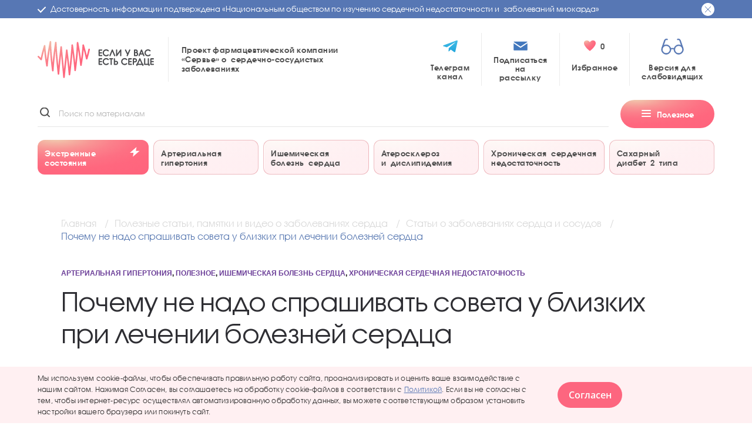

--- FILE ---
content_type: text/html; charset=UTF-8
request_url: https://ifyoucare.ru/poleznoe/stati/pochemu-my-prislushivaemsya-k-rodstvennikam-pri-lechenii-bolezney-serdtsa
body_size: 26413
content:
<!doctype html>
<html lang="ru">
<head>
    <meta charset="utf-8">
    <meta name="viewport" content="width=device-width, initial-scale=1, user-scalable=no">
    <meta name="yandex-verification" content="f9a242686cf73107" />

            <title>Терапия любых сердечно-сосудистых заболеваний всегда подбирается врачом индивидуально</title>
<meta name="description" content="Зачастую пациенты с сердечно-сосудистыми заболеваниями обращаются за помощью к родственникам, у которых диагностировано такое же заболевание. Но если диагнозы одинаковые, лечение может не быть разным."/>
<meta property="og:url" content="https://ifyoucare.ru/poleznoe/stati/pochemu-my-prislushivaemsya-k-rodstvennikam-pri-lechenii-bolezney-serdtsa"/>
<meta property="og:title" content="Терапия любых сердечно-сосудистых заболеваний всегда подбирается врачом индивидуально"/>
<meta property="og:description" content="Зачастую пациенты с сердечно-сосудистыми заболеваниями обращаются за помощью к родственникам, у которых диагностировано такое же заболевание. Но если диагнозы одинаковые, лечение может не быть разным."/>
<meta property="og:type" content="article"/>
    <link rel="canonical" href="https://ifyoucare.ru/arterialnaya-gipertoniya/pochemu-my-prislushivaemsya-k-rodstvennikam-pri-lechenii-bolezney-serdtsa">
    <meta name="dataLayer:category" content="Артериальная гипертония">
    <meta name="dataLayer:type" content="article">
    <meta property="og:image" content="https://ifyoucare.ru/images/uploads/681b458784aed.webp"/>
                <meta property="og:image:width" content="585">
        <meta property="og:image:height" content="329">
        <meta property="vk:image" content="https://ifyoucare.ru/images/uploads/681b458784aed.webp"/>
    <link rel="image_src" href="https://ifyoucare.ru/images/uploads/681b458784aed.webp"/>
<meta name="twitter:card" content="summary">
<meta property="twitter:title" content="Терапия любых сердечно-сосудистых заболеваний всегда подбирается врачом индивидуально">
<meta property="twitter:description" content="Зачастую пациенты с сердечно-сосудистыми заболеваниями обращаются за помощью к родственникам, у которых диагностировано такое же заболевание. Но если диагнозы одинаковые, лечение может не быть разным.">
    <meta property="twitter:image" content="https://ifyoucare.ru/images/uploads/681b458784aed.webp">
    <meta property="dataLayer:type" content="article">

    <!-- CSRF Token -->
    <meta name="csrf-token" content="GwjmUGw4bWCjiCTIXZKVZYZmfkBc9drMxnyi6sx2">

    <!-- Favicons: https://realfavicongenerator.net/ -->
    <link rel="apple-touch-icon" sizes="180x180" href="/apple-touch-icon.png">
    <link rel="icon" type="image/png" sizes="32x32" href="/favicon-32x32.png">
    <link rel="icon" type="image/png" sizes="16x16" href="/favicon-16x16.png">
    <link rel="manifest" href="/site.webmanifest">
    <link rel="mask-icon" href="/safari-pinned-tab.svg" color="#5bbad5">
    <meta name="msapplication-TileColor" content="#da532c">
    <meta name="theme-color" content="#ffffff">
    <meta name="google-site-verification" content="BtgGpyTOdu7xfoMP_lAXsdnHEHD3GhMoKjC2Cm__p3I"/>

    <!-- Scripts -->
    <script src="/webpack/js/manifest.js?276b7f932007a8a10ff5" defer></script>
    <script src="/webpack/js/vendors.js?276b7f932007a8a10ff5" defer></script>
    <script src="/webpack/js/app.js?276b7f932007a8a10ff5" defer></script>
    <!-- Scripts for /kak-ustroeno-serdce -->
    <script src="/webpack/js/heart.js?276b7f932007a8a10ff5" defer></script>

    <script src="//yastatic.net/share2/share.js" defer></script>

    <!-- Styles -->
    <link href="/webpack/css/vendors.css?276b7f932007a8a10ff5" rel="stylesheet">
    <link href="/webpack/css/app.css?276b7f932007a8a10ff5" rel="stylesheet">
    <!-- Styles for /kak-ustroeno-serdce -->
    <link href="/webpack/css/heart.css?276b7f932007a8a10ff5" rel="stylesheet">

    <!-- Added dataLayers Events before -->
    <script src="/webpack/js/dataLayer.js?276b7f932007a8a10ff5"></script>

    <!-- Yandex.Metrika counter  -->
    <script type="text/javascript">
        (function(m,e,t,r,i,k,a){m[i]=m[i]||function(){(m[i].a=m[i].a||[]).push(arguments)};
            m[i].l=1*new Date();
            for (var j = 0; j < document.scripts.length; j++) {if (document.scripts[j].src === r) { return; }}
            k=e.createElement(t),a=e.getElementsByTagName(t)[0],k.async=1,k.src=r,a.parentNode.insertBefore(k,a)})
        (window, document, "script", "https://mc.yandex.ru/metrika/tag.js", "ym");
        ym(65625265, "init", {
            clickmap:true,
            trackLinks:true,
            accurateTrackBounce:true,
            webvisor:true
        });
    </script>
    <noscript><div><img src="https://mc.yandex.ru/watch/65625265" style="position:absolute; left:-9999px;" alt="" /></div></noscript>
    <!--Yandex.Metrika counter -->

    <!--LeadPlan-->
    <script async defer src="https://cdn.leadplan.ru/loader.js?sk=80aa001316c7b7c65b118defde8f12ca&antibot=0"></script>

    <!--mindbox-->
    <script>
        mindbox = window.mindbox || function() { mindbox.queue.push(arguments); };
        mindbox.queue = mindbox.queue || [];
        mindbox('create',
            {
                endpointId: 'ifyoucare.ru',
                pointOfContactSystemName: 'Ifyoucarewebpush',
                firebaseMessagingSenderId: "532652145350"
            }
        );
        mindbox("webpush.create");
    </script>
    <script src="https://api.mindbox.ru/scripts/v1/tracker.js" async></script>

    <!--logo structured data-->
    <script type="application/ld+json">
    {
        "@context": "https://schema.org",
        "@type": "Organization",
        "url": "https://ifyoucare.ru",
        "logo": "https://ifyoucare.ru/static/images/logo.svg"
    }
    </script>
    <script type="text/javascript">
        (function() {
            var s = document.createElement('script');
            s.type = 'text/javascript';
            s.async = true;
            s.src = 'https://tracking.datadrivenpromotion.com/tracking/counter?condition=ZG9tYWluPWlmeW91Y2FyZS5ydSZpZD0zMTM=&document_url='+ encodeURIComponent(document.URL);
            var d = document.getElementsByTagName('script')[0];
            d.parentNode.insertBefore(s, d);
        })();
    </script>
</head>
<body class="newtoday"  >
    <!--Gnezdo.ru tracker -->
        <script type='text/javascript' src='//news.gnezdo2.ru/gnezdo_news_tracker_new.js' async></script>
        <script type='text/javascript'>
        	(function(w, d, c, s, t){
        		w[c] = w[c] || [];
        		w[c].push(function(){
        		  gnezdo_tracker.create({
        			trackerId: 62936699
        		  });
        		});
        	})(window, document, 'gnezdoTrackerAsyncCallbacks');
        </script>
        <!--/Gnezdo.ru tracker-->

            <header class="header">
    <div class="header-top">
        <div class="container-outer container-inner header-top__container">
            <div class="header-top__description">
                Проект фармацевтической компании «Сервье»
                о&nbsp;сердечно-сосудистых заболеваниях
            </div>
            <div class="header-message js-header-message" style="display: none">
                <div class="header-message__text">
                    <span class="header-message__title">Достоверность информации подтверждена</span>
                    «Национальным обществом по изучению сердечной недостаточности и&nbsp;заболеваний миокарда»
                </div>
                <div class="header-message__apply js-header-message-apply"></div>
            </div>
        </div>
    </div>
    <div class="header-main">
        <div class="container-outer container-inner">
            <div class="header-main__container">
                <a class="header-main__logo header-main__logo_default" href="https://ifyoucare.ru">
                    <picture>
                        <source srcset="https://ifyoucare.ru/static/images/logo-mobile.svg" media="(max-width: 767px)">
                        <img class="header-main__logo-img" src="https://ifyoucare.ru/static/images/logo.svg" alt=""/>
                    </picture>
                </a>
                <a class="header-main__logo header-main__logo_short" href="https://ifyoucare.ru">
                    <picture>
                        <source srcset="https://ifyoucare.ru/static/images/logo-mobile.svg" media="(max-width: 767px)">
                        <img class="header-main__logo-img" src="https://ifyoucare.ru/static/images/logo-short.svg" alt=""/>
                    </picture>
                </a>
                <div class="header-main__description">
                    Проект фармацевтической компании «Сервье»
                    о&nbsp;сердечно-сосудистых заболеваниях
                </div>
                <div class="header-main__actions">
                    <div class="header-main__actions-col">
                        <a href="https://t.me/+i427TsQKUqs5N2Ji" target="_blank" rel="nofollow" class="header-main__actions-item">
                            <div class="header-main__actions-icon header-main__actions-icon_tg"></div>
                            <div class="header-main__actions-text">Телеграм канал</div>
                        </a>
                    </div>
                    <div data-popmechanic-call-form="132032" class="header-main__actions-col">
                        <div class="header-main__actions-item">
                            <div class="header-main__actions-icon header-main__actions-icon_mail"></div>
                            <div class="header-main__actions-text">Подписаться на рассылку</div>
                        </div>
                    </div>
                    <div class="header-main__actions-col">
                        <a href="https://ifyoucare.ru/profile" class="header-main__actions-item">
                            <div class="header-main__actions-icon header-main__actions-icon_heart">
                                <span class="header-main__actions-icon-counter js-favorite-counter"></span>
                            </div>
                            <div class="header-main__actions-text">Избранное</div>
                        </a>
                    </div>
                    <div class="header-main__actions-col">
                        <div class="header-main__actions-item js-vision-btn">
                            <div class="header-main__actions-icon header-main__actions-icon_glasses"></div>
                            <span class="header-main__actions-text js-vision-text"></span>
                        </div>
                    </div>
                </div>
            </div>
        </div>
    </div>
</header>
<div class="header-bottom">
    <div class="container-outer container-inner">
        <div class="header-navigation">
                            <form class="header-search js-search-header-form">
                    <input type="text" class="header-search__input js-search-input" placeholder="Поиск по материалам">
                    <button type="submit" class="header-search__button js-search-btn"></button>
                </form>
                        <button type="button" class="header-navigation-button js-nav-toggle">
                <div class="header-navigation-button__burger">
                    <span></span><span></span><span></span>
                </div>
                <span>Полезное</span>
            </button>
            <div class="header-navigation-materials js-materials-nav">
                <div class="header-navigation-materials__close js-nav-toggle"></div>
                <div class="header-navigation-materials__container">
                    <div class="header-navigation-materials__title">Все материалы</div>
                                            <form class="header-search js-search-header-form">
                            <input type="text" class="header-search__input js-search-input" placeholder="Поиск по материалам">
                            <button type="submit" class="header-search__button js-search-btn"></button>
                        </form>
                                        <ul class="header-navigation-materials__list">
                                                    <li class="header-navigation-materials__item header-navigation-materials__item_teksty-o-zabolevaniyakh">
                                <img src="https://ifyoucare.ru/static/images/materials-nav/teksty-o-zabolevaniyakh.svg" alt="">
                                <a href="/poleznoe"  rel="nofollow" >Все материалы</a>
                            </li>
                                                    <li class="header-navigation-materials__item header-navigation-materials__item_kalkulyatory-i-testy">
                                <img src="https://ifyoucare.ru/static/images/materials-nav/kalkulyatory-i-testy.svg" alt="">
                                <a href="/poleznoe/testy"  rel="nofollow" >Калькуляторы и тесты</a>
                            </li>
                                                    <li class="header-navigation-materials__item header-navigation-materials__item_slovar-kardioterminov">
                                <img src="https://ifyoucare.ru/static/images/materials-nav/slovar-kardioterminov.svg" alt="">
                                <a href="/arterialnaya-gipertoniya/pochemu-vazhno-soblyudat-naznacheniya-vracha"  rel="nofollow" >Лечитесь правильно</a>
                            </li>
                                                    <li class="header-navigation-materials__item header-navigation-materials__item_poleznye-retsepty">
                                <img src="https://ifyoucare.ru/static/images/materials-nav/poleznye-retsepty.svg" alt="">
                                <a href="/recepty"  rel="nofollow" >Полезные рецепты</a>
                            </li>
                                                    <li class="header-navigation-materials__item header-navigation-materials__item_materialy-dlya-pechati">
                                <img src="https://ifyoucare.ru/static/images/materials-nav/materialy-dlya-pechati.svg" alt="">
                                <a href="/poleznoe/pamyatki"  rel="nofollow" >Памятки</a>
                            </li>
                                                    <li class="header-navigation-materials__item header-navigation-materials__item_poleznye-video">
                                <img src="https://ifyoucare.ru/static/images/materials-nav/poleznye-video.svg" alt="">
                                <a href="/poleznoe/video"  rel="nofollow" >Полезные видео</a>
                            </li>
                                                    <li class="header-navigation-materials__item header-navigation-materials__item_sovety-yurista">
                                <img src="https://ifyoucare.ru/static/images/materials-nav/sovety-yurista.svg" alt="">
                                <a href="/poleznoe/yuridicheskaya-pomoshch"  rel="nofollow" >Советы юриста</a>
                            </li>
                                                    <li class="header-navigation-materials__item header-navigation-materials__item_slovar-kardioterminov">
                                <img src="https://ifyoucare.ru/static/images/materials-nav/slovar-kardioterminov.svg" alt="">
                                <a href="/slovar"  rel="nofollow" >Словарь кардиотерминов</a>
                            </li>
                                                    <li class="header-navigation-materials__item header-navigation-materials__item_sovety-psikhologa">
                                <img src="https://ifyoucare.ru/static/images/materials-nav/sovety-psikhologa.svg" alt="">
                                <a href="/poleznoe/psikhologicheskaya-podderzhka"  rel="nofollow" >Советы психолога</a>
                            </li>
                                                    <li class="header-navigation-materials__item header-navigation-materials__item_poleznye-retsepty">
                                <img src="https://ifyoucare.ru/static/images/materials-nav/poleznye-retsepty.svg" alt="">
                                <a href="/poleznoe/kak-pomoch-blizkomu"  rel="nofollow" >Как помочь близкому</a>
                            </li>
                                                    <li class="header-navigation-materials__item header-navigation-materials__item_infografika-serdtsa-cheloveka">
                                <img src="https://ifyoucare.ru/static/images/materials-nav/infografika-serdtsa-cheloveka.svg" alt="">
                                <a href="/kak-ustroeno-serdce"  rel="nofollow" >Инфографика сердца человека</a>
                            </li>
                                                    <li class="header-navigation-materials__item header-navigation-materials__item_gid-po-analizam">
                                <img src="https://ifyoucare.ru/static/images/materials-nav/gid-po-analizam.svg" alt="">
                                <a href="/gid-po-analizam"  rel="nofollow" >Гид по анализам</a>
                            </li>
                                                    <li class="header-navigation-materials__item header-navigation-materials__item_slovar-kardioterminov">
                                <img src="https://ifyoucare.ru/static/images/materials-nav/slovar-kardioterminov.svg" alt="">
                                <a href="/ekstrennye-sostoyaniya"  rel="nofollow" >Экстренные состояния</a>
                            </li>
                                            </ul>
                    <div class="header-navigation-materials__btn js-vision-btn">
                        <div class="header-navigation-materials__btn-icon"></div>
                        <span class="header-navigation-materials__btn-text js-vision-text"></span>
                    </div>
                </div>
            </div>
        </div>
                    <div class="js-header-slider">
                <div class="header-tiles-slider js-header-tiles">
                    <div class="header-tiles-container swiper-container">
                        <div class="header-tiles swiper-wrapper">
                            <a href="https://ifyoucare.ru/ekstrennye-sostoyaniya" class="header-tiles-item _pink swiper-slide">
                                <div class="header-tiles-item__title">Экстренные состояния</div>
                                <img class="header-tiles-item__icon" src="https://ifyoucare.ru/static/images/header-tiles/lightning.svg">
                            </a>
                                                                                                                                        <a href="https://ifyoucare.ru/arterialnaya-gipertoniya" class="header-tiles-item swiper-slide">
                                            <div class="header-tiles-item__title">Артериальная гипертония</div>
                                        </a>
                                                                                                                                                <a href="https://ifyoucare.ru/ishemicheskaya-bolezn-serdtsa" class="header-tiles-item swiper-slide">
                                            <div class="header-tiles-item__title">Ишемическая болезнь&nbsp;сердца</div>
                                        </a>
                                                                                                                                                <a href="https://ifyoucare.ru/ateroskleroz-i-dislipidemiya" class="header-tiles-item swiper-slide">
                                            <div class="header-tiles-item__title">Атеросклероз и&nbsp;дислипидемия</div>
                                        </a>
                                                                                                                                                <a href="https://ifyoucare.ru/khronicheskaya-serdechnaya-nedostatochnost" class="header-tiles-item swiper-slide">
                                            <div class="header-tiles-item__title">Хроническая&nbsp;сердечная недостаточность</div>
                                        </a>
                                                                                                                                                                                                                    <a href="https://ifyoucare.ru/sakharnyy-diabet-2-tipa" class="header-tiles-item swiper-slide">
                                            <div class="header-tiles-item__title">Сахарный диабет&nbsp;2&nbsp;типа</div>
                                        </a>
                                                                                                                        </div>
                    </div>
                </div>
            </div>
            </div>
</div>
                    <script type="application/ld+json">{"@context":"https:\/\/schema.org","@graph":[{"@type":"BreadcrumbList","itemListElement":[{"@type":"ListItem","position":1,"item":{"name":"Полезные статьи, памятки и видео о заболеваниях сердца","@id":"https:\/\/ifyoucare.ru\/poleznoe"}},{"@type":"ListItem","position":2,"item":{"name":"Статьи о заболеваниях сердца и сосудов","@id":"https:\/\/ifyoucare.ru\/poleznoe\/stati"}}]},{"@type":"NewsArticle","name":"Терапия любых сердечно-сосудистых заболеваний всегда подбирается врачом индивидуально","headline":"Почему не надо спрашивать совета у близких при лечении болезней сердца","datePublished":"2025-05-07T12:00:00+03:00","dateModified":"2025-12-10T13:06:52+03:00","image":"https:\/\/ifyoucare.ru\/images\/uploads\/681b45766bdc6.webp","mainEntityOfPage":{"@id":"https:\/\/ifyoucare.ru\/poleznoe\/stati\/pochemu-my-prislushivaemsya-k-rodstvennikam-pri-lechenii-bolezney-serdtsa#webpage"},"author":{"@type":"Person","name":"Автор: Стойко О. А., врач-кардиолог, кандидат медицинских наук"},"url":"https:\/\/ifyoucare.ru\/poleznoe\/stati\/pochemu-my-prislushivaemsya-k-rodstvennikam-pri-lechenii-bolezney-serdtsa","publisher":{"@type":"Organization","name":"Если у вас есть сердце","logo":{"@type":"ImageObject","url":"https:\/\/ifyoucare.ru\/static\/images\/logo.svg"}},"about":[{"@type":"CreativeWork","name":"Статья"},{"@type":"CreativeWork","name":"Артериальная гипертония"},{"@type":"CreativeWork","name":"Полезное"},{"@type":"CreativeWork","name":"Ишемическая болезнь сердца"},{"@type":"CreativeWork","name":"Хроническая сердечная недостаточность"}],"@id":"https:\/\/ifyoucare.ru\/poleznoe\/stati\/pochemu-my-prislushivaemsya-k-rodstvennikam-pri-lechenii-bolezney-serdtsa"}]}</script>
    
    <div class="article__wrapper container-outer container-inner">
    <div class="breadcrumbs article__content-container">
        <ol class="breadcrumb" itemscope itemtype="https://schema.org/BreadcrumbList">
        
                            <li class="breadcrumb-item" itemprop="itemListElement" itemscope itemtype="https://schema.org/ListItem">
                    <a itemprop="item" href="https://ifyoucare.ru">
                        <span itemprop="name">Главная</span>
                        <meta itemprop="position" content="1" />
                    </a>
                </li>
            
        
                            <li class="breadcrumb-item" itemprop="itemListElement" itemscope itemtype="https://schema.org/ListItem">
                    <a itemprop="item" href="https://ifyoucare.ru/poleznoe">
                        <span itemprop="name">Полезные статьи, памятки и видео о заболеваниях сердца</span>
                        <meta itemprop="position" content="2" />
                    </a>
                </li>
            
        
                            <li class="breadcrumb-item" itemprop="itemListElement" itemscope itemtype="https://schema.org/ListItem">
                    <a itemprop="item" href="https://ifyoucare.ru/poleznoe/stati">
                        <span itemprop="name">Статьи о заболеваниях сердца и сосудов</span>
                        <meta itemprop="position" content="3" />
                    </a>
                </li>
            
        
                            <li class="breadcrumb-item active" itemprop="itemListElement" itemscope itemtype="https://schema.org/ListItem">
                    <span itemprop="name">Почему не надо спрашивать совета у близких при лечении болезней сердца</span>
                    <meta itemprop="position" content="4" />
                </li>
            
            </ol>

            </div>

    <div class="js-article-loader-container">
        <div class="article__block js-article-block" data-url="/poleznoe/stati/pochemu-my-prislushivaemsya-k-rodstvennikam-pri-lechenii-bolezney-serdtsa">
            

            <div class="article__header js-mindbox-article" data-article-id="200">
                <h3 class="article__topic" ><a href="https://ifyoucare.ru/arterialnaya-gipertoniya">Артериальная гипертония</a>, <a href="https://ifyoucare.ru/poleznoe">Полезное</a>, <a href="https://ifyoucare.ru/ishemicheskaya-bolezn-serdtsa">Ишемическая болезнь сердца</a>, <a href="https://ifyoucare.ru/khronicheskaya-serdechnaya-nedostatochnost">Хроническая сердечная недостаточность</a></h3>

                <h1 class="h1 article__title article-share-title">Почему не надо спрашивать совета у близких при лечении болезней сердца</h1>

                <div class="article__details">
                    <div class="article__details-info">
                        <span class="article__author">Автор: Стойко О. А., врач-кардиолог, кандидат медицинских наук</span>
                    </div>

                    <div class="article__header-favorites">
                        <div class="feedback__mark feedback__mark--header js-favorite" data-id="200" data-category="article">
                            <span class="feedback__mark-heart"></span>
                            <span class="feedback__mark-add">Добавить в избранное</span>
                            <span class="feedback__mark-remove">Убрать из избранного</span>
                        </div>
                    </div>
                </div>
            </div>

            

            <div class="article__picture">
                <div class="article__picture-block">
                    <picture>
    <source srcset='https://ifyoucare.ru/images/uploads/681b45766bdc6.webp'>
    <img src='https://ifyoucare.ru/images/uploads/681b45766bdc6.webp' class='article-share-image' alt=''>
</picture>
                </div>
            </div>

            <div class="article__content-container">
                
                <div class="new-article" data-model="{&quot;id&quot;:200,&quot;disease_id&quot;:0,&quot;content_category_id&quot;:1,&quot;user_category&quot;:1,&quot;image&quot;:&quot;images\/uploads\/681b45766bdc6.webp&quot;,&quot;preview_image&quot;:&quot;images\/uploads\/681b458784aed.webp&quot;,&quot;title&quot;:&quot;\u041f\u043e\u0447\u0435\u043c\u0443 \u043d\u0435 \u043d\u0430\u0434\u043e \u0441\u043f\u0440\u0430\u0448\u0438\u0432\u0430\u0442\u044c \u0441\u043e\u0432\u0435\u0442\u0430 \u0443 \u0431\u043b\u0438\u0437\u043a\u0438\u0445 \u043f\u0440\u0438 \u043b\u0435\u0447\u0435\u043d\u0438\u0438 \u0431\u043e\u043b\u0435\u0437\u043d\u0435\u0439 \u0441\u0435\u0440\u0434\u0446\u0430&quot;,&quot;slug&quot;:&quot;pochemu-my-prislushivaemsya-k-rodstvennikam-pri-lechenii-bolezney-serdtsa&quot;,&quot;preview_description&quot;:null,&quot;published_at&quot;:&quot;2025-05-07T09:00:00.000000Z&quot;,&quot;is_published&quot;:true,&quot;likes&quot;:5,&quot;dislikes&quot;:0,&quot;is_priority&quot;:0,&quot;created_at&quot;:&quot;2022-07-22T10:40:31.000000Z&quot;,&quot;updated_at&quot;:&quot;2025-12-10T10:06:52.000000Z&quot;,&quot;seo_title&quot;:null,&quot;seo_description&quot;:null,&quot;seo_image&quot;:null,&quot;author&quot;:&quot;\u0410\u0432\u0442\u043e\u0440: \u0421\u0442\u043e\u0439\u043a\u043e \u041e. \u0410., \u0432\u0440\u0430\u0447-\u043a\u0430\u0440\u0434\u0438\u043e\u043b\u043e\u0433, \u043a\u0430\u043d\u0434\u0438\u0434\u0430\u0442 \u043c\u0435\u0434\u0438\u0446\u0438\u043d\u0441\u043a\u0438\u0445 \u043d\u0430\u0443\u043a&quot;,&quot;main_tag_id&quot;:1,&quot;custom_view&quot;:null,&quot;custom_seo&quot;:null,&quot;preview_image_tablet&quot;:&quot;images\/uploads\/681b4587c2237.webp&quot;,&quot;preview_image_mobile&quot;:&quot;images\/uploads\/681b458804123.webp&quot;,&quot;order&quot;:0,&quot;need_contents&quot;:false,&quot;approval_number&quot;:&quot;2504DM01063&quot;,&quot;content_category&quot;:{&quot;id&quot;:1,&quot;name&quot;:&quot;\u0421\u0442\u0430\u0442\u044c\u044f&quot;,&quot;slug&quot;:&quot;stati&quot;,&quot;preview_description&quot;:&quot;\u0422\u043e\u043b\u044c\u043a\u043e \u0444\u0430\u043a\u0442\u044b, \u043a\u043e\u0442\u043e\u0440\u044b\u0435 \u0434\u043e\u043b\u0436\u0435\u043d \u0437\u043d\u0430\u0442\u044c \u043a\u0430\u0436\u0434\u044b\u0439&quot;,&quot;full_description&quot;:&quot;&lt;p&gt;\u041f\u0440\u043e\u0441\u0442\u043e \u0438 \u043a\u0440\u0430\u0442\u043a\u043e \u043e\u0431\u044a\u044f\u0441\u043d\u0438\u043c, \u043f\u043e\u0447\u0435\u043c\u0443 \u0441\u0442\u0435\u043d\u043e\u043a\u0430\u0440\u0434\u0438\u044e \u0432\u0430\u0436\u043d\u043e \u043b\u0435\u0447\u0438\u0442\u044c, \u0440\u0430\u0441\u0441\u043a\u0430\u0436\u0435\u043c \u043e \u0440\u0430\u0441\u043f\u0440\u043e\u0441\u0442\u0440\u0430\u043d\u0435\u043d\u043d\u044b\u0445 \u043c\u0438\u0444\u0430\u0445 \u043e \u0432\u044b\u0441\u043e\u043a\u043e\u043c \u0434\u0430\u0432\u043b\u0435\u043d\u0438\u0438, \u0440\u0430\u0441\u0441\u043c\u043e\u0442\u0440\u0438\u043c, \u043a\u0430\u043a \u0434\u0438\u0430\u0431\u0435\u0442 \u0441\u0432\u044f\u0437\u0430\u043d \u0441 \u0437\u0430\u0431\u043e\u043b\u0435\u0432\u0430\u043d\u0438\u044f\u043c\u0438 \u0441\u0435\u0440\u0434\u0446\u0430.&lt;\/p&gt;&quot;,&quot;created_at&quot;:&quot;2019-12-18T08:48:42.000000Z&quot;,&quot;updated_at&quot;:&quot;2024-02-22T13:54:51.000000Z&quot;,&quot;order&quot;:null,&quot;seo_title&quot;:&quot;\u041e\u0431\u044a\u044f\u0441\u043d\u044f\u044e\u0449\u0438\u0439 \u0444\u043e\u0440\u043c\u0430\u0442 | \u0418\u043d\u0444\u043e\u0440\u043c\u0430\u0446\u0438\u043e\u043d\u043d\u0430\u044f \u043f\u043b\u0430\u0442\u0444\u043e\u0440\u043c\u0430 \u00ab\u0415\u0441\u043b\u0438 \u0443 \u0432\u0430\u0441 \u0435\u0441\u0442\u044c \u0441\u0435\u0440\u0434\u0446\u0435\u00bb&quot;,&quot;seo_description&quot;:&quot;\u0422\u043e\u043b\u044c\u043a\u043e \u0444\u0430\u043a\u0442\u044b, \u043a\u043e\u0442\u043e\u0440\u044b\u0435 \u0434\u043e\u043b\u0436\u0435\u043d \u0437\u043d\u0430\u0442\u044c \u043a\u0430\u0436\u0434\u044b\u0439. \u0412\u0430\u0436\u043d\u0430\u044f \u0438\u043d\u0444\u043e\u0440\u043c\u0430\u0446\u0438\u044f \u043e \u0437\u0430\u0431\u043e\u043b\u0435\u0432\u0430\u043d\u0438\u044f\u0445 \u0441\u0435\u0440\u0434\u0446\u0430 \u0438 \u0441\u043e\u0441\u0443\u0434\u043e\u0432, \u0430 \u0442\u0430\u043a\u0436\u0435 \u043e \u0444\u0430\u043a\u0442\u043e\u0440\u0430\u0445 \u0440\u0438\u0441\u043a\u0430. \u041f\u0440\u0438 \u043f\u043e\u0434\u0434\u0435\u0440\u0436\u043a\u0435 \u043a\u043e\u043c\u043f\u0430\u043d\u0438\u0438 Servier.&quot;,&quot;seo_image&quot;:null,&quot;code&quot;:null,&quot;icon&quot;:&quot;images\/uploads\/e4f032a52d49c849f5e94ac36084212c.svg&quot;},&quot;disease&quot;:[{&quot;id&quot;:1,&quot;name&quot;:&quot;\u0410\u0440\u0442\u0435\u0440\u0438\u0430\u043b\u044c\u043d\u0430\u044f \u0433\u0438\u043f\u0435\u0440\u0442\u043e\u043d\u0438\u044f&quot;,&quot;description&quot;:&quot;\u0413\u043e\u043b\u043e\u0432\u043e\u043a\u0440\u0443\u0436\u0435\u043d\u0438\u0435 \u0438\u043b\u0438 \u0433\u043e\u043b\u043e\u0432\u043d\u044b\u0435 \u0431\u043e\u043b\u0438, \u0430\u0440\u0442\u0435\u0440\u0438\u0430\u043b\u044c\u043d\u043e\u0435 \u0434\u0430\u0432\u043b\u0435\u043d\u0438\u0435 \u043e\u0442 140\/90 \u043c\u043c \u0440\u0442. \u0441\u0442. \u0438 \u0432\u044b\u0448\u0435&quot;,&quot;preview_description&quot;:&quot;\u0410\u0440\u0442\u0435\u0440\u0438\u0430\u043b\u044c\u043d\u0430\u044f \u0433\u0438\u043f\u0435\u0440\u0442\u043e\u043d\u0438\u044f \u2014 \u044d\u0442\u043e \u043f\u043e\u0432\u044b\u0448\u0435\u043d\u0438\u0435 \u0430\u0440\u0442\u0435\u0440\u0438\u0430\u043b\u044c\u043d\u043e\u0433\u043e \u0434\u0430\u0432\u043b\u0435\u043d\u0438\u044f \u043e\u0442 140\/90 \u043c\u043c \u0440\u0442. \u0441\u0442. \u0438 \u0432\u044b\u0448\u0435. \u0413\u0438\u043f\u0435\u0440\u0442\u043e\u043d\u0438\u044f \u043c\u043e\u0436\u0435\u0442 \u0431\u044b\u0442\u044c \u043a\u0430\u043a \u0441\u0430\u043c\u043e\u0441\u0442\u043e\u044f\u0442\u0435\u043b\u044c\u043d\u044b\u043c \u0437\u0430\u0431\u043e\u043b\u0435\u0432\u0430\u043d\u0438\u0435\u043c, \u0442\u0430\u043a \u0438 \u043f\u0440\u043e\u044f\u0432\u043b\u0435\u043d\u0438\u0435\u043c \u0434\u0440\u0443\u0433\u043e\u0439 \u043f\u0430\u0442\u043e\u043b\u043e\u0433\u0438\u0438 \u2014 \u043d\u0430\u043f\u0440\u0438\u043c\u0435\u0440, \u043d\u0430\u0440\u0443\u0448\u0435\u043d\u0438\u044f \u0440\u0430\u0431\u043e\u0442\u044b \u043d\u0435\u0440\u0432\u043d\u043e\u0439 \u0438 \u044d\u043d\u0434\u043e\u043a\u0440\u0438\u043d\u043d\u043e\u0439 \u0441\u0438\u0441\u0442\u0435\u043c, \u043f\u043e\u0447\u0435\u043a \u0438\u043b\u0438 \u0441\u043e\u0441\u0443\u0434\u043e\u0432.&quot;,&quot;slug&quot;:&quot;arterialnaya-gipertoniya&quot;,&quot;created_at&quot;:&quot;2019-12-18T08:48:42.000000Z&quot;,&quot;updated_at&quot;:&quot;2023-09-01T11:57:24.000000Z&quot;,&quot;order&quot;:1,&quot;seo_title&quot;:&quot;\u0410\u0440\u0442\u0435\u0440\u0438\u0430\u043b\u044c\u043d\u0430\u044f \u0433\u0438\u043f\u0435\u0440\u0442\u043e\u043d\u0438\u044f | \u0418\u043d\u0444\u043e\u0440\u043c\u0430\u0446\u0438\u043e\u043d\u043d\u0430\u044f \u043f\u043b\u0430\u0442\u0444\u043e\u0440\u043c\u0430 \u00ab\u0415\u0441\u043b\u0438 \u0443 \u0432\u0430\u0441 \u0435\u0441\u0442\u044c \u0441\u0435\u0440\u0434\u0446\u0435\u00bb&quot;,&quot;seo_description&quot;:&quot;\u0410\u0440\u0442\u0435\u0440\u0438\u0430\u043b\u044c\u043d\u0430\u044f \u0433\u0438\u043f\u0435\u0440\u0442\u043e\u043d\u0438\u044f \u2014 \u044d\u0442\u043e \u043f\u043e\u0432\u044b\u0448\u0435\u043d\u0438\u0435 \u0430\u0440\u0442\u0435\u0440\u0438\u0430\u043b\u044c\u043d\u043e\u0433\u043e \u0434\u0430\u0432\u043b\u0435\u043d\u0438\u044f \u043e\u0442 140\/90 \u043c\u043c \u0440\u0442. \u0441\u0442. \u0438 \u0432\u044b\u0448\u0435. \u0412\u0430\u0436\u043d\u0430\u044f \u0438\u043d\u0444\u043e\u0440\u043c\u0430\u0446\u0438\u044f \u043f\u0440\u043e \u0430\u0440\u0442\u0435\u0440\u0438\u0430\u043b\u044c\u043d\u0443\u044e \u0433\u0438\u043f\u0435\u0440\u0442\u043e\u043d\u0438\u044e - \u0441\u0442\u0430\u0442\u044c\u0438, \u043f\u0430\u043c\u044f\u0442\u043a\u0438, \u0442\u0435\u0441\u0442\u044b. \u041f\u0440\u0438 \u043f\u043e\u0434\u0434\u0435\u0440\u0436\u043a\u0435 \u043a\u043e\u043c\u043f\u0430\u043d\u0438\u0438 Servier.&quot;,&quot;seo_image&quot;:&quot;images\/uploads\/b3e1416e2036eea09018245b6b4cd15f.png&quot;,&quot;short_name&quot;:null,&quot;code&quot;:&quot;&quot;,&quot;pivot&quot;:{&quot;article_id&quot;:200,&quot;disease_id&quot;:1}},{&quot;id&quot;:9,&quot;name&quot;:&quot;\u041f\u043e\u043b\u0435\u0437\u043d\u043e\u0435&quot;,&quot;description&quot;:&quot;poleznoe&quot;,&quot;preview_description&quot;:&quot;\u041a\u0430\u0442\u0435\u0433\u043e\u0440\u0438\u044f \u0441\u0442\u0430\u0442\u0435\u0439 \u0441 \u043f\u043e\u043b\u0435\u0437\u043d\u043e\u0439 \u0438\u043d\u0444\u043e\u0440\u043c\u0430\u0446\u0438\u0435\u0439&quot;,&quot;slug&quot;:&quot;poleznoe&quot;,&quot;created_at&quot;:&quot;2023-02-01T09:39:22.000000Z&quot;,&quot;updated_at&quot;:&quot;2023-08-30T10:09:50.000000Z&quot;,&quot;order&quot;:4,&quot;seo_title&quot;:&quot;poleznoe&quot;,&quot;seo_description&quot;:&quot;\u041a\u0430\u0442\u0435\u0433\u043e\u0440\u0438\u044f \u0441\u0442\u0430\u0442\u0435\u0439 \u0441 \u043f\u043e\u043b\u0435\u0437\u043d\u043e\u0439 \u0438\u043d\u0444\u043e\u0440\u043c\u0430\u0446\u0438\u0435\u0439&quot;,&quot;seo_image&quot;:null,&quot;short_name&quot;:null,&quot;code&quot;:&quot;\u041f\u043e\u043b\u0435\u0437\u043d\u043e\u0435&quot;,&quot;pivot&quot;:{&quot;article_id&quot;:200,&quot;disease_id&quot;:9}},{&quot;id&quot;:6,&quot;name&quot;:&quot;\u0418\u0448\u0435\u043c\u0438\u0447\u0435\u0441\u043a\u0430\u044f \u0431\u043e\u043b\u0435\u0437\u043d\u044c \u0441\u0435\u0440\u0434\u0446\u0430&quot;,&quot;description&quot;:&quot;\u0411\u043e\u043b\u0438 \u0432 \u0433\u0440\u0443\u0434\u0438, \u0447\u0443\u0432\u0441\u0442\u0432\u043e \u0441\u0434\u0430\u0432\u043b\u0438\u0432\u0430\u043d\u0438\u044f \u0438\u043b\u0438 \u0436\u0436\u0435\u043d\u0438\u044f&quot;,&quot;preview_description&quot;:&quot;\u0418\u0448\u0435\u043c\u0438\u0447\u0435\u0441\u043a\u0430\u044f \u0431\u043e\u043b\u0435\u0437\u043d\u044c \u0441\u0435\u0440\u0434\u0446\u0430 (\u0418\u0411\u0421) \u2014 \u044d\u0442\u043e \u0445\u0440\u043e\u043d\u0438\u0447\u0435\u0441\u043a\u043e\u0435 \u043f\u0440\u043e\u0433\u0440\u0435\u0441\u0441\u0438\u0440\u0443\u044e\u0449\u0435\u0435 \u0437\u0430\u0431\u043e\u043b\u0435\u0432\u0430\u043d\u0438\u0435, \u0441\u0432\u044f\u0437\u0430\u043d\u043d\u043e\u0435 \u0441 \u043d\u0430\u0440\u0443\u0448\u0435\u043d\u0438\u0435\u043c \u043f\u043e\u0441\u0442\u0443\u043f\u043b\u0435\u043d\u0438\u044f \u043a\u0438\u0441\u043b\u043e\u0440\u043e\u0434\u0430 \u0438 \u043d\u0435\u043e\u0431\u0445\u043e\u0434\u0438\u043c\u044b\u0445 \u0432\u0435\u0449\u0435\u0441\u0442\u0432 \u043a \u0441\u0435\u0440\u0434\u0435\u0447\u043d\u043e\u0439 \u043c\u044b\u0448\u0446\u0435 \u0438\u0437-\u0437\u0430 \u043f\u043e\u0440\u0430\u0436\u0435\u043d\u0438\u044f \u0441\u043e\u0441\u0443\u0434\u043e\u0432, \u043f\u0438\u0442\u0430\u044e\u0449\u0438\u0445 \u0435\u0451.&quot;,&quot;slug&quot;:&quot;ishemicheskaya-bolezn-serdtsa&quot;,&quot;created_at&quot;:&quot;2019-12-19T14:14:39.000000Z&quot;,&quot;updated_at&quot;:&quot;2023-12-01T13:14:24.000000Z&quot;,&quot;order&quot;:2,&quot;seo_title&quot;:&quot;\u0418\u0448\u0435\u043c\u0438\u0447\u0435\u0441\u043a\u0430\u044f \u0431\u043e\u043b\u0435\u0437\u043d\u044c \u0441\u0435\u0440\u0434\u0446\u0430 (\u0418\u0411\u0421) | \u0418\u043d\u0444\u043e\u0440\u043c\u0430\u0446\u0438\u043e\u043d\u043d\u0430\u044f \u043f\u043b\u0430\u0442\u0444\u043e\u0440\u043c\u0430 \u00ab\u0415\u0441\u043b\u0438 \u0443 \u0432\u0430\u0441 \u0435\u0441\u0442\u044c \u0441\u0435\u0440\u0434\u0446\u0435\u00bb&quot;,&quot;seo_description&quot;:&quot;\u0418\u0411\u0421 \u2014 \u044d\u0442\u043e \u0445\u0440\u043e\u043d\u0438\u0447\u0435\u0441\u043a\u043e\u0435 \u043f\u0440\u043e\u0433\u0440\u0435\u0441\u0441\u0438\u0440\u0443\u044e\u0449\u0435\u0435 \u0437\u0430\u0431\u043e\u043b\u0435\u0432\u0430\u043d\u0438\u0435, \u0441\u0432\u044f\u0437\u0430\u043d\u043d\u043e\u0435 \u0441 \u043d\u0430\u0440\u0443\u0448\u0435\u043d\u0438\u0435\u043c \u043f\u043e\u0441\u0442\u0443\u043f\u043b\u0435\u043d\u0438\u044f \u043a\u0438\u0441\u043b\u043e\u0440\u043e\u0434\u0430 \u0438 \u043d\u0435\u043e\u0431\u0445\u043e\u0434\u0438\u043c\u044b\u0445 \u0432\u0435\u0449\u0435\u0441\u0442\u0432 \u043a \u0441\u0435\u0440\u0434\u0435\u0447\u043d\u043e\u0439 \u043c\u044b\u0448\u0446\u0435. \u0412\u0430\u0436\u043d\u0430\u044f \u0438\u043d\u0444\u043e\u0440\u043c\u0430\u0446\u0438\u044f \u043f\u0440\u043e \u0438\u0448\u0435\u043c\u0438\u0447\u0435\u0441\u043a\u0443\u044e \u0431\u043e\u043b\u0435\u0437\u043d\u044c \u0441\u0435\u0440\u0434\u0446\u0430 (\u0418\u0411\u0421) - \u0441\u0442\u0430\u0442\u044c\u0438, \u043f\u0430\u043c\u044f\u0442\u043a\u0438, \u0442\u0435\u0441\u0442\u044b. \u041f\u0440\u0438 \u043f\u043e\u0434\u0434\u0435\u0440\u0436\u043a\u0435 \u043a\u043e\u043c\u043f\u0430\u043d\u0438\u0438 Servier.&quot;,&quot;seo_image&quot;:&quot;images\/uploads\/e4e8bc1d190a9041100f2e4ba89d8b94.png&quot;,&quot;short_name&quot;:&quot;\u0418\u0448\u0435\u043c\u0438\u0447\u0435\u0441\u043a\u0430\u044f \u0431\u043e\u043b\u0435\u0437\u043d\u044c&amp;nbsp;\u0441\u0435\u0440\u0434\u0446\u0430&quot;,&quot;code&quot;:&quot;&quot;,&quot;pivot&quot;:{&quot;article_id&quot;:200,&quot;disease_id&quot;:6}},{&quot;id&quot;:3,&quot;name&quot;:&quot;\u0425\u0440\u043e\u043d\u0438\u0447\u0435\u0441\u043a\u0430\u044f \u0441\u0435\u0440\u0434\u0435\u0447\u043d\u0430\u044f \u043d\u0435\u0434\u043e\u0441\u0442\u0430\u0442\u043e\u0447\u043d\u043e\u0441\u0442\u044c&quot;,&quot;description&quot;:&quot;\u041e\u0442\u0435\u043a\u0438, \u043e\u0434\u044b\u0448\u043a\u0430, \u043d\u0435\u043e\u0431\u0445\u043e\u0434\u0438\u043c\u043e\u0441\u0442\u044c \u0434\u043e\u043f\u043e\u043b\u043d\u0438\u0442\u0435\u043b\u044c\u043d\u044b\u0445 \u043f\u043e\u0434\u0443\u0448\u0435\u043a \u0432\u043e \u0432\u0440\u0435\u043c\u044f \u0441\u043d\u0430.&quot;,&quot;preview_description&quot;:&quot;\u0425\u0440\u043e\u043d\u0438\u0447\u0435\u0441\u043a\u0430\u044f \u0441\u0435\u0440\u0434\u0435\u0447\u043d\u0430\u044f \u043d\u0435\u0434\u043e\u0441\u0442\u0430\u0442\u043e\u0447\u043d\u043e\u0441\u0442\u044c (\u0425\u0421\u041d) \u2014 \u044d\u0442\u043e \u0441\u043e\u0441\u0442\u043e\u044f\u043d\u0438\u0435, \u043f\u0440\u0438 \u043a\u043e\u0442\u043e\u0440\u043e\u043c \u0442\u0438\u043f\u0438\u0447\u043d\u044b \u043e\u0434\u044b\u0448\u043a\u0430, \u043e\u0442\u0451\u043a\u0438, \u0431\u044b\u0441\u0442\u0440\u0430\u044f \u0443\u0442\u043e\u043c\u043b\u044f\u0435\u043c\u043e\u0441\u0442\u044c, \u043f\u043b\u043e\u0445\u0430\u044f \u043f\u0435\u0440\u0435\u043d\u043e\u0441\u0438\u043c\u043e\u0441\u0442\u044c \u0434\u0430\u0436\u0435 \u043d\u0435\u0437\u043d\u0430\u0447\u0438\u0442\u0435\u043b\u044c\u043d\u043e\u0439 \u043d\u0430\u0433\u0440\u0443\u0437\u043a\u0438 \u2014 \u043d\u0430\u043f\u0440\u0438\u043c\u0435\u0440, \u0440\u0430\u0431\u043e\u0442\u044b \u043f\u043e \u0434\u043e\u043c\u0443. \u042d\u0442\u0438 \u0441\u0438\u043c\u043f\u0442\u043e\u043c\u044b \u0432\u043e\u0437\u043d\u0438\u043a\u0430\u044e\u0442 \u0438\u0437-\u0437\u0430 \u0442\u043e\u0433\u043e, \u0447\u0442\u043e \u043e\u0441\u043b\u0430\u0431\u043b\u0435\u043d\u043d\u0430\u044f \u0441\u0435\u0440\u0434\u0435\u0447\u043d\u0430\u044f \u043c\u044b\u0448\u0446\u0430 \u0445\u0443\u0436\u0435 \u0441\u043f\u0440\u0430\u0432\u043b\u044f\u0435\u0442\u0441\u044f \u0441 \u043f\u0435\u0440\u0435\u043a\u0430\u0447\u0438\u0432\u0430\u043d\u0438\u0435\u043c \u043a\u0440\u043e\u0432\u0438 \u043f\u043e \u0441\u043e\u0441\u0443\u0434\u0430\u043c.&quot;,&quot;slug&quot;:&quot;khronicheskaya-serdechnaya-nedostatochnost&quot;,&quot;created_at&quot;:&quot;2019-12-18T08:48:42.000000Z&quot;,&quot;updated_at&quot;:&quot;2023-12-01T13:14:58.000000Z&quot;,&quot;order&quot;:4,&quot;seo_title&quot;:&quot;\u0425\u0440\u043e\u043d\u0438\u0447\u0435\u0441\u043a\u0430\u044f \u0441\u0435\u0440\u0434\u0435\u0447\u043d\u0430\u044f \u043d\u0435\u0434\u043e\u0441\u0442\u0430\u0442\u043e\u0447\u043d\u043e\u0441\u0442\u044c (\u0425\u0421\u041d) | \u0418\u043d\u0444\u043e\u0440\u043c\u0430\u0446\u0438\u043e\u043d\u043d\u0430\u044f \u043f\u043b\u0430\u0442\u0444\u043e\u0440\u043c\u0430 \u00ab\u0415\u0441\u043b\u0438 \u0443 \u0432\u0430\u0441 \u0435\u0441\u0442\u044c \u0441\u0435\u0440\u0434\u0446\u0435\u00bb&quot;,&quot;seo_description&quot;:&quot;\u0425\u0421\u041d \u2014 \u044d\u0442\u043e \u0441\u043e\u0441\u0442\u043e\u044f\u043d\u0438\u0435, \u043f\u0440\u0438 \u043a\u043e\u0442\u043e\u0440\u043e\u043c \u0442\u0438\u043f\u0438\u0447\u043d\u044b \u043e\u0434\u044b\u0448\u043a\u0430, \u043e\u0442\u0451\u043a\u0438, \u0431\u044b\u0441\u0442\u0440\u0430\u044f \u0443\u0442\u043e\u043c\u043b\u044f\u0435\u043c\u043e\u0441\u0442\u044c, \u043f\u043b\u043e\u0445\u0430\u044f \u043f\u0435\u0440\u0435\u043d\u043e\u0441\u0438\u043c\u043e\u0441\u0442\u044c \u0434\u0430\u0436\u0435 \u043d\u0435\u0437\u043d\u0430\u0447\u0438\u0442\u0435\u043b\u044c\u043d\u043e\u0439 \u043d\u0430\u0433\u0440\u0443\u0437\u043a\u0438. \u0412\u0430\u0436\u043d\u0430\u044f \u0438\u043d\u0444\u043e\u0440\u043c\u0430\u0446\u0438\u044f \u043f\u0440\u043e \u0445\u0440\u043e\u043d\u0438\u0447\u0435\u0441\u043a\u0443\u044e \u0441\u0435\u0440\u0434\u0435\u0447\u043d\u0443\u044e \u043d\u0435\u0434\u043e\u0441\u0442\u0430\u0442\u043e\u0447\u043d\u043e\u0441\u0442\u044c (\u0425\u0421\u041d) - \u0441\u0442\u0430\u0442\u044c\u0438, \u043f\u0430\u043c\u044f\u0442\u043a\u0438, \u0442\u0435\u0441\u0442\u044b. \u041f\u0440\u0438 \u043f\u043e\u0434\u0434\u0435\u0440\u0436\u043a\u0435 \u043a\u043e\u043c\u043f\u0430\u043d\u0438\u0438 Servier.&quot;,&quot;seo_image&quot;:&quot;images\/uploads\/fb48442f4790efbb9ea195757ecdd51c.png&quot;,&quot;short_name&quot;:&quot;\u0425\u0440\u043e\u043d\u0438\u0447\u0435\u0441\u043a\u0430\u044f&amp;nbsp;\u0441\u0435\u0440\u0434\u0435\u0447\u043d\u0430\u044f \u043d\u0435\u0434\u043e\u0441\u0442\u0430\u0442\u043e\u0447\u043d\u043e\u0441\u0442\u044c&quot;,&quot;code&quot;:&quot;&quot;,&quot;pivot&quot;:{&quot;article_id&quot;:200,&quot;disease_id&quot;:3}}],&quot;main_tag&quot;:{&quot;id&quot;:1,&quot;name&quot;:&quot;\u0410\u0440\u0442\u0435\u0440\u0438\u0430\u043b\u044c\u043d\u0430\u044f \u0433\u0438\u043f\u0435\u0440\u0442\u043e\u043d\u0438\u044f&quot;,&quot;description&quot;:&quot;\u0413\u043e\u043b\u043e\u0432\u043e\u043a\u0440\u0443\u0436\u0435\u043d\u0438\u0435 \u0438\u043b\u0438 \u0433\u043e\u043b\u043e\u0432\u043d\u044b\u0435 \u0431\u043e\u043b\u0438, \u0430\u0440\u0442\u0435\u0440\u0438\u0430\u043b\u044c\u043d\u043e\u0435 \u0434\u0430\u0432\u043b\u0435\u043d\u0438\u0435 \u043e\u0442 140\/90 \u043c\u043c \u0440\u0442. \u0441\u0442. \u0438 \u0432\u044b\u0448\u0435&quot;,&quot;preview_description&quot;:&quot;\u0410\u0440\u0442\u0435\u0440\u0438\u0430\u043b\u044c\u043d\u0430\u044f \u0433\u0438\u043f\u0435\u0440\u0442\u043e\u043d\u0438\u044f \u2014 \u044d\u0442\u043e \u043f\u043e\u0432\u044b\u0448\u0435\u043d\u0438\u0435 \u0430\u0440\u0442\u0435\u0440\u0438\u0430\u043b\u044c\u043d\u043e\u0433\u043e \u0434\u0430\u0432\u043b\u0435\u043d\u0438\u044f \u043e\u0442 140\/90 \u043c\u043c \u0440\u0442. \u0441\u0442. \u0438 \u0432\u044b\u0448\u0435. \u0413\u0438\u043f\u0435\u0440\u0442\u043e\u043d\u0438\u044f \u043c\u043e\u0436\u0435\u0442 \u0431\u044b\u0442\u044c \u043a\u0430\u043a \u0441\u0430\u043c\u043e\u0441\u0442\u043e\u044f\u0442\u0435\u043b\u044c\u043d\u044b\u043c \u0437\u0430\u0431\u043e\u043b\u0435\u0432\u0430\u043d\u0438\u0435\u043c, \u0442\u0430\u043a \u0438 \u043f\u0440\u043e\u044f\u0432\u043b\u0435\u043d\u0438\u0435\u043c \u0434\u0440\u0443\u0433\u043e\u0439 \u043f\u0430\u0442\u043e\u043b\u043e\u0433\u0438\u0438 \u2014 \u043d\u0430\u043f\u0440\u0438\u043c\u0435\u0440, \u043d\u0430\u0440\u0443\u0448\u0435\u043d\u0438\u044f \u0440\u0430\u0431\u043e\u0442\u044b \u043d\u0435\u0440\u0432\u043d\u043e\u0439 \u0438 \u044d\u043d\u0434\u043e\u043a\u0440\u0438\u043d\u043d\u043e\u0439 \u0441\u0438\u0441\u0442\u0435\u043c, \u043f\u043e\u0447\u0435\u043a \u0438\u043b\u0438 \u0441\u043e\u0441\u0443\u0434\u043e\u0432.&quot;,&quot;slug&quot;:&quot;arterialnaya-gipertoniya&quot;,&quot;created_at&quot;:&quot;2019-12-18T08:48:42.000000Z&quot;,&quot;updated_at&quot;:&quot;2023-09-01T11:57:24.000000Z&quot;,&quot;order&quot;:1,&quot;seo_title&quot;:&quot;\u0410\u0440\u0442\u0435\u0440\u0438\u0430\u043b\u044c\u043d\u0430\u044f \u0433\u0438\u043f\u0435\u0440\u0442\u043e\u043d\u0438\u044f | \u0418\u043d\u0444\u043e\u0440\u043c\u0430\u0446\u0438\u043e\u043d\u043d\u0430\u044f \u043f\u043b\u0430\u0442\u0444\u043e\u0440\u043c\u0430 \u00ab\u0415\u0441\u043b\u0438 \u0443 \u0432\u0430\u0441 \u0435\u0441\u0442\u044c \u0441\u0435\u0440\u0434\u0446\u0435\u00bb&quot;,&quot;seo_description&quot;:&quot;\u0410\u0440\u0442\u0435\u0440\u0438\u0430\u043b\u044c\u043d\u0430\u044f \u0433\u0438\u043f\u0435\u0440\u0442\u043e\u043d\u0438\u044f \u2014 \u044d\u0442\u043e \u043f\u043e\u0432\u044b\u0448\u0435\u043d\u0438\u0435 \u0430\u0440\u0442\u0435\u0440\u0438\u0430\u043b\u044c\u043d\u043e\u0433\u043e \u0434\u0430\u0432\u043b\u0435\u043d\u0438\u044f \u043e\u0442 140\/90 \u043c\u043c \u0440\u0442. \u0441\u0442. \u0438 \u0432\u044b\u0448\u0435. \u0412\u0430\u0436\u043d\u0430\u044f \u0438\u043d\u0444\u043e\u0440\u043c\u0430\u0446\u0438\u044f \u043f\u0440\u043e \u0430\u0440\u0442\u0435\u0440\u0438\u0430\u043b\u044c\u043d\u0443\u044e \u0433\u0438\u043f\u0435\u0440\u0442\u043e\u043d\u0438\u044e - \u0441\u0442\u0430\u0442\u044c\u0438, \u043f\u0430\u043c\u044f\u0442\u043a\u0438, \u0442\u0435\u0441\u0442\u044b. \u041f\u0440\u0438 \u043f\u043e\u0434\u0434\u0435\u0440\u0436\u043a\u0435 \u043a\u043e\u043c\u043f\u0430\u043d\u0438\u0438 Servier.&quot;,&quot;seo_image&quot;:&quot;images\/uploads\/b3e1416e2036eea09018245b6b4cd15f.png&quot;,&quot;short_name&quot;:null,&quot;code&quot;:&quot;&quot;}}">
                                            <section data-props="article-side-author">
    <div class="expert expert__simple">
        <aside class="expert__aside">
            <div class="expert__img">
                <picture>
    <source srcset='https://ifyoucare.ru/images/uploads/oni332dOnmBM31r5yAylRuoOd6isIzGdtt6h2i73.jpg'>
    <img src='https://ifyoucare.ru/images/uploads/oni332dOnmBM31r5yAylRuoOd6isIzGdtt6h2i73.jpg' class='' alt='Стойко Ольга Александровна'>
</picture>
            </div>
            <div class="expert__desc">
                                <h5 class="expert__name">Стойко Ольга Александровна</h5>
                <p class="expert__position">Врач-кардиолог, кандидат медицинских наук</p>
            </div>
        </aside>
            </div>
</section>

        <section data-props="text">
    <div class="new-article__text mb-6">
        <p>Лечение заболеваний сердца&nbsp;— это сложный и&nbsp;ответственный процесс, который требует профессионального подхода. Многие пациенты, столкнувшись с&nbsp;диагнозом, испытывают тревогу и&nbsp;неуверенность, что заставляет их&nbsp;обращаться за&nbsp;советами к&nbsp;близким людям.</p><p>&nbsp;</p><p>Близкие способны понимать и&nbsp;разделять наши чувства, что делает их&nbsp;более надежными в&nbsp;наших глазах. Когда мы&nbsp;переживаем стресс или кризис, близкие люди часто оказывают помощь, что укрепляет доверие. Доверие к&nbsp;близким формируется на&nbsp;основе привязанности, которая начинает развиваться с&nbsp;самого раннего детства. Ребенок, получающий заботу и&nbsp;поддержку от&nbsp;родителей, формирует безопасный тип привязанности. Это становится основой для доверия к&nbsp;другим людям в&nbsp;будущем<sup>1</sup>.</p><p>&nbsp;</p><p>Кроме того, мы&nbsp;доверяем тем, чье поведение мы&nbsp;можем предсказать. Близкие люди, как правило, ведут себя последовательно, поэтому кажутся нам более надежными.</p><p>&nbsp;</p><p>С&nbsp;точки зрения эволюции доверие к&nbsp;близким&nbsp;— это механизм выживания: доверие к&nbsp;членам семьи или группы повышало шансы на&nbsp;выживание, так как люди могли полагаться друг на&nbsp;друга в&nbsp;опасных ситуациях<sup>2</sup>.</p><p>&nbsp;</p><p>Однако, несмотря на&nbsp;благие намерения родственников и&nbsp;друзей, их&nbsp;рекомендации могут нести опасность для здоровья. В&nbsp;этой статье мы&nbsp;рассмотрим, почему не&nbsp;стоит полагаться на&nbsp;советы близких при лечении болезней сердца.</p>
    </div>
</section>

        <section data-props="title" data-id="6019">
                <h2 class="new-article__title">
                1. Отсутствие медицинских знаний.
            </h2>
            </section>

        <section data-props="text">
    <div class="new-article__text mb-6">
        <p>Близкие люди, даже если они искренне хотят помочь, не&nbsp;обладают необходимыми медицинскими знаниями. Сердечно-сосудистые заболевания требуют индивидуального подхода, который может определить только квалифицированный врач. Советы, основанные на&nbsp;личном опыте или информации из&nbsp;непроверенных источников, могут привести к&nbsp;неправильному лечению и&nbsp;ухудшению состояния.</p><p>&nbsp;</p><p>Например, мужчина 45&nbsp;лет обратился к&nbsp;терапевту с&nbsp;жалобами на&nbsp;периодические головные боли, слабость и&nbsp;головокружение. Он&nbsp;самостоятельно измерил артериальное давление (АД) дома и&nbsp;получил значения 150/95&nbsp;мм рт.&nbsp;ст. На&nbsp;основании этих данных он&nbsp;сделал вывод, что у&nbsp;него гипертония, и&nbsp;начал принимать гипотензивный препарат, который посоветовал родственник. Через несколько дней после начала приема препарата пациент почувствовал себя хуже: головокружение усилилось, появились сильная слабость и&nbsp;сонливость. Он&nbsp;решил измерить давление снова и&nbsp;обнаружил, что оно упало до&nbsp;90/60&nbsp;мм рт.&nbsp;ст.</p><p>&nbsp;</p><p>Испугавшись, он&nbsp;прекратил прием препарата и&nbsp;обратился к&nbsp;врачу. На&nbsp;приеме врач провел подробный опрос и&nbsp;выяснил, что пациент:</p>
    </div>
</section>

        <ul class="article___bullets article___bullets--point">
            <li class="article___bullets-item">
            <b class="article___bullets-number"></b>
            <p class="article__bullets-text"><p>измерял давление только один раз, после физической нагрузки (подъем по&nbsp;лестнице);</p></p>
        </li>
            <li class="article___bullets-item">
            <b class="article___bullets-number"></b>
            <p class="article__bullets-text"><p>не&nbsp;учитывал, что головные боли и&nbsp;слабость могли быть связаны с&nbsp;другими причинами (например, стресс, переутомление, остеохондроз);</p></p>
        </li>
            <li class="article___bullets-item">
            <b class="article___bullets-number"></b>
            <p class="article__bullets-text"><p>не&nbsp;знал, что прием гипотензивных препаратов без назначения врача опасен.</p></p>
        </li>
    </ul>

        <section data-props="text">
    <div class="new-article__text mb-6">
        <p>&nbsp;</p><p>Врач назначил суточное мониторирование артериального давления, которое показало, что у&nbsp;пациента нет стойкого повышения давления. Средние значения за&nbsp;сутки составили 125/80&nbsp;мм рт.&nbsp;ст., что соответствует норме. Эпизод повышенного давления был связан с&nbsp;физической нагрузкой и&nbsp;стрессом.</p>
    </div>
</section>

        <section data-props="title" data-id="6023">
                <h2 class="new-article__title">
                2. Ошибки в самодиагностике.
            </h2>
            </section>

        <section data-props="text">
    <div class="new-article__text mb-6">
        <p>Часто близкие советуют «проверенные» методы лечения, которые помогли им&nbsp;или их&nbsp;знакомым. Однако симптомы сердечных заболеваний могут быть схожи с&nbsp;проявлениями других болезней, и&nbsp;то, что помогло одному человеку, может быть совершенно неэффективным или даже вредным для другого. Только врач может поставить точный диагноз и&nbsp;назначить корректное лечение.</p><p>&nbsp;</p><p>Лечение всегда подбирается индивидуально не&nbsp;только опираясь на&nbsp;жалобы человека, но&nbsp;и&nbsp;с&nbsp;учетом состояния функции почек, печени, наличия сопутствующих заболеваний.</p>
    </div>
</section>

        <a class="article__illustration js-memo-gallery" href="https://ifyoucare.ru/images/uploads/Ker59GztunCg0ygLXk3Y04iVIhljm9PvDPwHLYyH.png" >
    <picture>
    <source srcset='https://ifyoucare.ru/images/uploads/Ker59GztunCg0ygLXk3Y04iVIhljm9PvDPwHLYyH.png'>
    <img src='https://ifyoucare.ru/images/uploads/Ker59GztunCg0ygLXk3Y04iVIhljm9PvDPwHLYyH.png' class='article__illustration-img' alt='illustration'>
</picture>
    <figcaption class="article__illustration-caption"></figcaption>
    <figcaption class="article__illustration-caption"></figcaption>
</a>

        <section data-props="title" data-id="6026">
                <h2 class="new-article__title">
                3. Риск осложнений.
            </h2>
            </section>

        <section data-props="text">
    <div class="new-article__text mb-6">
        <p>Сердечные заболевания часто сопровождаются сопутствующими патологиями, такими как артериальная гипертония, сахарный диабет или почечная недостаточность. Неправильное лечение может усугубить эти состояния. А&nbsp;прием неподходящих лекарств или народных средств может вызвать побочные эффекты или нежелательные последствия взаимодействия с&nbsp;уже назначенными препаратами.</p><p>&nbsp;</p><p>Например, зверобой ускоряет метаболизм многих лекарств в&nbsp;печени за&nbsp;счет активации ферментов системы цитохрома P450. Это может снизить эффективность некоторных антигипертензивных препаратов, что ведет к&nbsp;повышению артериального давления из-за снижения концентрации препаратов в&nbsp;крови<sup>3</sup>.</p><p>&nbsp;</p><p>Солодка содержит глицирризин, который может задерживать натрий и&nbsp;воду в&nbsp;организме, повышая артериальное давление. Это особенно опасно для пациентов, принимающих диуретики (мочегонные препараты). Может повышаться артериальное давление и&nbsp;развиваться отеки<sup>4</sup>.</p><p>&nbsp;</p><p>Женьшень может как повышать, так и&nbsp;понижать артериальное давление в&nbsp;зависимости от&nbsp;дозы и&nbsp;индивидуальной реакции организма. Это делает его непредсказуемым при совместном использовании с&nbsp;антигипертензивными препаратами<sup>5</sup>.</p><p>&nbsp;</p><p>Гинкго билоба может влиять на&nbsp;свертываемость крови, что опасно при приеме антикоагулянтов или антиагрегантов, может привести к&nbsp;кровотечению<sup>6</sup>.</p>
    </div>
</section>

        <section data-props="title" data-id="6028">
                <h2 class="new-article__title">
                4. Эмоциональная вовлеченность.
            </h2>
            </section>

        <section data-props="text">
    <div class="new-article__text mb-6">
        <p>Близкие люди, желая помочь, могут действовать из&nbsp;лучших побуждений, но&nbsp;их&nbsp;эмоциональная вовлеченность иногда мешает объективной оценке ситуации. Они могут настаивать на&nbsp;альтернативных методах лечения или отказе от&nbsp;назначенной терапии, что может привести к&nbsp;серьезным последствиям для здоровья пациента.</p>
    </div>
</section>

        <section data-props="title" data-id="6030">
                <h2 class="new-article__title">
                5. Устаревшая информация.
            </h2>
            </section>

        <section data-props="text">
    <div class="new-article__text mb-6">
        <p>Медицина постоянно развивается, и&nbsp;методы лечения, которые считались эффективными 10–20 лет назад, сегодня могут быть признаны устаревшими или даже опасными.</p><p>&nbsp;</p><p>Кардиология за&nbsp;последние два десятилетия превратилась в&nbsp;одну из&nbsp;самых динамично развивающихся областей медицины. Современные технологии, новые препараты и&nbsp;подходы к&nbsp;лечению позволяют не&nbsp;только спасать жизни, но&nbsp;и&nbsp;значительно улучшать качество. Появилась коронарная ангиография, этот метод стал золотым стандартом для диагностики ишемической болезни сердца (ИБС)<sup>7</sup>. Анализы крови на&nbsp;тропонин, натрийуретический пептид (BNP и&nbsp;NT-proBNP) и&nbsp;другие маркеры позволили раньше выявлять инфаркты миокарда и&nbsp;сердечную недостаточность.</p><p>&nbsp;</p><p>Появились препараты, которые стали основой терапии сердечной недостаточности, значительно повышая выживаемость пациентов и&nbsp;улучшая качество жизни человека, с&nbsp;минимальными побочными эффектами.</p><p>&nbsp;</p><p>Близкие могут не&nbsp;знать о&nbsp;современных подходах к&nbsp;диагностике и&nbsp;лечению сердечных заболеваний, что делает их&nbsp;советы неактуальными.</p>
    </div>
</section>

        <section data-props="title" data-id="6032">
                <h2 class="new-article__title">
                6. Ответственность за здоровье.
            </h2>
            </section>

        <section data-props="text">
    <div class="new-article__text mb-6">
        <p>Принимая решения о&nbsp;лечении на&nbsp;основе советов близких, человек берет на&nbsp;себя ответственность за&nbsp;возможные негативные последствия. Врач, назначая лечение, учитывает все аспекты состояния пациента, включая возраст, историю болезни, анализы и&nbsp;противопоказания. Самолечение или следование непрофессиональным рекомендациям может привести к&nbsp;ухудшению здоровья<sup>8</sup>.</p>
    </div>
</section>

        <section data-props="important-quote">
    <div class="article-important article-important_quote">
        <h4 class="article-important__title">
            Заключение
        </h4>
        <p class="article-important__text">
            Лечение сердечных заболеваний&nbsp;— это задача для профессионалов. Советы близких, даже если они даются из&nbsp;лучших побуждений, не&nbsp;могут заменить консультацию врача. Если вы&nbsp;столкнулись с&nbsp;проблемами сердца, обратитесь к&nbsp;кардиологу или терапевту, которые смогут назначить правильное лечение и&nbsp;дать рекомендации, основанные на&nbsp;доказательной медицине. Помните, что ваше здоровье&nbsp;— это ваша ответственность и&nbsp;доверять его стоит только специалистам.
        </p>
    </div>
</section>

        <div class="article__literature">Список литературы</div>
<div class="article__literature-bibliography"><body><p>1. Гипертония. Информационный бюллетень. Всемирная организация здравоохранения (ВОЗ). Интернет-ресурс: <a href="https://www.who.int/ru/news-room/fact-sheets/detail/hypertension" rel="nofollow">https://www.who.int/ru/news-room/fact-sheets/detail/hypertension</a> (дата доступа: 23.05.2022).</p><p>2. Доверительные отношения: на чем строятся и как установит. Автор: Ирина Скопец Специализация: психолог. Интернет-ресурс: <a href="https://5prism.ru/articles/psihologiya/doveritelnye-otnosheniya/" rel="nofollow">https://5prism.ru/articles/psihologiya/doveritelnye-otnosheniya/</a> (дата обращения 15.02.2025)</p><p>3. Зверобой трава инструкция по применению. Интернет-ресурс: <a href="https://www.vidal.ru/drugs/hyperici_herba__28959" rel="nofollow">https://www.vidal.ru/drugs/hyperici_herba__28959</a> (дата обращения 15.02.2025)</p><p>4. Солодка показания, дозировки, противопоказания. Интернет-ресурс: <a href="https://www.vidal.ru/drugs/molecule/611" rel="nofollow">https://www.vidal.ru/drugs/molecule/611</a> (дата обращения 15.02.2025)</p><p>5. Женьшень инструкция по применению. Интернет-ресурс: <a href="https://www.vidal.ru/drugs/herbion_zen_sen__13287" rel="nofollow">https://www.vidal.ru/drugs/herbion_zen_sen__13287</a> (дата обращения 15.02.2025)</p><p>6. Гинко инструкция по применению Интернет-ресурс: <a href="https://www.vidal.ru/drugs/ginkgo-1" rel="nofollow">https://www.vidal.ru/drugs/ginkgo-1</a> (дата обращения 15.02.2025)</p><p>7. История развития эндоваскулярной диагностики. Интернет-ресурс: <a href="https://bosti.kg/stati_patsientam/383-istoriq-razwitiq-%C3%A4ndowaskulqrnoj-diagnostiki-" rel="nofollow">https://bosti.kg/stati_patsientam/383-istoriq-razwitiq-%C3%A4ndowaskulqrnoj-diagnostiki-</a> (дата обращения 14.02.2025)</p><p>8. ВОЗ. Сердечно-сосудистые заболевания. Интернет-ресурс: <a href="https://www.who.int/news-room/fact-sheets/detail/cardiovascular-diseases-(cvds)" rel="nofollow">https://www.who.int/news-room/fact-sheets/detail/cardiovascular-diseases-(cvds)</a> (дата обращения 14.02.2025)</p></body></div>


                                        <div class="article__approval-number">
                    <span>07 мая 2025</span>
                            <span>2504DM01063</span>
            </div>
                </div>

                <div class="article__footer">
        <div class="article__footer-row">
    <div class="article__footer-col">
        <div class="helpful-form">
    <div id="submitRatePopup" class="main-popup mfp-hide" >
        <span class="close-popup"></span>
        <div class="submit-popup__inner">
            <img class="submit-popup__img" src="/static/images/popular-icon.svg" alt=""/>
            <span class="submit-popup__header">
                     Спасибо за вашу оценку
                  </span>
            <p class="submit-popup__text">
                Ваше мнение будет учтено
            </p>
        </div>
    </div>

    <div class="feedback__helpfulness">
        <span class="feedback__question feedback__question_desktop">Был ли полезен материал?</span>
        <span class="feedback__question feedback__question_mobile">Полезен ли материал?</span>
        <div class="feedback__buttons">
            <label class="feedback__btn-icon js-feedback-rate" data-disease="[{&quot;id&quot;:1,&quot;name&quot;:&quot;\u0410\u0440\u0442\u0435\u0440\u0438\u0430\u043b\u044c\u043d\u0430\u044f \u0433\u0438\u043f\u0435\u0440\u0442\u043e\u043d\u0438\u044f&quot;,&quot;description&quot;:&quot;\u0413\u043e\u043b\u043e\u0432\u043e\u043a\u0440\u0443\u0436\u0435\u043d\u0438\u0435 \u0438\u043b\u0438 \u0433\u043e\u043b\u043e\u0432\u043d\u044b\u0435 \u0431\u043e\u043b\u0438, \u0430\u0440\u0442\u0435\u0440\u0438\u0430\u043b\u044c\u043d\u043e\u0435 \u0434\u0430\u0432\u043b\u0435\u043d\u0438\u0435 \u043e\u0442 140\/90 \u043c\u043c \u0440\u0442. \u0441\u0442. \u0438 \u0432\u044b\u0448\u0435&quot;,&quot;preview_description&quot;:&quot;\u0410\u0440\u0442\u0435\u0440\u0438\u0430\u043b\u044c\u043d\u0430\u044f \u0433\u0438\u043f\u0435\u0440\u0442\u043e\u043d\u0438\u044f \u2014 \u044d\u0442\u043e \u043f\u043e\u0432\u044b\u0448\u0435\u043d\u0438\u0435 \u0430\u0440\u0442\u0435\u0440\u0438\u0430\u043b\u044c\u043d\u043e\u0433\u043e \u0434\u0430\u0432\u043b\u0435\u043d\u0438\u044f \u043e\u0442 140\/90 \u043c\u043c \u0440\u0442. \u0441\u0442. \u0438 \u0432\u044b\u0448\u0435. \u0413\u0438\u043f\u0435\u0440\u0442\u043e\u043d\u0438\u044f \u043c\u043e\u0436\u0435\u0442 \u0431\u044b\u0442\u044c \u043a\u0430\u043a \u0441\u0430\u043c\u043e\u0441\u0442\u043e\u044f\u0442\u0435\u043b\u044c\u043d\u044b\u043c \u0437\u0430\u0431\u043e\u043b\u0435\u0432\u0430\u043d\u0438\u0435\u043c, \u0442\u0430\u043a \u0438 \u043f\u0440\u043e\u044f\u0432\u043b\u0435\u043d\u0438\u0435\u043c \u0434\u0440\u0443\u0433\u043e\u0439 \u043f\u0430\u0442\u043e\u043b\u043e\u0433\u0438\u0438 \u2014 \u043d\u0430\u043f\u0440\u0438\u043c\u0435\u0440, \u043d\u0430\u0440\u0443\u0448\u0435\u043d\u0438\u044f \u0440\u0430\u0431\u043e\u0442\u044b \u043d\u0435\u0440\u0432\u043d\u043e\u0439 \u0438 \u044d\u043d\u0434\u043e\u043a\u0440\u0438\u043d\u043d\u043e\u0439 \u0441\u0438\u0441\u0442\u0435\u043c, \u043f\u043e\u0447\u0435\u043a \u0438\u043b\u0438 \u0441\u043e\u0441\u0443\u0434\u043e\u0432.&quot;,&quot;slug&quot;:&quot;arterialnaya-gipertoniya&quot;,&quot;created_at&quot;:&quot;2019-12-18T08:48:42.000000Z&quot;,&quot;updated_at&quot;:&quot;2023-09-01T11:57:24.000000Z&quot;,&quot;order&quot;:1,&quot;seo_title&quot;:&quot;\u0410\u0440\u0442\u0435\u0440\u0438\u0430\u043b\u044c\u043d\u0430\u044f \u0433\u0438\u043f\u0435\u0440\u0442\u043e\u043d\u0438\u044f | \u0418\u043d\u0444\u043e\u0440\u043c\u0430\u0446\u0438\u043e\u043d\u043d\u0430\u044f \u043f\u043b\u0430\u0442\u0444\u043e\u0440\u043c\u0430 \u00ab\u0415\u0441\u043b\u0438 \u0443 \u0432\u0430\u0441 \u0435\u0441\u0442\u044c \u0441\u0435\u0440\u0434\u0446\u0435\u00bb&quot;,&quot;seo_description&quot;:&quot;\u0410\u0440\u0442\u0435\u0440\u0438\u0430\u043b\u044c\u043d\u0430\u044f \u0433\u0438\u043f\u0435\u0440\u0442\u043e\u043d\u0438\u044f \u2014 \u044d\u0442\u043e \u043f\u043e\u0432\u044b\u0448\u0435\u043d\u0438\u0435 \u0430\u0440\u0442\u0435\u0440\u0438\u0430\u043b\u044c\u043d\u043e\u0433\u043e \u0434\u0430\u0432\u043b\u0435\u043d\u0438\u044f \u043e\u0442 140\/90 \u043c\u043c \u0440\u0442. \u0441\u0442. \u0438 \u0432\u044b\u0448\u0435. \u0412\u0430\u0436\u043d\u0430\u044f \u0438\u043d\u0444\u043e\u0440\u043c\u0430\u0446\u0438\u044f \u043f\u0440\u043e \u0430\u0440\u0442\u0435\u0440\u0438\u0430\u043b\u044c\u043d\u0443\u044e \u0433\u0438\u043f\u0435\u0440\u0442\u043e\u043d\u0438\u044e - \u0441\u0442\u0430\u0442\u044c\u0438, \u043f\u0430\u043c\u044f\u0442\u043a\u0438, \u0442\u0435\u0441\u0442\u044b. \u041f\u0440\u0438 \u043f\u043e\u0434\u0434\u0435\u0440\u0436\u043a\u0435 \u043a\u043e\u043c\u043f\u0430\u043d\u0438\u0438 Servier.&quot;,&quot;seo_image&quot;:&quot;images\/uploads\/b3e1416e2036eea09018245b6b4cd15f.png&quot;,&quot;short_name&quot;:null,&quot;code&quot;:&quot;&quot;,&quot;pivot&quot;:{&quot;article_id&quot;:200,&quot;disease_id&quot;:1}},{&quot;id&quot;:9,&quot;name&quot;:&quot;\u041f\u043e\u043b\u0435\u0437\u043d\u043e\u0435&quot;,&quot;description&quot;:&quot;poleznoe&quot;,&quot;preview_description&quot;:&quot;\u041a\u0430\u0442\u0435\u0433\u043e\u0440\u0438\u044f \u0441\u0442\u0430\u0442\u0435\u0439 \u0441 \u043f\u043e\u043b\u0435\u0437\u043d\u043e\u0439 \u0438\u043d\u0444\u043e\u0440\u043c\u0430\u0446\u0438\u0435\u0439&quot;,&quot;slug&quot;:&quot;poleznoe&quot;,&quot;created_at&quot;:&quot;2023-02-01T09:39:22.000000Z&quot;,&quot;updated_at&quot;:&quot;2023-08-30T10:09:50.000000Z&quot;,&quot;order&quot;:4,&quot;seo_title&quot;:&quot;poleznoe&quot;,&quot;seo_description&quot;:&quot;\u041a\u0430\u0442\u0435\u0433\u043e\u0440\u0438\u044f \u0441\u0442\u0430\u0442\u0435\u0439 \u0441 \u043f\u043e\u043b\u0435\u0437\u043d\u043e\u0439 \u0438\u043d\u0444\u043e\u0440\u043c\u0430\u0446\u0438\u0435\u0439&quot;,&quot;seo_image&quot;:null,&quot;short_name&quot;:null,&quot;code&quot;:&quot;\u041f\u043e\u043b\u0435\u0437\u043d\u043e\u0435&quot;,&quot;pivot&quot;:{&quot;article_id&quot;:200,&quot;disease_id&quot;:9}},{&quot;id&quot;:6,&quot;name&quot;:&quot;\u0418\u0448\u0435\u043c\u0438\u0447\u0435\u0441\u043a\u0430\u044f \u0431\u043e\u043b\u0435\u0437\u043d\u044c \u0441\u0435\u0440\u0434\u0446\u0430&quot;,&quot;description&quot;:&quot;\u0411\u043e\u043b\u0438 \u0432 \u0433\u0440\u0443\u0434\u0438, \u0447\u0443\u0432\u0441\u0442\u0432\u043e \u0441\u0434\u0430\u0432\u043b\u0438\u0432\u0430\u043d\u0438\u044f \u0438\u043b\u0438 \u0436\u0436\u0435\u043d\u0438\u044f&quot;,&quot;preview_description&quot;:&quot;\u0418\u0448\u0435\u043c\u0438\u0447\u0435\u0441\u043a\u0430\u044f \u0431\u043e\u043b\u0435\u0437\u043d\u044c \u0441\u0435\u0440\u0434\u0446\u0430 (\u0418\u0411\u0421) \u2014 \u044d\u0442\u043e \u0445\u0440\u043e\u043d\u0438\u0447\u0435\u0441\u043a\u043e\u0435 \u043f\u0440\u043e\u0433\u0440\u0435\u0441\u0441\u0438\u0440\u0443\u044e\u0449\u0435\u0435 \u0437\u0430\u0431\u043e\u043b\u0435\u0432\u0430\u043d\u0438\u0435, \u0441\u0432\u044f\u0437\u0430\u043d\u043d\u043e\u0435 \u0441 \u043d\u0430\u0440\u0443\u0448\u0435\u043d\u0438\u0435\u043c \u043f\u043e\u0441\u0442\u0443\u043f\u043b\u0435\u043d\u0438\u044f \u043a\u0438\u0441\u043b\u043e\u0440\u043e\u0434\u0430 \u0438 \u043d\u0435\u043e\u0431\u0445\u043e\u0434\u0438\u043c\u044b\u0445 \u0432\u0435\u0449\u0435\u0441\u0442\u0432 \u043a \u0441\u0435\u0440\u0434\u0435\u0447\u043d\u043e\u0439 \u043c\u044b\u0448\u0446\u0435 \u0438\u0437-\u0437\u0430 \u043f\u043e\u0440\u0430\u0436\u0435\u043d\u0438\u044f \u0441\u043e\u0441\u0443\u0434\u043e\u0432, \u043f\u0438\u0442\u0430\u044e\u0449\u0438\u0445 \u0435\u0451.&quot;,&quot;slug&quot;:&quot;ishemicheskaya-bolezn-serdtsa&quot;,&quot;created_at&quot;:&quot;2019-12-19T14:14:39.000000Z&quot;,&quot;updated_at&quot;:&quot;2023-12-01T13:14:24.000000Z&quot;,&quot;order&quot;:2,&quot;seo_title&quot;:&quot;\u0418\u0448\u0435\u043c\u0438\u0447\u0435\u0441\u043a\u0430\u044f \u0431\u043e\u043b\u0435\u0437\u043d\u044c \u0441\u0435\u0440\u0434\u0446\u0430 (\u0418\u0411\u0421) | \u0418\u043d\u0444\u043e\u0440\u043c\u0430\u0446\u0438\u043e\u043d\u043d\u0430\u044f \u043f\u043b\u0430\u0442\u0444\u043e\u0440\u043c\u0430 \u00ab\u0415\u0441\u043b\u0438 \u0443 \u0432\u0430\u0441 \u0435\u0441\u0442\u044c \u0441\u0435\u0440\u0434\u0446\u0435\u00bb&quot;,&quot;seo_description&quot;:&quot;\u0418\u0411\u0421 \u2014 \u044d\u0442\u043e \u0445\u0440\u043e\u043d\u0438\u0447\u0435\u0441\u043a\u043e\u0435 \u043f\u0440\u043e\u0433\u0440\u0435\u0441\u0441\u0438\u0440\u0443\u044e\u0449\u0435\u0435 \u0437\u0430\u0431\u043e\u043b\u0435\u0432\u0430\u043d\u0438\u0435, \u0441\u0432\u044f\u0437\u0430\u043d\u043d\u043e\u0435 \u0441 \u043d\u0430\u0440\u0443\u0448\u0435\u043d\u0438\u0435\u043c \u043f\u043e\u0441\u0442\u0443\u043f\u043b\u0435\u043d\u0438\u044f \u043a\u0438\u0441\u043b\u043e\u0440\u043e\u0434\u0430 \u0438 \u043d\u0435\u043e\u0431\u0445\u043e\u0434\u0438\u043c\u044b\u0445 \u0432\u0435\u0449\u0435\u0441\u0442\u0432 \u043a \u0441\u0435\u0440\u0434\u0435\u0447\u043d\u043e\u0439 \u043c\u044b\u0448\u0446\u0435. \u0412\u0430\u0436\u043d\u0430\u044f \u0438\u043d\u0444\u043e\u0440\u043c\u0430\u0446\u0438\u044f \u043f\u0440\u043e \u0438\u0448\u0435\u043c\u0438\u0447\u0435\u0441\u043a\u0443\u044e \u0431\u043e\u043b\u0435\u0437\u043d\u044c \u0441\u0435\u0440\u0434\u0446\u0430 (\u0418\u0411\u0421) - \u0441\u0442\u0430\u0442\u044c\u0438, \u043f\u0430\u043c\u044f\u0442\u043a\u0438, \u0442\u0435\u0441\u0442\u044b. \u041f\u0440\u0438 \u043f\u043e\u0434\u0434\u0435\u0440\u0436\u043a\u0435 \u043a\u043e\u043c\u043f\u0430\u043d\u0438\u0438 Servier.&quot;,&quot;seo_image&quot;:&quot;images\/uploads\/e4e8bc1d190a9041100f2e4ba89d8b94.png&quot;,&quot;short_name&quot;:&quot;\u0418\u0448\u0435\u043c\u0438\u0447\u0435\u0441\u043a\u0430\u044f \u0431\u043e\u043b\u0435\u0437\u043d\u044c&amp;nbsp;\u0441\u0435\u0440\u0434\u0446\u0430&quot;,&quot;code&quot;:&quot;&quot;,&quot;pivot&quot;:{&quot;article_id&quot;:200,&quot;disease_id&quot;:6}},{&quot;id&quot;:3,&quot;name&quot;:&quot;\u0425\u0440\u043e\u043d\u0438\u0447\u0435\u0441\u043a\u0430\u044f \u0441\u0435\u0440\u0434\u0435\u0447\u043d\u0430\u044f \u043d\u0435\u0434\u043e\u0441\u0442\u0430\u0442\u043e\u0447\u043d\u043e\u0441\u0442\u044c&quot;,&quot;description&quot;:&quot;\u041e\u0442\u0435\u043a\u0438, \u043e\u0434\u044b\u0448\u043a\u0430, \u043d\u0435\u043e\u0431\u0445\u043e\u0434\u0438\u043c\u043e\u0441\u0442\u044c \u0434\u043e\u043f\u043e\u043b\u043d\u0438\u0442\u0435\u043b\u044c\u043d\u044b\u0445 \u043f\u043e\u0434\u0443\u0448\u0435\u043a \u0432\u043e \u0432\u0440\u0435\u043c\u044f \u0441\u043d\u0430.&quot;,&quot;preview_description&quot;:&quot;\u0425\u0440\u043e\u043d\u0438\u0447\u0435\u0441\u043a\u0430\u044f \u0441\u0435\u0440\u0434\u0435\u0447\u043d\u0430\u044f \u043d\u0435\u0434\u043e\u0441\u0442\u0430\u0442\u043e\u0447\u043d\u043e\u0441\u0442\u044c (\u0425\u0421\u041d) \u2014 \u044d\u0442\u043e \u0441\u043e\u0441\u0442\u043e\u044f\u043d\u0438\u0435, \u043f\u0440\u0438 \u043a\u043e\u0442\u043e\u0440\u043e\u043c \u0442\u0438\u043f\u0438\u0447\u043d\u044b \u043e\u0434\u044b\u0448\u043a\u0430, \u043e\u0442\u0451\u043a\u0438, \u0431\u044b\u0441\u0442\u0440\u0430\u044f \u0443\u0442\u043e\u043c\u043b\u044f\u0435\u043c\u043e\u0441\u0442\u044c, \u043f\u043b\u043e\u0445\u0430\u044f \u043f\u0435\u0440\u0435\u043d\u043e\u0441\u0438\u043c\u043e\u0441\u0442\u044c \u0434\u0430\u0436\u0435 \u043d\u0435\u0437\u043d\u0430\u0447\u0438\u0442\u0435\u043b\u044c\u043d\u043e\u0439 \u043d\u0430\u0433\u0440\u0443\u0437\u043a\u0438 \u2014 \u043d\u0430\u043f\u0440\u0438\u043c\u0435\u0440, \u0440\u0430\u0431\u043e\u0442\u044b \u043f\u043e \u0434\u043e\u043c\u0443. \u042d\u0442\u0438 \u0441\u0438\u043c\u043f\u0442\u043e\u043c\u044b \u0432\u043e\u0437\u043d\u0438\u043a\u0430\u044e\u0442 \u0438\u0437-\u0437\u0430 \u0442\u043e\u0433\u043e, \u0447\u0442\u043e \u043e\u0441\u043b\u0430\u0431\u043b\u0435\u043d\u043d\u0430\u044f \u0441\u0435\u0440\u0434\u0435\u0447\u043d\u0430\u044f \u043c\u044b\u0448\u0446\u0430 \u0445\u0443\u0436\u0435 \u0441\u043f\u0440\u0430\u0432\u043b\u044f\u0435\u0442\u0441\u044f \u0441 \u043f\u0435\u0440\u0435\u043a\u0430\u0447\u0438\u0432\u0430\u043d\u0438\u0435\u043c \u043a\u0440\u043e\u0432\u0438 \u043f\u043e \u0441\u043e\u0441\u0443\u0434\u0430\u043c.&quot;,&quot;slug&quot;:&quot;khronicheskaya-serdechnaya-nedostatochnost&quot;,&quot;created_at&quot;:&quot;2019-12-18T08:48:42.000000Z&quot;,&quot;updated_at&quot;:&quot;2023-12-01T13:14:58.000000Z&quot;,&quot;order&quot;:4,&quot;seo_title&quot;:&quot;\u0425\u0440\u043e\u043d\u0438\u0447\u0435\u0441\u043a\u0430\u044f \u0441\u0435\u0440\u0434\u0435\u0447\u043d\u0430\u044f \u043d\u0435\u0434\u043e\u0441\u0442\u0430\u0442\u043e\u0447\u043d\u043e\u0441\u0442\u044c (\u0425\u0421\u041d) | \u0418\u043d\u0444\u043e\u0440\u043c\u0430\u0446\u0438\u043e\u043d\u043d\u0430\u044f \u043f\u043b\u0430\u0442\u0444\u043e\u0440\u043c\u0430 \u00ab\u0415\u0441\u043b\u0438 \u0443 \u0432\u0430\u0441 \u0435\u0441\u0442\u044c \u0441\u0435\u0440\u0434\u0446\u0435\u00bb&quot;,&quot;seo_description&quot;:&quot;\u0425\u0421\u041d \u2014 \u044d\u0442\u043e \u0441\u043e\u0441\u0442\u043e\u044f\u043d\u0438\u0435, \u043f\u0440\u0438 \u043a\u043e\u0442\u043e\u0440\u043e\u043c \u0442\u0438\u043f\u0438\u0447\u043d\u044b \u043e\u0434\u044b\u0448\u043a\u0430, \u043e\u0442\u0451\u043a\u0438, \u0431\u044b\u0441\u0442\u0440\u0430\u044f \u0443\u0442\u043e\u043c\u043b\u044f\u0435\u043c\u043e\u0441\u0442\u044c, \u043f\u043b\u043e\u0445\u0430\u044f \u043f\u0435\u0440\u0435\u043d\u043e\u0441\u0438\u043c\u043e\u0441\u0442\u044c \u0434\u0430\u0436\u0435 \u043d\u0435\u0437\u043d\u0430\u0447\u0438\u0442\u0435\u043b\u044c\u043d\u043e\u0439 \u043d\u0430\u0433\u0440\u0443\u0437\u043a\u0438. \u0412\u0430\u0436\u043d\u0430\u044f \u0438\u043d\u0444\u043e\u0440\u043c\u0430\u0446\u0438\u044f \u043f\u0440\u043e \u0445\u0440\u043e\u043d\u0438\u0447\u0435\u0441\u043a\u0443\u044e \u0441\u0435\u0440\u0434\u0435\u0447\u043d\u0443\u044e \u043d\u0435\u0434\u043e\u0441\u0442\u0430\u0442\u043e\u0447\u043d\u043e\u0441\u0442\u044c (\u0425\u0421\u041d) - \u0441\u0442\u0430\u0442\u044c\u0438, \u043f\u0430\u043c\u044f\u0442\u043a\u0438, \u0442\u0435\u0441\u0442\u044b. \u041f\u0440\u0438 \u043f\u043e\u0434\u0434\u0435\u0440\u0436\u043a\u0435 \u043a\u043e\u043c\u043f\u0430\u043d\u0438\u0438 Servier.&quot;,&quot;seo_image&quot;:&quot;images\/uploads\/fb48442f4790efbb9ea195757ecdd51c.png&quot;,&quot;short_name&quot;:&quot;\u0425\u0440\u043e\u043d\u0438\u0447\u0435\u0441\u043a\u0430\u044f&amp;nbsp;\u0441\u0435\u0440\u0434\u0435\u0447\u043d\u0430\u044f \u043d\u0435\u0434\u043e\u0441\u0442\u0430\u0442\u043e\u0447\u043d\u043e\u0441\u0442\u044c&quot;,&quot;code&quot;:&quot;&quot;,&quot;pivot&quot;:{&quot;article_id&quot;:200,&quot;disease_id&quot;:3}}]" data-slug="pochemu-my-prislushivaemsya-k-rodstvennikam-pri-lechenii-bolezney-serdtsa" data-type="articles">
                <input type="radio" name="rate-pochemu-my-prislushivaemsya-k-rodstvennikam-pri-lechenii-bolezney-serdtsa" value="yes">
                <span class="feedback__btn-icon__thumb-up"></span>
            </label>
            <label class="feedback__btn-icon js-feedback-rate" data-disease="[{&quot;id&quot;:1,&quot;name&quot;:&quot;\u0410\u0440\u0442\u0435\u0440\u0438\u0430\u043b\u044c\u043d\u0430\u044f \u0433\u0438\u043f\u0435\u0440\u0442\u043e\u043d\u0438\u044f&quot;,&quot;description&quot;:&quot;\u0413\u043e\u043b\u043e\u0432\u043e\u043a\u0440\u0443\u0436\u0435\u043d\u0438\u0435 \u0438\u043b\u0438 \u0433\u043e\u043b\u043e\u0432\u043d\u044b\u0435 \u0431\u043e\u043b\u0438, \u0430\u0440\u0442\u0435\u0440\u0438\u0430\u043b\u044c\u043d\u043e\u0435 \u0434\u0430\u0432\u043b\u0435\u043d\u0438\u0435 \u043e\u0442 140\/90 \u043c\u043c \u0440\u0442. \u0441\u0442. \u0438 \u0432\u044b\u0448\u0435&quot;,&quot;preview_description&quot;:&quot;\u0410\u0440\u0442\u0435\u0440\u0438\u0430\u043b\u044c\u043d\u0430\u044f \u0433\u0438\u043f\u0435\u0440\u0442\u043e\u043d\u0438\u044f \u2014 \u044d\u0442\u043e \u043f\u043e\u0432\u044b\u0448\u0435\u043d\u0438\u0435 \u0430\u0440\u0442\u0435\u0440\u0438\u0430\u043b\u044c\u043d\u043e\u0433\u043e \u0434\u0430\u0432\u043b\u0435\u043d\u0438\u044f \u043e\u0442 140\/90 \u043c\u043c \u0440\u0442. \u0441\u0442. \u0438 \u0432\u044b\u0448\u0435. \u0413\u0438\u043f\u0435\u0440\u0442\u043e\u043d\u0438\u044f \u043c\u043e\u0436\u0435\u0442 \u0431\u044b\u0442\u044c \u043a\u0430\u043a \u0441\u0430\u043c\u043e\u0441\u0442\u043e\u044f\u0442\u0435\u043b\u044c\u043d\u044b\u043c \u0437\u0430\u0431\u043e\u043b\u0435\u0432\u0430\u043d\u0438\u0435\u043c, \u0442\u0430\u043a \u0438 \u043f\u0440\u043e\u044f\u0432\u043b\u0435\u043d\u0438\u0435\u043c \u0434\u0440\u0443\u0433\u043e\u0439 \u043f\u0430\u0442\u043e\u043b\u043e\u0433\u0438\u0438 \u2014 \u043d\u0430\u043f\u0440\u0438\u043c\u0435\u0440, \u043d\u0430\u0440\u0443\u0448\u0435\u043d\u0438\u044f \u0440\u0430\u0431\u043e\u0442\u044b \u043d\u0435\u0440\u0432\u043d\u043e\u0439 \u0438 \u044d\u043d\u0434\u043e\u043a\u0440\u0438\u043d\u043d\u043e\u0439 \u0441\u0438\u0441\u0442\u0435\u043c, \u043f\u043e\u0447\u0435\u043a \u0438\u043b\u0438 \u0441\u043e\u0441\u0443\u0434\u043e\u0432.&quot;,&quot;slug&quot;:&quot;arterialnaya-gipertoniya&quot;,&quot;created_at&quot;:&quot;2019-12-18T08:48:42.000000Z&quot;,&quot;updated_at&quot;:&quot;2023-09-01T11:57:24.000000Z&quot;,&quot;order&quot;:1,&quot;seo_title&quot;:&quot;\u0410\u0440\u0442\u0435\u0440\u0438\u0430\u043b\u044c\u043d\u0430\u044f \u0433\u0438\u043f\u0435\u0440\u0442\u043e\u043d\u0438\u044f | \u0418\u043d\u0444\u043e\u0440\u043c\u0430\u0446\u0438\u043e\u043d\u043d\u0430\u044f \u043f\u043b\u0430\u0442\u0444\u043e\u0440\u043c\u0430 \u00ab\u0415\u0441\u043b\u0438 \u0443 \u0432\u0430\u0441 \u0435\u0441\u0442\u044c \u0441\u0435\u0440\u0434\u0446\u0435\u00bb&quot;,&quot;seo_description&quot;:&quot;\u0410\u0440\u0442\u0435\u0440\u0438\u0430\u043b\u044c\u043d\u0430\u044f \u0433\u0438\u043f\u0435\u0440\u0442\u043e\u043d\u0438\u044f \u2014 \u044d\u0442\u043e \u043f\u043e\u0432\u044b\u0448\u0435\u043d\u0438\u0435 \u0430\u0440\u0442\u0435\u0440\u0438\u0430\u043b\u044c\u043d\u043e\u0433\u043e \u0434\u0430\u0432\u043b\u0435\u043d\u0438\u044f \u043e\u0442 140\/90 \u043c\u043c \u0440\u0442. \u0441\u0442. \u0438 \u0432\u044b\u0448\u0435. \u0412\u0430\u0436\u043d\u0430\u044f \u0438\u043d\u0444\u043e\u0440\u043c\u0430\u0446\u0438\u044f \u043f\u0440\u043e \u0430\u0440\u0442\u0435\u0440\u0438\u0430\u043b\u044c\u043d\u0443\u044e \u0433\u0438\u043f\u0435\u0440\u0442\u043e\u043d\u0438\u044e - \u0441\u0442\u0430\u0442\u044c\u0438, \u043f\u0430\u043c\u044f\u0442\u043a\u0438, \u0442\u0435\u0441\u0442\u044b. \u041f\u0440\u0438 \u043f\u043e\u0434\u0434\u0435\u0440\u0436\u043a\u0435 \u043a\u043e\u043c\u043f\u0430\u043d\u0438\u0438 Servier.&quot;,&quot;seo_image&quot;:&quot;images\/uploads\/b3e1416e2036eea09018245b6b4cd15f.png&quot;,&quot;short_name&quot;:null,&quot;code&quot;:&quot;&quot;,&quot;pivot&quot;:{&quot;article_id&quot;:200,&quot;disease_id&quot;:1}},{&quot;id&quot;:9,&quot;name&quot;:&quot;\u041f\u043e\u043b\u0435\u0437\u043d\u043e\u0435&quot;,&quot;description&quot;:&quot;poleznoe&quot;,&quot;preview_description&quot;:&quot;\u041a\u0430\u0442\u0435\u0433\u043e\u0440\u0438\u044f \u0441\u0442\u0430\u0442\u0435\u0439 \u0441 \u043f\u043e\u043b\u0435\u0437\u043d\u043e\u0439 \u0438\u043d\u0444\u043e\u0440\u043c\u0430\u0446\u0438\u0435\u0439&quot;,&quot;slug&quot;:&quot;poleznoe&quot;,&quot;created_at&quot;:&quot;2023-02-01T09:39:22.000000Z&quot;,&quot;updated_at&quot;:&quot;2023-08-30T10:09:50.000000Z&quot;,&quot;order&quot;:4,&quot;seo_title&quot;:&quot;poleznoe&quot;,&quot;seo_description&quot;:&quot;\u041a\u0430\u0442\u0435\u0433\u043e\u0440\u0438\u044f \u0441\u0442\u0430\u0442\u0435\u0439 \u0441 \u043f\u043e\u043b\u0435\u0437\u043d\u043e\u0439 \u0438\u043d\u0444\u043e\u0440\u043c\u0430\u0446\u0438\u0435\u0439&quot;,&quot;seo_image&quot;:null,&quot;short_name&quot;:null,&quot;code&quot;:&quot;\u041f\u043e\u043b\u0435\u0437\u043d\u043e\u0435&quot;,&quot;pivot&quot;:{&quot;article_id&quot;:200,&quot;disease_id&quot;:9}},{&quot;id&quot;:6,&quot;name&quot;:&quot;\u0418\u0448\u0435\u043c\u0438\u0447\u0435\u0441\u043a\u0430\u044f \u0431\u043e\u043b\u0435\u0437\u043d\u044c \u0441\u0435\u0440\u0434\u0446\u0430&quot;,&quot;description&quot;:&quot;\u0411\u043e\u043b\u0438 \u0432 \u0433\u0440\u0443\u0434\u0438, \u0447\u0443\u0432\u0441\u0442\u0432\u043e \u0441\u0434\u0430\u0432\u043b\u0438\u0432\u0430\u043d\u0438\u044f \u0438\u043b\u0438 \u0436\u0436\u0435\u043d\u0438\u044f&quot;,&quot;preview_description&quot;:&quot;\u0418\u0448\u0435\u043c\u0438\u0447\u0435\u0441\u043a\u0430\u044f \u0431\u043e\u043b\u0435\u0437\u043d\u044c \u0441\u0435\u0440\u0434\u0446\u0430 (\u0418\u0411\u0421) \u2014 \u044d\u0442\u043e \u0445\u0440\u043e\u043d\u0438\u0447\u0435\u0441\u043a\u043e\u0435 \u043f\u0440\u043e\u0433\u0440\u0435\u0441\u0441\u0438\u0440\u0443\u044e\u0449\u0435\u0435 \u0437\u0430\u0431\u043e\u043b\u0435\u0432\u0430\u043d\u0438\u0435, \u0441\u0432\u044f\u0437\u0430\u043d\u043d\u043e\u0435 \u0441 \u043d\u0430\u0440\u0443\u0448\u0435\u043d\u0438\u0435\u043c \u043f\u043e\u0441\u0442\u0443\u043f\u043b\u0435\u043d\u0438\u044f \u043a\u0438\u0441\u043b\u043e\u0440\u043e\u0434\u0430 \u0438 \u043d\u0435\u043e\u0431\u0445\u043e\u0434\u0438\u043c\u044b\u0445 \u0432\u0435\u0449\u0435\u0441\u0442\u0432 \u043a \u0441\u0435\u0440\u0434\u0435\u0447\u043d\u043e\u0439 \u043c\u044b\u0448\u0446\u0435 \u0438\u0437-\u0437\u0430 \u043f\u043e\u0440\u0430\u0436\u0435\u043d\u0438\u044f \u0441\u043e\u0441\u0443\u0434\u043e\u0432, \u043f\u0438\u0442\u0430\u044e\u0449\u0438\u0445 \u0435\u0451.&quot;,&quot;slug&quot;:&quot;ishemicheskaya-bolezn-serdtsa&quot;,&quot;created_at&quot;:&quot;2019-12-19T14:14:39.000000Z&quot;,&quot;updated_at&quot;:&quot;2023-12-01T13:14:24.000000Z&quot;,&quot;order&quot;:2,&quot;seo_title&quot;:&quot;\u0418\u0448\u0435\u043c\u0438\u0447\u0435\u0441\u043a\u0430\u044f \u0431\u043e\u043b\u0435\u0437\u043d\u044c \u0441\u0435\u0440\u0434\u0446\u0430 (\u0418\u0411\u0421) | \u0418\u043d\u0444\u043e\u0440\u043c\u0430\u0446\u0438\u043e\u043d\u043d\u0430\u044f \u043f\u043b\u0430\u0442\u0444\u043e\u0440\u043c\u0430 \u00ab\u0415\u0441\u043b\u0438 \u0443 \u0432\u0430\u0441 \u0435\u0441\u0442\u044c \u0441\u0435\u0440\u0434\u0446\u0435\u00bb&quot;,&quot;seo_description&quot;:&quot;\u0418\u0411\u0421 \u2014 \u044d\u0442\u043e \u0445\u0440\u043e\u043d\u0438\u0447\u0435\u0441\u043a\u043e\u0435 \u043f\u0440\u043e\u0433\u0440\u0435\u0441\u0441\u0438\u0440\u0443\u044e\u0449\u0435\u0435 \u0437\u0430\u0431\u043e\u043b\u0435\u0432\u0430\u043d\u0438\u0435, \u0441\u0432\u044f\u0437\u0430\u043d\u043d\u043e\u0435 \u0441 \u043d\u0430\u0440\u0443\u0448\u0435\u043d\u0438\u0435\u043c \u043f\u043e\u0441\u0442\u0443\u043f\u043b\u0435\u043d\u0438\u044f \u043a\u0438\u0441\u043b\u043e\u0440\u043e\u0434\u0430 \u0438 \u043d\u0435\u043e\u0431\u0445\u043e\u0434\u0438\u043c\u044b\u0445 \u0432\u0435\u0449\u0435\u0441\u0442\u0432 \u043a \u0441\u0435\u0440\u0434\u0435\u0447\u043d\u043e\u0439 \u043c\u044b\u0448\u0446\u0435. \u0412\u0430\u0436\u043d\u0430\u044f \u0438\u043d\u0444\u043e\u0440\u043c\u0430\u0446\u0438\u044f \u043f\u0440\u043e \u0438\u0448\u0435\u043c\u0438\u0447\u0435\u0441\u043a\u0443\u044e \u0431\u043e\u043b\u0435\u0437\u043d\u044c \u0441\u0435\u0440\u0434\u0446\u0430 (\u0418\u0411\u0421) - \u0441\u0442\u0430\u0442\u044c\u0438, \u043f\u0430\u043c\u044f\u0442\u043a\u0438, \u0442\u0435\u0441\u0442\u044b. \u041f\u0440\u0438 \u043f\u043e\u0434\u0434\u0435\u0440\u0436\u043a\u0435 \u043a\u043e\u043c\u043f\u0430\u043d\u0438\u0438 Servier.&quot;,&quot;seo_image&quot;:&quot;images\/uploads\/e4e8bc1d190a9041100f2e4ba89d8b94.png&quot;,&quot;short_name&quot;:&quot;\u0418\u0448\u0435\u043c\u0438\u0447\u0435\u0441\u043a\u0430\u044f \u0431\u043e\u043b\u0435\u0437\u043d\u044c&amp;nbsp;\u0441\u0435\u0440\u0434\u0446\u0430&quot;,&quot;code&quot;:&quot;&quot;,&quot;pivot&quot;:{&quot;article_id&quot;:200,&quot;disease_id&quot;:6}},{&quot;id&quot;:3,&quot;name&quot;:&quot;\u0425\u0440\u043e\u043d\u0438\u0447\u0435\u0441\u043a\u0430\u044f \u0441\u0435\u0440\u0434\u0435\u0447\u043d\u0430\u044f \u043d\u0435\u0434\u043e\u0441\u0442\u0430\u0442\u043e\u0447\u043d\u043e\u0441\u0442\u044c&quot;,&quot;description&quot;:&quot;\u041e\u0442\u0435\u043a\u0438, \u043e\u0434\u044b\u0448\u043a\u0430, \u043d\u0435\u043e\u0431\u0445\u043e\u0434\u0438\u043c\u043e\u0441\u0442\u044c \u0434\u043e\u043f\u043e\u043b\u043d\u0438\u0442\u0435\u043b\u044c\u043d\u044b\u0445 \u043f\u043e\u0434\u0443\u0448\u0435\u043a \u0432\u043e \u0432\u0440\u0435\u043c\u044f \u0441\u043d\u0430.&quot;,&quot;preview_description&quot;:&quot;\u0425\u0440\u043e\u043d\u0438\u0447\u0435\u0441\u043a\u0430\u044f \u0441\u0435\u0440\u0434\u0435\u0447\u043d\u0430\u044f \u043d\u0435\u0434\u043e\u0441\u0442\u0430\u0442\u043e\u0447\u043d\u043e\u0441\u0442\u044c (\u0425\u0421\u041d) \u2014 \u044d\u0442\u043e \u0441\u043e\u0441\u0442\u043e\u044f\u043d\u0438\u0435, \u043f\u0440\u0438 \u043a\u043e\u0442\u043e\u0440\u043e\u043c \u0442\u0438\u043f\u0438\u0447\u043d\u044b \u043e\u0434\u044b\u0448\u043a\u0430, \u043e\u0442\u0451\u043a\u0438, \u0431\u044b\u0441\u0442\u0440\u0430\u044f \u0443\u0442\u043e\u043c\u043b\u044f\u0435\u043c\u043e\u0441\u0442\u044c, \u043f\u043b\u043e\u0445\u0430\u044f \u043f\u0435\u0440\u0435\u043d\u043e\u0441\u0438\u043c\u043e\u0441\u0442\u044c \u0434\u0430\u0436\u0435 \u043d\u0435\u0437\u043d\u0430\u0447\u0438\u0442\u0435\u043b\u044c\u043d\u043e\u0439 \u043d\u0430\u0433\u0440\u0443\u0437\u043a\u0438 \u2014 \u043d\u0430\u043f\u0440\u0438\u043c\u0435\u0440, \u0440\u0430\u0431\u043e\u0442\u044b \u043f\u043e \u0434\u043e\u043c\u0443. \u042d\u0442\u0438 \u0441\u0438\u043c\u043f\u0442\u043e\u043c\u044b \u0432\u043e\u0437\u043d\u0438\u043a\u0430\u044e\u0442 \u0438\u0437-\u0437\u0430 \u0442\u043e\u0433\u043e, \u0447\u0442\u043e \u043e\u0441\u043b\u0430\u0431\u043b\u0435\u043d\u043d\u0430\u044f \u0441\u0435\u0440\u0434\u0435\u0447\u043d\u0430\u044f \u043c\u044b\u0448\u0446\u0430 \u0445\u0443\u0436\u0435 \u0441\u043f\u0440\u0430\u0432\u043b\u044f\u0435\u0442\u0441\u044f \u0441 \u043f\u0435\u0440\u0435\u043a\u0430\u0447\u0438\u0432\u0430\u043d\u0438\u0435\u043c \u043a\u0440\u043e\u0432\u0438 \u043f\u043e \u0441\u043e\u0441\u0443\u0434\u0430\u043c.&quot;,&quot;slug&quot;:&quot;khronicheskaya-serdechnaya-nedostatochnost&quot;,&quot;created_at&quot;:&quot;2019-12-18T08:48:42.000000Z&quot;,&quot;updated_at&quot;:&quot;2023-12-01T13:14:58.000000Z&quot;,&quot;order&quot;:4,&quot;seo_title&quot;:&quot;\u0425\u0440\u043e\u043d\u0438\u0447\u0435\u0441\u043a\u0430\u044f \u0441\u0435\u0440\u0434\u0435\u0447\u043d\u0430\u044f \u043d\u0435\u0434\u043e\u0441\u0442\u0430\u0442\u043e\u0447\u043d\u043e\u0441\u0442\u044c (\u0425\u0421\u041d) | \u0418\u043d\u0444\u043e\u0440\u043c\u0430\u0446\u0438\u043e\u043d\u043d\u0430\u044f \u043f\u043b\u0430\u0442\u0444\u043e\u0440\u043c\u0430 \u00ab\u0415\u0441\u043b\u0438 \u0443 \u0432\u0430\u0441 \u0435\u0441\u0442\u044c \u0441\u0435\u0440\u0434\u0446\u0435\u00bb&quot;,&quot;seo_description&quot;:&quot;\u0425\u0421\u041d \u2014 \u044d\u0442\u043e \u0441\u043e\u0441\u0442\u043e\u044f\u043d\u0438\u0435, \u043f\u0440\u0438 \u043a\u043e\u0442\u043e\u0440\u043e\u043c \u0442\u0438\u043f\u0438\u0447\u043d\u044b \u043e\u0434\u044b\u0448\u043a\u0430, \u043e\u0442\u0451\u043a\u0438, \u0431\u044b\u0441\u0442\u0440\u0430\u044f \u0443\u0442\u043e\u043c\u043b\u044f\u0435\u043c\u043e\u0441\u0442\u044c, \u043f\u043b\u043e\u0445\u0430\u044f \u043f\u0435\u0440\u0435\u043d\u043e\u0441\u0438\u043c\u043e\u0441\u0442\u044c \u0434\u0430\u0436\u0435 \u043d\u0435\u0437\u043d\u0430\u0447\u0438\u0442\u0435\u043b\u044c\u043d\u043e\u0439 \u043d\u0430\u0433\u0440\u0443\u0437\u043a\u0438. \u0412\u0430\u0436\u043d\u0430\u044f \u0438\u043d\u0444\u043e\u0440\u043c\u0430\u0446\u0438\u044f \u043f\u0440\u043e \u0445\u0440\u043e\u043d\u0438\u0447\u0435\u0441\u043a\u0443\u044e \u0441\u0435\u0440\u0434\u0435\u0447\u043d\u0443\u044e \u043d\u0435\u0434\u043e\u0441\u0442\u0430\u0442\u043e\u0447\u043d\u043e\u0441\u0442\u044c (\u0425\u0421\u041d) - \u0441\u0442\u0430\u0442\u044c\u0438, \u043f\u0430\u043c\u044f\u0442\u043a\u0438, \u0442\u0435\u0441\u0442\u044b. \u041f\u0440\u0438 \u043f\u043e\u0434\u0434\u0435\u0440\u0436\u043a\u0435 \u043a\u043e\u043c\u043f\u0430\u043d\u0438\u0438 Servier.&quot;,&quot;seo_image&quot;:&quot;images\/uploads\/fb48442f4790efbb9ea195757ecdd51c.png&quot;,&quot;short_name&quot;:&quot;\u0425\u0440\u043e\u043d\u0438\u0447\u0435\u0441\u043a\u0430\u044f&amp;nbsp;\u0441\u0435\u0440\u0434\u0435\u0447\u043d\u0430\u044f \u043d\u0435\u0434\u043e\u0441\u0442\u0430\u0442\u043e\u0447\u043d\u043e\u0441\u0442\u044c&quot;,&quot;code&quot;:&quot;&quot;,&quot;pivot&quot;:{&quot;article_id&quot;:200,&quot;disease_id&quot;:3}}]" data-slug="pochemu-my-prislushivaemsya-k-rodstvennikam-pri-lechenii-bolezney-serdtsa" data-type="articles">
                <input type="radio" name="rate-pochemu-my-prislushivaemsya-k-rodstvennikam-pri-lechenii-bolezney-serdtsa" value="no">
                <span class="feedback__btn-icon__thumb-down"></span>
            </label>
        </div>
    </div>
</div>
    </div>
    <div class="article__footer-col">
        <div class="feedback__mark js-favorite" data-id="200" data-category="article">
    <span class="feedback__mark-heart"></span>
    <span class="feedback__mark-add">Добавить в Избранное</span>
    <span class="feedback__mark-remove">Убрать из Избранного</span>
</div>
    </div>
    <div class="article__footer-col">
        <div class="share-topblock">
    <span class="feedback__share-text">Поделиться</span>
    <div class="share-innerblock">
        <div class="ya-share2"
             data-description=""
             data-image="https://ifyoucare.ru/images/uploads/681b45766bdc6.webp"
             data-title="Почему не надо спрашивать совета у близких при лечении болезней сердца"
             data-services="whatsapp"
             data-popup-position="inner"></div>
        <div class="ya-share2"
                data-description=""
                data-image="https://ifyoucare.ru/images/uploads/681b45766bdc6.webp"
                data-title="Почему не надо спрашивать совета у близких при лечении болезней сердца"
                data-services="odnoklassniki"
                data-popup-position="inner"></div>
        <div class="ya-share2"
                data-description=""
                data-image="https://ifyoucare.ru/images/uploads/681b45766bdc6.webp"
                data-title="Почему не надо спрашивать совета у близких при лечении болезней сердца"
                data-services="telegram"
                data-popup-position="inner"></div>
        <div class="ya-share2"
             data-description=""
             data-image="https://ifyoucare.ru/images/uploads/681b45766bdc6.webp"
             data-title="Почему не надо спрашивать совета у близких при лечении болезней сердца"
             data-services="vkontakte"
             data-popup-position="inner"></div>
        <div class="ya-share2"
                data-description=""
                data-image="https://ifyoucare.ru/images/uploads/681b45766bdc6.webp"
                data-title="Почему не надо спрашивать совета у близких при лечении болезней сердца"
                data-services="viber"
                data-popup-position="inner"></div>
    </div>
</div>
    </div>
</div>
<div class="article__footer-row article__footer-row_border">
        <a href="https://t.me/+i427TsQKUqs5N2Ji" target="_blank"  rel="nofollow"        class="article__footer-item article__footer-item_tg">
        <div class="article__footer-item-desc article__footer-item-desc_desktop">
            Приглашаем в наш <span>телеграм-канал!</span> Проверенная информация для здоровья сердца всегда под рукой
        </div>
        <div class="article__footer-item-desc article__footer-item-desc_mobile">
            Телеграм
            <br>канал
        </div>
    </a>
    <div
         class="article__footer-item article__footer-item_sub" data-popmechanic-call-form="133156">
        <div class="article__footer-item-desc article__footer-item-desc_desktop">
            <span>Давайте дружить!</span> Будем отправлять вам полезную информацию на <span>электронную почту</span>
        </div>
        <div class="article__footer-item-desc article__footer-item-desc_mobile">
            Подписаться
            <br>на рассылку
        </div>
    </div>
</div>

    
</div>

                                    <div class="interesting-block _swiper">
                        <span class="interesting-block__title">Вам также может быть интересно:</span>
                        <div class="interesting-block__inner">
                            <div class="swiper-container" id="articles">
                                <div class="swiper-wrapper">
                                                                                                                        <div class="swiper-slide">
                                                <div class="js-card article-card" data-article-type="yuridicheskaya-pomoshch" data-name="Как вернуть деньги, потраченные на диагностику и лечение сердечно-сосудистых заболеваний" data-count="0">
    <a class="article-card__img preloader js-link ga-event" content="noindex"
 href="https://ifyoucare.ru/poleznoe/kak-vernut-dengi-potrachennye-na-diagnostiku-i-lechenie-serdechno-sosudistykh-zabolevaniy"
>
                <picture>
            <source srcset='https://ifyoucare.ru/images/uploads/681a4eae6aefb.webp' media='(max-width: 450px)'>
                <source srcset='https://ifyoucare.ru/images/uploads/681a4eae3b5fd.webp' media='(max-width: 991px)'>
        <img src='https://ifyoucare.ru/images/uploads/681a4eae0ef00.webp' class='lazy' alt=''>
</picture>
    </a>
    <div class="article-card__info">
        <div class="article-card__info-text">
            <div class="article-card__category">
                <img src="https://ifyoucare.ru/images/uploads/46db06a2ac274ea44956ee126727ac60.svg" alt=""/>
                <span>Юридическая помощь</span>
            </div>
            <a class="article-card__title ga-event" content="noindex"
 href="https://ifyoucare.ru/poleznoe/kak-vernut-dengi-potrachennye-na-diagnostiku-i-lechenie-serdechno-sosudistykh-zabolevaniy"
>
                Как вернуть деньги, потраченные на диагностику и лечение сердечно-сосудистых заболеваний
            </a>
        </div>
    </div>
    </div>
                                            </div>
                                                                                                                                                                <div class="swiper-slide">
                                                <div class="js-card article-card" data-article-type="video" data-name="Основа инструментальных обследований сердечно-сосудистых заболеваний. Как? Когда? Зачем?" data-count="1">
    <a class="article-card__img preloader js-link ga-event" content="noindex"
 href="https://ifyoucare.ru/poleznoe/osnova-instrumentalnyh-obsledovanii-ssz"
>
                <picture>
            <source srcset='https://ifyoucare.ru/images/uploads/679a50a87fdf3.webp' media='(max-width: 450px)'>
                <source srcset='https://ifyoucare.ru/images/uploads/679a50a84b003.webp' media='(max-width: 991px)'>
        <img src='https://ifyoucare.ru/images/uploads/679a50a81a4ba.webp' class='lazy' alt=''>
</picture>
    </a>
    <div class="article-card__info">
        <div class="article-card__info-text">
            <div class="article-card__category">
                <img src="https://ifyoucare.ru/images/uploads/69283daaa8eb9b45a2898e69b94e80ad.svg" alt=""/>
                <span>Видео</span>
            </div>
            <a class="article-card__title ga-event" content="noindex"
 href="https://ifyoucare.ru/poleznoe/osnova-instrumentalnyh-obsledovanii-ssz"
>
                Основа инструментальных обследований сердечно-сосудистых заболеваний. Как? Когда? Зачем?
            </a>
        </div>
    </div>
    </div>
                                            </div>
                                                                                                                                                                <div class="swiper-slide">
                                                <div class="js-card article-card" data-article-type="stati" data-name="Причины повышения артериального давления" data-count="2">
    <a class="article-card__img preloader js-link ga-event" content="noindex"
 href="https://ifyoucare.ru/arterialnaya-gipertoniya/pochemu-povyshaetsya-arterialnoe-davlenie"
>
                <picture>
            <source srcset='https://ifyoucare.ru/images/uploads/68b7e00b19131.webp' media='(max-width: 450px)'>
                <source srcset='https://ifyoucare.ru/images/uploads/68b7e00af0c03.webp' media='(max-width: 991px)'>
        <img src='https://ifyoucare.ru/images/uploads/68b7e00ad9a0a.webp' class='lazy' alt=''>
</picture>
    </a>
    <div class="article-card__info">
        <div class="article-card__info-text">
            <div class="article-card__category">
                <img src="https://ifyoucare.ru/images/uploads/e4f032a52d49c849f5e94ac36084212c.svg" alt=""/>
                <span>Статья</span>
            </div>
            <a class="article-card__title ga-event" content="noindex"
 href="https://ifyoucare.ru/arterialnaya-gipertoniya/pochemu-povyshaetsya-arterialnoe-davlenie"
>
                Причины повышения артериального давления
            </a>
        </div>
    </div>
    </div>
                                            </div>
                                                                                                                                                                <div class="swiper-slide">
                                                <div class="js-card article-card" data-article-type="stati" data-name="Лекарственные препараты для лечения артериальной гипертензии" data-count="3">
    <a class="article-card__img preloader js-link ga-event" content="noindex"
 href="https://ifyoucare.ru/arterialnaya-gipertoniya/lekarstvennye-preparaty-dlya-lecheniya-arterialnoy-gipertenzii"
>
                <picture>
            <source srcset='https://ifyoucare.ru/images/uploads/65571af84dd00.webp' media='(max-width: 450px)'>
                <source srcset='https://ifyoucare.ru/images/uploads/65571af817666.webp' media='(max-width: 991px)'>
        <img src='https://ifyoucare.ru/images/uploads/65571af7dc68f.webp' class='lazy' alt=''>
</picture>
    </a>
    <div class="article-card__info">
        <div class="article-card__info-text">
            <div class="article-card__category">
                <img src="https://ifyoucare.ru/images/uploads/e4f032a52d49c849f5e94ac36084212c.svg" alt=""/>
                <span>Статья</span>
            </div>
            <a class="article-card__title ga-event" content="noindex"
 href="https://ifyoucare.ru/arterialnaya-gipertoniya/lekarstvennye-preparaty-dlya-lecheniya-arterialnoy-gipertenzii"
>
                Лекарственные препараты для лечения артериальной гипертензии
            </a>
        </div>
    </div>
    </div>
                                            </div>
                                                                                                                                                                <div class="swiper-slide">
                                                <div class="js-card article-card" data-article-type="stati" data-name="Если близкий не лечит гипертонию" data-count="4">
    <a class="article-card__img preloader js-link ga-event" content="noindex"
 href="https://ifyoucare.ru/arterialnaya-gipertoniya/esli-blizkiy-ne-lechit-gipertoniyu"
>
                <picture>
            <source srcset='https://ifyoucare.ru/images/uploads/681b27a7c7506.webp' media='(max-width: 450px)'>
                <source srcset='https://ifyoucare.ru/images/uploads/681b27a792daa.webp' media='(max-width: 991px)'>
        <img src='https://ifyoucare.ru/images/uploads/681b27a762822.webp' class='lazy' alt=''>
</picture>
    </a>
    <div class="article-card__info">
        <div class="article-card__info-text">
            <div class="article-card__category">
                <img src="https://ifyoucare.ru/images/uploads/e4f032a52d49c849f5e94ac36084212c.svg" alt=""/>
                <span>Статья</span>
            </div>
            <a class="article-card__title ga-event" content="noindex"
 href="https://ifyoucare.ru/arterialnaya-gipertoniya/esli-blizkiy-ne-lechit-gipertoniyu"
>
                Если близкий не лечит гипертонию
            </a>
        </div>
    </div>
    </div>
                                            </div>
                                                                                                            </div>
                            </div>
                            <div class="swiper-button-prev"></div>
                            <div class="swiper-button-next"></div>
                            <div class="swiper-pagination"></div>
                        </div>
                    </div>
                            </div>
        </div>
    </div>
</div>

    <footer>
    
    <div class="footer-new">
        <button class="button-up" style="display: none">
            <svg width="23" height="25" viewBox="0 0 23 25" fill="none" xmlns="http://www.w3.org/2000/svg">
                <path d="M12.1066 0.439301C11.5208 -0.146486 10.571 -0.146486 9.98524 0.4393L0.439297 9.98524C-0.14649 10.571 -0.14649 11.5208 0.439297 12.1066C1.02508 12.6923 1.97483 12.6923 2.56062 12.1066L11.0459 3.62128L19.5312 12.1066C20.117 12.6923 21.0667 12.6923 21.6525 12.1066C22.2383 11.5208 22.2383 10.571 21.6525 9.98524L12.1066 0.439301ZM11.0459 24.1666L12.5459 24.1666L12.5459 1.49996L11.0459 1.49996L9.5459 1.49996L9.5459 24.1666L11.0459 24.1666Z" fill="white"/>
            </svg>
        </button>
        <div class="container-outer container-inner">
            <div class="footer-new__row">
                <div class="footer-new__col footer-new__col_logo">
                    <a  href="https://ifyoucare.ru" class="footer-new__logo">
                        <img class="footer-new__logo-img" src="https://ifyoucare.ru/static/images/logo.svg" alt=""/>
                    </a>
                    <div class="footer-new__description">
                        Информационная платформа о&nbsp;сердечно-сосудистых <br>
                        заболеваниях при поддержке фармацевтической компании &laquo;Сервье&raquo;
                    </div>
                </div>
                <div class="footer-new__col">
                    <div class="footer-new__copyright">
                        © 2026 Проект создан при поддержке фармацевтической компании <a rel="noopener nofollow" href="https://servier.ru/" target="_blank">«Сервье»</a>
                    </div>
                </div>
            </div>
            <div class="footer-new__row footer-new__row_border-t footer-new__row_border-b">
                <div class="footer-new__col">
                    <div class="footer-new__title">
                        Оставайтесь с нами.
                        <br>Будет интересно и полезно!
                    </div>
                </div>
                <div class="footer-new__col">
                    <div class="footer-new__buttons">
                                                <a href="https://t.me/+i427TsQKUqs5N2Ji" target="_blank"  rel="nofollow"  class="footer-new__button">
                            Наш Телеграм-канал
                            <div class="footer-new__button-icon footer-new__button-icon_tg"></div>
                        </a>
                        <div class="footer-new__button" data-popmechanic-call-form="133155">
                            Подписаться на рассылку
                            <div class="footer-new__button-icon footer-new__button-icon_mail"></div>
                        </div>
                    </div>
                </div>
            </div>
            <div class="footer-new__row">
                <div class="footer-new__col footer-new__left">
                    <div class="footer-new__text">
                        <a href="/o-kompanii" rel="noopener">О компании</a>
                        <a href="/nashi-avtory-i-ehksperty" rel="noopener">Наши авторы и эксперты</a>
                        <a href="/o-nas" rel="noopener">Почему этот проект важен?</a>
                        
                        <a href="/privacy-policy.pdf#page=1" target="_blank" rel="noopener">Политика в отношении обработки персональных данных</a>
                        <a href="https://servier.ru/terms-of-use/" target="_blank" rel="noopener">Условия использования</a>
                        <a href="https://servier.ru/#form" target="_blank" rel="noopener">Сообщить о&nbsp;нежелательном явлении, передать запрос по&nbsp;препарату или связаться по&nbsp;другим вопросам&nbsp;Вы можете через форму обратной связи</a>
                    </div>
                    <div class="footer-new__address">
                        <span>АО «Сервье»,&nbsp;</span><span>125196, Москва, ул. Лесная, д.7, этажи 7/8/9&nbsp;</span><span>Тел. +7 (495) 937-07-00</span>
                    </div>
                    <div class="footer-new__vision-special">
                        <div class="footer-new__vision-special--container js-vision-btn">
                            <svg width="32" height="11" viewBox="0 0 32 11" fill="none" xmlns="http://www.w3.org/2000/svg">
                                <circle cx="8.5" cy="5.5" r="4.5" stroke="#5777B4" stroke-width="2"/>
                                <circle cx="23.5" cy="5.5" r="4.5" stroke="#5777B4" stroke-width="2"/>
                                <path d="M13 6C14 4.49075 16.6 2.37781 19 6" stroke="#5777B4" stroke-width="2"/>
                                <path d="M28 4H32" stroke="#5777B4" stroke-width="2"/>
                                <path d="M0 4H4" stroke="#5777B4" stroke-width="2"/>
                            </svg>
                            <span class="js-vision-text"></span>
                        </div>
                        <div class="footer-new__yt">
                            <a class="footer-new__rt-link" href="https://rutube.ru/channel/25021635/" target="_blank" rel="nofollow noopener">
                            </a>
                        </div>
                    </div>
                </div>
                <div class="footer-new__col footer-new__right">
                    <div class="footer-new__text">
                        Информация не&nbsp;является призывом к&nbsp;самолечению. Необходимо проконсультироваться со&nbsp;специалистом. Представленная на&nbsp;сайте информация
                        о&nbsp;заболевании прошла проверку на&nbsp;предмет корректности, актуальности, соответствия требованиям российского законодательства и&nbsp;последним научным
                        и&nbsp;медицинским данным, опубликованным в&nbsp;открытых признанных источниках.
                    </div>
                    <div class="footer-new__qr">
                        <div class="footer-new__qr-img">
                            <img class="footer-new__logo-img" src="https://ifyoucare.ru/static/images/qr.svg" alt="qr"/>
                        </div>
                        <div class="footer-new__qr-text">
                            Рекомендуйте нас
                        </div>
                    </div>
                </div>
            </div>
        </div>
    </div>
</footer>
<div id="popup-footer" class="popup-simple mfp-hide">
    <div class="popup-simple__close js-close-popup">
        <svg width="24" height="24" viewBox="0 0 24 24" fill="none" xmlns="http://www.w3.org/2000/svg">
            <circle cx="12" cy="12" r="12" fill="#5777B4"/>
            <path d="M9 9L15 15" stroke="white" stroke-width="2" stroke-linecap="round"/>
            <path d="M14.9999 9L8.99987 15" stroke="white" stroke-width="2" stroke-linecap="round"/>
        </svg>
    </div>
    <div class="popup-simple__container">
        <p>
            При использовании интернет-ресурса ifyoucare.ru (https://ifyoucare.ru) в&nbsp;порядке&nbsp;ст.&nbsp;9&nbsp;Федерального закона от&nbsp;27.07.2006 N&nbsp;152-ФЗ «О&nbsp;персональных данных» (далее — ФЗ&nbsp;«О&nbsp;персональных данных») пользователь сайта дает согласие на автоматизированную обработку в&nbsp;т.ч., но не&nbsp;ограничиваясь на передачу в&nbsp;сторонние сервисы данных о&nbsp;посетителе Google Analytics, Яндекс.Метрика, YouTube, Vk.com (http://vk.com/), (а&nbsp;именно cookies, IP-адрес, URL страницы, заголовок и&nbsp;реферер страницы, предполагаемое географическое положение, часовой пояс, возраст, пол, версия и&nbsp;язык браузера, разрешение дисплея, версия операционной системы и&nbsp;вспомогательного программного обеспечения, учет взаимодействия с&nbsp;сайтом, модель устройства, поисковые системы, глубину просмотра, список скачанных файлов, интересы посетителя, список посещённых страниц и&nbsp;проведённое время на сайте и&nbsp;другую информацию). Если посетитель не&nbsp;согласен с&nbsp;тем, чтобы интернет-ресурс осуществлял автоматизированную обработку данных о&nbsp;посетителе, он может соответствующим образом установить настройки своего браузера или покинуть сайт.
        </p>
    </div>
</div>
<div class="cookie-layer">
    <div class="cookie-layer__main">
        <div class="container-outer container-inner">
            <div class="cookie-layer__container">
                <div class="cookie-layer__text _desktop">
                    Мы используем cookie-файлы, чтобы обеспечивать правильную работу сайта, проанализировать и оценить ваше взаимодействие с нашим сайтом. Нажимая Согласен, вы соглашаетесь на обработку cookie-файлов в соответствии с <a href="/privacy-policy.pdf#page=15" target="_blank" rel="noopener">Политикой</a>. Если вы не согласны с тем, чтобы интернет-ресурс осуществлял автоматизированную обработку данных, вы можете соответствующим образом установить настройки вашего браузера или покинуть сайт.
                </div>
                <div class="cookie-layer__text _mobile">
                    Этот сайт использует файлы cookie и автоматическую обработку данных о пользователях для вашего удобства пользования сайтом. <a href="/privacy-policy.pdf#page=15" target="_blank" rel="noopener">Подробнее</a>
                </div>
                <button class="cookie-layer__button js-cookie-ok">Согласен</button>
            </div>
        </div>
    </div>
</div>
</body>
</html>


--- FILE ---
content_type: text/css
request_url: https://ifyoucare.ru/webpack/css/app.css?276b7f932007a8a10ff5
body_size: 235853
content:
@font-face{font-family:"OpenSans";font-display:swap;src:url(/webpack/fonts/OpenSans-Regular-cfabf0c2.eot) format("eot"),url(/webpack/fonts/OpenSans-Regular-a7254975.woff2) format("woff2"),url(/webpack/fonts/OpenSans-Regular-9863aaac.woff) format("woff"),url(/webpack/fonts/OpenSans-Regular-a05c11bf.ttf) format("truetype"),url(/webpack/fonts/OpenSans-Regular-b5ee2ea2.svg#OpenSans) format("svg")}@font-face{font-family:"OpenSans";font-style:italic;font-display:swap;src:url(/webpack/fonts/OpenSans-Regular-Italic-7381c09a.woff2) format("woff2"),url(/webpack/fonts/OpenSans-Regular-Italic-7f1d66b6.woff) format("woff")}@font-face{font-family:"OpenSans";font-display:swap;font-weight:600;src:url(/webpack/fonts/OpenSans-SemiBold-ce76e9c8.eot) format("eot"),url(/webpack/fonts/OpenSans-SemiBold-7b1b5b5b.woff2) format("woff2"),url(/webpack/fonts/OpenSans-SemiBold-18194295.woff) format("woff"),url(/webpack/fonts/OpenSans-SemiBold-189a937d.ttf) format("truetype"),url(/webpack/fonts/OpenSans-SemiBold-b1adcc28.svg#OpenSans) format("svg")}@font-face{font-family:"OpenSans";font-display:swap;font-weight:700;src:url(/webpack/fonts/OpenSans-Bold-44b3aa6b.woff2) format("woff2"),url(/webpack/fonts/OpenSans-Bold-d4ff8a83.woff) format("woff")}@font-face{font-family:"AvantGardeCTT";font-display:swap;src:url(/webpack/fonts/AvantGardeCTT-2fe16235.eot) format("eot"),url(/webpack/fonts/AvantGardeCTT-25b58f42.woff2) format("woff2"),url(/webpack/fonts/AvantGardeCTT-d0a473c6.woff) format("woff"),url(/webpack/fonts/AvantGardeCTT-d49fa745.ttf) format("truetype"),url(/webpack/fonts/AvantGardeCTT-23feb4f5.svg#AvantGardeCTT) format("svg")}@font-face{font-family:"AvantGardeCTT";font-display:swap;font-weight:bold;src:url(/webpack/fonts/AvantGardeCTT-Bold-a31f6926.eot) format("eot"),url(/webpack/fonts/AvantGardeCTT-Bold-213310ba.woff2) format("woff2"),url(/webpack/fonts/AvantGardeCTT-Bold-5a98d8c1.woff) format("woff"),url(/webpack/fonts/AvantGardeCTT-Bold-0276931a.ttf) format("truetype"),url(/webpack/fonts/AvantGardeCTT-Bold-2cadf78c.svg#AvantGardeCTT) format("svg")}@font-face{font-family:"AvantGardeGothicITC";font-display:swap;src:url(/webpack/fonts/AvantGardeGothicITC-a6e51f32.woff2) format("woff2"),url(/webpack/fonts/AvantGardeGothicITC-2a3fc5f4.woff) format("woff"),url(/webpack/fonts/AvantGardeGothicITC-042ebd35.ttf) format("truetype")}@font-face{font-family:"AvantGardeGothicITC";font-display:swap;font-weight:600;src:url(/webpack/fonts/AvantGardeGothicIDM-fb2767fa.woff2) format("woff2"),url(/webpack/fonts/AvantGardeGothicIDM-43c989b5.woff) format("woff"),url(/webpack/fonts/AvantGardeGothicIDM-c2918266.ttf) format("truetype")}

html,body,div,span,applet,object,iframe,h1,h2,h3,h4,h5,h6,p,blockquote,pre,a,abbr,acronym,address,big,cite,code,del,dfn,em,img,ins,kbd,q,s,samp,small,strike,strong,tt,var,b,u,i,center,dl,dt,dd,ol,ul,li,fieldset,form,label,legend,table,caption,tbody,tfoot,thead,tr,th,td,article,aside,canvas,details,embed,figure,figcaption,footer,header,hgroup,menu,nav,output,ruby,section,summary,time,mark,audio,video{margin:0;padding:0;font-size:100%;vertical-align:baseline}a{text-decoration:none}a:active,a:hover{outline:0}ul,li{list-style-type:none;margin:0;padding:0}h1,h2,h3,h4,h5,h6{font-size:100%;font-weight:normal}html{box-sizing:border-box}*,*:before,*:after{box-sizing:border-box}:focus{outline:0}img,audio,video{max-width:100%;height:auto}audio,canvas,iframe,video,img,svg{vertical-align:middle}iframe{border:0}textarea{resize:none;overflow:auto;vertical-align:top;box-shadow:none;-webkit-box-shadow:none;-moz-box-shadow:none}input,textarea,select,button{outline:none;border:none;font-size:100%;margin:0}button,input{line-height:normal}table{border-collapse:collapse;border-spacing:0}td,th{padding:0;text-align:left}

html{display:-ms-flexbox;display:flex;-ms-flex-direction:column;flex-direction:column;table-layout:fixed;width:100%;min-height:100%;font-family:sans-serif;line-height:1.15;-ms-overflow-style:scrollbar;-webkit-tap-highlight-color:rgba(0,0,0,0)}body{display:-ms-flexbox;display:flex;-ms-flex-direction:column;flex-direction:column;-ms-flex-positive:1;flex-grow:1;margin:0;width:100%;font-family:"OpenSans",sans-serif;font-size:14px;font-weight:400;line-height:1.5;color:#000;text-align:left;background-color:#fff;-webkit-text-size-adjust:100%;-ms-text-size-adjust:100%;-webkit-font-smoothing:antialiased;text-rendering:optimizelegibility;-webkit-backface-visibility:hidden;backface-visibility:hidden}body._new{font-family:"AvantGardeCTT",sans-serif}@media (max-width: 767px){body.overflow-hidden-mobile{overflow:hidden}}@-ms-viewport{width:device-width}body,h1,h2,h3,h4,h5,h6,p,ol,ul{margin:0;padding:0;font-weight:normal}article,aside,figcaption,figure,footer,header,hgroup,main,nav,section{display:block}ol,ul{list-style:none}img{max-width:100%;height:auto}@media print{#print-body .header,#print-body .footer{display:none}#print-body .memo>*:not(.memo__advice){display:none}}@media print{#emergencies-print{height:100%}#emergencies-print .main-popup--emergency{position:static}#emergencies-print .main-popup--emergency .emergency-popup__side-img{display:none}#emergencies-print .header,#emergencies-print .footer{display:none}#emergencies-print .emergencies{display:none}}@media (max-width: 1023px){._g-hidden-tablet{display:none !important}}@media (min-width: 1024px){._g-visible-tablet{display:none !important}}._vision-show{display:none}@media (min-width: 1304px){._vision-special ._vision-show{display:block}}

.section{display:-ms-flexbox;display:flex;-ms-flex-direction:column;flex-direction:column;-ms-flex-align:center;align-items:center}.section-home{font-family:"AvantGardeCTT",sans-serif;margin:64px 0}@media (max-width: 767px){.section-home{margin:20px 0}}.section-home__title{font-size:28px;line-height:130%;margin-bottom:40px}@media (max-width: 767px){.section-home__title{font-size:24px;margin-bottom:24px}}._vision-special .section-home__title{font-size:34px}@media (max-width: 767px){._vision-special .section-home__title{font-size:24px}}.section-home__tabs{font-size:28px;line-height:130%;color:#b8b8b8}@media (max-width: 767px){.section-home__tabs{width:100%;font-size:24px}}._vision-special .section-home__tabs{font-size:34px}@media (max-width: 1023px){._vision-special .section-home__tabs{margin-right:-40px;padding-right:40px;white-space:nowrap;overflow:auto}}@media (max-width: 767px){._vision-special .section-home__tabs{font-size:24px;margin-right:-16px;padding-right:16px}}.section-home__tabs ._active{color:#5777b4}.section-home__tabs .sep{margin:0 6px}.section-home__tabs span:not(.sep){cursor:pointer;transition:color .3s}.section-home__tabs span:not(.sep):hover{color:#5777b4}.section-home__tabs span:not(.sep):not(._active){padding-bottom:3px;background-image:linear-gradient(to right, #B8B8B8 5px, rgba(255,255,255,0) 0);background-position:calc(50% - 2px) 100%;background-size:10px 1px;background-repeat:repeat-x}.section-home__tabs-container{display:-ms-flexbox;display:flex;-ms-flex-align:center;align-items:center;-ms-flex-pack:justify;justify-content:space-between;margin-bottom:40px}@media (max-width: 767px){.section-home__tabs-container{-ms-flex-wrap:wrap;flex-wrap:wrap;margin-bottom:24px}}@media (max-width: 1023px){._vision-special .section-home__tabs-container{position:relative}._vision-special .section-home__tabs-container:after{content:'';position:absolute;top:0;right:-40px;width:133px;height:100%;background:linear-gradient(270deg, #fff 0%, rgba(255,255,255,0) 100%);pointer-events:none}}@media (max-width: 1023px) and (max-width: 767px){._vision-special .section-home__tabs-container:after{right:-16px}}.section-home__filter{position:relative;font-weight:bold;padding-left:53px;padding-right:33px}.section-home__filter:hover path{stroke:white}.section-home__filter .svg-icon{position:absolute;top:50%;left:31px;transform:translateY(-50%)}.section-home__filter .svg-icon path{transition:.3s}.section-home__anchor{position:relative;top:-130px}

.container{max-width:1110px;margin:0 auto;width:100%}@media (max-width: 1199px){.container{padding:0 20px}}@media (max-width: 991px){.container{max-width:100%}}

.wrapper{display:-ms-flexbox;display:flex;-ms-flex-positive:1;flex-grow:1;width:100%;height:100%;-ms-flex-direction:column;flex-direction:column}.wrapper-main{display:-ms-flexbox;display:flex;-ms-flex-pack:center;justify-content:center;padding-top:100px}.wrapper-main__inner{max-width:862px;text-align:center;width:100%}

.content{-ms-flex-positive:1;flex-grow:1;-ms-flex-negative:0;flex-shrink:0;-ms-flex-preferred-size:auto;flex-basis:auto}

.header{position:-webkit-sticky;position:sticky;top:0;z-index:9;background-color:#FFF;box-shadow:0 0 0 0 #E6E6E6}.header_sticky{box-shadow:0 0 33px 0 #E6E6E6;transition:box-shadow .5s}@media (min-width: 767px){.header_sticky{margin-bottom:37px}}@media (min-width: 1199px){.header_sticky{margin-bottom:28px}}@media (min-width: 991px){.header_sticky.header_visible-message{margin-bottom:calc(37px + 19px)}}@media (min-width: 1199px){.header_sticky.header_visible-message{margin-bottom:calc(28px + 19px)}}.header-top{font-family:"AvantGardeCTT",sans-serif;background:#5777b4}@media (min-width: 991px){.header_visible-message .header-top{margin-bottom:19px}}@media (min-width: 991px){.header_sticky.header_visible-message .header-top{margin-bottom:0}}.header-top__container{display:-ms-flexbox;display:flex;-ms-flex-direction:column;flex-direction:column}.header-top__description{color:#FFF;font-size:12px;font-weight:400;line-height:130%;letter-spacing:0.12px;margin:7px 0 7px 10px}@media (min-width: 991px){.header-top__description{display:none}}._vision-special .header-top__description{font-size:14px}.header-main{position:relative;font-family:"AvantGardeCTT",sans-serif;background-color:#FFF}.header-main__container{display:-ms-flexbox;display:flex;-ms-flex-align:center;align-items:center;-ms-flex-pack:justify;justify-content:space-between;padding:6px 0}@media (max-width: 767px){.header-main__container{padding:12px 0}}.header-main__logo{position:relative;padding:6px 24px 6px 0;margin-right:22px;border-right:1px solid #ebebeb;-ms-flex-negative:0;flex-shrink:0;transition:.2s}@media (max-width: 991px){.header-main__logo{padding-right:0;margin-right:0;border:0}}@media (max-width: 767px){.header-main__logo{padding-top:0;padding-bottom:0}}.header-main_short .header-main__logo{padding-top:3.5px;padding-bottom:3.5px}@media (max-width: 767px){.header-main_short .header-main__logo{padding-top:0;padding-bottom:0}}.header-main__logo_default{display:block}@media (min-width: 767px){.header-main_short .header-main__logo_default{display:none}}.header-main__logo_short{display:none}@media (min-width: 767px){.header-main_short .header-main__logo_short{display:block}}.header-main__logo-img{height:64px;transition:.2s}@media (max-width: 1199px){.header-main__logo-img{height:54px}}@media (max-width: 767px){.header-main__logo-img{height:44px}}.header-main_short .header-main__logo-img{height:55px}@media (max-width: 1199px){.header-main_short .header-main__logo-img{height:46px}}@media (max-width: 767px){.header-main_short .header-main__logo-img{height:40px}}.header-main__description{max-width:316px;font-size:13px;font-weight:700;line-height:130%;letter-spacing:0.5px;color:#4f4f4f}@media (max-width: 991px){.header-main__description{display:none}}._vision-special .header-main__description{max-width:388px;font-size:16px}.header-main__actions{display:-ms-inline-flexbox;display:inline-flex;-ms-flex-align:center;align-items:center;-ms-flex-pack:end;justify-content:flex-end;margin-left:auto}.header-main__actions-col{padding:6px 20px}@media (max-width: 767px){.header-main__actions-col{padding:0 14px}}@media (max-width: 374px){.header-main__actions-col{padding:0 10px}}._vision-special .header-main__actions-col{padding-left:16px;padding-right:16px}@media (max-width: 767px){._vision-special .header-main__actions-col{padding-left:10px;padding-right:10px}}.header-main_short .header-main__actions-col{padding-top:0;padding-bottom:0}@media (min-width: 767px){.header-main_short .header-main__actions-col{padding-left:12px}}.header-main__actions-col:not(:first-child){border-left:1px solid #ebebeb}@media (max-width: 767px){.header-main__actions-col:last-child{display:none}}.header-main_short .header-main__actions-col:last-child{display:none}.header-main__actions-item{height:78px;display:-ms-flexbox;display:flex;-ms-flex-align:center;align-items:center;-ms-flex-pack:justify;justify-content:space-between;-ms-flex-direction:column;flex-direction:column;cursor:pointer}@media (max-width: 767px){.header-main__actions-item{height:33px;-ms-flex-pack:center;justify-content:center}}@media (min-width: 767px){.header-main_short .header-main__actions-item{height:39px;-ms-flex-direction:row;flex-direction:row}}.header-main__actions-icon_tg{width:26px;height:21px;background:url(/webpack/images/tg-8edefe20.svg) 50% no-repeat;background-size:contain;margin-top:6px}@media (max-width: 767px){.header-main__actions-icon_tg{width:22px;height:17px;margin-top:0}}.header-main_short .header-main__actions-icon_tg{margin-top:0}.header-main__actions-icon_mail{width:28px;height:16px;background:url(/webpack/images/mail-6181d2d5.svg) 50% no-repeat;background-size:contain;margin-top:8px}@media (max-width: 767px){.header-main__actions-icon_mail{width:24px;height:14px;margin-top:0}}.header-main_short .header-main__actions-icon_mail{margin-top:0}.header-main__actions-icon_heart{width:35px;height:19px;background:url(/webpack/images/heart-7061adf1.svg) 0 50% no-repeat;background-size:contain;display:-ms-flexbox;display:flex;-ms-flex-align:center;align-items:center;-ms-flex-pack:end;justify-content:flex-end;margin-top:6px}@media (max-width: 767px){.header-main__actions-icon_heart{width:30px;height:16px;margin-top:0}}.header-main_short .header-main__actions-icon_heart{margin-top:0}.header-main__actions-icon_glasses{width:40px;height:28px;background:url(/webpack/images/glasses-8a179eb6.svg) 50% no-repeat;background-size:contain;margin-top:3px}@media (max-width: 767px){.header-main__actions-icon_glasses{margin-top:0}}.header-main_short .header-main__actions-icon_glasses{margin-top:0}.header-main__actions-icon-counter{display:block;color:#4f4f4f;font-size:13px;font-weight:700;line-height:1;text-align:right;padding-top:3px}@media (max-width: 767px){.header-main__actions-icon-counter{font-size:12px;padding-top:2px}}._vision-special .header-main__actions-icon-counter{font-size:16px}.header-main__actions-text{width:-webkit-min-content;width:-moz-min-content;width:min-content;max-width:105px;min-height:32px;color:#4f4f4f;font-size:13px;font-weight:700;line-height:123%;margin-top:auto;text-align:center;letter-spacing:0.5px}@media (max-width: 767px){.header-main__actions-text{display:none}}._vision-special .header-main__actions-text{font-size:16px;min-height:40px}.header-main_short .header-main__actions-text{margin-left:14px;margin-top:4px;min-height:auto;text-align:left}@media (max-width: 767px){.header-main_short .header-main__actions-text{margin-top:3px}}.header-bottom{font-family:"AvantGardeCTT",sans-serif;margin-top:18px;margin-bottom:48px}@media (max-width: 767px){.header-bottom{margin-top:5px;margin-bottom:24px}}.header-message{position:relative;display:-ms-flexbox;display:flex;-ms-flex-pack:start;justify-content:flex-start;-ms-flex-align:center;align-items:center;margin:8px 0;padding-right:40px}@media (max-width: 991px){.header-message{padding:12px 10px 10px;margin-top:0;border-radius:8px;background:rgba(255,255,255,0.15)}}@media (min-width: 767px){._vision-special .header-message{padding-right:52px}}.header-message__text{-ms-flex-positive:1;flex-grow:1;color:#FFF;font-size:13px;font-weight:400;line-height:120%}@media (max-width: 767px){.header-message__text{font-size:12px;line-height:130%;letter-spacing:0.12px}}._vision-special .header-message__text{font-size:16px}@media (max-width: 767px){._vision-special .header-message__text{font-size:15px}}@media (max-width: 991px){.header-message__title{text-transform:uppercase;display:block;padding-bottom:8px;border-bottom:1px solid rgba(255,255,255,0.2);margin-bottom:8px;font-weight:700}}@media (max-width: 767px){.header-message__title{font-size:11px;padding-right:24px}}._vision-special .header-message__title{font-size:16px}@media (max-width: 767px){._vision-special .header-message__title{font-size:14px;padding-right:36px}}.header-message__title::before{content:'';display:inline-block;width:14px;height:14px;background:url(/webpack/images/check-dcc6efe0.svg) 50% no-repeat;background-size:contain;margin-right:8px;vertical-align:text-bottom}@media (max-width: 767px){.header-message__title::before{width:12px;height:12px;margin-right:5px}}._vision-special .header-message__title::before{width:20px;height:20px;margin-right:12px}@media (max-width: 767px){._vision-special .header-message__title::before{width:16px;height:16px;margin-right:8px}}.header-message__apply{position:absolute;right:0;top:50%;transform:translateY(-50%);width:22px;height:22px;background:url(/webpack/images/cross-68d3e8f8.svg) 50% no-repeat;background-size:contain;cursor:pointer;margin-left:auto}@media (max-width: 991px){.header-message__apply{position:absolute;top:7px;right:7px;transform:none}}._vision-special .header-message__apply{width:32px;height:32px}.header-search{position:relative;-ms-flex:1 1;flex:1 1;height:48px}@media (min-width: 767px){.header-search{height:46px}}.header-navigation-materials .header-search{-ms-flex:none;flex:none}@media (min-width: 767px){.header-navigation-materials .header-search{display:none}}.header-search ::-webkit-input-placeholder{color:rgba(79,79,79,0.4)}.header-search ::-moz-placeholder{color:rgba(79,79,79,0.4)}.header-search :-ms-input-placeholder{color:rgba(79,79,79,0.4)}.header-search ::placeholder{color:rgba(79,79,79,0.4)}.header-search__input{font-family:"AvantGardeCTT",sans-serif;width:100%;height:100%;min-height:46px;font-size:13px;font-weight:400;line-height:130%;padding-left:36px;padding-right:16px;border-bottom:1px solid #E6E6E6;border-radius:0;-webkit-appearance:none}._vision-special .header-search__input{font-size:16px;padding-left:50px}.header-search__button{cursor:pointer;position:absolute;width:17px;height:17px;left:4px;top:50%;transform:translateY(-50%);background:url(/webpack/images/header-search-db8bae8b.svg) 50% no-repeat;background-size:contain;padding:0;margin-top:-2px}._vision-special .header-search__button{width:24px;height:24px}.header-navigation{position:relative;display:-ms-flexbox;display:flex;margin-bottom:20px}@media (max-width: 767px){.header-navigation{margin-bottom:13px}}.header-navigation-button{display:-ms-flexbox;display:flex;-ms-flex-align:center;align-items:center;-ms-flex-pack:center;justify-content:center;position:relative;width:160px;height:48px;margin-left:20px;padding:12px 22px 10px;background:radial-gradient(128.78% 122.27% at 16.34%, at -5.59%, #F1C7AD 4.53%, #F4B3A3 12.38%, #F89695 26.1%, #FB808B 40.81%, #FD7083 56.78%, #FF677E 74.93%, #FF647D 100%);background:radial-gradient(128.78% 122.27% at 16.34% -5.59%, #F1C7AD 4.53%, #F4B3A3 12.38%, #F89695 26.1%, #FB808B 40.81%, #FD7083 56.78%, #FF677E 74.93%, #FF647D 100%);background:var(--radial, radial-gradient(128.78% 122.27% at 16.34%, at -5.59%, #F1C7AD 4.53%, #F4B3A3 12.38%, #F89695 26.1%, #FB808B 40.81%, #FD7083 56.78%, #FF677E 74.93%, #FF647D 100%));background:var(--radial, radial-gradient(128.78% 122.27% at 16.34% -5.59%, #F1C7AD 4.53%, #F4B3A3 12.38%, #F89695 26.1%, #FB808B 40.81%, #FD7083 56.78%, #FF677E 74.93%, #FF647D 100%));color:#FFF;border-radius:24px;font-family:"AvantGardeCTT",sans-serif;font-weight:700;font-size:13px;line-height:130%;cursor:pointer}@media (max-width: 767px){.header-navigation-button{width:46px;height:46px;margin-left:11px;padding:0}.header-navigation-button span{display:none}}._vision-special .header-navigation-button{font-size:15px}.header-navigation-button__burger{position:relative;width:16px;height:12px;margin-right:10px;margin-top:-4px}@media (max-width: 767px){.header-navigation-button__burger{margin:0}}._vision-special .header-navigation-button__burger{width:18px;height:15px;margin-top:-3px}.header-navigation-button__burger span{display:block;position:absolute;left:0;background-color:#FFF;width:100%;height:2px;border-radius:10px;transition:.2s ease-in-out}._vision-special .header-navigation-button__burger span{height:3px}.header-navigation-button__burger span:nth-child(1){top:0}@media (min-width: 767px){._active .header-navigation-button__burger span:nth-child(1){top:50%;transform:translateY(-50%) rotate(45deg)}}.header-navigation-button__burger span:nth-child(2){top:50%;transform:translateY(-50%)}@media (min-width: 767px){._active .header-navigation-button__burger span:nth-child(2){transform:translateY(-50%) scaleX(0)}}.header-navigation-button__burger span:nth-child(3){bottom:0}@media (min-width: 767px){._active .header-navigation-button__burger span:nth-child(3){top:50%;transform:translateY(-50%) rotate(-45deg)}}.header-navigation-materials{display:none;position:absolute;top:calc(100% + 16px);left:0;z-index:10;width:100%;padding:23px 44px;background:#FFF;box-shadow:0 0 60px rgba(0,0,0,0.07);border-radius:12px}@media (max-width: 1023px){.header-navigation-materials{padding:10px 20px}}@media (max-width: 767px){.header-navigation-materials{position:fixed;top:0;left:0;right:0;bottom:0;box-shadow:none;border-radius:0;padding:18px 14px}}._vision-special .header-navigation-materials{padding:32px 25px}@media (max-width: 767px){._vision-special .header-navigation-materials{padding:18px 14px}}@media (max-width: 767px){.header-navigation-materials__container{height:100%;display:-ms-flexbox;display:flex;-ms-flex-align:stretch;align-items:stretch;-ms-flex-pack:start;justify-content:flex-start;-ms-flex-direction:column;flex-direction:column}}.header-navigation-materials__title{color:#4f4f4f;font-size:24px;font-weight:700;line-height:130%;margin-bottom:5px}@media (min-width: 767px){.header-navigation-materials__title{display:none}}._vision-special .header-navigation-materials__title{font-size:26px}.header-navigation-materials__close{position:absolute;right:24px;top:26px;background:url(/webpack/images/cross-material-ebf53bf1.svg) 50% no-repeat;background-size:contain;width:19px;height:19px}@media (min-width: 767px){.header-navigation-materials__close{display:none}}.header-navigation-materials__btn{width:100%;max-width:500px;height:73px;margin:0 auto;border-radius:12px;background:#4e77b9;padding-left:20px;padding-right:55px;display:-ms-flexbox;display:flex;-ms-flex-align:center;align-items:center;-ms-flex-pack:start;justify-content:flex-start;transition:background .25s}@media (min-width: 767px){.header-navigation-materials__btn{display:none}}._vision-special .header-navigation-materials__btn{background:#fd4978}.header-navigation-materials__btn-icon{-ms-flex-negative:0;flex-shrink:0;margin-right:18px;background:url(/webpack/images/glasses-white-7cecbc16.svg) 50% no-repeat;background-size:contain;width:42px;height:38px}.header-navigation-materials__btn-icon svg{margin:0}.header-navigation-materials__btn-text{color:#FFF;font-size:16px;font-weight:600;line-height:125%}._vision-special .header-navigation-materials__btn-text{font-size:18px}.header-navigation-materials__list{display:-ms-flexbox;display:flex;-ms-flex-wrap:wrap;flex-wrap:wrap}@media (max-width: 767px){.header-navigation-materials__list{-ms-flex:1 1;flex:1 1;-ms-flex-direction:column;flex-direction:column;-ms-flex-pack:start;justify-content:flex-start;-ms-flex-wrap:nowrap;flex-wrap:nowrap;padding:28px 6px;-ms-overflow-style:none;overflow:-moz-scrollbars-none;overflow-x:hidden;overflow-y:scroll}.header-navigation-materials__list::-webkit-scrollbar{width:0;height:0;display:none !important;background:transparent}}.header-navigation-materials__item{display:-ms-flexbox;display:flex;-ms-flex-align:center;align-items:center;width:25%;padding:8px 0;font-weight:bold;font-size:14px;line-height:140%;color:#5777b4}@media (max-width: 1304px){.header-navigation-materials__item{width:calc(100% / 3)}}@media (max-width: 1023px){.header-navigation-materials__item{width:50%}}@media (max-width: 767px){.header-navigation-materials__item{width:100%}}._vision-special .header-navigation-materials__item{font-size:18px}.header-navigation-materials img,.header-navigation-materials svg{width:16px;margin-right:15px}._vision-special .header-navigation-materials img,._vision-special .header-navigation-materials svg{width:21px;margin-right:10px}.header-navigation-materials a{color:inherit}.header-tiles{display:-ms-flexbox;display:flex;height:auto}.header-tiles-slider{position:relative}@media (max-width: 1023px){.header-tiles-slider{margin-left:-32px;margin-right:-32px}}@media (max-width: 767px){.header-tiles-slider{margin-left:-14px;margin-right:-14px}}@media (max-width: 1023px){.header-tiles-container{padding-left:32px;padding-right:32px}}@media (max-width: 767px){.header-tiles-container{padding-left:14px;padding-right:14px}}.header-tiles-item{-ms-flex:1 1;flex:1 1;display:-ms-flexbox;display:flex;-ms-flex-align:center;align-items:center;height:59px;position:relative;padding:2px 12px 0;color:#4f4f4f;border-radius:12px;border:1px solid rgba(221,123,132,0.5);background-image:radial-gradient(128.78% 122.27% at 16.34%, at -5.59%, rgba(241,199,173,0.1) 4.53%, rgba(244,179,163,0.1) 12.38%, rgba(248,150,149,0.1) 26.1%, rgba(251,128,139,0.1) 40.81%, rgba(253,112,131,0.1) 56.78%, rgba(255,103,126,0.1) 74.93%, rgba(255,100,125,0.1) 100%);background-image:radial-gradient(128.78% 122.27% at 16.34% -5.59%, rgba(241,199,173,0.1) 4.53%, rgba(244,179,163,0.1) 12.38%, rgba(248,150,149,0.1) 26.1%, rgba(251,128,139,0.1) 40.81%, rgba(253,112,131,0.1) 56.78%, rgba(255,103,126,0.1) 74.93%, rgba(255,100,125,0.1) 100%);background-size:100% 100%;background-repeat:no-repeat;background-position:center}@media (max-width: 1023px){.header-tiles-item{-ms-flex:none;flex:none;width:-webkit-min-content;width:-moz-min-content;width:min-content;min-width:16.66%}}@media (max-width: 767px){.header-tiles-item{height:56px;padding:1px 10px 0;border-radius:8px}}@media (max-width: 1199px){._vision-special .header-tiles-item{-ms-flex:none;flex:none;width:-webkit-min-content;width:-moz-min-content;width:min-content;min-width:16.66%}}.header-tiles-item:not(:last-child){margin-right:8px}@media (max-width: 767px){.header-tiles-item:not(:last-child){margin-right:4px}}.header-tiles-item:last-child{max-width:182px}.header-tiles-item._pink{max-width:189px;color:#FFF;background:radial-gradient(128.78% 122.27% at 16.34%, at -5.59%, #F1C7AD 4.53%, #F4B3A3 12.38%, #F89695 26.1%, #FB808B 40.81%, #FD7083 56.78%, #FF677E 74.93%, #FF647D 100%);background:radial-gradient(128.78% 122.27% at 16.34% -5.59%, #F1C7AD 4.53%, #F4B3A3 12.38%, #F89695 26.1%, #FB808B 40.81%, #FD7083 56.78%, #FF677E 74.93%, #FF647D 100%);border:none;padding-right:40px}@media (max-width: 767px){.header-tiles-item._pink{padding-right:10px}}.header-tiles-item__title{position:relative;z-index:1;color:inherit;font-weight:700;font-size:13px;line-height:130%;letter-spacing:0.5px}@media (max-width: 767px){.header-tiles-item__title{font-size:12px}}.header-tiles-item__title svg{margin-left:8px}._vision-special .header-tiles-item__title{font-size:16px}._vision-special .header-tiles-item__title svg{width:12px;height:22px;transform:translateY(-4px);margin-left:0}.header-tiles-item__icon{position:absolute;right:15px;top:12px;width:17px}@media (max-width: 767px){.header-tiles-item__icon{display:none}}

.slider-home{padding-top:70px;background:#fff}.slider-home .swiper-slide{height:420px}.slider-home__wraper{display:-ms-flexbox;display:flex}@media (max-width: 991px){.slider-home__wraper{-ms-flex-direction:column;flex-direction:column}}.slider__left{width:34%;display:-ms-flexbox;display:flex;-ms-flex-negative:0;flex-shrink:0}@media (max-width: 991px){.slider__left{-ms-flex-pack:center;justify-content:center;-ms-flex-wrap:wrap;flex-wrap:wrap;width:auto;margin-bottom:40px}}@media (max-width: 479px){.slider__left{-ms-flex-pack:start;justify-content:start}}.slider__right{width:66%}@media (max-width: 1300px){.slider__right{width:61%}}@media (max-width: 1199px){.slider__right{width:59%}}@media (max-width: 991px){.slider__right{width:auto}}.slider__inner{position:relative}.slider__inner .swiper-container{padding-right:10px}.slider__icon{margin-right:10px;position:relative;top:90px}.slider__recommends{max-width:300px;height:129px;display:-ms-flexbox;display:flex;-ms-flex-align:center;align-items:center;background-color:#fff;font-size:15px;padding:2px 25px;border-radius:15px;box-shadow:2px 7px 16px rgba(58,94,153,0.41)}@media (max-width: 991px){.slider__recommends{max-width:calc(100% - 70px)}}.slider__recommends-item{font-style:normal;font-weight:normal;font-size:15px;line-height:23px;color:#4f4f4f}@media (max-width: 479px){.slider__recommends-item{font-size:13px;line-height:19px}}.slider__recommends{position:relative}.slider__recommends:before{position:absolute;bottom:-2px;left:-5px;background-image:url(/webpack/images/bubble-df772b07.svg);background-size:contain;background-repeat:no-repeat;content:'';width:26px;height:22px}.slider__link{color:#4e77b9}.slider__link:hover{border-bottom:1px solid #4e77b9}.swiper-button-next::after,.swiper-container-rtl .swiper-button-prev::after{content:''}.swiper-button-prev:after,.swiper-container-rtl .swiper-button-next:after{content:''}.swiper-button-prev{position:absolute;left:-56px}@media (max-width: 991px){.swiper-button-prev{display:none}}.swiper-button-next{position:absolute;right:-56px}@media (max-width: 991px){.swiper-button-next{display:none}}.swiper-container-horizontal>.swiper-pagination-bullets{bottom:2px}.swiper-pagination{left:50%;transform:translateX(-50%);margin-top:10px;width:300px}@media (max-width: 2250px){.swiper-pagination{display:none}}@media (max-width: 991px){.swiper-pagination{display:inline;display:initial}}@media (max-width: 479px){.swiper-pagination{right:42%}}.swiper-pagination-bullet:not(:last-child){margin-right:6px}.swiper-pagination-bullet-active{background-color:#4e77b9;width:10px;height:10px}.swiper-pagination-bullet{width:10px;height:10px}.home__slide{position:relative;min-height:460px;box-shadow:7px 6px 8px rgba(0,0,0,0.05)}@media (max-width: 991px){.home__slide{min-height:auto}}.home__slider-wrapper{padding:14px 0}

.footer--dark .footer__top{background:rgba(230,229,235,0.71)}.footer__bottom{padding:35px 0 26px 0;background:radial-gradient(83.15% 2136.17% at 19.66%, at 32.16%, #41629A 0%, #4684C0 42.4%, #336CA3 76.01%, #3488C5 100%);background:radial-gradient(83.15% 2136.17% at 19.66% 32.16%, #41629A 0%, #4684C0 42.4%, #336CA3 76.01%, #3488C5 100%)}.footer__header{display:-ms-flexbox;display:flex;-ms-flex-pack:start;justify-content:flex-start;-ms-flex-align:center;align-items:center;padding-bottom:25px}@media (max-width: 479px){.footer__header{-ms-flex-direction:column;flex-direction:column;-ms-flex-align:start;align-items:start;padding-bottom:0;margin-bottom:38px}}@media (max-width: 479px){.footer__logo{margin-bottom:15px}}@media (max-width: 479px){.footer__logo img{height:50px}}.footer__copyright{padding-left:40px;color:#fff;font-family:"OpenSans",sans-serif;font-weight:600;font-size:18px;line-height:28px;letter-spacing:0.02em}@media (max-width: 991px){.footer__copyright{font-size:18px;line-height:21px}}@media (max-width: 479px){.footer__copyright{max-width:326px;padding-left:0;font-size:15px}}.footer__copyright-link{color:#fff;text-decoration:underline}.footer__copyright-link:hover{text-decoration:none}.footer__content{width:99%}@media (max-width: 991px){.footer__content{width:100%}}.footer__link{display:inline-block;max-width:85%;font-family:"OpenSans",sans-serif;font-style:normal;font-weight:normal;font-size:16px;cursor:pointer;line-height:27px;text-decoration:underline;color:#fff}.footer__link:hover{text-decoration:none}@media (max-width: 991px){.footer__link{max-width:100%;font-size:12px;line-height:22px;padding-bottom:10px}}@media (max-width: 767px){.footer__link{padding-bottom:20px}}@media (max-width: 479px){.footer__link{padding-bottom:20px}}.footer__text{display:inline-block;font-family:"OpenSans",sans-serif;font-style:normal;font-weight:normal;font-size:16px;line-height:29px;color:#fff}.footer__text:nth-child(1){margin-bottom:48px}@media (max-width: 991px){.footer__text:nth-child(1){margin-bottom:0}}.footer__text:last-child{margin-top:10px}@media (max-width: 479px){.footer__text:last-child{margin-top:2px}}@media (max-width: 991px){.footer__text{font-size:12px;line-height:22px;padding-bottom:10px}}@media (max-width: 479px){.footer__text{width:97%;padding-bottom:0}}.footer__info{display:none;width:100%;background:rgba(255,255,255,0.2);position:relative;margin-bottom:20px;border-radius:20px;padding:30px 60px 30px 30px}.footer__info .footer__text{color:rgba(255,255,255,0.7);margin:0;padding:0}@media (max-width: 479px){.footer__info{padding:20px 40px 20px 20px}}.footer__info-close{width:30px;height:30px;display:block;position:absolute;right:20px;top:20px;cursor:pointer}.footer__info-close::before,.footer__info-close::after{content:'';position:absolute;top:50%;right:50%;display:block;height:1px;width:30px;background-color:rgba(255,255,255,0.8);transform:translate(50%, -50%) rotate(45deg)}@media (max-width: 479px){.footer__info-close::before,.footer__info-close::after{width:20px}}@media (max-width: 479px){.footer__info-close{right:10px;top:10px}}.footer__info-close::after{transform:translate(50%, -50%) rotate(-45deg)}.footer__apps{display:-ms-flexbox;display:flex}@media (max-width: 991px){.footer__apps{-ms-flex-pack:justify;justify-content:space-between;max-width:100%}}@media (max-width: 767px){.footer__apps{display:-ms-flexbox;display:flex;-ms-flex-direction:column;flex-direction:column}}.footer__app{font-family:"OpenSans",sans-serif}.footer__app:nth-child(1){margin-right:55px}@media (max-width: 767px){.footer__app:nth-child(1){margin-right:0}}.footer__app-top{display:-ms-flexbox;display:flex;margin-bottom:15px}@media (max-width: 767px){.footer__app-top{margin-bottom:29px}}@media (max-width: 767px){.footer__app-logo{width:40px}}.footer__app-title{padding:8px 13px;margin-left:3px;color:#333;font-family:"AvantGardeCTT",sans-serif;font-size:19px;line-height:36px}@media (max-width: 991px){.footer__app-title{font-size:15px;line-height:18px}}@media (max-width: 767px){.footer__app-title{display:-ms-flexbox;display:flex;-ms-flex-align:center;align-items:center;-ms-flex-pack:center;justify-content:center;color:#fd4978;font-size:20px;line-height:30px;padding:0 13px}}.footer__app-text{max-width:420px;width:100%;margin-bottom:26px;color:#4F4F4F;opacity:0.7;font-size:15px;line-height:22px}@media (max-width: 991px){.footer__app-text{margin-bottom:15px;font-size:12px;line-height:22px}}@media (max-width: 767px){.footer__app-text{margin-bottom:16px;color:#2E2E33}}.footer__app-links{display:-ms-flexbox;display:flex}@media (max-width: 479px){.footer__app-links{-ms-flex-wrap:wrap;flex-wrap:wrap}}.footer__app-link{display:block;width:45%;background-size:contain;background-repeat:no-repeat;background-position:left center;color:#4C4D50;font-weight:bold;font-size:13px;line-height:31px;letter-spacing:0.03em}@media (max-width: 767px){.footer__app-link{width:calc(50% - 4px);max-width:102px;height:30px;display:-ms-inline-flexbox;display:inline-flex;-ms-flex-align:center;align-items:center;-ms-flex-pack:center;justify-content:center;padding:0 7px;border:1px solid #ECEEF1;border-radius:4px;background-size:auto 18px;background-position:7px 50%;font-size:10px;line-height:1.2}}.footer__app-link:nth-child(1){padding-left:38px;background-image:url(/webpack/images/google-play-90da450f.svg)}@media (max-width: 767px){.footer__app-link:nth-child(1){padding-left:28px}}.footer__app-link:nth-child(2){padding-left:36px;background-image:url(/webpack/images/apple-store-dc72bec7.svg)}@media (max-width: 767px){.footer__app-link:nth-child(2){padding-left:28px}}@media (max-width: 767px){.footer__app-link:not(:last-child){margin-right:8px}}.footer__top{display:-ms-flexbox;display:flex;-ms-flex-pack:center;justify-content:center;-ms-flex-align:end;align-items:flex-end;padding:68px 20px 95px}@media (max-width: 767px){.footer__top{-ms-flex-direction:column;flex-direction:column;-ms-flex-align:start;align-items:flex-start;padding:10px 14px 50px;max-width:500px;margin-left:auto;margin-right:auto}}.footer__top-wrap{box-shadow:3px 3px 12px rgba(58,94,153,0.48);border-radius:20px;padding:44px 63px 56px 46px;position:relative;background:#fff}@media (max-width: 767px){.footer__top-wrap{box-shadow:none;border:2px solid #ECEEF1;border-radius:12px;padding:24px;-ms-flex-order:1;order:1}}.footer__top-wrap:before{position:absolute;bottom:-5px;left:-13px;background-image:url(/webpack/images/bubble-3ba4237b.svg);background-size:contain;background-repeat:no-repeat;content:'';width:52px;height:52px;z-index:1}@media (max-width: 767px){.footer__top-wrap:before{width:73px;height:34px;left:35px;bottom:-25px;background-image:url(/webpack/images/bubble-pink-bc0d8ccf.svg);z-index:-1}}.footer__img-wrap{margin-right:12px;-ms-flex-negative:0;flex-shrink:0}@media (max-width: 991px){.footer__img-wrap{-ms-flex-negative:0;flex-shrink:0}}@media (max-width: 767px){.footer__img-wrap{-ms-flex-order:2;order:2;margin-top:10px;margin-right:0}}.footer__img{width:37px;height:32px}.footer-new{font-family:"AvantGardeCTT",sans-serif;padding:40px 0;background:#eef1f7;color:#303030}@media (max-width: 767px){.footer-new{padding:20px 0}}.footer-new__row{display:-ms-flexbox;display:flex;-ms-flex-pack:justify;justify-content:space-between;-ms-flex-wrap:wrap;flex-wrap:wrap}@media (max-width: 767px){.footer-new__row{-ms-flex-wrap:wrap;flex-wrap:wrap}}.footer-new__row_border-t{border-top:1px solid #D9D9D9;padding-top:24px}@media (max-width: 767px){.footer-new__row_border-t{padding-top:18px}}.footer-new__row_border-b{border-bottom:1px solid #D9D9D9;padding-bottom:24px}@media (max-width: 767px){.footer-new__row_border-b{padding-bottom:18px}}@media (max-width: 1023px){._vision-special .footer-new__row{-ms-flex-wrap:wrap;flex-wrap:wrap}}@media (max-width: 1304px){._vision-special .footer-new__row:last-child .footer-new__col:last-child{margin-top:-90px}}@media (max-width: 1023px){._vision-special .footer-new__row:last-child .footer-new__col:last-child{margin-top:0}}.footer-new__row:not(:last-child){margin-bottom:40px}@media (max-width: 767px){.footer-new__row:not(:last-child):not(:last-child){margin-bottom:20px}}.footer-new__col{width:calc(50% - 16px)}@media (min-width: 1023px) and (max-width: 1279px){.footer-new__col:first-child{width:calc(65% - 15px)}}.footer-new__col:first-child .footer-new__text{max-width:520px}.footer-new__col:first-child .footer-new__text a{display:block;margin-bottom:10px}._vision-special .footer-new__col:first-child{-ms-flex-negative:0;flex-shrink:0;width:568px}@media (max-width: 1304px){._vision-special .footer-new__col:first-child{width:calc(50% - 8px)}}@media (max-width: 1023px){._vision-special .footer-new__col:first-child{width:100%}}@media (min-width: 1023px) and (max-width: 1279px){.footer-new__col:last-child{width:calc(35% - 15px)}._vision-special .footer-new__col:last-child{-ms-flex-positive:1;flex-grow:1;margin-left:65px}}@media (max-width: 1304px){._vision-special .footer-new__col{width:calc(50% - 8px)}}@media (max-width: 1023px){.footer-new__col{width:calc(50% - 10px)}._vision-special .footer-new__col{width:100%}._vision-special .footer-new__col:not(:last-child){margin-bottom:24px}}@media (max-width: 767px){.footer-new__col{width:100%}.footer-new__col:not(:last-child){margin-bottom:20px}}.footer-new__col_logo{display:-ms-flexbox;display:flex;-ms-flex-align:center;align-items:center}@media (max-width: 1023px){.footer-new__col_logo{-ms-flex-wrap:wrap;flex-wrap:wrap}}@media (max-width: 1304px){._vision-special .footer-new__col_logo{-ms-flex-wrap:wrap;flex-wrap:wrap}}.footer-new__logo{-ms-flex-negative:0;flex-shrink:0;width:176px;padding:7px 24px 1px 0;margin-right:24px;border-right:1px solid #ebebeb;box-sizing:content-box}@media (max-width: 1023px){.footer-new__logo{border:0;margin-right:0;margin-bottom:20px}}._vision-special .footer-new__logo{width:226px;padding-right:0;border-right:0;margin-right:22px}@media (max-width: 1304px){._vision-special .footer-new__logo{margin-bottom:16px}}@media (max-width: 1023px){._vision-special .footer-new__logo{margin-bottom:24px}}.footer-new__logo-img{width:100%}.footer-new__title{color:#5777b4;font-size:26px;font-weight:400;line-height:36px}@media (max-width: 1023px){.footer-new__title{font-size:24px;line-height:140%}}@media (max-width: 479px){.footer-new__title{font-size:20px}}.footer-new__buttons{height:100%;display:-ms-flexbox;display:flex;-ms-flex-align:center;align-items:center;-ms-flex-pack:start;justify-content:flex-start}@media (min-width: 767px) and (max-width: 1304px){.footer-new__buttons{-ms-flex-direction:column;flex-direction:column;-ms-flex-align:start;align-items:flex-start}}@media (max-width: 767px){.footer-new__buttons{height:auto;margin-top:-8px}}@media (max-width: 539px){.footer-new__buttons{-ms-flex-direction:column;flex-direction:column;-ms-flex-align:start;align-items:flex-start}}.footer-new__button{position:relative;display:-ms-inline-flexbox;display:inline-flex;-ms-flex-align:center;align-items:center;-ms-flex-pack:center;justify-content:center;height:44px;padding:0 48px 0 24px;border-radius:22px;background:#5777b4;color:#FFF;font-family:"OpenSans",sans-serif;font-size:16px;font-weight:600;line-height:24px;white-space:nowrap;cursor:pointer;transition:.3s}@media (min-width: 767px) and (max-width: 1304px){.footer-new__button{width:100%;max-width:276px}}@media (max-width: 539px){.footer-new__button{width:100%;max-width:402px}}.footer-new__button:hover{background:#ff647d}.footer-new__button:not(:first-child){margin-left:16px}@media (min-width: 767px) and (max-width: 1304px){.footer-new__button:not(:first-child){margin-left:0;margin-top:12px}}@media (max-width: 767px){.footer-new__button:not(:first-child){margin-left:12px}}@media (max-width: 539px){.footer-new__button:not(:first-child){margin-left:0;margin-top:12px}}.footer-new__button-icon{position:absolute;right:4px;top:50%;transform:translateY(-50%);width:36px;height:36px;border-radius:50%;background-color:#FFF;background-position:50% 50%;background-repeat:no-repeat;background-size:contain;transition:.3s}.footer-new__button-icon_tg{background-image:url("data:image/svg+xml,%3Csvg width='36' height='36' viewBox='0 0 36 36' fill='none' xmlns='http://www.w3.org/2000/svg'%3E%3Ccircle cx='18' cy='18' r='18' fill='white'/%3E%3Cpath d='M27.9661 10.3314L24.3236 24.6511C24.1522 25.3255 23.3594 25.673 22.7095 25.3528L18.1026 23.0843L15.9243 26.4837C15.3316 27.4102 13.8317 27.0083 13.8317 25.925V22.1372C13.8317 21.8443 13.9602 21.565 14.1817 21.3606L23.1595 13.1857C23.1523 13.0835 23.038 12.995 22.9238 13.0698L12.2107 20.182L8.61114 18.4108C7.76845 17.9952 7.80416 16.8302 8.67538 16.4692L26.4237 9.09157C27.2735 8.73727 28.1879 9.46626 27.9664 10.3314L27.9661 10.3314Z' fill='%235777B4'/%3E%3C/svg%3E%0A")}.footer-new__button:hover .footer-new__button-icon_tg{background-image:url("data:image/svg+xml,%3Csvg width='36' height='36' viewBox='0 0 36 36' fill='none' xmlns='http://www.w3.org/2000/svg'%3E%3Ccircle cx='18' cy='18' r='18' fill='white'/%3E%3Cpath d='M27.9661 10.3314L24.3236 24.6511C24.1522 25.3255 23.3594 25.673 22.7095 25.3528L18.1026 23.0843L15.9243 26.4837C15.3316 27.4102 13.8317 27.0083 13.8317 25.925V22.1372C13.8317 21.8443 13.9602 21.565 14.1817 21.3606L23.1595 13.1857C23.1523 13.0835 23.038 12.995 22.9238 13.0698L12.2107 20.182L8.61114 18.4108C7.76845 17.9952 7.80416 16.8302 8.67538 16.4692L26.4237 9.09157C27.2735 8.73727 28.1879 9.46626 27.9664 10.3314L27.9661 10.3314Z' fill='%23FF647D'/%3E%3C/svg%3E%0A")}.footer-new__button-icon_mail{background-image:url("data:image/svg+xml,%3Csvg width='36' height='36' viewBox='0 0 36 36' fill='none' xmlns='http://www.w3.org/2000/svg'%3E%3Ccircle cx='18' cy='18' r='18' fill='white'/%3E%3Cpath d='M28.7197 13.2057C28.8955 13.0813 29 12.8792 29 12.6639C29 12.2972 28.7028 12 28.3361 12H8.66385C8.29722 12 8 12.2972 8 12.6639C8 12.8792 8.10451 13.0813 8.28032 13.2057L17.3445 19.6216C18.0369 20.1117 18.9631 20.1117 19.6555 19.6216L28.7197 13.2057Z' fill='%235777B4'/%3E%3Cpath d='M8 14.2589V23C8 24.1046 8.89543 25 10 25H27C28.1046 25 29 24.1046 29 23V14.2589L19.6456 20.7954C18.9575 21.2761 18.0425 21.2761 17.3544 20.7954L8 14.2589Z' fill='%235777B4'/%3E%3C/svg%3E%0A")}.footer-new__button:hover .footer-new__button-icon_mail{background-image:url("data:image/svg+xml,%3Csvg width='36' height='36' viewBox='0 0 36 36' fill='none' xmlns='http://www.w3.org/2000/svg'%3E%3Ccircle cx='18' cy='18' r='18' fill='white'/%3E%3Cpath d='M28.7197 13.2057C28.8955 13.0813 29 12.8792 29 12.6639C29 12.2972 28.7028 12 28.3361 12H8.66385C8.29722 12 8 12.2972 8 12.6639C8 12.8792 8.10451 13.0813 8.28032 13.2057L17.3445 19.6216C18.0369 20.1117 18.9631 20.1117 19.6555 19.6216L28.7197 13.2057Z' fill='%23FF647D'/%3E%3Cpath d='M8 14.2589V23C8 24.1046 8.89543 25 10 25H27C28.1046 25 29 24.1046 29 23V14.2589L19.6456 20.7954C18.9575 21.2761 18.0425 21.2761 17.3544 20.7954L8 14.2589Z' fill='%23FF647D'/%3E%3C/svg%3E%0A")}.footer-new__description{font-weight:bold;font-size:12px;line-height:160%}@media (max-width: 1023px){.footer-new__description{width:100%}}@media (max-width: 767px){.footer-new__description{font-size:10px}}._vision-special .footer-new__description{font-size:16px}._vision-special .footer-new__description br{display:none}@media (max-width: 1304px){._vision-special .footer-new__description{width:100%}}.footer-new__copyright{font-weight:bold;font-size:20px;line-height:128%;letter-spacing:0.015em;padding-top:18px;max-width:502px}@media (max-width: 767px){.footer-new__copyright{padding-top:0}}._vision-special .footer-new__copyright{max-width:100%;font-size:24px;padding-top:0}.footer-new__copyright a{color:#5777b4}.footer-new__text{max-width:476px;font-size:12px;line-height:160%;letter-spacing:0.015em}@media (max-width: 1023px){.footer-new__text{max-width:100% !important}}._vision-special .footer-new__text{font-size:16px}.footer-new__text a{color:inherit;text-decoration:underline}.footer-new__address{font-size:12px;line-height:160%;letter-spacing:0.015em;margin-top:20px}.footer-new__address span{display:inline-block}.footer-new__vision-special{display:-ms-flexbox;display:flex;-ms-flex-align:center;align-items:center;position:relative;font-weight:bold;font-size:14px;line-height:150%;color:#5777b4;margin-top:24px}@media (max-width: 767px){.footer-new__vision-special{-ms-flex-wrap:wrap;flex-wrap:wrap}}._vision-special .footer-new__vision-special{font-size:18px}._vision-special .footer-new__vision-special svg{width:44px;height:15px}.footer-new__vision-special--container{cursor:pointer;display:-ms-flexbox;display:flex;-ms-flex-align:center;align-items:center}.footer-new__vision-special svg{margin-right:8px}.footer-new__yt{position:relative;margin-left:27px;padding-left:25px}@media (max-width: 767px){.footer-new__yt{width:100%;padding-left:0;margin-left:0;margin-top:10px}}.footer-new__yt:before{content:'';position:absolute;left:0;top:50%;transform:translateY(-50%);width:1px;height:12px;background-color:#A2B5DB}@media (max-width: 767px){.footer-new__yt:before{display:none}}.footer-new__yt-link{display:inline-block;width:23px;height:16px}.footer-new__yt svg{vertical-align:text-bottom;width:100%;height:100%}.footer-new__rt-link{display:block;width:58px;height:32px;background:url("/static/images/logo-rutube.png") no-repeat center;background-size:contain}@media (max-width: 767px){.footer-new__left{display:-ms-flexbox;display:flex;-ms-flex-direction:column;flex-direction:column;-ms-flex-order:2;order:2}}@media (max-width: 767px){.footer-new__left .footer-new__address{-ms-flex-order:1;order:1;margin-top:0;margin-bottom:32px}}@media (max-width: 767px){.footer-new__left .footer-new__text{-ms-flex-order:2;order:2}}@media (max-width: 767px){.footer-new__left .footer-new__vision-special{-ms-flex-order:3;order:3}}.footer-new__right{display:-ms-flexbox;display:flex;-ms-flex-direction:row;flex-direction:row}@media (max-width: 767px){.footer-new__right{-ms-flex-direction:column;flex-direction:column;padding-bottom:32px}}@media (max-width: 767px){.footer-new__right .footer-new__text{-ms-flex-order:2;order:2;border-top:1px solid #D9D9D9;padding-top:32px;width:-webkit-max-content;width:-moz-max-content;width:max-content}}.footer-new__qr{display:-ms-flexbox;display:flex;-ms-flex-direction:column;flex-direction:column;-ms-flex-align:center;align-items:center;min-width:-webkit-max-content;min-width:-moz-max-content;min-width:max-content}@media (max-width: 767px){.footer-new__qr{padding:10px 0 30px}}.footer-new__qr_img{min-width:159px}@media (max-width: 767px){.footer-new__qr_img{min-font-size:250px}}.footer-new__qr-text{font-family:AvantGardeCTT, sans-serif;font-size:22px;line-height:36px;color:#5777B4}@media (max-width: 767px){.footer-new__qr-text{font-size:20px;line-height:28px}}.button-up{position:fixed;z-index:20;right:24px;bottom:24px;width:64px;height:64px;border-radius:50%;display:block;transition:all 0.3s ease;cursor:pointer;background:radial-gradient(78.37% 110.14% at 16.34%, at -5.59%, #F1C7AD 4.53%, #F4B3A3 12.38%, #F89695 26.1%, #FB808B 40.81%, #FD7083 56.78%, #FF677E 74.93%, #FF647D 100%);background:radial-gradient(78.37% 110.14% at 16.34% -5.59%, #F1C7AD 4.53%, #F4B3A3 12.38%, #F89695 26.1%, #FB808B 40.81%, #FD7083 56.78%, #FF677E 74.93%, #FF647D 100%)}@media (max-width: 767px){.button-up{width:44px;height:44px}}@media (max-width: 767px) and (max-width: 767px){.button-up svg{width:18px;height:18px}}.button-up:hover{transform:scale(1.1)}#popmechanic-snippet{position:absolute;z-index:99999}

.open-leave-active.open-leave-to[data-v-5971a583]{transition:height 0.3s ease;height:0}

.button-main{min-width:240px;height:60px;padding:0 40px;border-radius:47px;background-color:#4e77b9;color:#fff;display:block;font-size:15px;line-height:18px;text-align:center;letter-spacing:2px;text-transform:uppercase;box-shadow:7px 6px 8px rgba(0,0,0,0.12);cursor:pointer;transition:background .3s ease}.button-main .icon{position:relative;top:-1px;margin-right:5px}.button-main:hover{background-color:#FF647D;transition:background .3s ease}.button-main.gray{background-color:white;border:1px solid rgba(78,119,185,0.4);color:#4E77B9;box-shadow:0 0 0}.button-main[disabled]{background-color:#E6E5EB}.button-main--comment{width:218px;height:40px;padding-top:2px;font-size:12px;line-height:13px;letter-spacing:1px}.button-second{border:1px solid rgba(255,255,255,0.1);box-shadow:7px 6px 8px rgba(0,0,0,0.05);border-radius:29px;font-family:"OpenSans",sans-serif;font-weight:600;font-size:13px;text-transform:uppercase;color:#fff;padding:10px 30px;cursor:pointer;transition:background .2s, color .2s}.button-second:hover{box-shadow:3px 6px 12px rgba(58,94,153,0.48);background:#fff;color:#4e77b9}.button-text-mobile{display:none}@media (max-width: 991px){.button-text-mobile{display:block}}.button-text-desktop{display:block}@media (max-width: 991px){.button-text-desktop{display:none}}@media (max-width: 991px){.button-print{display:none !important}}.button-new{cursor:pointer;font-family:"AvantGardeCTT",sans-serif;font-size:14px;font-weight:bold;border-radius:20px;min-width:176px;height:40px;line-height:40px;text-align:center;color:white;background-color:#ff647d;transition:.3s;padding:0 20px}@media (max-width: 767px){.button-new{height:35px;line-height:35px}}.button-new:hover{background-color:#5777b4}.button-new_blue{background-color:#5777b4}.button-new_blue:hover{background-color:#ff647d}.button-new_hollow{background-color:transparent;box-shadow:0 0 0 1px #ff647d;color:#ff647d}.button-new_hollow:hover{background-color:#ff647d;color:white}._vision-special .button-new{font-size:18px;padding:0 10px}.button-share{cursor:pointer;position:relative;display:-ms-inline-flexbox;display:inline-flex;height:40px;line-height:38px;padding:0;font-weight:bold;font-size:14px;color:#5777b4;background-color:transparent}.button-share-icon{position:relative;width:40px;height:40px;margin-right:16px;border:1px solid #5777b4;border-radius:50%}.button-share svg{position:absolute;top:50%;left:50%;transform:translate(-50%, -50%);width:14px;height:13px}

.feedback{width:100%;margin-top:50px}@media (max-width: 991px){.feedback{margin-top:30px}}.feedback__share--quizes{-ms-flex-pack:justify;justify-content:space-between}@media (max-width: 767px){.feedback__share--quizes{-ms-flex-pack:center;justify-content:center;-ms-flex-direction:column;flex-direction:column}}.feedback__cont{display:-ms-flexbox;display:flex;-ms-flex-direction:column;flex-direction:column}@media (max-width: 991px){.feedback__cont{padding-top:0}}.feedback__wrap{max-width:1100px}.feedback__inner{display:-ms-flexbox;display:flex;-ms-flex-flow:row wrap;flex-flow:row wrap;-ms-flex-pack:justify;justify-content:space-between}@media (max-width: 767px){.feedback__inner{-ms-flex-direction:column-reverse;flex-direction:column-reverse;-ms-flex-align:center;align-items:center;margin-bottom:30px}}.feedback__share{display:-ms-flexbox;display:flex}@media (max-width: 767px){.feedback__share{margin-bottom:30px}}.feedback__share-text{color:#2e2e33;font-size:17px;font-weight:400;line-height:31px;margin-right:24px;display:block}@media (max-width: 539px){.feedback__share-text{margin-right:0;margin-bottom:10px;font-size:13px;line-height:18px}}.feedback__share-wrap{display:-ms-flexbox;display:flex;-ms-flex-pack:center;justify-content:center;margin-bottom:51px}@media (max-width: 767px){.feedback__share-wrap{margin:15px 0 0}}.feedback__mark{display:-ms-inline-flexbox;display:inline-flex;-ms-flex-align:center;align-items:center;-ms-flex-pack:center;justify-content:center;position:relative;color:#fd4978;font-size:17px;font-weight:600;line-height:24px;transition:0.3s background ease;cursor:pointer;white-space:nowrap}@media (max-width: 539px){.article__footer .feedback__mark{width:100%;-ms-flex-direction:column;flex-direction:column;-ms-flex-align:start;align-items:flex-start;-ms-flex-pack:start;justify-content:flex-start;color:#2e2e33;font-size:13px;font-weight:400;line-height:18px}}.feedback__mark .feedback__mark-remove{display:none}@media (max-width: 767px){.article__header .feedback__mark .feedback__mark-remove{display:none !important}}@media (min-width: 539px) and (max-width: 767px){.article__footer .feedback__mark .feedback__mark-remove{display:none}}@media (max-width: 539px){.article__footer .feedback__mark .feedback__mark-remove{-ms-flex-order:1;order:1}}.feedback__mark .feedback__mark-add{display:block}@media (max-width: 767px){.article__header .feedback__mark .feedback__mark-add{display:none !important}}@media (min-width: 539px) and (max-width: 767px){.article__footer .feedback__mark .feedback__mark-add{display:none}}@media (max-width: 539px){.article__footer .feedback__mark .feedback__mark-add{-ms-flex-order:1;order:1}}.feedback__mark .feedback__mark-heart{background:url(/webpack/images/hearth-f912630c.svg) center no-repeat;background-size:contain;display:inline-block;margin-right:10px;width:29px;height:24px;vertical-align:middle}@media (max-width: 539px){.feedback__mark .feedback__mark-heart{position:static}}@media (max-width: 767px){.feedback__mark .feedback__mark-heart{margin-right:0}}@media (max-width: 539px){.article__footer .feedback__mark .feedback__mark-heart{-ms-flex-order:2;order:2;height:64px;width:100%;border:1px solid #E4E4E4;background-color:#F7F7F7;background-image:url(/webpack/images/hearth-gray-42b5a7ec.svg);background-size:30px auto;box-shadow:inset 0 0 0 3px #FFF;border-radius:12px;margin-top:10px}}.feedback__mark:hover{transition:0.3s background ease}@media (min-width: 991px){.feedback__mark:hover .feedback__mark-heart{background-image:url(/webpack/images/hearth-fill-d66e1f54.svg);background-size:contain}}.feedback__mark--header{height:36px;padding:8px 0 8px 50px;border:0;box-shadow:none}@media (max-width: 539px){.feedback__mark--header{padding-left:0}}.feedback__mark.favorite--checked .feedback__mark-heart{background-image:url(/webpack/images/hearth-fill-d66e1f54.svg);background-size:contain}@media (max-width: 539px){.article__footer .feedback__mark.favorite--checked .feedback__mark-heart{background-size:30px auto}}.feedback__mark.favorite--checked .feedback__mark-remove{display:block}.feedback__mark.favorite--checked .feedback__mark-add{display:none}.feedback__line{display:block;width:100%;height:1px;margin:30px 0;background:#000;opacity:0.2}@media (max-width: 539px){.feedback__line{margin-bottom:15px}}@media (max-width: 539px){.article__footer .helpful-form{width:100%}}.feedback__helpfulness{display:-ms-flexbox;display:flex;-ms-flex-wrap:wrap;flex-wrap:wrap;-ms-flex-align:start;align-items:flex-start;margin-top:60px}@media (max-width: 539px){.feedback__helpfulness{-ms-flex-direction:column;flex-direction:column}}.article__footer .feedback__helpfulness{margin-top:0}.feedback__question{font-size:17px;line-height:31px;color:#2e2e33}@media (max-width: 539px){.feedback__question{font-size:13px;line-height:18px}}@media (max-width: 539px){.feedback__question_desktop{display:none}}@media (min-width: 539px){.feedback__question_mobile{display:none}}.feedback__buttons{display:-ms-flexbox;display:flex;margin-left:24px}@media (max-width: 539px){.feedback__buttons{width:100%;margin-top:10px;border:1px solid #E4E4E4;border-radius:12px;padding:3px;margin-left:0}}.feedback__btn{display:-ms-flexbox;display:flex;-ms-flex-align:center;align-items:center;-ms-flex-pack:center;justify-content:center;width:80px;height:40px;margin-right:20px;border-radius:8px;background:#EDEDF1;color:#4c4d50;font-weight:600;font-size:12px;line-height:24px;cursor:pointer;transition:all .3s ease}.feedback__btn-icon{width:30px;height:30px;cursor:pointer;transition:all .3s ease}@media (max-width: 539px){.feedback__btn-icon{-ms-flex:1 1;flex:1 1;display:-ms-flexbox;display:flex;-ms-flex-align:center;align-items:center;-ms-flex-pack:center;justify-content:center;height:56px;background-color:#F7F7F7;border-radius:8px}}.feedback__btn-icon:not(:last-child){margin-right:18px}@media (max-width: 539px){.feedback__btn-icon:not(:last-child){margin-right:3px}}.feedback__btn-icon__thumb-up,.feedback__btn-icon__thumb-down{display:block;width:30px;height:30px;background-size:contain;background-repeat:no-repeat;background-position:50% 50%}.feedback__btn-icon__thumb-up{background-image:url(/webpack/images/thumbup-gray-e6fca880.svg)}input:checked+.feedback__btn-icon__thumb-up{background-image:url(/webpack/images/thumbup-pink-03608053.svg)}.feedback__btn-icon__thumb-down{background-image:url(/webpack/images/thumbdown-gray-cda764bf.svg)}input:checked+.feedback__btn-icon__thumb-down{background-image:url(/webpack/images/thumbdown-pink-ebe39311.svg)}.feedback__btn-icon input{position:absolute;-webkit-appearance:none;-moz-appearance:none;appearance:none}.feedback__comments-wrap{padding:40px 0 30px 0}@media (max-width: 991px){.feedback__comments-wrap{padding:0 0 25px 0}}.feedback__heading{font-family:"AvantGardeCTT",sans-serif;font-size:30px;line-height:40px;letter-spacing:1px}@media (max-width: 991px){.feedback__heading{font-size:26px}}@media (max-width: 590px){.feedback__heading{margin-top:61px;font-size:19px}}.feedback__comment{position:relative;display:-ms-flexbox;display:flex;-ms-flex-direction:column;flex-direction:column;width:100%;padding:20px 0 20px 75px;border-bottom:1px solid #CACACA}@media (max-width: 539px){.feedback__comment{padding:24px 0}}.feedback__comment-avatar{position:absolute;top:20px;left:0;display:block;width:50px;height:50px;border-radius:50%;overflow:hidden}@media (max-width: 539px){.feedback__comment-avatar{display:none}}.feedback__comment:nth-child(1) .feedback__comment-avatar{background-color:#FF3657}.feedback__comment:nth-child(2) .feedback__comment-avatar{background-color:#4e77b9}.feedback__comment:nth-child(3) .feedback__comment-avatar{background-color:#F4B3A3}.feedback__comment-name{padding-bottom:5px;font-size:15px;line-height:19px}.feedback__comment-date,.feedback__comment-text{color:#828282}.feedback__comment-text{max-width:880px;width:100%;padding-bottom:5px;font-size:14px;line-height:23px}.feedback__comment-date{font-size:12px;line-height:19px}.feedback__login{display:-ms-flexbox;display:flex;-ms-flex-flow:row nowrap;flex-flow:row nowrap}.feedback__btn--login{width:166px;margin:0 13px 0 0}@media (max-width: 539px){.feedback__btn--login{min-width:148px;font-size:11px;line-height:18px}}.feedback__login-text{color:#4f4f4f;font-family:#4f4f4f;font-size:15px;line-height:40px}@media (max-width: 375px){.feedback__login-text{font-size:13px;line-height:18px;margin-left:19px}}.feedback__add-comment{padding:50px 0;background:#F5F5F5}.share-topblock{display:-ms-flexbox;display:flex;-ms-flex-align:center;align-items:center}@media (max-width: 539px){.share-topblock{-ms-flex-direction:column;flex-direction:column;-ms-flex-align:start;align-items:flex-start;width:100%}}.share-topblock._new{display:-ms-inline-flexbox;display:inline-flex;-ms-flex-align:center;align-items:center;border:1px solid #5777b4;border-radius:20px;padding:4px 5px;padding-left:16px;transform:scaleX(0);transform-origin:left;transition:.25s}.share-topblock._new._show{transform:scaleX(1)}.share-topblock._new .ya-share2__badge{width:30px !important;height:30px !important}.share-topblock._new .ya-share2__icon{top:50% !important;left:50% !important;transform:translate(-50%, -50%)}.share-topblock._new .ya-share2__badge{margin-right:0;margin-left:10px}@media (max-width: 1023px){.share-topblock--wrapper{margin-top:20px;width:100%}}.share-topblock--icon{width:14px;height:13px}.share-topblock--center{-ms-flex-pack:center;justify-content:center;padding-top:80px;margin-bottom:70px !important}.share-topblock--center+max-w($mobile_lg){margin-bottom:50px !important}.share-topblock ul li .ya-share2__badge{width:40px;height:40px;background-color:#FFF;border:1px solid #E4E4E4;border-radius:8px;display:-ms-flexbox;display:flex;-ms-flex-align:center;align-items:center;-ms-flex-pack:center;justify-content:center;transition:.3s}@media (max-width: 539px){.share-topblock ul li .ya-share2__badge{width:100%;height:64px}}.share-topblock ul li .ya-share2__badge:hover{border:1px solid #999}.share-botblock ul li .ya-share2__icon{margin-top:3px;margin-left:3px}.share-innerblock{display:-ms-flexbox;display:flex;-ms-flex-wrap:wrap;flex-wrap:wrap;-ms-flex-pack:start;justify-content:flex-start}@media (max-width: 539px){.share-innerblock{width:100%}}.share-innerblock .ya-share2:not(:first-child){margin-left:10px}.share-innerblock .ya-share2[data-services="viber"]{display:none}@media (max-width: 539px){.ya-share2{-ms-flex:1 1;flex:1 1}}@media (max-width: 539px){.ya-share2__list,.ya-share2__item,.ya-share2__link{width:100%}}.ya-share2__item{margin-top:0}.ya-share2__icon{background-repeat:no-repeat !important;background-position:center !important}@media (max-width: 539px){.ya-share2__icon{width:32px !important;height:32px !important}}.ya-share2__item_service_whatsapp .ya-share2__icon{background-image:url(/webpack/images/wa-0f2384bf.svg) !important;background-size:24px auto !important}@media (max-width: 539px){.ya-share2__item_service_whatsapp .ya-share2__icon{background-size:32px auto !important}}.ya-share2__item_service_odnoklassniki .ya-share2__icon{background-image:url(/webpack/images/ok-961e35c8.svg) !important;background-size:24px auto !important}@media (max-width: 539px){.ya-share2__item_service_odnoklassniki .ya-share2__icon{background-size:32px auto !important}}.ya-share2__item_service_telegram .ya-share2__icon{background-image:url(/webpack/images/tg-88921d1e.svg) !important;background-size:17px auto !important}@media (max-width: 539px){.ya-share2__item_service_telegram .ya-share2__icon{background-size:21px auto !important}}.ya-share2__item_service_vkontakte .ya-share2__icon{background-image:url(/webpack/images/vk-90c9291e.svg) !important;background-size:20px auto !important}@media (max-width: 539px){.ya-share2__item_service_vkontakte .ya-share2__icon{background-size:25px auto !important}}.ya-share2__item_service_viber .ya-share2__icon{background-image:url(/webpack/images/viber-0b937da5.svg) !important;background-size:24px auto !important}@media (max-width: 539px){.ya-share2__item_service_viber .ya-share2__icon{background-size:25px auto !important}}

.add-comment{width:100%;padding:50px 0;background:#F5F5F5}.add-comment__wrap{display:-ms-flexbox;display:flex;-ms-flex-direction:column;flex-direction:column;max-width:1100px;width:100%;margin:0 auto}.add-comment__form{display:-ms-flexbox;display:flex;-ms-flex-direction:column;flex-direction:column}.add-comment__input{max-width:826px;height:88px;padding:10px;margin:22px 0;border:1px solid #CFCFCF;border-radius:10px;font-size:14px;line-height:23px;resize:none}.add-comment__title{font-family:"AvantGardeCTT",sans-serif;font-size:20px;line-height:16px}

.ask-question{display:-ms-flexbox;display:flex;-ms-flex-wrap:wrap;flex-wrap:wrap;-ms-flex-align:center;align-items:center;margin:60px 0;padding:40px;background:#fff;box-shadow:0px 5px 20px rgba(0,0,0,0.1);border-radius:20px}@media (max-width: 991px){.ask-question{padding:20px;margin:50px 0}}.ask-question__img{display:-ms-flexbox;display:flex;-ms-flex-align:center;align-items:center;-ms-flex-pack:center;justify-content:center;width:50px;height:50px;border-radius:50%;border:2px solid #DEDEDE}.ask-question__img img{width:28px;height:25px}@media (max-width: 991px){.ask-question__img img{width:24px;height:21px}}.ask-question__title{font-family:AvantGardeCTT;font-size:17px;line-height:31px;margin-bottom:5px}@media (max-width: 991px){.ask-question__title{font-size:15px}}.ask-question__item{-ms-flex:1 1;flex:1 1;margin-left:32px;min-width:0;font-size:15px;line-height:23px;position:relative;z-index:1}.questions__title{padding-top:30px;margin:0px 30px;font-family:"AvantGardeCTT", sans-serif;font-size:17px;line-height:31px;color:#000}.ask-question__text{font-size:15px;line-height:23px;color:#4F4F4F}@media (max-width: 991px){.ask-question__text{font-size:13px}}.ask-question__link{color:#4E77B9}

.interesting-block{max-width:1110px;width:100%;padding:0 20px;margin:0 auto}@media (max-width: 991px){.interesting-block{padding-bottom:0}}.interesting-block._swiper{margin:48px 0 64px;padding:0}.interesting-block._swiper .interesting-block__inner{margin:0}@media (max-width: 991px){.interesting-block._swiper .interesting-block__inner{margin-bottom:30px}}@media (max-width: 767px){.interesting-block._swiper .interesting-block__inner{margin-bottom:0}}.interesting-block._swiper .interesting-block__title{padding-bottom:40px}@media (max-width: 767px){.interesting-block._swiper .interesting-block__title{padding-bottom:24px}}.interesting-block._swiper .swiper-pagination{bottom:-30px}@media (max-width: 767px){.interesting-block._swiper .swiper-pagination{bottom:0}}.interesting-block__title{display:block;padding-bottom:50px;font-family:"AvantGardeCTT",sans-serif;font-size:30px;line-height:40px;letter-spacing:1px}@media (max-width: 991px){.interesting-block__title{padding-bottom:40px;font-size:24px}}@media (max-width: 539px){.interesting-block__title{width:85%;padding-bottom:24px;font-size:23px;line-height:31px}}.interesting-block__card-name{display:block;max-width:270px;width:100%;margin:0 auto;color:#000;font-size:25px;line-height:35px}.interesting-block__inner{display:-ms-flexbox;display:flex;position:relative;-ms-flex-pack:justify;justify-content:space-between;-ms-flex-wrap:wrap;flex-wrap:wrap;margin:0 -15px}@media (max-width: 991px){.interesting-block__inner{-ms-flex-pack:start;justify-content:flex-start}}@media (max-width: 767px){.interesting-block__inner{-ms-flex-direction:column;flex-direction:column}}@media (max-width: 991px){.interesting-block__inner .interesting-block__card,.interesting-block__inner .materials__card{margin-bottom:30px;width:100%}}.interesting-block__inner .swiper-button-next:after{content:'next' !important}.interesting-block__inner .swiper-button-prev:after{content:'prev' !important}.interesting-block__inner .swiper-pagination{display:none !important}@media (max-width: 991px){.interesting-block__inner .swiper-pagination{display:block !important}}.interesting-block #articles{width:100%;padding-bottom:16px}.interesting-block #articles .article-card{display:-ms-flexbox;display:flex;-ms-flex-direction:column;flex-direction:column;border-radius:20px;overflow:hidden;width:100%;height:100%;padding:0;border:1px solid #e5e5e5}.interesting-block #articles .article-card__img{border-radius:0}@media screen and (max-width: 1304px){.interesting-block #articles .article-card__img{height:22vw}}@media screen and (max-width: 767px){.interesting-block #articles .article-card__img{height:42.7vw}}.interesting-block #articles .article-card__img img{border-radius:0}.interesting-block #articles .article-card__category{margin-left:24px;display:-ms-flexbox;display:flex;width:-webkit-max-content;width:-moz-max-content;width:max-content;-ms-flex-align:center;align-items:center}.interesting-block #articles .article-card__title{display:-ms-flexbox;display:flex;font-size:18px;line-height:27px;padding:0 24px 18px}.interesting-block #articles .article-card__link{text-align:center;width:calc(100% - 48px);transition:all 0.2s ease;border-color:#ff647d;color:#ff647d}.interesting-block #articles .article-card__link:hover{color:#ffffff;background-color:#ff647d}

.radio-button{cursor:pointer}.radio-button input[type="checkbox"]{position:absolute;opacity:0}.radio-button input[type="checkbox"]+.radio-label:before{content:'';background:#fff;border-radius:100%;border:2px solid #4e77b9;display:block;width:1.4em;height:1.4em;position:absolute;top:0;left:0;cursor:pointer;text-align:center;transition:all 250ms ease}.radio-button input[type="checkbox"]:checked+.radio-label:before{background-color:#4e77b9;box-shadow:inset 0 0 0 2px #fff}.radio-button input[type="checkbox"]:focus+.radio-label:before{outline:none;border-color:#4e77b9}.radio-button input[type="checkbox"]:disabled+.radio-label:before{box-shadow:inset 0 0 0 4px #4e77b9;border-color:#263d61;background:#263d61}.radio-button input[type="checkbox"]+.radio-label:empty:before{margin-right:0}.radio-button input[type="radio"]{position:absolute;opacity:0}.radio-button input[type="radio"]+.radio-label{cursor:pointer;position:relative}.radio-button input[type="radio"]+.radio-label:before{content:'';background:#fff;border-radius:100%;border:2px solid #4e77b9;display:block;width:1.4em;left:0;height:1.4em;position:absolute;cursor:pointer;text-align:center;transition:all 250ms ease}.radio-button input[type="radio"]:checked+.radio-label:before{box-shadow:inset 0 0 0 2px #fff,inset 0 0 0 15px #4e77b9;border:2px solid #4e77b9}.radio-button input[type="radio"]:focus+.radio-label:before{outline:none;border-color:#4e77b9}.radio-button input[type="radio"]:disabled+.radio-label:before{box-shadow:inset 0 0 0 4px #fff;border-color:#263d61;background:#263d61}.radio-button input[type="radio"]+.radio-label:empty:before{margin-right:0}.radio-button label{margin-left:10px;font-family:"OpenSans",sans-serif;font-style:normal;font-weight:normal;padding-left:30px;font-size:15px;display:block;line-height:20px;-ms-flex-align:center;align-items:center;mix-blend-mode:normal;position:relative;cursor:pointer}.form__input-box.calculator__radios-wrap .radio-button{margin-top:10px}

.form__field{width:100%}.form__label{display:block;font-size:17px;margin-bottom:10px}.form__confirmed,.form__unconfirmed{padding-top:8px;font-size:13px;line-height:16px}.form__label .form__confirmed,.form__label .form__unconfirmed{display:none}.form__label--unconfirmed .form__input{border-color:#F01616}.form__label--unconfirmed .form__confirmed{display:none}.form__label--unconfirmed .form__unconfirmed{display:inline;color:#F01616}.form__input-box{margin-bottom:30px}.form__input-box--last{margin-bottom:0}.form__input-box--checkbox{margin-bottom:5px}.form__input{width:100%;height:60px;padding:0 15px;border:1px solid #CFCFCF;border-radius:10px}.form__textarea{width:100%;padding:15px;min-height:150px;border:1px solid #CFCFCF;border-radius:10px}.form__checkbox{opacity:0;position:absolute}.form__checkbox-label{position:relative;display:inline-block;padding-left:30px;cursor:pointer}.form__checkbox-label::before,.form__checkbox-label::after{position:absolute;content:"";display:inline-block}.form__checkbox-label::before{height:18px;width:18px;border:1px solid #B5B5B5;border-radius:3px;left:0px;top:5px}.form__checkbox-label{font-family:"OpenSans",sans-serif;font-size:13px;line-height:16px}.form__checkbox-label::after{width:18px;cursor:pointer;height:18px;border-radius:6px;left:3px;top:4px;background:url(/webpack/images/tick-894b8a6b.svg) center center no-repeat}.form__checkbox-label::after{content:none}.form__checkbox:checked+.form__checkbox-label::after{content:""}.form__checkbox:focus+label::before{outline:#3b99fc auto 5px}.form__checkbox--background+.form__checkbox-label::after{background:#EDECF0 url(/webpack/images/tick-894b8a6b.svg) center center no-repeat}.form__agreement{cursor:pointer;padding-top:6px;-ms-flex-item-align:start;align-self:flex-start;font-size:13px;line-height:16px}.form__agreement--block{display:-ms-flexbox;display:flex}.form__agreement-link{background-image:linear-gradient(to right, #4e77b9 60%, rgba(255,255,255,0) 0%);background-position:1px bottom;background-size:9px 1px;background-repeat:repeat-x;font-size:13px;color:#4e77b9}.form__error-text{margin-top:5px;font-family:"OpenSans",sans-serif;font-style:normal;font-weight:normal;font-size:13px;line-height:18px;color:#F01616;display:inline-block;margin-right:5px;margin-bottom:8px}.select__label{font-size:17px;color:rgba(76,77,80,0.7);margin-bottom:15px}.select2-container--default .select2-selection--single{height:61px;box-shadow:1px 6px 14px #a0b2ce;border-radius:10px}.select2-container--default .select2-selection--single .select2-selection__arrow{transition:transform .3s;right:28px;top:18px}.select2-container--open .select2-selection__arrow{transform:rotate(180deg)}.select2-selection__arrow{background-image:url(/webpack/images/profile-up-4ba565be.svg);background-repeat:no-repeat;background-position:center center}.select2-container .select2-selection--single .select2-selection__rendered{padding:16px 40px 16px 20px}.select2-container--default .select2-selection--single .select2-selection__arrow b{display:none}.select2-selection__rendered{color:#4e77b9 !important;font-style:normal;font-weight:normal;font-size:17px;line-height:31px}.select2-results__option,.select2-container--default .select2-results__option[aria-selected=true]{background:#fff}.select2-results__option{padding-left:18px;font-size:17px}.select2-results__option:hover{cursor:pointer;color:rgba(78,119,185,0.5)}.select2-container--default .select2-results__option--highlighted[aria-selected]{background-color:#fff;color:#4e77b9}.select2-results{box-shadow:1px 12px 14px #a0b2ce !important;border-radius:14px;padding-bottom:15px;margin-top:-10px;padding-top:10px}.select2-dropdown{border:none}.select2-container--default .select2-selection--single{border:none}.select2-results__options{border-radius:14px}.form__calculator--margin{-ms-flex-pack:unset !important;justify-content:unset !important}

.mfp-bg{opacity:.4}.mfp-wrap{-webkit-backdrop-filter:blur(7px);backdrop-filter:blur(7px)}.main-popup{margin:50px auto;position:relative;-ms-flex-direction:column;flex-direction:column;max-width:650px;padding:60px 55px;border-radius:17px;background-color:#fff;box-shadow:11px 4px 12px rgba(58,94,153,0.48)}@media (max-width: 479px){.main-popup{padding:50px 20px}}.main-popup--spec-diseases{padding:74px 83px 99px;max-width:774px;border-radius:16px;box-shadow:none}@media (max-width: 640px){.main-popup--spec-diseases{padding:50px 20px}}.main-popup__title{display:block;margin-bottom:55px;font-family:"AvantGardeCTT",sans-serif;font-size:30px;line-height:40px;text-align:center;letter-spacing:1px}.main-popup--spec-diseases .main-popup__title{margin-bottom:30px;font-size:27px;line-height:130%;color:#000000}.main-popup__tip{width:100%;padding:0 15px 50px 15px;color:#4C4D50;font-size:19px;line-height:28px;text-align:center;text-indent:0.5px}.main-popup__form{width:100%}.main-popup__restore{display:block;padding-top:10px;color:#B5B5B5;font-size:13px;line-height:16px;text-decoration:underline;cursor:pointer;margin-bottom:30px}.main-popup__registration{display:block;padding-top:20px;color:#4e77b9;font-size:13px;line-height:16px;text-align:center;text-decoration:underline;cursor:pointer}.main-popup__registered{margin-top:40px;color:#828282;font-size:13px;line-height:16px;text-align:center}.main-popup__back{color:#4e77b9;text-decoration:underline}.main-popup__form-button{display:-ms-flexbox;display:flex;-ms-flex-pack:center;justify-content:center}.form__button--noncentered{-ms-flex-pack:start;justify-content:flex-start}.main-popup__form-button--withMargin{margin-bottom:30px}.close-popup{position:absolute;top:28px;cursor:pointer;right:28px;display:block;width:36px;height:36px}@media (max-width: 479px){.close-popup{width:20px;height:20px;right:20px;top:20px}}.close-popup::before,.close-popup::after{content:'';position:absolute;top:50%;right:50%;display:block;height:2px;width:46px;background-color:#000;transform:translate(50%, -50%) rotate(45deg);transition:background-color .3s ease-out}@media (max-width: 479px){.close-popup::before,.close-popup::after{width:20px}}.close-popup:hover::before,.close-popup:hover::after{background-color:#4e77b9}.close-popup::before{transform:translate(50%, -50%) rotate(-45deg)}.form__input-error{border:1px solid #F02929}.main-popup__disclaimer{margin-top:22px;font-family:"OpenSans",sans-serif;font-style:normal;font-weight:normal;font-size:13px;line-height:19px;color:rgba(0,0,0,0.49)}.main-popup--emergency.mfp-bg{background-color:transparent}.main-popup--emergency .main-popup{max-width:1215px;padding:80px 52px;box-shadow:0 6px 16px rgba(0,0,0,0.33)}@media (max-width: 991px){.main-popup--emergency .main-popup{padding:40px 32px;margin:0}}@media (max-width: 767px){.main-popup--emergency .main-popup{padding:70px 20px}}.main-popup--emergency .close-popup{top:56px;right:53px}@media (max-width: 991px){.main-popup--emergency .close-popup{top:25px;right:25px}}@media (max-width: 991px){.main-popup--emergency .close-popup::before,.main-popup--emergency .close-popup::after{width:36px}}@media (max-width: 991px){.main-popup--emergency .mfp-container{padding:0}}

.dictionary .h1{text-align:center;padding-top:80px;margin-bottom:70px}.dictionary .h3{font-size:35px;line-height:40px;text-align:center;margin:75px 0 40px}.dictionary .faq-container{margin-top:70px;margin-bottom:70px !important}.dictionary .faq-container+max-w($mobile_lg){margin-bottom:50px !important}.dictionary__example{margin-top:20px;font-size:17px;line-height:31px;text-align:center}.dictionary__example a{color:#4676C3;text-decoration:underline;-webkit-text-decoration-style:dotted;text-decoration-style:dotted;cursor:pointer}.dictionary__example a:hover{text-decoration:none}.dictionary__form{position:relative}.dictionary__form-field{background:#FFFFFF;border:1px solid #DDDDDD;box-sizing:border-box;border-radius:17px;font-size:19px;line-height:27px;padding:25px 50px 25px 30px;color:#4C4D50;width:100%;font-family:"OpenSans",sans-serif}.dictionary__form-submit{position:absolute;right:0;top:0;bottom:0;width:55px;cursor:pointer;background-size:18px;background-position:center;background-repeat:no-repeat;background-image:url("[data-uri]");background-color:transparent;border:0}.dictionary__autocomplete{position:absolute;top:100%;left:0;right:0;padding:17px 0;box-shadow:0 2px 11px rgba(78,119,185,0.3);border-radius:17px;background-color:white;z-index:2;display:none}.dictionary__autocomplete-item{font-size:19px;line-height:27px;padding:10px 20px;cursor:pointer;transition:background-color .3s;background-color:transparent}.dictionary__autocomplete-item:hover{background:rgba(70,118,195,0.15)}.dictionary__result{margin-top:70px;font-size:17px;line-height:31px;overflow:hidden;display:none}.dictionary__result-empty{font-size:17px;line-height:31px;color:#808080;margin-top:40px;text-align:center;display:none}.dictionary__result-empty a{color:#4676C3;text-decoration:underline;-webkit-text-decoration-style:dotted;text-decoration-style:dotted}.dictionary__result-empty a:hover{text-decoration:none}.dictionary__result .title{font-size:26px;line-height:35px;color:#4C4D50;margin-bottom:20px;font-family:"AvantGardeCTT",sans-serif}.dictionary__result a{color:#4676C3;text-decoration:underline}.dictionary__result a:hover{text-decoration:none}@media (max-width: 767px){.dictionary .h1{font-size:35px;line-height:40px;padding-top:40px;margin-bottom:40px}.dictionary .h3{font-size:26px;line-height:35px;text-align:left;margin:40px 0 20px}.dictionary__form-field{padding:10px 25px}}.dictionary__result{margin-top:40px}.dictionary__result .title{font-size:23px;line-height:27px}.dictionary__list{display:-ms-flexbox;display:flex;-ms-flex-direction:row;flex-direction:row;padding-top:30px;padding-bottom:50px;-ms-flex-pack:center;justify-content:center;-ms-flex-wrap:wrap;flex-wrap:wrap}.dictionary__list-fix{position:fixed;z-index:999;top:0;left:0;width:100%;-ms-flex-pack:center;justify-content:center;background-color:#ffffff;box-shadow:0 14px 28px rgba(0,0,0,0.25),0 10px 10px rgba(0,0,0,0.22);padding:25px 0}.dictionary__list-item{font-size:20px;padding:5px 10px;cursor:pointer}.dictionary__list-item.active{color:#ffffff;font-weight:700;background:#FF647D;border-radius:8px}.dictionary__list-item:not(:last-child){margin-right:5px}.dictionary__letter-block{display:-ms-flexbox;display:flex;-ms-flex-direction:row;flex-direction:row;border-top:1px solid rgba(0,0,0,0.1);padding-top:24px}.dictionary__letter-block:last-of-type{border-bottom:1px solid rgba(0,0,0,0.1)}.dictionary__letter{min-width:100px;width:100px;color:#FF647D;font-size:44px}@media (max-width: 767px){.dictionary__letter{min-width:75px;width:75px}}.dictionary__definitions{width:100%;margin-top:10px;margin-bottom:40px;font-size:20px;line-height:28px;display:grid;grid-template-columns:repeat(2, 1fr);grid-column-gap:50px;-moz-column-gap:50px;column-gap:50px}@media (max-width: 767px){.dictionary__definitions{grid-template-columns:repeat(1, 1fr)}}.dictionary__definitions-item{margin-bottom:10px}.relation{display:-ms-flexbox;display:flex;-ms-flex-wrap:wrap;flex-wrap:wrap;margin-right:-15px;margin-left:-15px;margin-top:-30px}.relation-item{-ms-flex:0 0 33.3333333333%;flex:0 0 33.3333333333%;max-width:calc(33.3333333333% - 30px);background:#FFFFFF;box-shadow:0 2px 11px rgba(78,119,185,0.3);border-radius:17px;padding:20px 30px;cursor:pointer;margin:30px 15px 0}.relation-title{font-size:26px;line-height:35px;color:#4676C3;font-family:"AvantGardeCTT",sans-serif}@media screen and (min-width: 768px) and (max-width: 1023px){.relation-title{font-size:16px}}.relation-text{font-size:17px;line-height:31px;color:#4C4D50;margin-top:10px}@media (max-width: 767px){.relation-item{max-width:calc(100% - 30px);-ms-flex:0 0 100%;flex:0 0 100%;padding:20px}.relation-title{font-size:23px;line-height:27px}}

.analysis .h1{text-align:center;padding-top:80px;margin-bottom:30px}.analysis .hidden-text{display:none}.analysis__description{font-size:17px;line-height:31px;color:#4C4D50;margin-bottom:70px}.analysis__description ul{margin:10px 0}.analysis__description ul li{position:relative;padding-left:25px}.analysis__description ul li:before{content:'';position:absolute;top:50%;left:0;width:6px;height:6px;background-color:currentColor;border-radius:50%;transform:translate(0, -50%)}.analysis__description .js-hidden-text{display:none;margin:15px 0}.analysis__description .js-hidden-text+p{margin-top:15px}.analysis__description .caption-2{display:none}.analysis__description.active .js-hidden-text{display:block}.analysis__description.active .caption-2{display:inline-block}.analysis__description.active .caption-1{display:none}.analysis__description p+p{margin-top:10px}.analysis__description a{color:#4676C3;font-size:17px;line-height:31px;text-decoration:underline}.analysis .h3{font-size:35px;line-height:40px;text-align:center;margin:75px 0 40px}.analysis__form{position:relative}.analysis__form-field{background:#FFFFFF;border:1px solid #DDDDDD;box-sizing:border-box;border-radius:17px;font-size:19px;line-height:27px;padding:25px 50px 25px 30px;color:#4C4D50;width:100%;font-family:"OpenSans",sans-serif}.analysis-submit{position:absolute;right:0;top:0;bottom:0;width:55px;cursor:pointer;background-size:18px;background-position:center;background-repeat:no-repeat;background-image:url("[data-uri]");background-color:transparent;border:0}.analysis__notfound{display:none}.analysis__example,.analysis__notfound{margin-top:20px;font-size:17px;line-height:31px;text-align:center}.analysis__example a,.analysis__notfound a{color:#4676C3;text-decoration:underline;-webkit-text-decoration-style:dotted;text-decoration-style:dotted;cursor:pointer}.analysis__example a:hover,.analysis__notfound a:hover{text-decoration:none}@media (max-width: 767px){.analysis .h1{font-size:35px;line-height:40px;padding-top:40px;margin-bottom:20px}.analysis__description{margin-bottom:40px}.analysis .h3{font-size:26px;line-height:35px;text-align:left;margin:40px 0 20px}.analysis__form-field{padding:10px 50px 10px 25px}}.analysis .read-more{margin-left:70px;padding:0 50px 22px 0}.analysis .read-more a{color:#4676C3;font-size:17px;line-height:31px;text-decoration:underline}

.analysis-category h1{text-align:center;padding-top:80px;margin-bottom:30px}.analysis-category h2{font-size:18px;margin:35px 0 20px;font-weight:bold}.analysis-category p{margin:20px 0}

.accordion-wrapper{padding:20px 40px;box-shadow:0 2px 11px rgba(78,119,185,0.3);border-radius:17px;margin-top:70px;margin-bottom:70px !important}.accordion-wrapper+max-w($mobile_lg){margin-bottom:50px !important}@media (max-width: 767px){.accordion-wrapper{padding:20px 20px;margin-top:40px}}.accordion+.accordion{border-top:1px solid rgba(76,77,80,0.3)}.accordion__header{position:relative;font-size:26px;line-height:35px;font-family:"AvantGardeCTT",sans-serif;color:#4676C3;padding:22px 50px 22px 0;cursor:pointer}.accordion__header:before{content:'';position:absolute;width:15px;height:15px;border-right:1px solid #4676C3;border-bottom:1px solid #4676C3;transition:transform .3s, margin-top .3s;transform:rotate(45deg);top:50%;right:7px;margin-top:-13px}.accordion__body{display:none}.accordion__body-content{padding:10px 0 60px 70px;font-size:17px;line-height:31px}.accordion__body-content p{margin:20px 0}.accordion__body-content p:first-child{margin-top:0}.accordion__body-content img{margin:40px 0}.accordion__body-content p:first-child img{margin-top:0}.accordion__body-content h1,.accordion__body-content h2{font-size:18px;margin:35px 0 20px}.accordion__body-content table{width:100%;margin:40px 0}.accordion.active>.accordion__header:before{transform:rotate(225deg);margin-top:-5px}.accordion .accordion{margin-left:70px}.accordion .accordion:first-child{border-top:1px solid rgba(76,77,80,0.3)}.accordion .accordion .accordion__header{font-size:23px;line-height:27px}.accordion .accordion .accordion__header:before{width:12px;height:12px}@media (max-width: 767px){.accordion .accordion__header{font-size:23px;line-height:27px;padding:15px 30px 15px 0}.accordion .accordion__header:before{width:15px;height:15px;border-width:1px}.accordion .accordion__body-content{padding:10px 0 50px 0;font-size:15px;line-height:27px}.accordion .accordion__body-content h1,.accordion .accordion__body-content h2{font-size:16px}.accordion .accordion{margin-left:0}.accordion .accordion .accordion__header{font-size:19px;line-height:27px;font-weight:bold}}

.recipes{text-align:center;margin-bottom:70px !important}.recipes+max-w($mobile_lg){margin-bottom:50px !important}.recipes .h1{text-align:center;padding-top:70px}@media (max-width: 767px){.recipes .h1{margin-top:40px}}.recipes__description{text-align:center;margin-top:30px;font-size:17px;line-height:31px;color:#4C4D50}@media (max-width: 767px){.recipes__description{margin-top:15px}}.recipes__slider{margin:70px -20px -20px;width:calc(100% + 40px)}@media (max-width: 767px){.recipes__slider{margin:40px -10px -10px;width:calc(100% + 20px)}}.recipes__slider .owl-item{padding:0 20px 20px}@media (max-width: 767px){.recipes__slider .owl-item{padding:0 10px 10px}}.recipes__slider .owl-dot{width:10px;height:10px;background-color:#C4C4C4;border-radius:50%;cursor:pointer;margin:0 5px}.recipes__slider .owl-dot.active{background-color:#4676C3}.recipes__slider .owl-dots{margin-top:20px;-ms-flex-align:center;align-items:center;-ms-flex-pack:center;justify-content:center;display:none}@media (max-width: 767px){.recipes__slider .owl-dots{display:-ms-flexbox;display:flex}}@media (max-width: 767px){.recipes__slider .owl-nav{display:none}}.recipes__slider .owl-nav .owl-next,.recipes__slider .owl-nav .owl-prev{width:44px;height:50px;position:absolute;top:50%;transform:translate(0, -50%);background-size:auto 100%;transition:opacity .3s;background-position:center;background-repeat:no-repeat;background-image:url("[data-uri]")}.recipes__slider .owl-nav .owl-next{left:100%}.recipes__slider .owl-nav .owl-prev{right:100%;transform:translateY(-50%) rotate(180deg)}.recipes__slider .owl-nav .disabled{opacity:.3}.recipes__slide{display:block;text-decoration:none;box-shadow:7px 6px 8px rgba(0,0,0,0.05);border-radius:17px;overflow:hidden;position:relative}@media (max-width: 767px){.recipes__slide{margin-bottom:10px;box-shadow:0 2px 11px rgba(78,119,185,0.3)}}.recipes__slide_image{background-size:cover}@media (max-width: 767px){.recipes__slide_image.desktop{display:none}}.recipes__slide_image.mobile{display:none}@media (max-width: 767px){.recipes__slide_image.mobile{display:block}}.recipes__slide_image:before{content:'';display:block;padding-top:490px}@media (max-width: 767px){.recipes__slide_image:before{padding-top:57%}}.recipes__slide_text{position:absolute;top:0;left:0;bottom:0;display:-ms-flexbox;display:flex;-ms-flex-align:start;align-items:flex-start;-ms-flex-pack:center;justify-content:center;-ms-flex-direction:column;flex-direction:column;text-align:left;padding:40px;max-width:700px;width:100%;box-sizing:border-box;font-size:17px;line-height:31px}@media (max-width: 767px){.recipes__slide_text{position:relative;padding:20px}}.recipes__slide_title{font-size:35px;line-height:40px;font-family:"AvantGardeCTT",sans-serif;color:black}@media (max-width: 767px){.recipes__slide_title{font-size:26px;line-height:35px}}.recipes__slide_description{margin-top:20px;color:#4C4D50}.recipes__slide_link{margin-top:20px;color:#4676C3;text-decoration:underline}@media (max-width: 767px){.recipes__slide_link{margin-top:10px}}.recipes .button-main{display:-ms-inline-flexbox;display:inline-flex;-ms-flex-align:center;align-items:center;-ms-flex-pack:center;justify-content:center;margin-top:70px}@media (max-width: 767px){.recipes .button-main{margin-top:40px}}.recipes__form{position:relative;margin-top:70px}@media (max-width: 767px){.recipes__form{margin-top:40px}}.recipes__form-field{background:#FFFFFF;border:1px solid #DDDDDD;box-sizing:border-box;border-radius:17px;font-size:19px;line-height:27px;padding:15px 50px 15px 30px;color:#4C4D50;width:100%;font-family:"OpenSans",sans-serif}@media (max-width: 767px){.recipes__form-field{font-size:16px;line-height:21px;padding:15px 40px 15px 15px}}.recipes__form-submit,.recipes__form-clear{position:absolute;right:0;top:0;bottom:0;width:55px;cursor:pointer;background-size:18px;background-position:center;background-repeat:no-repeat;background-image:url("[data-uri]");background-color:transparent;border:0}.recipes__form-clear{background:none;display:none}.recipes__form-clear:before,.recipes__form-clear:after{content:'';width:20px;height:1px;top:50%;left:50%;position:absolute;background-color:#333;transform:translate(-50%, -50%) rotate(45deg)}.recipes__form-clear:after{transform:translate(-50%, -50%) rotate(-45deg)}.recipes__form_no{text-align:center;opacity:0.5;font-size:17px;line-height:31px;margin-top:40px;display:none}@media (max-width: 767px){.recipes__form_no{margin-top:20px}}.recipes__form.filled .recipes__form-submit{display:none}.recipes__form.filled .recipes__form-clear{display:block}.recipes__list{display:-ms-flexbox;display:flex;-ms-flex-wrap:wrap;flex-wrap:wrap;margin-right:-15px;margin-left:-15px;margin-top:30px}@media (max-width: 767px){.recipes__list{margin-top:10px}}.recipes__list_item{-ms-flex:0 0 33.3333333333%;flex:0 0 33.3333333333%;max-width:calc(33.33333% - 30px);background:#fff;color:black;cursor:pointer;text-align:center;margin:40px 15px 0;display:none}@media (max-width: 767px){.recipes__list_item{margin-top:20px;-ms-flex:0 0 100%;flex:0 0 100%;max-width:calc(100% - 30px)}}.recipes__list_item-image{background-color:#C4C4C4;box-shadow:7px 6px 8px rgba(0,0,0,0.05);border-radius:17px;background-size:cover;position:relative}.recipes__list_item-image:before{content:'';display:block;padding-top:57.14%}.recipes__list_item-title{font-family:"AvantGardeCTT",sans-serif;font-size:26px;line-height:35px;margin-top:20px}.recipes__list_item-subtitle{opacity:0.6;font-size:13px;line-height:27px;margin-top:8px;text-transform:uppercase}.recipe h1{text-align:center;max-width:761px;margin:28px auto 4px;color:#000000}.recipe__topic{text-align:center;margin:15px 0;color:#4E77B9;font-size:12px;line-height:1.35;letter-spacing:1px;text-transform:uppercase}.recipe__favorites{margin-top:20px;display:-ms-flexbox;display:flex;-ms-flex-pack:end;justify-content:flex-end}.recipe__picture{margin-top:15px;display:block;margin-left:auto;margin-right:auto;max-width:100%}@media (max-width: 767px){.recipe__picture{margin-top:10px}}.recipe__picture img{width:100%}.recipe__subtitle{font-size:17px;line-height:31px;color:#4C4D50;text-align:center;margin-top:30px}.recipe__container{max-width:1100px;margin:0 auto}.recipe__content{background:#FFFFFF;box-shadow:0 2px 11px rgba(78,119,185,0.3);border-radius:17px;padding:40px;margin-top:70px;font-size:17px;line-height:31px}@media (max-width: 767px){.recipe__content{margin-top:40px;padding:20px}}.recipe ul{list-style:none;margin:10px 0}.recipe ul li{position:relative;padding-left:30px}.recipe ul li:before{content:'';position:absolute;top:9px;left:0;display:block;width:11px;height:11px;border-radius:50%;background-color:#ff647d}@media (max-width: 767px){.recipe .hide-mobile{display:none}}.recipe ol{list-style:none;margin:30px 0;counter-reset:counter}.recipe ol li{position:relative;padding-left:70px;min-height:50px;margin-top:25px}.recipe ol li:before{counter-increment:counter;content:counter(counter);width:50px;height:50px;font-weight:600;font-size:26px;line-height:27px;margin-right:20px;color:#ff3657;border:2px solid #ff677e;border-radius:50%;position:absolute;left:0;top:-10px;display:-ms-flexbox;display:flex;-ms-flex-align:center;align-items:center;-ms-flex-pack:center;justify-content:center}@media (max-width: 767px){.recipe ol li{padding-left:40px;min-height:40px;margin-top:20px}.recipe ol li:before{width:30px;height:30px;font-weight:normal;font-size:17px;line-height:31px;top:-1px}}.recipe__literature{color:#4676C3;margin:0 0 15px 0}.recipe__description{font-size:17px;line-height:31px;color:#4C4D50;margin-top:70px}@media (max-width: 767px){.recipe__description{margin-top:40px}}.recipe__accordion{margin-top:70px}@media (max-width: 767px){.recipe__accordion{margin-top:40px}}.recipe .buttons .button-main{display:inline-block;letter-spacing:0.2px}@media (max-width: 767px){.recipe .buttons .button-main{width:100%}}.recipe .buttons a+a .button-main{margin-left:30px}@media (max-width: 767px){.recipe .buttons a+a .button-main{margin-left:0;margin-top:20px}}.recipe__title{font-size:35px;line-height:40px;margin-bottom:20px;margin-top:50px}.recipe__title:first-child{margin-top:0}@media (max-width: 767px){.recipe__title{font-size:26px;line-height:35px}}.recipe .faq-container{padding-top:28px;padding-bottom:28px}.recipe .faq-container__answer{margin-left:35px;margin-right:35px;font-size:17px;line-height:31px}.recipe .faq-container__text--line-on{border:none !important}.recipe .faq-container__item+.faq-container__item{border-top:1px solid rgba(76,77,80,0.3)}.recipe .faq-container__header{font-size:26px;line-height:35px;font-family:"AvantGardeCTT",sans-serif;padding-top:20px}.recipe__ingredients{display:-ms-flexbox;display:flex;-ms-flex-align:start;align-items:flex-start}.recipe__ingredients img{width:500px;height:auto}.recipe__ingredients_text{-ms-flex:1 1;flex:1 1;padding-right:40px}@media (max-width: 767px){.recipe__ingredients_text{padding-right:0}}.recipe .interesting-block{margin-top:70px}@media (max-width: 767px){.recipe .interesting-block{margin-top:40px}}.recipe .interesting-block__title{text-align:center;padding-bottom:0;font-size:35px;line-height:40px;font-family:"AvantGardeCTT",sans-serif}@media (max-width: 767px){.recipe .interesting-block__title{font-size:26px;line-height:35px}}

.popup-form{position:relative;display:-ms-flexbox;display:flex;-ms-flex-direction:column;flex-direction:column;width:650px;box-shadow:11px 4px 12px rgba(58,94,153,0.48);border-radius:17px;background:#ffffff;padding:100px 60px 55px}.popup-form__legend{width:100%;font-family:'AvantGardeCTT';font-size:30px;line-height:40px;letter-spacing:1px;color:#000000;text-align:center;margin-bottom:40px}@media (max-width: 479px){.popup-form__legend{font-size:23px;line-height:31px;margin-bottom:30px}}.popup-form__textarea{background:#FFFFFF;border:1px solid #CFCFCF;border-radius:10px;height:141px}.popup-form__submit{width:240px;height:60px;margin-top:40px;box-shadow:7px 6px 8px rgba(0,0,0,0.12);border-radius:47px;background:#4e77b9;font-family:"OpenSans",sans-serif;font-style:normal;font-weight:normal;font-size:15px;letter-spacing:3px;text-transform:uppercase;line-height:18px;color:#ffffff;cursor:pointer}@media (max-width: 479px){.popup-form__submit{margin:40px auto 0px auto}}.submit-popup__inner{display:-ms-flexbox;display:flex;-ms-flex-pack:center;justify-content:center;-ms-flex-align:center;align-items:center;-ms-flex-direction:column;flex-direction:column;text-align:center;width:100%}.submit-popup__header{font-family:'AvantGardeCTT';font-size:30px;line-height:40px;letter-spacing:1px;padding:0px 23px;margin-bottom:15px}.submit-popup__img{width:95px;height:85px;margin-bottom:15px}.submit-popup__text{font-family:"OpenSans", sans-serif;font-style:normal;font-weight:normal;font-size:19px;line-height:28px;text-align:center;text-indent:0.5px;color:#828282}.popup-form__select-container{width:100%}#faq-popup ol,#faq-popup ul{padding-left:1rem}#faq-popup ul{list-style:disc}#faq-popup ol{list-style:decimal}#faq-popup li{list-style:inherit;margin-top:.5rem}.main-popup__form-captcha{margin:auto;-ms-flex-pack:center;justify-content:center;display:grid}

.cookie-layer{position:-webkit-sticky;position:sticky;bottom:0;left:0;right:0;background-color:#FFF0F2;z-index:1000;display:none;max-height:100%;overflow:auto;font-family:"AvantGardeCTT",sans-serif}.cookie-layer.opened{display:block}.cookie-layer__main{padding-top:10px;padding-bottom:10px;position:relative;display:-ms-flexbox;display:flex;-ms-flex-align:center;align-items:center;-ms-flex-pack:justify;justify-content:space-between}@media (max-width: 539px){.cookie-layer__main{height:84px}}.cookie-layer__main .container-inner{position:relative}@media (max-width: 539px){.cookie-layer__main .container-inner{height:100%}}.cookie-layer__container{max-width:995px}.cookie-layer__main .cookie-layer__container{display:-ms-flexbox;display:flex;-ms-flex-align:center;align-items:center;-ms-flex-pack:justify;justify-content:space-between}@media (max-width: 1199px){.cookie-layer__main .cookie-layer__container{padding-right:24px}}@media (max-width: 767px){.cookie-layer__main .cookie-layer__container{padding-right:40px}}@media (max-width: 539px){.cookie-layer__main .cookie-layer__container{height:100%;padding-right:0}}.cookie-layer__button{-ms-flex-negative:0;flex-shrink:0;display:-ms-flexbox;display:flex;-ms-flex-align:center;align-items:center;-ms-flex-pack:center;justify-content:center;width:110px;height:44px;border-radius:22px;color:#FFF;font-size:16px;font-weight:600;line-height:24px;padding:0 5px;background:#FD667F;cursor:pointer}@media (max-width: 767px){.cookie-layer__button{width:90px;height:32px;font-size:13px;font-weight:700;line-height:120%}}@media (max-width: 539px){.cookie-layer__button{width:80px;position:absolute;right:14px;bottom:0}}.cookie-layer__close{position:absolute;right:64px;top:50%;transform:translateY(-50%);width:22px;height:22px;border-radius:50%;border:1px solid #5777b4;background-color:#FFFFFF;cursor:pointer}@media (max-width: 1199px){.cookie-layer__close{right:16px}}@media (max-width: 767px){.cookie-layer__close{right:14px}}@media (max-width: 539px){.cookie-layer__close{width:24px;height:24px;top:-1px;transform:none}}.cookie-layer__close:before,.cookie-layer__close:after{content:'';width:70%;height:1px;top:50%;left:50%;position:absolute;background-color:#5777b4;transform:translate(-50%, -50%) rotate(45deg)}.cookie-layer__close:after{transform:translate(-50%, -50%) rotate(-45deg)}.cookie-layer__text{padding-right:32px;color:#303030;font-size:12px;font-weight:400;line-height:160%;letter-spacing:0.18px}@media (max-width: 767px){.cookie-layer__text{padding-right:24px;font-size:10px;line-height:170%;letter-spacing:-0.15px}}@media (max-width: 539px){.cookie-layer__text{padding-right:0;width:272px}}@media (max-width: 539px){.cookie-layer__text._desktop{display:none}}.cookie-layer__text._mobile{display:none}@media (max-width: 539px){.cookie-layer__text._mobile{display:block}}.cookie-layer__text a{color:#5777b4;position:relative;display:inline-block;text-decoration:underline}

.main-container{max-width:1440px;width:100%;margin:0 auto}@media (max-width: 991px){.main-container{max-width:100%;padding:0 20px}}.container--stretch{-ms-flex-positive:1;flex-grow:1}.container-outer{max-width:1304px;width:100%;margin:0 auto}.container-inner{padding:0 64px}@media (max-width: 1023px){.container-inner{padding:0 32px}}@media (max-width: 767px){.container-inner{padding:0 14px}}@media (max-width: 1304px){._vision-special .container-inner{padding:0 40px}}@media (max-width: 767px){._vision-special .container-inner{padding:0 16px}}@media (max-width: 767px){.container-inner--be-happy{padding:0 24px}}

.main-slider-container{width:100%;height:100%}@media (max-width: 767px){.main-slider-container{margin-bottom:8px}}.main-slider{margin-top:0;height:100%}.main-slider__item{width:100%;min-height:220px}.main-slider .owl-stage-outer,.main-slider .owl-stage{height:100%}.main-slider .owl-stage{display:-ms-flexbox;display:flex}.main-slider .owl-item{display:-ms-flexbox;display:flex;-ms-flex:1 0 auto;flex:1 0 auto;padding:0}.main-slider .owl-dot{width:15px;height:15px;border:2px solid #5777b4;border-radius:50%;cursor:pointer;margin:0 5px}@media (max-width: 767px){.main-slider .owl-dot{width:8px;height:8px;border-width:1px;margin:0 5px}}.main-slider .owl-dot.active{background-color:#5777b4}.main-slider .owl-dots{margin-top:20px;-ms-flex-align:center;align-items:center;-ms-flex-pack:center;justify-content:center;display:-ms-flexbox;display:flex}@media (max-width: 1023px){.main-slider .owl-dots{margin-top:0}}

.message{display:-ms-flexbox;display:flex;position:relative}.message__icon{margin-right:12px;position:absolute;bottom:0;left:-10px;z-index:1;transform:translateX(-100%)}.message__text-wrap{display:-ms-flexbox;display:flex;-ms-flex-align:center;align-items:center;background-color:#fff;font-size:15px;padding:20px;max-width:500px;border-radius:17px;position:relative}.message__text-wrap::before{position:absolute;bottom:-1px;left:-6px;background-image:url(/webpack/images/popular__bubble-3ba4237b.svg);background-size:contain;background-repeat:no-repeat;content:'';width:26px;height:22px}.message__text{font-size:15px;line-height:21px;font-weight:normal;font-style:normal;color:#4f4f4f}

.nav__inner{display:-ms-flexbox;display:flex;-ms-flex-wrap:wrap;flex-wrap:wrap}@media (max-width: 991px){.nav__inner{text-align:center;-ms-flex-wrap:nowrap;flex-wrap:nowrap;overflow-x:auto}}.nav__inner-item{display:-ms-flexbox;display:flex;-ms-flex-align:center;align-items:center;-ms-flex-pack:center;justify-content:center}@media (max-width: 991px){.nav__inner-item{margin-bottom:10px}}.nav__link{display:inline-block;padding:4px 14px;margin-bottom:5px;color:#4e77b9;font-family:"OpenSans",sans-serif;font-style:normal;font-weight:normal;font-size:12px;text-transform:uppercase;cursor:pointer}@media (max-width: 991px){.nav__link{margin-right:0;line-height:26px}}.nav__link--active{padding:4px 22px;background:#ECECEC;box-sizing:border-box;border-radius:40px;line-height:28px;color:rgba(0,0,0,0.49)}

.favorite{position:absolute;display:inline-block;right:25px;top:25px;z-index:2}@media (max-width: 991px){.favorite{display:none !important}}.favorite:hover .favorite__tooltip{display:inline-block}.favorite--memo{right:35px}@media (max-width: 991px){.favorite--memo{right:25px}}.favorite__tooltip{min-width:180px;font-size:12px;height:40px;background-image:url(/webpack/images/rectangle-d4c8401c.svg);padding:0 20px;display:none;border-radius:13px;line-height:40px;white-space:nowrap;color:#4c4d50;background-size:contain;background-repeat:no-repeat;position:absolute;right:43px;top:50%;transform:translate(0, -50%)}.favorite--checked .favorite__icon-filled{fill:#FF647D}.favorite__tooltip--add,.favorite__tooltip--remove{display:none}.favorite:hover .favorite__tooltip .favorite__tooltip--remove{display:none}.favorite:hover .favorite__tooltip .favorite__tooltip--add{display:block}.favorite--checked:hover .favorite__tooltip .favorite__tooltip--add{display:none}.favorite--checked:hover .favorite__tooltip .favorite__tooltip--remove{display:block}

.preloader{position:relative;z-index:1}.preloader::before{background:rgba(78,119,185,0.6);content:'';width:100%;height:100%;display:block;position:absolute;left:0;top:0;border-radius:17px;z-index:98;transition:opacity 2s;animation:opacity 2s linear}@keyframes opacity{0%{opacity:0}100%{opacity:1}}.preloader:after{background-image:url(/webpack/images/puff-4dabbe74.svg);content:'';position:absolute;left:50%;display:block;top:50%;transform:translate(-50%, -50%);z-index:99;width:70px;height:70px;background-size:contain;background-repeat:no-repeat;animation:pulse 1.2s linear infinite}.preloader--button::before{border-radius:27px}.preloader--button::after{height:50px;width:50px}

.card{border-radius:15px;background:#E6E2E1;height:100%}.card__image{display:-ms-flexbox;display:flex;-ms-flex-align:center;align-items:center;height:292px;position:relative;border-radius:15px 15px 0 0;overflow:hidden}.card__image img{position:absolute;left:50%;top:50%;transform:translate(-50%, -50%);height:100%;width:100%;-o-object-fit:cover;object-fit:cover;-o-object-position:center;object-position:center;font-family:'object-fit: cover; object-position: center;'}@media (max-width: 991px){.card__image img{width:auto}}.card__image.preloader::before{border-radius:17px 17px 0 0}.card__info{padding:20px 20px 40px 45px}.card__text{font-size:25px;line-height:35px;text-align:center;font-family:"AvantGardeCTT",sans-serif;color:#000;word-wrap:break-word;text-overflow:ellipsis;overflow:hidden;display:-webkit-box;-webkit-line-clamp:3;-webkit-box-orient:vertical}@media (max-width: 479px){.card__text{font-size:19px;line-height:27px}}.card--grey{background:#E6E2E1}.card--brown{background:#F8BC9C}

.page-nav{text-align:right}.page-nav__wrap{margin-top:50px;width:100%}.page-nav__inner{display:-ms-flexbox;display:flex;-ms-flex-align:center;align-items:center;-ms-flex-pack:end;justify-content:flex-end}.arrow--active{cursor:pointer}.arrow--active path{fill:#4E77B9}.arrow--right{transform:scale(-1, 1)}.arrow__number{padding:0 5px;color:#4E77B9;font-size:15px;line-height:18px}

.breadcrumb{padding-top:24px;font-family:"AvantGardeCTT",sans-serif;font-size:16px;display:-ms-flexbox;display:flex;-ms-flex-wrap:wrap;flex-wrap:wrap;-ms-flex-align:center;align-items:center;line-height:1.4;color:#D9D9D9}@media (max-width: 767px){.breadcrumb{font-size:12px;padding-top:0}}.breadcrumb-item.active{color:#5979b2}.breadcrumb-item a{color:inherit}.breadcrumb-item:not(:last-child)::after{content:'/';display:inline-block;margin:0 10px}@media (max-width: 767px){.breadcrumb-item:not(:last-child)::after{margin:0 4px}}.breadcrumb-fill path,.breadcrumb-fill rect{fill:#4E77B9}@media (max-width: 767px){.breadcrumb-fill path,.breadcrumb-fill rect{fill:#828282}}@media (max-width: 767px){.breadcrumb-fill{font-size:12px;line-height:1.5}}@media (max-width: 480pxpx){.breadcrumb-fill{font-size:12px}}.breadcrumbs{text-align:left;width:100%}.quizes-page--in-process .breadcrumbs .breadcrumb-item,.quizes-page--in-process .breadcrumbs .breadcrumb-item a{color:#fff}.quizes-page--in-process .breadcrumbs .breadcrumb-item.active,.quizes-page--in-process .breadcrumbs .breadcrumb-item a.active{color:#fff;opacity:0.4}.quizes-page--in-process .breadcrumbs .breadcrumbs__back{color:#fff;margin-bottom:15px}.quizes-page--in-process .breadcrumbs .breadcrumbs__back::before{background-image:url(/webpack/images/arrow-left-white-24529a14.svg)}.breadcrumbs__back{display:inline-block;font-style:normal;font-weight:normal;font-size:12px;line-height:28px;letter-spacing:0.5px;text-transform:uppercase;color:#4E77B9;cursor:pointer}.breadcrumbs__back:hover{text-decoration:underline}.breadcrumbs__back::before{content:'';display:inline-block;vertical-align:middle;width:17px;height:9px;margin-right:5px;margin-bottom:3px;background-image:url(/webpack/images/arrow-left-f900a222.svg);background-repeat:no-repeat;background-size:contain}@media (max-width: 767px){.breadcrumbs__back::before{margin-bottom:3px}}@media (max-width: 767px){.breadcrumbs__back{font-style:normal;font-weight:normal;font-size:10px;line-height:28px;letter-spacing:0.5px;text-transform:uppercase;color:#828282}}

.faq-wrapper{max-width:1140px}.faq-main{margin-bottom:90px}@media (max-width: 991px){.faq-main{margin-bottom:44px;padding-top:80px}}.faq-main__text{padding:0px 25px;font-family:'AvantGardeCTT';font-size:22px;line-height:36px;color:#4C4D50;margin-bottom:18px;text-indent:.5px}@media (max-width: 539px){.faq-main__text{font-size:16px;line-height:26px;text-align:center;text-indent:.5px}}.faq-main__links{display:-ms-flexbox;display:flex;-ms-flex-direction:column;flex-direction:column;-ms-flex-align:center;align-items:center;-ms-flex-pack:start;justify-content:flex-start}.faq-main__link{font-family:"AvantGardeCTT",sans-serif;font-size:19px;line-height:30px;color:#4e77b9;margin:6px 12px;text-align:center;text-decoration:underline;-webkit-text-decoration-style:dashed;text-decoration-style:dashed;text-decoration-thickness:1px;text-underline-position:under}@media (max-width: 767px){.faq-main__link{font-size:16px;line-height:26px}}.faq-nav__inner{margin-bottom:40px}@media (max-width: 991px){.faq-nav__inner{margin-bottom:17px}}.faq-container{box-shadow:0 2px 11px rgba(78,119,185,0.3);border-radius:14px;width:100%;padding:7px 46px 7px;display:-ms-flexbox;display:flex;-ms-flex-direction:column;flex-direction:column;max-width:1100px;margin:0 auto}@media (max-width: 539px){.faq-container{padding:7px 20px 30px}}.faq-container--shadow-off{box-shadow:0 0 0 rgba(0,0,0,0)}.faq-container__heading--line-on{border-bottom:1px solid rgba(0,0,0,0.2) !important;padding-top:0 !important}.faq-container__text--line-on{border-bottom:1px solid rgba(0,0,0,0.2) !important;padding-top:0 !important}.faq-container__text .faq-container__answer--margin{margin-top:0}.faq-container__item--open .faq-container__heading--line-on{border-bottom:none !important}.faq-container__title-name{text-transform:uppercase;color:#000;font-weight:bold;font-size:12px;padding-top:20px}.faq-container__job{font-size:13px;color:#828282}.faq-section__inner{width:100%;margin-bottom:70px !important}.faq-section__inner+max-w($mobile_lg){margin-bottom:50px !important}.faq-container__item{display:-ms-flexbox;display:flex;-ms-flex-direction:column;flex-direction:column;cursor:pointer}.faq-container__item:last-child .faq-container__heading,.faq-container__item:last-child .faq-container__text{border-bottom:none}.faq-container__item--open:last-child .faq-container__heading{border-bottom:1px solid rgba(0,0,0,0.2)}.faq-container__heading{display:-ms-flexbox;display:flex;-ms-flex-pack:justify;justify-content:space-between;border-bottom:1px solid rgba(0,0,0,0.2);padding:20px 0px}.faq-container__img{transition:.4s}.faq-container__img--rotated{transform:rotate(180deg)}.faq-container__header{width:90%;font-family:'AvantGardeCTT';font-size:19px;line-height:30px;color:#4e77b9}@media (max-width: 539px){.faq-container__header{font-size:15px;line-height:21px;letter-spacing:1px}}.faq-container__header-slide{height:-webkit-fit-content;height:-moz-fit-content;height:fit-content}.faq-container__slide-wrapper{display:-ms-flexbox;display:flex;-ms-flex-align:center;align-items:center;padding-top:10px}@media (max-width: 539px){.faq-container__slide-wrapper{padding-top:4px}}.faq-container__text{border-bottom:1px solid rgba(0,0,0,0.2);padding:20px 0px;display:none;cursor:text}.faq-container__question{font-family:'AvantGardeCTT';font-size:19px;line-height:27px;letter-spacing:1px;color:#4e77b9;max-width:909px;cursor:pointer}.faq-container__answer{font-family:"OpenSans",sans-serif;font-style:normal;font-weight:normal;font-size:15px;line-height:25px;margin-top:32px}.faq-container__answer ul{margin:20px 0}.faq-container__answer ul li{position:relative;padding:0 0 0 20px}.faq-container__answer ul li:before{content:'';position:absolute;left:0;top:50%;width:5px;height:5px;border-radius:50%;margin-top:-2.5px;background-color:#ff647d}.faq-container__answer ol{margin:20px 0;counter-reset:faq-counter}.faq-container__answer ol li{position:relative;padding:0 0 0 20px;counter-increment:faq-counter}.faq-container__answer ol li:before{content:counter(faq-counter) ")";position:absolute;left:0;top:0;width:auto;height:auto;border-radius:50%;color:#ff647d}.faq-container__answer-author{display:-ms-flexbox;display:flex;-ms-flex-direction:column;flex-direction:column;margin-top:25px}.far-container__author-name{font-family:"OpenSans",sans-serif;font-style:normal;font-weight:bold;font-size:12px;line-height:16px;text-transform:uppercase}.far-container__author-position{font-family:"OpenSans",sans-serif;font-style:normal;font-weight:normal;font-size:13px;line-height:23px;color:#828282}.js-faq-popup.no_scroll{overflow:hidden !important}.faq-container:last-of-type .faq-container__heading--line-on{border:none !important}

.root-main-directions{font-family:"AvantGardeCTT",sans-serif;display:grid;grid-template-areas:'large large small1' 'large large small2';grid-template-columns:repeat(3, 2fr);grid-gap:24px;min-height:328px}@media (max-width: 1023px){.root-main-directions{display:-ms-flexbox;display:flex;-ms-flex-direction:column;flex-direction:column}}@media (max-width: 767px){.root-main-directions{grid-gap:6px}}._vision-special .root-main-directions{min-height:432px}@media (max-width: 1304px){._vision-special .root-main-directions{grid-template-areas:'large large' 'small1 small2';grid-template-columns:repeat(2, 1fr);grid-gap:24px 16px}}@media (max-width: 767px){._vision-special .root-main-directions{grid-template-areas:'large' 'small1' 'small2';grid-template-columns:1fr}}.root-main-directions__item{display:-ms-flexbox;display:flex;-ms-flex-direction:column;flex-direction:column;-ms-flex-pack:justify;justify-content:space-between;-ms-flex-align:start;align-items:flex-start;border-radius:20px;padding:16px 16px 25px 24px;color:#303030;background-size:cover;background-repeat:no-repeat;background-position:center;text-decoration:none}@media (max-width: 767px){.root-main-directions__item{border-radius:12px;padding:24px}}.root-main-directions__item:nth-child(1){grid-area:large;color:white;padding:0}@media (max-width: 1304px){._vision-special .root-main-directions__item:nth-child(1){min-height:306px;background-position:50px 50%}}@media (max-width: 1023px){._vision-special .root-main-directions__item:nth-child(1){min-height:365px}}@media (max-width: 767px){._vision-special .root-main-directions__item:nth-child(1){min-height:305px;padding:16px;background-position:87% 14px}}.root-main-directions__item:nth-child(1).main-slider__item{padding:32px 38px 33px;min-height:100%}@media (max-width: 1023px){.root-main-directions__item:nth-child(1).main-slider__item{margin-bottom:20px;min-height:220px}}@media (max-width: 767px){.root-main-directions__item:nth-child(1).main-slider__item{margin-bottom:15px;padding:16px 24px 24px;min-height:195px}}.root-main-directions__item:nth-child(1) .root-main-directions__item-title{font-weight:bold;font-size:36px;line-height:130%;max-width:50%}@media (max-width: 767px){.root-main-directions__item:nth-child(1) .root-main-directions__item-title{font-size:18px}}._vision-special .root-main-directions__item:nth-child(1) .root-main-directions__item-title{max-width:63%;font-size:44px}@media (max-width: 1023px){._vision-special .root-main-directions__item:nth-child(1) .root-main-directions__item-title{max-width:70%}}@media (max-width: 767px){._vision-special .root-main-directions__item:nth-child(1) .root-main-directions__item-title{font-size:24px;max-width:100%}}@media (max-width: 767px){.root-main-directions__item:nth-child(1) .root-main-directions__item-button{min-width:125px}}.root-main-directions__item:nth-child(1).main-slide__text-left{text-align:left}.root-main-directions__item:nth-child(1).main-slide__text-right{text-align:right;-ms-flex-align:end;align-items:flex-end}.root-main-directions__item:nth-child(1).main-slide__text-top-one-rows .root-main-directions__item-title,.root-main-directions__item:nth-child(1).main-slide__text-top-two-rows .root-main-directions__item-title{max-width:100%}.root-main-directions__item:nth-child(2){grid-area:small1;background-color:#ffeff2}.root-main-directions__item:nth-child(3){grid-area:small2;background-color:#eef1f7}@media (max-width: 767px){.root-main-directions__item:nth-child(2),.root-main-directions__item:nth-child(3){background-color:#fff;background-image:url("data:image/svg+xml,%3Csvg width='7' height='11' viewBox='0 0 7 11' fill='none' xmlns='http://www.w3.org/2000/svg'%3E%3Cpath d='M1.5 1L5.5 5.5L1.5 10' stroke='%235777B4' stroke-width='2'/%3E%3C/svg%3E");background-repeat:no-repeat;background-position:top 50% right 12px;background-size:auto;border:2px solid #5777b4;border-radius:12px;padding:9px 12px 9px 0;-ms-flex-direction:row;flex-direction:row;-ms-flex-pack:start;justify-content:flex-start;-ms-flex-align:stretch;align-items:stretch}.root-main-directions__item:nth-child(2) .root-main-directions__item-icon,.root-main-directions__item:nth-child(3) .root-main-directions__item-icon{width:60px;display:-ms-flexbox !important;display:flex !important;-ms-flex-align:center;align-items:center;-ms-flex-pack:center;justify-content:center;border-right:1px solid rgba(87,119,180,0.5);margin-right:14px;-ms-flex-negative:0;flex-shrink:0;padding:5px}.root-main-directions__item:nth-child(2) .root-main-directions__item-title,.root-main-directions__item:nth-child(3) .root-main-directions__item-title{font-weight:700;font-size:12px;color:#5777b4;display:-ms-flexbox;display:flex;-ms-flex-align:center;align-items:center;padding-right:10px}}@media (max-width: 1304px){._vision-special .root-main-directions__item:nth-child(2),._vision-special .root-main-directions__item:nth-child(3){min-height:160px}}@media (max-width: 1023px){._vision-special .root-main-directions__item:nth-child(2),._vision-special .root-main-directions__item:nth-child(3){min-height:196px}}@media (max-width: 767px){._vision-special .root-main-directions__item:nth-child(2),._vision-special .root-main-directions__item:nth-child(3){min-height:177px;padding:16px}}.root-main-directions__item:nth-child(2) .root-main-directions__item-button,.root-main-directions__item:nth-child(3) .root-main-directions__item-button{min-width:254px}@media (max-width: 767px){.root-main-directions__item:nth-child(2) .root-main-directions__item-button,.root-main-directions__item:nth-child(3) .root-main-directions__item-button{display:none}}._vision-special .root-main-directions__item:nth-child(2) .root-main-directions__item-button,._vision-special .root-main-directions__item:nth-child(3) .root-main-directions__item-button{min-width:256px;font-size:16px;height:40px;line-height:40px}.root-main-directions__item:nth-child(2) .root-main-directions__item-icon,.root-main-directions__item:nth-child(3) .root-main-directions__item-icon{display:none}.root-main-directions__item-title{font-size:20px;line-height:150%}@media (max-width: 767px){.root-main-directions__item-title{font-size:16px}}._vision-special .root-main-directions__item-title{font-size:24px}@media (max-width: 1023px){._vision-special .root-main-directions__item-title{font-size:23px}}@media (max-width: 767px){._vision-special .root-main-directions__item-title{font-size:18px}}.root-main-directions__item-button{margin-top:19px}@media (max-width: 767px){.root-main-directions__item-button{margin-top:24px}}.root-main-directions__item ._mobile-text{display:none}@media (max-width: 767px){.root-main-directions__item ._mobile-text{display:inline}}@media (max-width: 767px){.root-main-directions__item ._desktop-text{display:none}}

.root-article{color:#303030;display:block}.root-article__container{width:calc(100% / 3);padding:0 12px;margin-bottom:24px}@media (max-width: 767px){.root-article__container{width:100%;padding:0}}@media (max-width: 479px){.root-article__container{margin-bottom:40px}}@media (max-width: 1023px){._vision-special .root-article__container{width:100%;padding:0}}.root-article__container._full-width{width:100%}.root-article__list{display:-ms-flexbox;display:flex;-ms-flex-flow:row wrap;flex-flow:row wrap;margin:0 -12px -40px}@media (max-width: 767px){.root-article__list{margin:0 0 -40px}}@media (max-width: 1023px){._vision-special .root-article__list{margin:0 0 -40px}}.root-article__img{width:100%;height:160px;background-repeat:no-repeat;background-position:center;background-size:cover;border-radius:12px;margin-bottom:16px;background-color:rgba(78,119,185,0.2)}@media (max-width: 1304px){.root-article__img{height:12vw}}@media (max-width: 767px){.root-article__img{height:42.7vw;border-radius:12px;margin-bottom:14px}}@media (max-width: 479px){.root-article__img{height:160px}}@media (max-width: 1023px){._vision-special .root-article__img{height:33.855vw}}@media (max-width: 767px){._vision-special .root-article__img{height:62.5vw}}.root-article__img_video{position:relative}.root-article__img_video:before{content:"";position:absolute;left:16px;bottom:16px;z-index:1;width:40px;height:40px;background-image:url("data:image/svg+xml,%3Csvg width='40' height='40' viewBox='0 0 40 40' fill='none' xmlns='http://www.w3.org/2000/svg'%3E%3Ccircle cx='20' cy='20' r='20' fill='url(%23paint0_radial)'/%3E%3Ccircle cx='20' cy='20' r='20' fill='%23FF647D'/%3E%3Cpath d='M25 20L17.5 24.3301L17.5 15.6699L25 20Z' fill='white'/%3E%3Cdefs%3E%3CradialGradient id='paint0_radial' cx='0' cy='0' r='1' gradientUnits='userSpaceOnUse' gradientTransform='translate(6.53591 -2.23674) rotate(50.1352) scale(48.9089 48.7282)'%3E%3Cstop offset='0.0452514' stop-color='%23F1C7AD'/%3E%3Cstop offset='0.1238' stop-color='%23F4B3A3'/%3E%3Cstop offset='0.261' stop-color='%23F89695'/%3E%3Cstop offset='0.4081' stop-color='%23FB808B'/%3E%3Cstop offset='0.5678' stop-color='%23FD7083'/%3E%3Cstop offset='0.7493' stop-color='%23FF677E'/%3E%3Cstop offset='1' stop-color='%23FF647D'/%3E%3C/radialGradient%3E%3C/defs%3E%3C/svg%3E%0A");background-size:contain;background-repeat:no-repeat}._vision-special .root-article__img_video:before{width:48px;height:48px}.root-article__category{display:-ms-inline-flexbox;display:inline-flex;background:#e9eaec;height:24px;border-radius:24px;vertical-align:bottom;margin-bottom:16px}@media (max-width: 479px){.root-article__category{margin-bottom:8px}}.root-article__category span{display:inline-block;padding:0 12px 0 8px;font-size:14px;font-family:"OpenSans",sans-serif}.root-article__category img{width:24px;height:24px;border-radius:50%}.root-article__title{font-size:20px;line-height:150%}@media (max-width: 1023px){.root-article__title{font-size:18px}}@media (max-width: 767px){.root-article__title{font-size:20px}}._vision-special .root-article__title{font-size:24px}@media (max-width: 767px){._vision-special .root-article__title{font-size:20px}}

.article-preview{position:relative;-ms-flex:1 1;flex:1 1}.article-preview:not(:first-child){margin-left:24px}@media (max-width: 767px){.article-preview:not(:first-child){margin-left:0;margin-top:24px}}.article-preview-container_two .article-preview,.article-preview-container_big-little .article-preview:first-child{min-height:240px;padding:32px 40px;display:-ms-flexbox;display:flex;-ms-flex-align:start;align-items:flex-start;-ms-flex-pack:justify;justify-content:space-between;-ms-flex-direction:column;flex-direction:column}@media (max-width: 767px){.article-preview-container_two .article-preview,.article-preview-container_big-little .article-preview:first-child{min-height:200px}}.article-preview-container{display:-ms-flexbox;display:flex;-ms-flex-align:stretch;align-items:stretch;-ms-flex-pack:justify;justify-content:space-between;margin-left:-40px;margin-right:-40px}@media (max-width: 1023px){.article-preview-container{margin-left:-20px;margin-right:-20px}}@media (max-width: 767px){.article-preview-container{margin-left:-10px;margin-right:-10px;-ms-flex-direction:column;flex-direction:column;-ms-flex-pack:start;justify-content:flex-start}}.article-preview-container:not(:first-child){margin-top:40px}@media (max-width: 767px){.article-preview-container:not(:first-child){margin-top:24px}}.article-preview__img{display:block;width:100%;height:200px;border-radius:20px;margin-bottom:16px;overflow:hidden}.article-preview-container_two .article-preview__img,.article-preview-container_big-little .article-preview:first-child .article-preview__img{position:absolute;left:0;top:0;z-index:0;margin-bottom:0;height:100%;cursor:default;pointer-events:none}.article-preview__img img{width:100%;height:100%;-o-object-fit:cover;object-fit:cover}.article-preview__info{font-family:"AvantGardeCTT",sans-serif;font-weight:bold;font-size:14px;line-height:150%;margin-bottom:16px;color:#303030}.article-preview-container_two .article-preview__info,.article-preview-container_big-little .article-preview:first-child .article-preview__info{display:none}.article-preview__info span{display:inline-block;vertical-align:bottom}.article-preview__info a{color:inherit}.article-preview__separator{margin:0 6px;font-weight:400;color:#e5e5e5}.article-preview__title{font-family:"AvantGardeCTT",sans-serif;color:#303030;font-size:20px;line-height:150%;margin-bottom:16px}@media (max-width: 767px){.article-preview__title{font-size:16px}}.article-preview-container_two .article-preview__title,.article-preview-container_big-little .article-preview:first-child .article-preview__title{position:relative;color:#fff;z-index:1;font-weight:bold;font-size:28px;line-height:130%;max-width:70%;text-shadow:0 0 4px #000}@media (max-width: 767px){.article-preview-container_two .article-preview__title,.article-preview-container_big-little .article-preview:first-child .article-preview__title{font-size:18px;max-width:100%}}.article-preview__favorite{cursor:pointer;display:inline-block;height:22px}.article-preview-container_two .article-preview__favorite,.article-preview-container_big-little .article-preview:first-child .article-preview__favorite{display:none}.article-preview__favorite-icon{display:inline-block;vertical-align:middle;width:16px;height:16px;margin-right:9px;background-size:100% 100%;background-image:url("data:image/svg+xml,%3Csvg width='18' height='18' viewBox='0 0 18 18' fill='none' xmlns='http://www.w3.org/2000/svg'%3E%3Cpath d='M9 17L8.52429 17.5798L9 17.9701L9.47571 17.5798L9 17ZM9 3.87312L8.32881 4.20779L9 5.55386L9.67119 4.20779L9 3.87312ZM16.25 5.33166C16.25 7.1012 15.0649 9.29579 13.409 11.4151C11.7825 13.4968 9.82356 15.3542 8.52429 16.4202L9.47571 17.5798C10.8431 16.458 12.8841 14.5232 14.591 12.3386C16.2684 10.1917 17.75 7.64604 17.75 5.33166L16.25 5.33166ZM9.67119 4.20779C10.6306 2.28373 12.328 1.57059 13.7009 1.78797C15.0284 1.99814 16.25 3.11113 16.25 5.33166L17.75 5.33166C17.75 2.4473 16.0625 0.643197 13.9355 0.306421C11.8538 -0.023159 9.55124 1.08688 8.32881 3.53845L9.67119 4.20779ZM9.67119 3.53845C8.44876 1.08688 6.14615 -0.0231587 4.06453 0.306422C1.93746 0.643198 0.25 2.4473 0.25 5.33166L1.75 5.33166C1.75 3.11113 2.97163 1.99814 4.2991 1.78797C5.67203 1.57059 7.36942 2.28373 8.32881 4.20779L9.67119 3.53845ZM0.25 5.33166C0.25 7.64604 1.73156 10.1917 3.409 12.3386C5.11586 14.5232 7.15689 16.458 8.52429 17.5798L9.47571 16.4202C8.17644 15.3542 6.21747 13.4968 4.591 11.4151C2.93511 9.29579 1.75 7.1012 1.75 5.33166L0.25 5.33166Z' fill='%23A0A0A0'/%3E%3C/svg%3E%0A")}.favorite--checked .article-preview__favorite-icon{background-image:url("data:image/svg+xml,%3Csvg width='16' height='16' viewBox='0 0 16 16' fill='none' xmlns='http://www.w3.org/2000/svg'%3E%3Cpath fill-rule='evenodd' clip-rule='evenodd' d='M8 16C10.6667 13.8122 16 8.41558 16 4.33166C16 -0.773236 10.1818 -1.50251 8 2.87312C5.81818 -1.50251 4.302e-08 -0.773236 -2.40998e-07 4.33166C-4.68212e-07 8.41558 5.33333 13.8122 8 16Z' fill='url(%23paint0_radial)'/%3E%3Cdefs%3E%3CradialGradient id='paint0_radial' cx='0' cy='0' r='1' gradientUnits='userSpaceOnUse' gradientTransform='translate(2.61436 -0.894694) rotate(50.1352) scale(19.5636 19.4913)'%3E%3Cstop offset='0.0452514' stop-color='%23F1C7AD'/%3E%3Cstop offset='0.1238' stop-color='%23F4B3A3'/%3E%3Cstop offset='0.261' stop-color='%23F89695'/%3E%3Cstop offset='0.4081' stop-color='%23FB808B'/%3E%3Cstop offset='0.5678' stop-color='%23FD7083'/%3E%3Cstop offset='0.7493' stop-color='%23FF677E'/%3E%3Cstop offset='1' stop-color='%23FF647D'/%3E%3C/radialGradient%3E%3C/defs%3E%3C/svg%3E%0A")}.article-preview__favorite-text{display:inline-block;vertical-align:middle;font-weight:bold;line-height:150%;color:#a0a0a0;font-size:0;opacity:0;visibility:hidden;letter-spacing:-2px;transition:0.3s}.favorite--checked .article-preview__favorite-text{font-size:14px;letter-spacing:normal;letter-spacing:initial;visibility:visible;opacity:1}.article-preview__btn{position:relative;font-family:"AvantGardeCTT",sans-serif;font-size:14px;font-weight:700;border-radius:20px;min-width:176px;height:40px;line-height:38px;text-align:center;color:#ffffff;background-color:#fd4978;transition:0.3s;z-index:1;display:none}.article-preview-container_two .article-preview__btn,.article-preview-container_big-little .article-preview:first-child .article-preview__btn{display:block}.article-preview__btn_blue{background-color:#5979b2}.article__video{width:100%}

.pagination{display:-ms-flexbox;display:flex;-ms-flex-pack:center;justify-content:center;-ms-flex-align:center;align-items:center;margin-top:80px}@media (max-width: 767px){.pagination{-ms-flex-wrap:wrap;flex-wrap:wrap;margin-top:40px}}@media (max-width: 1023px){._vision-special .pagination{-ms-flex-wrap:wrap;flex-wrap:wrap;margin-bottom:-16px}}.pagination__num{cursor:pointer;border-radius:50%;width:40px;height:40px;line-height:40px;font-weight:bold;font-size:20px;text-align:center;color:#a0a0a0;box-shadow:0 0 0 1px #e6e6e6;margin:0 8px;transition:0.3s}@media (max-width: 1023px){.pagination__num{width:30px;height:30px;font-size:14px;line-height:30px}}@media (max-width: 767px){.pagination__num{display:none}}.pagination__num:hover{box-shadow:0 0 0 1px #5777b4}.pagination__num._current{color:white;box-shadow:0 0 0 1px #5777b4;background-color:#5777b4}@media (max-width: 1023px){._vision-special .pagination__num{width:40px;height:40px;font-size:18px;line-height:40px}}.pagination__next{cursor:pointer;min-width:201px;margin:0 8px;font-weight:bold}@media (max-width: 1023px){.pagination__next{min-width:165px;font-size:12px;line-height:30px;height:30px}}@media (max-width: 767px){.pagination__next{margin:8px}}._vision-special .pagination__next{font-size:16px;min-width:220px}@media (max-width: 1023px){._vision-special .pagination__next{line-height:40px;height:40px}}@media (max-width: 1023px){._vision-special .pagination>a{margin-bottom:16px}}

.side-bot{transition:0.3s}.side-bot._hidden{opacity:0;visibility:hidden}.side-bot__icon{cursor:pointer;position:fixed;right:16px;bottom:24px;z-index:5;transition:0.3s}._vision-special .side-bot__icon svg{width:64px;height:64px}.side-bot__icon .svg-ellipse{transition:0.3s}._is-open .side-bot__icon{right:50px;bottom:52px}@media (max-width: 767px){._is-open .side-bot__icon{right:16px;bottom:24px}}._vision-special ._is-open .side-bot__icon{opacity:0;visibility:hidden}._is-open .side-bot__icon .svg-ellipse{opacity:0}.side-bot__icon-text{position:absolute;bottom:22px;right:64px;white-space:nowrap;font-weight:bold;font-size:14px;line-height:120%;text-align:center;color:white;padding:12px 24px;background:radial-gradient(78.37% 110.14% at 16.34%, at -5.59%, #f1c7ad 4.53%, #f4b3a3 12.38%, #f89695 26.1%, #fb808b 40.81%, #fd7083 56.78%, #ff677e 74.93%, #ff647d 100%);background:radial-gradient(78.37% 110.14% at 16.34% -5.59%, #f1c7ad 4.53%, #f4b3a3 12.38%, #f89695 26.1%, #fb808b 40.81%, #fd7083 56.78%, #ff677e 74.93%, #ff647d 100%);border-radius:20px 20px 0 20px;transform-origin:right;transition:0.3s}@media (max-width: 767px){.side-bot__icon-text{display:none}}._vision-special .side-bot__icon-text{right:72px;font-size:18px;background:#ff647d}.side-bot__icon-text._first-opened,._is-open .side-bot__icon-text{transform:scaleX(0)}.side-bot__window{height:100%;padding:30px 14px 75px 30px}@media (max-width: 767px){.side-bot__window{padding:30px 14px 75px 14px}}._vision-special .side-bot__window{font-size:18px}.side-bot__window-wrapper{position:fixed;right:31px;bottom:31px;z-index:4;width:389px;height:570px;box-shadow:0 30px 60px rgba(0,0,0,0.05);background-color:white;border-radius:20px;animation:slideDown 0.3s linear;overflow:hidden}@media (max-width: 767px){.side-bot__window-wrapper{top:0;right:0;left:0;bottom:0;width:100%;height:auto;animation:none}}._vision-special .side-bot__window-wrapper{width:482px;height:720px}@media (max-width: 1023px){._vision-special .side-bot__window-wrapper{max-height:92vh}}@media (max-width: 767px){._vision-special .side-bot__window-wrapper{width:100%;max-height:100%}}.side-bot__container{display:-ms-flexbox;display:flex;-ms-flex-direction:column;flex-direction:column;-ms-flex-align:start;align-items:flex-start;overflow:auto;max-height:100%}@media (max-width: 767px){.side-bot__container{margin-right:-16px;padding-right:16px}}.side-bot__scroll{padding-right:16px}.side-bot__close{cursor:pointer;position:absolute;top:10px;right:10px;z-index:2}._vision-special .side-bot__close svg{width:32px;height:32px}.side-bot__close:hover .svg-circle{fill:#ff647d}.side-bot__close .svg-circle{transition:0.3s}.side-bot__title{font-weight:bold;font-size:24px;line-height:130%;letter-spacing:0.015em;color:#303030;margin-bottom:20px}.side-bot__message{padding:20px;background:radial-gradient(78.37% 96.87% at 83.34%, at 91.13%, #f1c7ad 4.53%, #f4b3a3 12.38%, #f89695 26.1%, #fb808b 40.81%, #fd7083 56.78%, #ff677e 74.93%, #ff647d 100%);background:radial-gradient(78.37% 96.87% at 83.34% 91.13%, #f1c7ad 4.53%, #f4b3a3 12.38%, #f89695 26.1%, #fb808b 40.81%, #fd7083 56.78%, #ff677e 74.93%, #ff647d 100%);border-radius:0 23px 23px 23px;margin-bottom:24px;font-weight:bold;line-height:150%;color:white}._vision-special .side-bot__message{background:#ff647d}.side-bot__message-text{font-weight:400}.side-bot__actions{margin-bottom:10px}.side-bot__actions-btn{cursor:pointer;display:inline-block;font-weight:bold;font-size:14px;line-height:1;border:1px solid #d2d2d2;border-radius:20px;color:#d2d2d2;padding:8px 14px;margin-bottom:10px;transition:0.3s}._vision-special .side-bot__actions-btn{font-size:18px}.side-bot__actions-btn._inline:not(:last-child){margin-right:10px}@media (max-width: 767px){.side-bot__actions-btn._inline:not(:last-child){margin-right:20px}}.side-bot__actions-btn._active{border-color:#5777b4;color:#5777b4}.side-bot__next{position:absolute;left:30px;bottom:30px;display:inline-block;font-weight:bold;margin-top:auto}@media (max-width: 767px){.side-bot__next{left:14px}}._vision-special .side-bot__next{height:48px;line-height:48px}@media (max-width: 767px){._vision-special .side-bot__next{right:14px}}.side-bot__next._disabled{cursor:default;pointer-events:none;background-color:#a0a0a0;color:white}.side-bot__loader{position:absolute;top:0;left:0;width:100%;height:100%;background-color:rgba(255,255,255,0.5);z-index:1}.side-bot__loader:after{content:"";display:block;position:absolute;top:50%;left:50%;transform:translate(-50%, -50%);background-image:url(/webpack/images/puff-d8483560.svg);z-index:1;width:70px;height:70px;background-size:contain;background-repeat:no-repeat;animation:pulse 1.2s linear infinite}.side-bot .vb>.vb-dragger{z-index:5;width:12px;right:0}.side-bot .vb>.vb-dragger>.vb-dragger-styler{-webkit-backface-visibility:hidden;backface-visibility:hidden;transform:rotate3d(0, 0, 0, 0);transition:background-color 100ms ease-out, margin 100ms ease-out, height 100ms ease-out;background-color:rgba(255,100,125,0.1);margin:5px 5px 5px 0;border-radius:20px;height:calc(100% - 10px);display:block}.side-bot .vb.vb-scrolling-phantom>.vb-dragger>.vb-dragger-styler{background-color:rgba(255,100,125,0.3)}.side-bot .vb.vb-dragging-phantom>.vb-dragger>.vb-dragger-styler{background-color:rgba(255,100,125,0.5)}@keyframes slideDown{from{height:0}to{height:570px}}

.popup-simple{position:relative;max-width:776px;background:#fff;border-radius:20px;margin:0 auto}.popup-simple__container{padding:40px;font-size:14px;line-height:180%;color:#303030;font-family:"AvantGardeCTT",sans-serif}._vision-special .popup-simple__container{font-size:16px}.popup-simple__close{cursor:pointer;position:absolute;top:20px;right:20px;opacity:0.9;transition:0.3s}.popup-simple__close:hover{opacity:1}._vision-special .popup-simple__close svg{width:32px;height:32px}

.article-card{color:#303030;display:block;width:calc(100% / 3);padding:0 12px;margin-bottom:24px}@media (max-width: 767px){.article-card{width:100%;padding:0}}@media (max-width: 479px){.article-card{margin-bottom:40px}}.article-card a{color:#303030}.article-card__img{display:block;width:100%;height:160px;background-repeat:no-repeat;background-position:center;background-size:cover;border-radius:12px;margin-bottom:16px;background-color:rgba(78,119,185,0.2)}@media (max-width: 1304px){.article-card__img{height:12vw}}@media (max-width: 767px){.article-card__img{height:42.7vw;border-radius:12px}}@media (max-width: 479px){.article-card__img{height:160px}}.article-card__img img{outline:none;border:none;height:100%;width:100%;-o-object-fit:cover;object-fit:cover;-o-object-position:center;object-position:center;transition:opacity 2s;opacity:0;border-radius:12px}.article-card__category{display:-ms-inline-flexbox;display:inline-flex;background:#e9eaec;height:24px;border-radius:24px;vertical-align:bottom;margin-bottom:16px}@media (max-width: 479px){.article-card__category{margin-bottom:8px}}.article-card__category span{display:inline-block;padding:0 12px 0 8px;font-size:14px;font-family:"OpenSans",sans-serif}.article-card__category img{width:24px;height:24px;border-radius:50%}.article-card__title{display:-ms-flexbox;display:flex;font-size:20px;line-height:150%}@media (max-width: 1023px){.article-card__title{font-size:18px}}@media (max-width: 767px){.article-card__title{font-size:20px}}.article-card__link{border:1px solid #e5e5e5;padding:7px 29px;font-size:14px;line-height:21px;color:#303030;font-weight:700;border-radius:8px;width:-webkit-max-content;width:-moz-max-content;width:max-content;transition:background-color 0.2s ease-in;cursor:pointer;margin-left:24px}.article-card__info{display:-ms-flexbox;display:flex;-ms-flex-direction:column;flex-direction:column;-ms-flex-pack:justify;justify-content:space-between;height:100%;padding-bottom:24px}

body,button{font-family:"OpenSans",sans-serif}

.article{text-align:center;padding-top:140px}.article__cards{display:-ms-flexbox;display:flex;-ms-flex-wrap:wrap;flex-wrap:wrap;-ms-flex-pack:start;justify-content:flex-start;margin-bottom:22px}@media (max-width: 991px){.article__cards{width:100%}}.quote{display:-ms-flexbox;display:flex;-ms-flex-direction:column;flex-direction:column;margin-bottom:71px;padding:0 15px;max-width:calc(100% / 3);width:calc(100% / 3)}@media (max-width: 991px){.quote{-ms-flex-direction:column;flex-direction:column;margin:0 0 71px;padding:0;-ms-flex-align:center;align-items:center;max-width:100%;width:100%}}.quote__wrap{position:relative;text-align:center;margin-right:0;background:radial-gradient(357.49% 5824.31% at -84.7%, at -23.84%, #41629A 0%, #4684C0 42.4%, #336CA3 76.01%, #3488C5 100%);background:radial-gradient(357.49% 5824.31% at -84.7% -23.84%, #41629A 0%, #4684C0 42.4%, #336CA3 76.01%, #3488C5 100%);border-radius:17px;padding-bottom:50px;box-shadow:3px 6px 8px rgba(0,0,0,0.12)}.article-top__quote-wrap{display:-ms-flexbox;display:flex;-ms-flex-wrap:wrap;flex-wrap:wrap;padding:27px 31px 0 38px}.article-top__logo-item{margin-bottom:30px}@media (max-width: 479px){.article-top__logo-item{width:60px;height:60px}}.article-top__quote-inner{font-size:27px;line-height:34px;margin-bottom:48px;text-align:left;font-family:"AvantGardeCTT",sans-serif;color:#fff}@media (max-width: 479px){.article-top__quote-inner{font-size:21px;line-height:27px}}.article--video-btn::before{position:absolute;left:-2px;top:-2px;background-image:url(/webpack/images/article-video-6124e77c.svg);background-size:contain;background-repeat:no-repeat;content:'';width:81px;height:81px}@media (max-width: 479px){.article--video-btn::before{width:34px;height:34px;left:40px;top:10px}}.article--hearth-btn::after{position:absolute;right:12px;top:18px;background-image:url(/webpack/images/article-hearth-c567b2e2.svg);background-size:contain;background-repeat:no-repeat;content:'';width:33px;height:30px}@media (max-width: 479px){.article--hearth-btn::after{width:22px;height:20px;right:49px;top:17px}}.article-top__item-name{font-size:13px;line-height:16px;font-style:normal;font-weight:normal;color:#fff}.articles-card__item-date{color:rgba(0,0,0,0.49)}

.popular{background:radial-gradient(98.88% 528.93% at .51%, at .49%, #4574B2 0%, #A7A0D3 24.08%, #4e77b9 69.11%, #356FA6 100%);background:radial-gradient(98.88% 528.93% at .51% .49%, #4574B2 0%, #A7A0D3 24.08%, #4e77b9 69.11%, #356FA6 100%);box-shadow:7px 6px 8px rgba(0,0,0,0.05)}.popular__container{padding:63px 0 58px 0}@media (max-width: 1300px){.popular__container{padding:63px 20px 58px}}.popular__top-items{display:-ms-flexbox;display:flex;-ms-flex-align:end;align-items:flex-end}@media (max-width: 991px){.popular__top-items{-ms-flex-pack:center;justify-content:center}}.popular__icon{margin-right:12px;position:relative}.popular__recommends{position:relative;width:456px;min-height:61px;display:-ms-flexbox;display:flex;-ms-flex-align:center;align-items:center;background-color:#fff;font-size:15px;padding:10px 22px;border-radius:13px;box-shadow:3px 6px 12px rgba(58,94,153,0.48)}@media (max-width: 539px){.popular__recommends{width:390px}}@media (max-width: 479px){.popular__recommends{width:284px;height:86px}}.popular__recommends:before{position:absolute;bottom:0px;left:-6px;background-image:url(/webpack/images/bubble-df772b07.svg);background-size:cover;background-repeat:no-repeat;content:'';width:25px;height:24px}.popular__recommends-item{font-size:15px;line-height:21px;font-weight:normal;font-style:normal;color:#4f4f4f}@media (max-width: 479px){.popular__recommends-item{font-size:13px;line-height:19px}}.popular__bottom-items{display:-ms-flexbox;display:flex;-ms-flex-wrap:wrap;flex-wrap:wrap;-ms-flex-pack:justify;justify-content:space-between;margin-top:46px}@media (max-width: 991px){.popular__bottom-items{-ms-flex-direction:column;flex-direction:column;-ms-flex-align:center;align-items:center}}.popular__bottom-item{box-sizing:border-box;word-wrap:break-word;width:calc(100% / 3 - 30px);position:relative;text-align:left;cursor:pointer}@media (max-width: 991px){.popular__bottom-item{margin:0 0 40px;width:100%}}@media (max-width: 479px){.popular__bottom-item{width:80%}}.popular__bottom-content{display:-ms-flexbox;display:flex;-ms-flex-direction:column;flex-direction:column;height:100%;-ms-flex-pack:justify;justify-content:space-between}.popular__bottom-title{font-size:27px;line-height:36px;margin-bottom:37px;font-family:"AvantGardeCTT",sans-serif;color:#fff}@media (max-width: 479px){.popular__bottom-title{font-size:21px;line-height:27px}}.popular__bottom-text{font-size:12px;line-height:16px;letter-spacing:1px;text-transform:uppercase;color:#fff}@media (max-width: 479px){.popular__bottom-text{font-size:11px;line-height:15px}}

.subscription{background:#EDECF0;padding-top:51px}.subscription__container{margin-right:auto}@media (max-width: 1199px){.subscription__container{padding:0 20px}}@media (max-width: 991px){.subscription__container{padding:0}}.subscription__top{display:-ms-flexbox;display:flex;margin-bottom:24px}@media (max-width: 991px){.subscription__top{-ms-flex-pack:center;justify-content:center}}@media (max-width: 479px){.subscription__top{-ms-flex-pack:center;justify-content:center}}.subscription__text-item{font-weight:normal;font-style:normal;font-size:15px;line-height:21px;color:#4f4f4f}@media (max-width: 479px){.subscription__text-item{font-size:13px;line-height:19px}}.subscription__text{background:#fff;border-radius:12px;padding:30px 322px 30px 37px;max-width:1060px}@media (max-width: 991px){.subscription__text{padding:30px 73px 30px 37px;max-width:600px}}@media (max-width: 479px){.subscription__text{padding:30px 31px 30px 37px;max-width:300px}}.subscription__icon{display:-ms-flexbox;display:flex;-ms-flex-align:end;align-items:flex-end;margin-right:5px;-ms-flex-negative:0;flex-shrink:0}.subscription__icon-item{transform:translateY(10px)}.subscription__input-email{background:#fff;border-radius:15px}.subscription__input-email,.subscription__input-name{padding:18px 46px 15px 25px;background:#fff;border-radius:10px;font-style:normal;font-weight:normal;font-size:15px;line-height:16px;width:100%}.subscription__link{cursor:pointer;color:#4e77b9}.subscription__link:hover{border-bottom:1px solid #4e77b9}.button__scrb-item{margin-right:13px;height:50px;font-size:13px;min-width:auto}@media (max-width: 1199px){.button__scrb-item{margin-right:3px}}@media (max-width: 991px){.button__scrb-item{margin:0 0 20px;-ms-flex-order:4;order:4}}.subscription__agreement-text{font-style:normal;font-weight:normal;font-size:13px;line-height:17px;color:#4c4d50}.subscription__center{display:-ms-flexbox;display:flex;padding-bottom:56px;-ms-flex-pack:justify;justify-content:space-between;-ms-flex-wrap:wrap;flex-wrap:wrap}@media (max-width: 991px){.subscription__center{-ms-flex-direction:column;flex-direction:column;-ms-flex-align:center;align-items:center;padding-bottom:61px}}.subscription__input-inner{display:-ms-flexbox;display:flex;margin-bottom:20px}.subscription__input-inner .input-box{max-width:270px;margin-right:10px}.subscription__input-inner .input-box:last-child{margin-right:0}@media (max-width: 1199px){.subscription__input-inner .input-box{max-width:235px}}@media (max-width: 991px){.subscription__input-inner .input-box{text-align:center;margin-bottom:15px;width:100%}}@media (max-width: 991px){.subscription__input-inner{display:block}}.subscription__checkbox{margin-right:10px}.subscription__agreement{font-size:13px;max-width:509px}.subscription__btn-text{font-size:13px;max-width:247px;word-wrap:break-word;font-weight:normal;font-style:normal;line-height:16px;opacity:0.5;color:#4c4d50}@media (max-width: 1199px){.subscription__btn-text{max-width:201px}}@media (max-width: 991px){.subscription__btn-text{max-width:100%;padding:0 27px;text-align:center}}.subscription__form{padding-left:50px}@media (max-width: 991px){.subscription__form{padding:0}}.subscription__agreement-wrap{display:-ms-flexbox;display:flex;max-width:536px;color:#4c4d50}@media (max-width: 991px){.subscription__agreement-wrap{margin:0;-ms-flex-order:3;order:3;margin-bottom:20px}}.subscription__text{position:relative}.subscription__text:before{position:absolute;bottom:-7px;left:-6px;background-image:url(/webpack/images/bubble-df772b07.svg);background-size:contain;background-repeat:no-repeat;content:'';width:30px;height:30px}.subscription__checkbox:checked+label:after{opacity:1}.subscription__agreement-link{-webkit-text-decoration-line:underline;text-decoration-line:underline;cursor:pointer;color:#4c4d50;-webkit-text-decoration-color:#4c4d50;text-decoration-color:#4c4d50}.subscription__agreement-link:hover{-webkit-text-decoration-line:none;text-decoration-line:none}@media (max-width: 991px){.subscription__btn-info{-ms-flex-order:5;order:5}}

.article-list{text-align:center;padding:70px 0 125px 0}@media (max-width: 1300px){.article-list__container{padding:0 20px}}.article-list__items{display:-ms-flexbox;display:flex;-ms-flex-wrap:wrap;flex-wrap:wrap;-ms-flex-pack:start;justify-content:flex-start}.article-list__item{position:relative;text-align:center;margin-right:30px}.article-list__item:last-child{margin-right:0}.article-list__item--big{max-width:100%;-ms-flex:1 1;flex:1 1}.article-list__item-imgs{border-radius:17px}@media (max-width: 479px){.article-list__item .article-list__item-img .article-list__item-imgs--border-radius{border-radius:0}}.article-list__item-content{padding:35px 5px 0 5px}.article-list__item-title{font-size:31px;line-height:38px;letter-spacing:1px;margin-bottom:30px;font-family:"AvantGardeCTT",sans-serif;color:#000}@media (max-width: 479px){.article-list__item-title{font-size:21px;line-height:27px;letter-spacing:1.5px}}.article-list__item-date{text-transform:uppercase;font-style:normal;font-weight:normal;font-size:12px;line-height:15px;color:#4f4f4f}.article-list__quote-wrap{display:-ms-flexbox;display:flex;-ms-flex-wrap:wrap;flex-wrap:wrap;padding:27px 31px 39px 38px}.article-list__logo-item{margin-bottom:30px}.article__list-load-more{margin:0 auto;display:-ms-flexbox;display:flex;-ms-flex-pack:center;justify-content:center;-ms-flex-direction:column;flex-direction:column;-ms-flex-align:center;align-items:center;-ms-flex-wrap:wrap;flex-wrap:wrap}.article__list-btn{font-style:normal;font-weight:normal;letter-spacing:1px;font-size:15px;line-height:13px;text-transform:uppercase;color:#4e77b9}.article__list-btn:hover{text-decoration:underline}@media (max-width: 479px){.article__list-btn{font-size:13px}}.article__list-arrow{background-image:url(/webpack/images/article-list-item-load-3d646020.svg);width:26px;height:13px;display:block;margin:0 auto 20px auto;background-size:contain;background-repeat:no-repeat}

.memo{display:-ms-flexbox;display:flex;-ms-flex-direction:column;flex-direction:column;-ms-flex-pack:center;justify-content:center;-ms-flex-align:center;align-items:center;width:100%;padding:0 40px;font-size:45px;line-height:50px}@media (max-width: 991px){.memo{padding-left:20px;padding-right:20px}}@media (max-width: 767px){.memo{padding-left:10px;padding-right:10px}}.memo__block{display:-ms-flexbox;display:flex;-ms-flex-direction:column;flex-direction:column;padding:40px 0 0}.memo .add-comment{display:none}.memo .js-article-loader-container{width:100%}.memo #download-button{width:-webkit-max-content;width:-moz-max-content;width:max-content;margin:0 auto 50px}.memo .new-article{display:-ms-flexbox;display:flex;-ms-flex-pack:start;justify-content:flex-start;-ms-flex-direction:column;flex-direction:column}.memo .new-article section[data-props="table"]{margin-bottom:50px}.memo .new-article section[data-props="table"],.memo .new-article section[data-props="article-side-author"],.memo .new-article section[data-props="important-clear"]{padding:0 40px}.memo .new-article .article-important,.memo .new-article .article__illustration{margin-top:0}.memo .new-article .expert__aside{width:auto}.memo__section-name,.memo__title,.memo__epigraph{margin-top:15px}.memo__epigraph:empty{display:none}.memo__section-name{margin:0 0 10px;font-weight:600;font-size:12px;line-height:24px;text-transform:uppercase;font-family:"Open Sans", sans-serif;text-align:left}.memo__epigraph,.memo__title{font-family:"AvantGardeCTT",sans-serif}.memo__title{margin:0 0 20px;color:#2E2E33;font-family:"AvantGardeCTT", sans-serif;font-size:44px;line-height:54px}.memo__title.h1{text-align:left}@media (max-width: 767px){.memo__title{font-size:24px;line-height:34px}.memo__title.h1{margin-bottom:20px}}.memo__epigraph{font-family:"OpenSans",sans-serif;font-weight:400;font-size:17px;line-height:182%;color:#2e2e33;margin-bottom:60px}@media (max-width: 767px){.memo__epigraph{font-size:14px;line-height:171%;margin-bottom:50px}}.memo__advice{width:100%;display:-ms-flexbox;display:flex;-ms-flex-align:center;align-items:center;-ms-flex-wrap:wrap;flex-wrap:wrap;max-height:500px;background-color:#fff;border-radius:17px;margin-bottom:50px}.memo__advice-image,.memo__advice-text{width:50%}@media (max-width: 991px){.memo__advice-image,.memo__advice-text{width:100%;text-align:center}}.memo__advice-image{display:-ms-flexbox;display:flex;-ms-flex-pack:center;justify-content:center;-ms-flex-align:center;align-items:center;width:100%}.memo__advice-image img{display:block;max-height:500px}.memo__advice-tip{width:100%;padding-bottom:35px;font-size:17px;line-height:31px}.memo__advice-tip:last-child{padding-bottom:0}.mfp-no-margins img.mfp-img{padding:0}.mfp-no-margins .mfp-figure:after{top:0;bottom:0}.mfp-no-margins .mfp-container{padding:0}.mfp-with-zoom .mfp-container,.mfp-with-zoom.mfp-bg{opacity:0;-webkit-backface-visibility:hidden;transition:all 0.3s ease-out}.mfp-with-zoom.mfp-ready .mfp-container{opacity:1}.mfp-with-zoom.mfp-ready.mfp-bg{opacity:0.8}.mfp-with-zoom.mfp-removing .mfp-container,.mfp-with-zoom.mfp-removing.mfp-bg{opacity:0}:root{--accent: #ff647d}:root .color-blue{--accent: #4e77b9}:root .color-orange{--accent: rgba(253,164,50,1)}:root .color-cyan{--accent: rgba(66,196,224,1)}.memo-static{width:100%;font-size:26px;line-height:35px;color:#4c4d50;margin-bottom:50px}.memo-static.flex-center{display:-ms-flexbox;display:flex;-ms-flex-pack:center;justify-content:center}.memo-static .text-center{text-align:center}.memo-static .color-pink{color:#ff647d}.memo-static .table-caption{font-size:18px;line-height:25px;color:#4c4d50}.memo-static .custom-table-1{margin:20px 0}.memo-static .custom-table-1 td{padding:8px 0}.memo-static .custom-table-1 td:first-child{width:100%}.memo-static .custom-table-1 td:nth-child(2){padding-left:15px;white-space:nowrap}.memo-static h1,.memo-static h2,.memo-static h3{font-family:"AvantGardeCTT",sans-serif;color:black}.memo-static h1{font-size:45px;line-height:50px;letter-spacing:0.5px;text-align:center}.memo-static h2{font-size:36px;line-height:42px;letter-spacing:1px}.memo-static sup{color:#ff647d}.memo-static hr{border:0;border-top:1px solid black;opacity:0.3;margin:40px 0}.memo-static p{margin-top:25px}.memo-static p:first-child{margin-top:0}.memo-static ul li{padding-left:40px;position:relative;margin-top:15px}.memo-static ul li:before{content:"";width:10px;height:10px;border-radius:50%;position:absolute;top:14px;left:0}.memo-static ul li._num:before{top:0;content:var(--num);font-size:12px;width:14px;height:14px;display:-ms-flexbox;display:flex;-ms-flex-pack:center;justify-content:center;-ms-flex-align:center;align-items:center;color:#ff647d;color:var(--accent)}.memo-static ul:first-child li:first-child{margin-top:0}.memo-static ul:not(.list-style-circle) li._num{color:#fff}.memo-static ul:not(.list-style-circle) li:before{background-color:#ff647d;background-color:var(--accent)}.memo-static ul.list-style-circle li:before{border:1px solid #ff647d;border:1px solid var(--accent)}.memo-static ul.list-style-circle li:not(._num):before{top:3px}.memo-static ul.blue li:before{background-color:#4e77b9}@media screen and (max-width: 919.98px){.memo-static ul li{padding-left:20px}.memo-static ul li:before{width:6px;top:8px;height:6px}}.memo-static .row{width:calc(100% + 16px);display:-ms-flexbox;display:flex;-ms-flex-wrap:wrap;flex-wrap:wrap;margin-right:-3%;margin-left:-3%}.memo-static .col{position:relative;width:100%;margin-right:3%;margin-left:3%}.memo-static .col{-ms-flex-preferred-size:0;flex-basis:0;-ms-flex-positive:1;flex-grow:1;max-width:100%}.memo-static .col-1{-ms-flex:0 0 8.33333%;flex:0 0 8.33333%;max-width:calc(8.33333% - 6%)}.memo-static .col-2{-ms-flex:0 0 16.66667%;flex:0 0 16.66667%;max-width:calc(16.66667% - 6%)}.memo-static .col-3{-ms-flex:0 0 25%;flex:0 0 25%;max-width:calc(25% - 6%)}.memo-static .col-4{-ms-flex:0 0 33.33333%;flex:0 0 33.33333%;max-width:calc(33.33333% - 6%)}.memo-static .col-5{-ms-flex:0 0 41.66667%;flex:0 0 41.66667%;max-width:calc(41.66667% - 6%)}.memo-static .col-6{-ms-flex:0 0 50%;flex:0 0 50%;max-width:calc(50% - 6%)}.memo-static .col-7{-ms-flex:0 0 58.33333%;flex:0 0 58.33333%;max-width:calc(58.33333% - 6%)}.memo-static .col-8{-ms-flex:0 0 66.66667%;flex:0 0 66.66667%;max-width:calc(66.66667% - 6%)}.memo-static .col-9{-ms-flex:0 0 75%;flex:0 0 75%;max-width:calc(75% - 6%)}.memo-static .col-10{-ms-flex:0 0 83.33333%;flex:0 0 83.33333%;max-width:calc(83.33333% - 6%)}.memo-static .col-11{-ms-flex:0 0 91.66667%;flex:0 0 91.66667%;max-width:calc(91.66667% - 6%)}.memo-static .col-12{-ms-flex:0 0 100%;flex:0 0 100%;max-width:calc(100% - 6%)}@media screen and (min-width: 480px){.memo-static .col-sm{-ms-flex-preferred-size:0;flex-basis:0;-ms-flex-positive:1;flex-grow:1;max-width:100%}.memo-static .col-sm-1{-ms-flex:0 0 8.33333%;flex:0 0 8.33333%;max-width:calc(8.33333% - 6%)}.memo-static .col-sm-2{-ms-flex:0 0 16.66667%;flex:0 0 16.66667%;max-width:calc(16.66667% - 6%)}.memo-static .col-sm-3{-ms-flex:0 0 25%;flex:0 0 25%;max-width:calc(25% - 6%)}.memo-static .col-sm-4{-ms-flex:0 0 33.33333%;flex:0 0 33.33333%;max-width:calc(33.33333% - 6%)}.memo-static .col-sm-5{-ms-flex:0 0 41.66667%;flex:0 0 41.66667%;max-width:calc(41.66667% - 6%)}.memo-static .col-sm-6{-ms-flex:0 0 50%;flex:0 0 50%;max-width:calc(50% - 6%)}.memo-static .col-sm-7{-ms-flex:0 0 58.33333%;flex:0 0 58.33333%;max-width:calc(58.33333% - 6%)}.memo-static .col-sm-8{-ms-flex:0 0 66.66667%;flex:0 0 66.66667%;max-width:calc(66.66667% - 6%)}.memo-static .col-sm-9{-ms-flex:0 0 75%;flex:0 0 75%;max-width:calc(75% - 6%)}.memo-static .col-sm-10{-ms-flex:0 0 83.33333%;flex:0 0 83.33333%;max-width:calc(83.33333% - 6%)}.memo-static .col-sm-11{-ms-flex:0 0 91.66667%;flex:0 0 91.66667%;max-width:calc(91.66667% - 6%)}.memo-static .col-sm-12{-ms-flex:0 0 100%;flex:0 0 100%;max-width:calc(100% - 6%)}}@media screen and (min-width: 768px){.memo-static .col-md{-ms-flex-preferred-size:0;flex-basis:0;-ms-flex-positive:1;flex-grow:1;max-width:100%}.memo-static .col-md-1{-ms-flex:0 0 8.33333%;flex:0 0 8.33333%;max-width:calc(8.33333% - 6%)}.memo-static .col-md-2{-ms-flex:0 0 16.66667%;flex:0 0 16.66667%;max-width:calc(16.66667% - 6%)}.memo-static .col-md-3{-ms-flex:0 0 25%;flex:0 0 25%;max-width:calc(25% - 6%)}.memo-static .col-md-4{-ms-flex:0 0 33.33333%;flex:0 0 33.33333%;max-width:calc(33.33333% - 6%)}.memo-static .col-md-5{-ms-flex:0 0 41.66667%;flex:0 0 41.66667%;max-width:calc(41.66667% - 6%)}.memo-static .col-md-6{-ms-flex:0 0 50%;flex:0 0 50%;max-width:calc(50% - 6%)}.memo-static .col-md-7{-ms-flex:0 0 58.33333%;flex:0 0 58.33333%;max-width:calc(58.33333% - 6%)}.memo-static .col-md-8{-ms-flex:0 0 66.66667%;flex:0 0 66.66667%;max-width:calc(66.66667% - 6%)}.memo-static .col-md-9{-ms-flex:0 0 75%;flex:0 0 75%;max-width:calc(75% - 6%)}.memo-static .col-md-10{-ms-flex:0 0 83.33333%;flex:0 0 83.33333%;max-width:calc(83.33333% - 6%)}.memo-static .col-md-11{-ms-flex:0 0 91.66667%;flex:0 0 91.66667%;max-width:calc(91.66667% - 6%)}.memo-static .col-md-12{-ms-flex:0 0 100%;flex:0 0 100%;max-width:calc(100% - 6%)}}@media screen and (min-width: 920px){.memo-static .col-lg{-ms-flex-preferred-size:0;flex-basis:0;-ms-flex-positive:1;flex-grow:1;max-width:100%}.memo-static .col-lg-1{-ms-flex:0 0 8.33333%;flex:0 0 8.33333%;max-width:calc(8.33333% - 6%)}.memo-static .col-lg-2{-ms-flex:0 0 16.66667%;flex:0 0 16.66667%;max-width:calc(16.66667% - 6%)}.memo-static .col-lg-3{-ms-flex:0 0 25%;flex:0 0 25%;max-width:calc(25% - 6%)}.memo-static .col-lg-4{-ms-flex:0 0 33.33333%;flex:0 0 33.33333%;max-width:calc(33.33333% - 6%)}.memo-static .col-lg-5{-ms-flex:0 0 41.66667%;flex:0 0 41.66667%;max-width:calc(41.66667% - 6%)}.memo-static .col-lg-6{-ms-flex:0 0 50%;flex:0 0 50%;max-width:calc(50% - 6%)}.memo-static .col-lg-7{-ms-flex:0 0 58.33333%;flex:0 0 58.33333%;max-width:calc(58.33333% - 6%)}.memo-static .col-lg-8{-ms-flex:0 0 66.66667%;flex:0 0 66.66667%;max-width:calc(66.66667% - 6%)}.memo-static .col-lg-9{-ms-flex:0 0 75%;flex:0 0 75%;max-width:calc(75% - 6%)}.memo-static .col-lg-10{-ms-flex:0 0 83.33333%;flex:0 0 83.33333%;max-width:calc(83.33333% - 6%)}.memo-static .col-lg-11{-ms-flex:0 0 91.66667%;flex:0 0 91.66667%;max-width:calc(91.66667% - 6%)}.memo-static .col-lg-12{-ms-flex:0 0 100%;flex:0 0 100%;max-width:calc(100% - 6%)}}@media screen and (min-width: 1250px){.memo-static .col-xl{-ms-flex-preferred-size:0;flex-basis:0;-ms-flex-positive:1;flex-grow:1;max-width:100%}.memo-static .col-xl-1{-ms-flex:0 0 8.33333%;flex:0 0 8.33333%;max-width:calc(8.33333% - 6%)}.memo-static .col-xl-2{-ms-flex:0 0 16.66667%;flex:0 0 16.66667%;max-width:calc(16.66667% - 6%)}.memo-static .col-xl-3{-ms-flex:0 0 25%;flex:0 0 25%;max-width:calc(25% - 6%)}.memo-static .col-xl-4{-ms-flex:0 0 33.33333%;flex:0 0 33.33333%;max-width:calc(33.33333% - 6%)}.memo-static .col-xl-5{-ms-flex:0 0 41.66667%;flex:0 0 41.66667%;max-width:calc(41.66667% - 6%)}.memo-static .col-xl-6{-ms-flex:0 0 50%;flex:0 0 50%;max-width:calc(50% - 6%)}.memo-static .col-xl-7{-ms-flex:0 0 58.33333%;flex:0 0 58.33333%;max-width:calc(58.33333% - 6%)}.memo-static .col-xl-8{-ms-flex:0 0 66.66667%;flex:0 0 66.66667%;max-width:calc(66.66667% - 6%)}.memo-static .col-xl-9{-ms-flex:0 0 75%;flex:0 0 75%;max-width:calc(75% - 6%)}.memo-static .col-xl-10{-ms-flex:0 0 83.33333%;flex:0 0 83.33333%;max-width:calc(83.33333% - 6%)}.memo-static .col-xl-11{-ms-flex:0 0 91.66667%;flex:0 0 91.66667%;max-width:calc(91.66667% - 6%)}.memo-static .col-xl-12{-ms-flex:0 0 100%;flex:0 0 100%;max-width:calc(100% - 6%)}}.memo-static .col-md-10-5{max-width:780px}.memo-static .relative{position:relative}.memo-static .sticky{position:-webkit-sticky;position:sticky;top:50px}.memo-static .custom-table{margin:20px auto;width:100%;max-width:850px;border:1px solid #68686b}.memo-static .custom-table td:first-child{width:50%}.memo-static .custom-table tr:nth-child(2n+2){background-color:#d5d5d5}.memo-static .custom-table td,.memo-static .custom-table th{text-align:center}.memo-static .custom-table td:first-child,.memo-static .custom-table th:first-child{text-align:left}.memo-static .custom-table td{padding:5px 10px;vertical-align:middle;color:#201600}.memo-static .custom-table th{background-color:#ff647d;color:white;padding:5px 10px;font-weight:normal}.memo-static .custom-table th:first-child{vertical-align:middle}.memo-static .source{color:#9b9b9b;font-size:10px;line-height:1.7;word-break:break-word}.memo-static .bubble{background:radial-gradient(83.15% 2136.17% at 17.93%, at 30.82%, #41629a 2.08%, #4684c0 43.6%, #336ca3 76.51%, #3488c5 100%);background:radial-gradient(83.15% 2136.17% at 17.93% 30.82%, #41629a 2.08%, #4684c0 43.6%, #336ca3 76.51%, #3488c5 100%);box-shadow:7px 6px 8px rgba(0,0,0,0.05);border-radius:17px;padding:37px 50px 38px 104px;margin-top:45px}.memo-static .bubble-inner{padding:18px 25px;background-color:white;box-shadow:10px 10px 27px rgba(58,94,153,0.5);position:relative;border-radius:10px 10px 10px 0}.memo-static .bubble-inner:before{content:"";position:absolute;width:10px;height:10px;border-right:10px solid white;border-left:14px solid transparent;border-top:9px solid transparent;border-bottom:8px solid white;border-radius:50%;bottom:0;right:100%;margin-right:-15px;transform:rotate(-15deg)}.memo-static .bubble .heart-icon{position:absolute;right:100%;bottom:0;margin-right:10px;width:42px}.memo-static .bubble .title{font-weight:bold;font-size:22px;line-height:27px;color:#4c4d50}.memo-static .bubble p{font-size:17px;line-height:27px;color:#4c4d50;margin-top:15px}.memo-static .info-block{display:-ms-flexbox;display:flex}.memo-static .info-block+.info-block{margin-top:25px}.memo-static .info-block .number{border-radius:10px;background-color:#ff647d;width:60px;padding-top:15px;font-weight:bold;font-size:26px;line-height:120%;color:white;margin-right:18px;text-align:center}.memo-static .info-block .number.blue{background-color:#4e77b9}.memo-static .info-block .text{padding:15px 0;-ms-flex:1 1;flex:1 1;font-size:20px;line-height:31px}.memo-static .info-block-text{font-size:20px;line-height:31px;margin-bottom:30px;margin-left:78px}.memo-static .custom-table-2{border-collapse:collapse;font-size:16px;line-height:120%;width:100%;margin:40px 0}.memo-static .custom-table-2+.table-caption{margin-top:-15px}.memo-static .custom-table-2 th{background-color:#ff647d;color:white;padding:7px 10px}.memo-static .custom-table-2 td{border:1px solid #ff647d;padding:7px 10px}.memo-static .label-caption{border-radius:8px;font-weight:bold;font-size:26px;line-height:120%;padding:8px 13px;margin-top:42px}.memo-static .label-caption+p{margin-top:15px;padding:0 13px;font-size:20px;line-height:31px;color:#4c4d50}.memo-static .label-caption.pink{color:white;background-color:#ff647d}.memo-static .label-caption.blue{background-color:#4e77b9;color:white}.memo-static .label-caption.peach{background-color:#fbbebe;color:#4c4d50}.memo-static .footnote{font-size:20px;line-height:31px;padding:15px 24px;border:3px solid #ff647d;border-radius:13px}.memo-static .footnote.mod-2{max-width:870px;margin:50px auto}@media screen and (max-width: 919.98px){.memo-static .footnote:not(.mod-2){margin-top:30px}}.memo-static .custom-table-3{font-size:16px;line-height:120%;width:100%;color:black;margin:30px 0}.memo-static .custom-table-3 th{background-color:#ff647d;color:white;padding:7px 10px;border:1px solid #ff647d}.memo-static .custom-table-3 td{padding:7px 10px;border:1px solid #ff647d}.memo-static .custom-table-3 td.fill{background-color:#fbbebe}.memo-static .table-scroll{overflow:auto}@media (max-width: 767px){.memo-static .table-scroll{margin-left:-20px;margin-right:-20px}}.memo-static .table-scroll table,.memo-static .table-scroll img{min-width:600px}.memo-static .custom-table-4{margin-top:50px}.memo-static .custom-table-4 tr:first-child td{border-top:0}.memo-static .custom-table-4 tr:last-child td{border-bottom:0}.memo-static .custom-table-4 td{border:1px solid #48443e;color:#201600;padding:25px}@media screen and (max-width: 919.98px){.memo-static .custom-table-4 td{padding:10px}}.memo-static .custom-table-4 td:first-child{border-left:0;position:relative}.memo-static .custom-table-4 td:first-child:before{content:"";position:absolute;top:0;right:0;bottom:0;left:0;z-index:-1;background:linear-gradient(90deg, rgba(255,234,234,0) 56.15%, #ffeaea 106.64%)}.memo-static .custom-table-4 td:last-child{border-right:0}.memo-static .custom-table-4 td.td-type-1{text-align:center;font-size:20px;line-height:27px;vertical-align:middle;min-width:235px}@media screen and (max-width: 919.98px){.memo-static .custom-table-4 td.td-type-1{min-width:auto;font-size:14px;line-height:16px}}.memo-static .custom-table-4 td.td-type-2{font-size:22px;line-height:32px}@media screen and (max-width: 919.98px){.memo-static .custom-table-4 td.td-type-2{font-size:14px;line-height:17px}}.memo-static .custom-table-4 td.td-type-3{font-weight:bold;text-transform:uppercase;font-size:19px;line-height:25px}@media screen and (max-width: 919.98px){.memo-static .custom-table-4 td.td-type-3{font-size:14px;line-height:16px}}.memo-static .custom-table-4 td.td-type-4{font-size:18px;line-height:22px}@media screen and (max-width: 919.98px){.memo-static .custom-table-4 td.td-type-4{font-size:14px;line-height:16px}}.memo-static .custom-table-4 tr:first-child .td-type-3{text-align:center;width:28%}.memo-static .custom-table-4.type-2{margin-top:70px}.memo-static .custom-table-4.type-2 td{padding:7px}.memo-static .custom-table-4.type-2 td:nth-child(2){background-color:#e7effd}.memo-static .custom-table-4.type-2 td:nth-child(3){background-color:#f7c4a7}.memo-static .custom-table-4.type-2 td:nth-child(4){background-color:#fbbebe}.memo-static .custom-table-4.type-2 td:first-child:before{display:none}.memo-static .custom-table-5{color:#201600}.memo-static .custom-table-5 tr:last-child td{padding-bottom:40px}.memo-static .custom-table-5 th{background-color:#4e77b9;color:white;font-size:18px;padding:10px 15px;line-height:1.1}.memo-static .custom-table-5 th:nth-child(1){padding-left:45px;border-radius:50px 0 0 50px}.memo-static .custom-table-5 th:nth-child(3){padding-right:45px;border-radius:0 50px 50px 0}.memo-static .custom-table-5 td{font-size:16px;padding:5px 15px;line-height:1.3}.memo-static .custom-table-5 td:nth-child(2n+1){background-color:#f3f8ff}.memo-static .custom-table-5 td:nth-child(2n+2){background-color:#ffefef}.memo-static .custom-table-5 td:nth-child(1){padding-left:45px}.memo-static .custom-table-5 td:nth-child(3){padding-right:45px}.memo-static .custom-table-5 .justify{display:-ms-flexbox;display:flex;-ms-flex-pack:justify;justify-content:space-between}.memo-static .custom-table-5 .justify div:nth-child(2){min-width:70px;width:70px;padding-left:20px}.memo-static .download-button{display:-ms-flexbox;display:flex;-ms-flex-pack:center;justify-content:center;margin-bottom:50px}.memo-static .download-button a,.memo-static .download-button button{display:block}@media screen and (max-width: 919.98px){.memo-static .download-button{margin-top:24px}}.memo-static .author{display:-ms-flexbox;display:flex;grid-gap:30px;gap:30px;margin:50px 0 30px}@media screen and (max-width: 919.98px){.memo-static .author{grid-gap:20px;gap:20px;-ms-flex-direction:column;flex-direction:column;margin:50px 0 0}}.memo-static .author__img{display:-ms-flexbox;display:flex;-ms-flex-align:center;align-items:center;grid-gap:15px;gap:15px}.memo-static .author__img img{width:143px;height:143px;min-width:143px;-o-object-fit:cover;object-fit:cover;border-radius:50%}@media screen and (max-width: 919.98px){.memo-static .author__img img{width:80px;height:80px;min-width:80px}}.memo-static .author__name{font-family:"AvantGardeCTT",sans-serif;font-size:20px;line-height:150%;margin:0}@media screen and (max-width: 919.98px){.memo-static .author__name{font-size:18px}}.memo-static .author__desc{font-size:16px;line-height:190%;margin-top:20px}@media screen and (max-width: 919.98px){.memo-static .author__desc{margin-top:0;font-size:14px}}.memo-static .small-cards{display:-ms-flexbox;display:flex;grid-gap:8px;gap:8px}.memo-static .small-cards__item{-ms-flex:1 1 25%;flex:1 1 25%;border:1px solid #ff647d;border:1px solid var(--accent);border-radius:16px;padding:15px 0;display:-ms-flexbox;display:flex;-ms-flex-pack:center;justify-content:center;-ms-flex-align:center;align-items:center;position:relative}.memo-static .small-cards__item img{position:absolute;top:10px;left:10px}.memo-static .small-cards__item p{font-size:12px;font-weight:500;line-height:14px;margin:0;text-align:center}.memo-static .small-cards__item p b{font-weight:700}@media screen and (max-width: 919.98px){.memo-static .small-cards__item{-ms-flex-positive:1;flex-grow:1;-ms-flex-negative:1;flex-shrink:1;-ms-flex-preferred-size:calc(50% - 4px);flex-basis:calc(50% - 4px)}}@media screen and (max-width: 919.98px){.memo-static .small-cards{-ms-flex-wrap:wrap;flex-wrap:wrap}}.memo-static .card-item{border:1px solid #ff647d;border:1px solid var(--accent);padding:24px 20px;position:relative;border-radius:16px;margin-top:8px}@media screen and (max-width: 919.98px){.memo-static .card-item{padding:14px}}.memo-static .card-item__icon{position:absolute;top:20px;right:23px}.memo-static .card-item__title{display:-ms-flexbox;display:flex;-ms-flex-align:center;align-items:center;grid-gap:32px;gap:32px;padding-right:50px}.memo-static .card-item__title h5{font-size:25px;font-weight:500;line-height:140%;color:#ff647d;color:var(--accent);white-space:nowrap}.memo-static .card-item__title p{font-size:14px;line-height:130%;margin:0}.memo-static .card-item__title p b{font-weight:700;color:#ff647d;color:var(--accent)}@media screen and (max-width: 919.98px){.memo-static .card-item__title{-ms-flex-direction:column;flex-direction:column;-ms-flex-align:start;align-items:flex-start;padding-right:0;grid-gap:12px;gap:12px}.memo-static .card-item__title h5{font-size:20px}.memo-static .card-item__title p b{display:block}}.memo-static .card-item__content{margin-top:16px}.memo-static .card-item__content ul{display:-ms-flexbox;display:flex;-ms-flex-wrap:wrap;flex-wrap:wrap;grid-gap:18px;gap:18px}.memo-static .card-item__content ul li{margin-top:0;padding-left:22px;color:#4c4d50}.memo-static .card-item__content ul li p{margin:0;font-size:14px;line-height:18px}.memo-static .card-item__content ul li .head{font-weight:700}.memo-static .card-item__content ul li .body{opacity:0.6;font-weight:400}.memo-static .card-item__content ul li .body--list{padding-left:4px}@media screen and (max-width: 919.98px){.memo-static .card-item__content ul{grid-gap:12px;gap:12px}.memo-static .card-item__content ul li:not(._num){padding-left:14px}}.memo-static .colored-banner{padding:4px;border-radius:8px;background:#ff647d;background:var(--accent);margin:16px 0;display:-ms-flexbox;display:flex;grid-gap:8px;gap:8px}.memo-static .colored-banner-title{color:#ff647d;color:var(--accent);border-radius:4px;background-color:#fff;font-size:14px;padding:3px 6px;font-weight:700;line-height:1;height:-webkit-fit-content;height:-moz-fit-content;height:fit-content;width:-webkit-fit-content;width:-moz-fit-content;width:fit-content}.memo-static .colored-banner p{color:#fff;font-size:14px;line-height:18px;margin:0}.memo-static .colored-banner p b{font-weight:700}@media screen and (max-width: 919.98px){.memo-static .colored-banner{padding:18px;-ms-flex-direction:column;flex-direction:column}}.memo-static .arrows-list{display:-ms-flexbox;display:flex}.memo-static .arrows-list__content{-ms-flex-positive:1;flex-grow:1;padding-left:28px}.memo-static .arrows-list__content p{font-size:14px;font-weight:500;line-height:15px;color:#4c4d50;margin-top:14px;position:relative}.memo-static .arrows-list__content p:first-child{margin-top:0}.memo-static .arrows-list__content p span{opacity:0.6}.memo-static .arrows-list__content p:before{content:url("/static/images/icons/right-arrow.svg");position:absolute;left:-20px;top:0}@media screen and (max-width: 919.98px){.memo-static .arrows-list{grid-gap:12px;gap:12px;-ms-flex-direction:column;flex-direction:column}.memo-static .arrows-list__content{padding-left:22px}}@media screen and (max-width: 919.98px){.memo-static{font-size:15.5px;line-height:21px}.memo-static .bubble{padding:15px 20px 15px 60px}.memo-static h1{font-size:27px;line-height:30px}.memo-static h2{font-size:21.5px;line-height:25px}.memo-static .col-12+.col-12{margin-top:15px}}@media screen and (max-width: 919.98px){.memo-static .hidden-md-down{display:none}}.memo-static .hidden-md-up{display:none}@media screen and (max-width: 919.98px){.memo-static .hidden-md-up{display:-ms-flexbox;display:flex}}

.article{overflow-x:hidden}.article__wrapper{overflow-x:hidden}.home-article{padding-top:70px}@media (max-width: 1300px){.home-article{padding:50px 20px 20px 20px}}.article__header{padding:40px;background-color:#fff;text-align:center}@media (max-width: 991px){.article__header{padding:30px 20px}}@media (max-width: 767px){.article__header{padding:30px 10px}}.article__header-favorites{display:-ms-flexbox;display:flex;-ms-flex-pack:end;justify-content:flex-end}@media (max-width: 767px){.article__header-favorites{-ms-flex-pack:center;justify-content:center}}.article__title{margin:0 0 20px;color:#2E2E33;font-family:"AvantGardeCTT", sans-serif;font-size:44px;line-height:54px}.article__title.h1{text-align:left;letter-spacing:-.8px;line-height:1.2;margin-bottom:30px;font-family:"AvantGardeGothicITC",sans-serif;max-width:1080px}@media (max-width: 767px){.article__title{font-size:24px;line-height:34px}.article__title.h1{margin-bottom:20px}}.article__head{font-family:'AvantGardeCTT', sans-serif}h2.article__head{margin:40px 0;font-size:45px;line-height:50px;letter-spacing:0.5px}@media (max-width: 991px){h2.article__head{font-size:34px}}@media (max-width: 539px){h2.article__head{margin:30px 0}}h3.article__head{font-size:30px;line-height:40px;letter-spacing:1px}@media (max-width: 991px){h3.article__head{font-size:26px}}h4.article__head{font-size:24px;line-height:40px;letter-spacing:1px}@media (max-width: 991px){h4.article__head{font-size:22px}}.article__topic{margin:0 0 10px;font-weight:600;font-size:12px;line-height:24px;text-transform:uppercase;font-family:"Open Sans", sans-serif;text-align:left}.article__topic a{color:#6B3E98}@media (max-width: 539px){.article__topic{font-size:10px;line-height:16px}}.article__date{display:inline-block;color:#959595;font-weight:600;font-size:12px;line-height:24px;width:100%}@media (max-width: 539px){.article__date{font-size:12px;line-height:21px}}.article__approval-number{width:100%;display:-ms-flexbox;display:flex;-ms-flex-align:center;align-items:center;-ms-flex-pack:start;justify-content:flex-start}.memo__block .article__approval-number{margin-top:40px}.article__approval-number span{color:#2e2e33;font-size:14px;font-weight:400;line-height:24px}@media (max-width: 767px){.article__approval-number span{font-size:12px;line-height:18px}}.article__approval-number span:not(:first-child)::before{content:'';display:inline-block;width:1px;height:24px;background:#2e2e33;margin:0 10px;vertical-align:bottom}@media (max-width: 767px){.article__approval-number span:not(:first-child)::before{height:18px}}.article__container{display:-ms-flexbox;display:flex;-ms-flex-align:start;align-items:flex-start;max-width:1170px;margin:0 auto}@media (max-width: 991px){.article__container{-ms-flex-direction:column;flex-direction:column}}.article__container--comment{width:100%;max-width:none;margin:0;background-color:#F5F5F5}.article__container--comment .add-comment__wrap{max-width:820px}.add-comment{position:relative}.add-comment:after{content:'';position:absolute;z-index:-1;top:0;left:-59%;display:block;width:100%;max-width:1440px;height:100%;background-color:#F5F5F5}.add-comment:before{content:'';position:absolute;z-index:-1;top:0;right:-59%;display:block;width:100%;max-width:1440px;height:100%;background-color:#F5F5F5}.article__aside{-ms-flex-preferred-size:300px;flex-basis:300px;-ms-flex-negative:0;flex-shrink:0;margin-right:50px;margin-top:40px}@media (max-width: 1199px){.article__aside{margin-right:0}}@media (max-width: 991px){.article__aside{-ms-flex-preferred-size:auto;flex-basis:auto;margin:30px 0}}@media (max-width: 860px){.article__aside{-ms-flex-preferred-size:auto;flex-basis:auto;width:100%}}.article__content{max-width:825px;-ms-flex-positive:1;flex-grow:1}@media (max-width: 860px){.article__content{max-width:100%}}.article__descr{margin:40px 0;font-family:'AvantGardeCTT';font-size:30px;line-height:40px}@media (max-width: 539px){.article__descr{font-size:20px;line-height:30px}}.article__descr:first-child{margin-top:0}.article__text p{margin:40px 0;color:#4F4F4F;font-size:17px;line-height:1.85}@media (max-width: 539px){.article__text p{font-size:15px;line-height:27px}}.article__text p:first-child{margin-top:0}.article__text a{color:#4e77b9}.article__link:hover{border-bottom:1px solid #4e77b9}.article__instagram{margin:30px 0}@media (max-width: 860px){.article__instagram{display:-ms-flexbox;display:flex;-ms-flex-pack:center;justify-content:center}}.article__table{margin-bottom:30px;text-align:center}.article__table-caption{text-align:left;margin-top:15px;color:#828282;font-size:13px}.article__tooltip{position:relative;cursor:pointer;display:inline-block;color:#4e77b9}.article__tooltip:after{content:'';position:absolute;bottom:2px;left:2px;width:100%;height:1px;background-image:linear-gradient(to right, #4e77b9 70%, rgba(255,255,255,0) 0);background-position:bottom left;background-size:11px 1px;background-repeat:repeat-x}.article-tooltip-theme{position:relative;padding:26px 21px;background-color:#F2F2F2;color:#4F4F4F;box-shadow:0 2px 11px rgba(78,119,185,0.3);border-radius:14px;font-size:14px;line-height:1.65}.article-tooltip-theme:before{content:'';position:absolute;bottom:0;left:0;right:0;z-index:5;height:26px;background-color:#F2F2F2;border-radius:0 0 14px 14px}.tippy-tooltip.article-tooltip-theme .tippy-arrow{bottom:-18px;display:block;width:40px;height:40px;border-width:0;background-color:#F2F2F2;border-radius:34px 12px 20px 10px;box-shadow:9px 9px 27px -4px rgba(78,119,185,0.3);transform:rotate(45deg)}.tippy-popper{max-width:1440px;pointer-events:auto;width:calc(100% - 20px);margin-left:-5px}@media (max-width: 1500px){.tippy-popper{padding-left:15px}}.article-tooltip-theme .tippy-content{padding:0;word-wrap:break-word}.article__picture{margin-bottom:50px}@media (max-width: 991px){.article__picture{margin-bottom:0}}.article__picture+.article__content-container{margin-top:-20px}@media (max-width: 991px){.article__picture+.article__content-container{margin-top:0}}.article__picture+.article__content-container .new-article section[data-props="article-side-author"] div:first-child.expert__simple{border-top:none}.article__picture-block img{display:block;width:100%;height:530px;max-height:100%;-o-object-fit:cover;object-fit:cover;-o-object-position:center;object-position:center;font-family:'object-fit: cover; object-position: center;';border-radius:20px;margin:0 auto}@media (max-width: 991px){.article__picture-block img{height:450px}}@media (max-width: 640px){.article__picture-block img{height:230px}}@media (max-width: 991px){.article__picture-block{margin-bottom:30px}}.article__picture-caption{max-width:1170px;margin:15px auto 0;font-size:13px;color:#828282}.article__picture-caption:nth-child(2n+1){margin-top:0}.article__illustration{max-width:1110px;margin:40px auto;text-align:center}.article__illustration-img{border-radius:20px}.article__illustration-caption{margin-top:15px;font-size:13px;color:#828282}.article__illustration-caption:nth-child(2n+1){margin:0}.article__author{text-align:center;margin:4px 0 0;color:#959595;font-size:12px;line-height:24px}.article__author-avatar{width:109px;height:109px;border-radius:50%;-o-object-fit:cover;object-fit:cover}.article__author-name{display:block;margin:15px 0 12px;font-size:14px;line-height:1.3;text-transform:uppercase}.article__author-position{color:#828282;font-size:13px;line-height:1.55}.article__author-italic{font-family:"OpenSans",sans-serif;display:block;font-size:14px;line-height:1.8;font-style:italic;color:#959595}.article__note{position:relative;max-width:210px;margin-left:auto;padding:8px 22px 14px;color:#4C4D50;font-size:15px;line-height:1.5}@media (max-width: 1170px){.article__note{margin-left:20px}}@media (max-width: 991px){.article__note{margin-left:0;max-width:100%}}@media (max-width: 640px){.article__note{font-size:13px;line-height:20px}}.article__note:before{content:'';position:absolute;top:0;left:0;bottom:0;width:3px;background-color:#FD7083;border-radius:1px}@media (max-width: 640px){.article__note:before{width:2px}}.article__blockquote{position:relative;margin:25px 0 35px;padding:0 40px;color:#FF647D;font-size:35px;line-height:1.25}@media (max-width: 991px){.article__blockquote{padding:0 28px;font-size:31px}}@media (max-width: 860px){.article__blockquote{font-size:28px}}@media (max-width: 640px){.article__blockquote{font-size:25px;line-height:28px}}.article__blockquote:before,.article__blockquote:after{color:#B5B5B5;font-size:35px;line-height:1}.article__blockquote:before{content:'\AB';position:absolute;top:-11px;left:0}.article__blockquote:after{content:'\BB';position:relative;top:8px;margin-left:20px}.article__quote{position:relative;margin:40px 0;padding:6px 0 15px 33px}@media (max-width: 539px){.article__quote{padding:6px 0 15px 20px}}.article__quote:before{content:'';position:absolute;top:0;left:0;bottom:0;width:3px;background-color:#FD7083;border-radius:2px}@media (max-width: 539px){.article__quote:before{width:2px}}.article__quote .article__descr{margin-bottom:26px;font-family:'OpenSans';font-size:23px;line-height:1.65}@media (max-width: 539px){.article__quote .article__descr{font-size:15px;line-height:25px}}.article__auth{display:-ms-flexbox;display:flex;-ms-flex-align:center;align-items:center}.article__auth-avatar{width:50px;height:50px;border-radius:50%;margin-right:15px}.article__auth-info{padding-top:5px}.article__auth-name{display:block;font-size:12px;line-height:1;letter-spacing:.4px;text-transform:uppercase}.article__auth-position{color:#828282;font-size:13px;line-height:1.1}.article__authorship{width:240px;margin:10px 0 20px auto}.article__authorship-info{position:relative;padding-bottom:14px}.article__authorship-info:after{content:'';position:absolute;bottom:0;left:0;width:160px;height:1px;background-color:#FF3657}.article__authorship-title,.article__authorship-name{display:block;font-size:15px;line-height:1.46;letter-spacing:.3px}.article__authorship-descr{padding-top:23px;color:#828282;font-size:15px;line-height:1.55}.article__gallery{display:-ms-flexbox;display:flex;-ms-flex-pack:center;justify-content:center;max-width:1136px;margin:40px auto}@media (max-width: 539px){.article__gallery{-ms-flex-direction:column;flex-direction:column}}.article__gallery-item{width:50%;padding:0 14px}@media (max-width: 539px){.article__gallery-item:first-child{margin-bottom:30px}}@media (max-width: 539px){.article__gallery-item{width:100%;margin:0}}.article__gallery-img{width:100%;border-radius:20px;-o-object-fit:cover;object-fit:cover;-o-object-position:center;object-position:center}.article__gallery-caption{margin-top:15px;color:#828282;font-size:13px;line-height:1.35}.article__gallery-caption:nth-child(2n+1){margin-top:0}section[data-props="text"]+.article___bullets{margin-top:-36px}@media (max-width: 767px){section[data-props="text"]+.article___bullets{margin-top:-26px}}@media (max-width: 539px){section[data-props="text"]+.article___bullets{margin-top:-38px}}.article___bullets-item{display:-ms-flexbox;display:flex;margin-bottom:24px;-ms-flex-align:center;align-items:center}@media (max-width: 539px){.article___bullets-item{margin-bottom:12px;-ms-flex-align:normal;align-items:normal}}.article___bullets-item p{color:#4C4D50;font-size:17px;line-height:1.8;word-break:break-word}@media (max-width: 767px){.article___bullets-item p{font-size:15px;line-height:24px}}.article___bullets-number{display:-ms-flexbox;display:flex;-ms-flex-align:center;align-items:center;-ms-flex-pack:center;justify-content:center;-ms-flex-negative:0;flex-shrink:0;width:50px;height:50px;margin-right:20px;color:#FF3657;border:2px solid #FF677E;border-radius:50%;font-size:23px;line-height:1.45}@media (max-width: 539px){.article___bullets-number{width:30px;height:30px;margin:0 15px 0 0;font-size:15px}}.article__bullets-text{color:#4C4D50;font-size:17px;line-height:1.8;word-break:break-word}@media (max-width: 539px){.article__bullets-text{font-size:15px;line-height:27px}}.article___bullets--underline .article___bullets-item{-ms-flex-align:start;align-items:start;border-bottom:1px solid rgba(78,119,185,0.16078);padding:24px 0}.article___bullets--underline .article___bullets-item:first-child{border-top:1px solid rgba(78,119,185,0.16078)}.article___bullets--underline .article___bullets-item .article___bullets-number{margin-right:50px;margin-top:-10px}@media (max-width: 539px){.article___bullets--underline .article___bullets-item .article___bullets-number{margin-right:16px;margin-top:0}}.article___bullets--underline .article___bullets-item ._bold{font-weight:700}.article___bullets--underline .article__bullets-text{color:#2e2e33}.article___bullets-note{margin-top:24px;font-size:12px;line-height:20.4px;color:#959595}.article__photo{width:254px;margin-top:10px;margin-left:auto}.article__photo-caption{margin-top:15px;font-size:13px;color:#828282}.article__video-wrap{position:relative;border-radius:17px;overflow:hidden;margin:30px 0;display:-ms-flexbox;display:flex;-ms-flex-pack:center;justify-content:center;-ms-flex-wrap:wrap;flex-wrap:wrap;-ms-flex-align:center;align-items:center}.article__video{position:relative;cursor:pointer;height:530px;border-radius:17px}@media (max-width: 991px){.article__video{height:450px}}@media (max-width: 640px){.article__video{height:360px}}@media (max-width: 539px){.article__video{height:300px}}@media (max-width: 479px){.article__video{height:230px}}.article__video-play{position:absolute;z-index:1;top:48%;right:50%;display:block;height:80px;width:80px;border-radius:50%;box-shadow:0 0 17px rgba(78,119,185,0.27);background:#fff url(/webpack/images/play-3c7afc77.svg) center center no-repeat;background-position-x:55%;transform:translate(50%, -50%);pointer-events:none}@media (max-width: 640px){.article__video-play{height:50px;width:50px;background-size:45%}}.article__tags{display:-ms-flexbox;display:flex;-ms-flex-wrap:wrap;flex-wrap:wrap;margin:-10px}@media (max-width: 1199px){.article__tags{margin-bottom:60px}}.article__tags .article__tags-col{padding:10px}.article__tags .article__tag{height:35px;padding:5px 20px;border:1px solid #4e77b9;border-radius:8px;font-weight:600;font-size:12px;line-height:24px;color:#4e77b9}.article__literature{position:relative;display:inline-block;font-size:17px;line-height:23px;color:#2E2E33;padding-top:40px;margin-bottom:10px;border-top:1px solid #D9D9D9;width:100%}@media (max-width: 767px){.article__literature{padding-bottom:30px}}.article__literature-bibliography{margin-bottom:30px}@media (max-width: 767px){.article__literature-bibliography{margin-bottom:20px}}.article__literature-bibliography p{font-size:12px;line-height:20px;color:#2e2e33}.article__literature-bibliography p:not(:last-child){margin-bottom:10px}.article__question{width:100%;max-width:820px;padding:40px 0 40px 52px}.article__question-wrap{position:relative;padding:30px 30px 30px 40px;border-radius:14px;box-shadow:11px 4px 12px rgba(58,94,153,0.48)}.article__question-wrap:before{content:'';position:absolute;bottom:1px;left:-3px;display:block;width:10px;height:10px;background:url(/webpack/images/popular__bubble-3ba4237b.svg) center center no-repeat}.article__question-wrap:after{content:'';position:absolute;bottom:0;left:-52px;display:block;width:40px;height:40px;background:url(/webpack/images/popular-icon-158a5399.svg) left bottom no-repeat}.article__question-title{font-family:"AvantGardeCTT",sans-serif;font-size:17px;line-height:31px}.article__question-tips{color:#4f4f4f;font-size:15px;line-height:23px}.article__question-link{color:#4e77b9;text-decoration:none}.article___bullets--heart .article___bullets-number{background:url(/webpack/images/heart-7f6f93af.svg) no-repeat;width:28px;height:24px;color:#F7CDD5;margin-right:24px;border:0;border-radius:0}.article___bullets--colorful-heart .article___bullets-number{background:url(/webpack/images/heart-colorful-219ec06e.svg) no-repeat;width:28px;height:24px;margin-right:24px;border:0;border-radius:0}.article___bullets--point .article___bullets-item{margin-bottom:0}.article___bullets--point .article___bullets-number{margin-right:16px;-ms-flex-item-align:start;align-self:flex-start;width:8px;height:44px;display:-ms-flexbox;display:flex;-ms-flex-align:center;align-items:center;border:0;border-radius:0}@media (max-width: 767px){.article___bullets--point .article___bullets-number{height:8px;margin-top:8px}}.article___bullets--point .article___bullets-number::after{content:'';-ms-flex-negative:0;flex-shrink:0;width:8px;height:8px;border-radius:50%;background-color:#FD4978}.article___bullets--check .article___bullets-number{display:block;width:21px;height:14px;margin-right:26px;border:0;border-radius:0;background:url(/webpack/images/check-mark-e31fd86b.svg) center center no-repeat;background-size:contain}.article__content-container{padding:0 40px}@media (max-width: 991px){.article__content-container{padding:0 20px}}@media (max-width: 767px){.article__content-container{padding:0 10px}}@media (max-width: 767px){.memo .article__content-container{padding:0}}.article__details{display:-ms-flexbox;display:flex;-ms-flex-pack:justify;justify-content:space-between;-ms-flex-align:center;align-items:center}@media (max-width: 767px){.article__details{-ms-flex-align:start;align-items:start}}.article__details-info{display:-ms-flexbox;display:flex;-ms-flex-direction:column;flex-direction:column;-ms-flex-align:start;align-items:flex-start;text-align:left}.article__details-info>*{text-align:left}@media (max-width: 767px){.article__header-favorites .feedback__mark{margin-bottom:0;margin-left:auto}}.article__footer{border-top:1px solid #D9D9D9;padding:30px 0 0;margin-top:30px;margin-bottom:60px}@media (max-width: 539px){.article__footer{border:none;padding-top:0;margin-top:40px;margin-bottom:30px}}.article__footer-row{display:-ms-flexbox;display:flex;-ms-flex-align:stretch;align-items:stretch;-ms-flex-pack:justify;justify-content:space-between}@media (max-width: 1199px){.article__footer-row{-ms-flex-wrap:wrap;flex-wrap:wrap}}@media (max-width: 539px){.article__footer-row{-ms-flex-pack:center;justify-content:center}}.article__footer-row:not(:first-child){margin-top:30px}@media (max-width: 539px){.article__footer-row:not(:first-child){margin-top:20px}}@media (max-width: 539px){.article__footer-row_border{border:1px solid #E4E4E4;padding:3px;border-radius:12px}}.article__footer-col{display:-ms-flexbox;display:flex;-ms-flex-align:center;align-items:center;-ms-flex-pack:center;justify-content:center;padding:0 16px}@media (max-width: 1199px){.article__footer-col{-ms-flex-wrap:wrap;flex-wrap:wrap;padding:0}}.article__footer-col:not(:first-child){position:relative}.article__footer-col:not(:first-child)::before{content:'';position:absolute;left:0;top:50%;transform:translateY(-50%);width:1px;height:37px;background:#D9D9D9}@media (max-width: 1199px){.article__footer-col:not(:first-child)::before{display:none}}.article__footer-col:first-child{-ms-flex-pack:start;justify-content:flex-start;width:35%;padding-left:0}@media (max-width: 1199px){.article__footer-col:first-child{width:auto}}@media (max-width: 539px){.article__footer-col:first-child{width:calc(50% - 5px);margin-right:10px}}.article__footer-col:nth-child(2){width:31.5%}@media (max-width: 1199px){.article__footer-col:nth-child(2){width:auto}}@media (max-width: 539px){.article__footer-col:nth-child(2){width:calc(50% - 5px)}}.article__footer-col:last-child{-ms-flex-pack:end;justify-content:flex-end;width:33.5%;padding-right:0}@media (max-width: 1199px){.article__footer-col:last-child{-ms-flex-pack:start;justify-content:flex-start;width:100%;margin-top:24px}}@media (max-width: 539px){.article__footer-col:last-child{margin-top:20px}}.article__footer-item{-ms-flex:1 1;flex:1 1;display:-ms-inline-flexbox;display:inline-flex;-ms-flex-align:center;align-items:center;padding:20px 125px 24px 40px;border-radius:20px;border:1px solid #E4E4E4;background-color:#FFF;color:#2e2e33;cursor:pointer;transition:background .3s}@media (max-width: 1199px){.article__footer-item{padding-left:24px;padding-right:100px}}@media (max-width: 539px){.article__footer-item{min-height:94px;padding:50px 12px 12px;border:none;border-radius:8px;background-color:#F7F7F7}}@media (min-width: 539px){.article__footer-item:hover{border-color:#FD667F;background-color:#FD667F;color:#FFF}}.article__footer-item_tg{background-image:url(/webpack/images/tg-pink-4fb47d2c.svg);background-position:calc(100% - 51px) 50%;background-repeat:no-repeat;background-size:33px 33px}@media (max-width: 1199px){.article__footer-item_tg{background-position:calc(100% - 26px) 50%}}@media (max-width: 539px){.article__footer-item_tg{background-position:50% 12px;background-size:auto 28px}}.article__footer-item_tg:hover{background-image:url(/webpack/images/tg-b205cdb5.svg)}.article__footer-item_sub{background-image:url(/webpack/images/mail-pink-5d800772.svg);background-position:calc(100% - 49px) 50%;background-repeat:no-repeat;background-size:55px 32px}@media (max-width: 1199px){.article__footer-item_sub{background-position:calc(100% - 24px) 50%}}@media (max-width: 539px){.article__footer-item_sub{background-position:50% 12px;background-size:auto 28px}}.article__footer-item_sub:hover{background-image:url(/webpack/images/mail-7023c344.svg)}.article__footer-item:not(:first-child){margin-left:24px}@media (max-width: 539px){.article__footer-item:not(:first-child){margin-left:5px}}.article__footer-item-desc{color:inherit;font-size:14px;font-weight:400;line-height:24px}@media (max-width: 539px){.article__footer-item-desc{font-size:13px;line-height:16px;width:100%;text-align:center}}@media (max-width: 539px){.article__footer-item-desc_desktop{display:none}}@media (min-width: 539px){.article__footer-item-desc_mobile{display:none}}.article__footer-item-desc span{color:#fd4978}.article__footer-item:hover .article__footer-item-desc span{color:#FFF}.article-contents{margin-bottom:60px}@media (max-width: 767px){.article-contents{margin-bottom:40px}}.article-contents__title{font-family:"AvantGardeCTT",sans-serif;color:#5979b2;font-weight:700;font-size:17px;line-height:31px;margin-bottom:15px}@media (max-width: 767px){.article-contents__title{font-size:14px;margin-bottom:10px}}.article-contents__item{font-family:"OpenSans",sans-serif;font-weight:400;font-size:17px;line-height:140%}@media (max-width: 767px){.article-contents__item{font-size:14px}}.article-contents__item:not(:last-child){margin-bottom:10px}.article-contents__item a{font-size:inherit;line-height:inherit;color:#5979b2;background-image:linear-gradient(to right, rgba(89,121,178,0.3) 2px, transparent 2px);background-position:0 100%;background-repeat:repeat-x;background-size:4px 1px;padding-bottom:2px}.article-contents__item a:hover,.article-contents__item a:focus{color:#fd4978;background-image:linear-gradient(to right, rgba(253,73,120,0.3) 2px, transparent 2px)}.article-contents__h2{font-size:44px;line-height:54px;margin-bottom:64px}@media (max-width: 767px){.article-contents__h2{font-size:28px;line-height:28px;margin-bottom:32px}}.article-banner{margin:64px 0}@media (max-width: 767px){.article-banner{margin:32px 0}}.article-banner__wrapper{display:-ms-flexbox;display:flex;-ms-flex-pack:center;justify-content:center;-ms-flex-direction:column;flex-direction:column;-ms-flex-align:start;align-items:flex-start;border-radius:30px;padding-left:64px;background-repeat:no-repeat;background-position:right center;min-height:350px;overflow:hidden}@media (max-width: 1023px){.article-banner__wrapper{padding:24px 16px 100%;min-height:auto;-ms-flex-pack:start;justify-content:flex-start;background-position:center bottom;background-size:contain}}.article-banner__wrapper._blue{background-color:#D9EBF8}.article-banner__wrapper._pink{background-color:#FAD1D5}.article-banner__wrapper>*{width:60%}@media (max-width: 991px){.article-banner__wrapper>*{width:100%}}.article-banner__wrapper>img{width:auto}@media (max-width: 767px){.article-banner__wrapper>img{max-height:300px}}.article-banner__wrapper>div{font-size:18px;font-weight:700;line-height:30px;color:#2E2E33;margin-bottom:10px}@media (max-width: 767px){.article-banner__wrapper>div{font-size:14px;line-height:21px}}.article-banner__wrapper>span{font-size:18px;line-height:30px}@media (max-width: 767px){.article-banner__wrapper>span{font-size:14px;line-height:21px}}.article-banner__wrapper ul li{position:relative;font-size:18px;line-height:30px;color:#2E2E33;padding-left:23px}@media (max-width: 767px){.article-banner__wrapper ul li{font-size:14px;line-height:21px}}.article-banner__wrapper ul li:before{content:'';position:absolute;left:0;top:9px;background-color:#FF647D;width:10px;height:10px;border-radius:10px}.article-banner__wrapper ul li:not(:last-child){margin-bottom:10px}.article-banner__wrapper._border{border:2px solid #FE9AA8;border-radius:30px}.article-banner__wrapper._border--round{border-radius:64px}.article-banner__triple{display:grid;grid-template-columns:repeat(3, 1fr);margin:16px -8px 0}@media (max-width: 767px){.article-banner__triple{margin:8px 0;grid-template-columns:1fr}}.article-banner__triple .article-banner__wrapper{margin:0 8px;padding:0 30px 30px;-ms-flex-pack:start;justify-content:flex-start}@media (max-width: 767px){.article-banner__triple .article-banner__wrapper{width:100%;margin:0}}@media (max-width: 767px){.article-banner__triple .article-banner__wrapper:not(:last-child){margin-bottom:16px}}.article-banner__triple .article-banner__wrapper img{margin-bottom:16px}.article-banner__triple .article-banner__wrapper>*{width:100%}.article-banner__quatro{display:-ms-flexbox;display:flex;-ms-flex-wrap:wrap;flex-wrap:wrap;margin:0 -8px}@media (max-width: 767px){.article-banner__quatro{margin:0}}.article-banner__quatro .article-banner__wrapper{width:23%;margin:0 8px;padding:0 16px 16px;-ms-flex-pack:start;justify-content:flex-start}@media (max-width: 767px){.article-banner__quatro .article-banner__wrapper{width:100%;margin:0}}@media (max-width: 767px){.article-banner__quatro .article-banner__wrapper:not(:last-child){margin-bottom:16px}}.article-banner__quatro .article-banner__wrapper img{margin-bottom:16px}.article-banner__quatro .article-banner__wrapper>*{width:100%}@media (max-width: 767px){.info__content .new-article__text span{font-size:18px;line-height:21.6px}}@media (max-width: 767px){.info__content .new-article__text p{font-size:14px;line-height:21px}}.info__content .image{margin:64px 0}@media (max-width: 767px){.info__content .image{margin:32px 0}}.be-happy .article-banner__wrapper{background-position:right bottom}.be-happy h1{font-size:58px;line-height:64px;margin-bottom:8px}@media (max-width: 767px){.be-happy h1{font-size:32px;line-height:32px}}.be-happy .article__literature-bibliography p{font-size:18px}@media (max-width: 767px){.be-happy .article__literature-bibliography p{font-size:14px}}.literature__title{font-size:38px;margin-bottom:8px}.healthy-food{display:grid;grid-template-columns:repeat(4, 1fr);grid-gap:16px;gap:16px}.healthy-food .article-banner__wrapper{padding:0 16px 16px;-ms-flex-pack:start;justify-content:flex-start;border-radius:24px}.healthy-food .article-banner__wrapper span{width:100%}@media (max-width: 1023px){.healthy-food{grid-template-columns:repeat(2, 1fr)}.healthy-food .article-banner__wrapper{padding:24px 16px}}@media (max-width: 539px){.healthy-food{grid-template-columns:1fr}}@media (max-width: 991px){.depression__banner{background-image:url(/webpack/images/depression-mobile-b1a07ee9.png) !important}}.nowrap{white-space:nowrap}

.profile-navigation{padding-top:47px;padding-bottom:80px}.profile-view .js-section{display:none}

.profile{min-height:50vh}.profile__inner{display:-ms-flexbox;display:flex;-ms-flex-align:center;align-items:center;margin-left:-17px}@media (max-width: 640px){.profile__inner{-ms-flex-direction:column;flex-direction:column;-ms-flex-pack:center;justify-content:center}}.profile__item:not(:last-child){margin-right:15px}@media (max-width: 640px){.profile__item:not(:last-child){margin-right:0px;margin-bottom:10px}}.profile__inner-item{font-family:"AvantGardeCTT",sans-serif;font-size:12px;line-height:16px;letter-spacing:1.5px;text-transform:uppercase;color:#4e77b9}.profile__item{padding:8px 17px}.profile__item--active{background:#E6E6E6;border-radius:9px;text-align:center}.profile__item--active .profile__inner-item{color:#000}.my-interests__title{font-family:"AvantGardeCTT",sans-serif;color:#000;font-size:24px;line-height:40px;letter-spacing:1px;margin-bottom:40px}@media (max-width: 539px){.my-interests__title{text-align:center}}.my-interests__title:nth-child(2){margin-bottom:80px}.my-interests__text{max-width:680px;height:-webkit-fit-content;height:-moz-fit-content;height:fit-content;background:#fff;border-radius:12px;box-shadow:3px 6px 12px rgba(58,94,153,0.48);position:relative;display:-ms-flexbox;display:flex;-ms-flex-pack:center;justify-content:center;-ms-flex-align:center;align-items:center}.my-interests__text-inner{position:relative;padding:20px 0;border-radius:12px;box-shadow:3px 6px 12px rgba(58,94,153,0.48);z-index:1}.my-interests__text-inner:before{position:absolute;bottom:-2px;left:-5px;background-image:url(/webpack/images/bubble-df772b07.svg);background-size:contain;background-repeat:no-repeat;content:'';width:26px;height:22px;-webkit-filter:drop-shadow(-8px 15px 6px rgba(58,94,153,0.35));filter:drop-shadow(-8px 15px 6px rgba(58,94,153,0.35));z-index:-1}.my-interests__text-item{font-weight:normal;font-style:normal;font-size:15px;line-height:21px;color:#4F4F4F;padding-left:37px;padding-right:40px}.my-interests__message{display:-ms-flexbox;display:flex;margin-bottom:54px}.my-interests__icon{display:-ms-flexbox;display:flex;-ms-flex-align:end;align-items:flex-end;margin-right:8px}.my-interests__label{position:relative;display:block}.my-interests__checkbox-wrap{position:relative;width:20px;height:20px}.my-interests__checkbox{position:absolute;z-index:-1;opacity:0}.my-interests__fake-label:after{cursor:pointer;content:'';position:absolute;top:8px;left:6px;width:12px;height:12px;background-image:url(/webpack/images/subscription__check-28149712.svg);background-repeat:no-repeat;background-size:contain;background-position:center center;opacity:0}.my-interests__fake-label:before{content:'';position:absolute;top:3px;left:2px;width:20px;height:20px;border-radius:3px;border:1px solid #B5B5B5}.my-interests__checkbox:checked+.my-interests__fake-label:after{opacity:1}.my-interests__interesting-wrap{display:block;padding-left:38px}.my-interests__name{display:block;margin-bottom:20px}.my-interests__name-item{cursor:pointer;display:block;font-style:normal;font-weight:normal;font-size:17px;line-height:25px;color:#4c4d50;max-width:200px}@media (max-width: 767px){.my-interests__name-item{max-width:100%}}.my-interests__info{display:block}.my-interests__info-item{color:#828282;display:block;font-style:normal;font-weight:normal;font-size:13px;line-height:19px;max-width:200px}@media (max-width: 767px){.my-interests__info-item{max-width:100%}}.my-interests__interesting{display:-ms-flexbox;display:flex;-ms-flex-wrap:wrap;flex-wrap:wrap;-ms-flex-pack:start;justify-content:flex-start;padding-bottom:40px}@media (max-width: 767px){.my-interests__interesting{display:block;padding-bottom:30px}}.my-interests-item{margin:0 34px 20px 0}@media (max-width: 767px){.my-interests-item{width:100%;margin-right:0}}.my-interests__label--radio{padding-left:32px}.my-interests__radio-btn{display:-ms-flexbox;display:flex;margin-bottom:120px;-ms-flex-wrap:wrap;flex-wrap:wrap}@media (max-width: 767px){.my-interests__radio-btn{margin-bottom:50px}}.my-interests__radio-btn-inner:not(:last-child){margin-right:90px;margin-left:10px}@media (max-width: 640px){.my-interests__radio-btn-inner:not(:last-child){margin-left:0px;margin-bottom:10px}}.my-interests__radio-btn-inner:first-child{margin-left:0}.my-interests__radio-btn-inner{display:-ms-flexbox;display:flex}.my-interests__radio-btn-wrap{position:absolute;width:20px;height:20px}.my-interests__fake-label--radio:before{content:'';position:absolute;top:2px;left:0;display:block;width:20px;height:20px;border-radius:50%;border:1px solid #B5B5B5;transition:.2s}.my-interests__fake-label--radio:after{content:'';position:absolute;top:8px;left:6px;display:block;width:8px;height:8px;transition:.2s;background-image:url(/webpack/images/my-interests__ellipse-96b01b63.svg);background-repeat:no-repeat;background-size:contain;background-position:center center;opacity:0}.my-interests__name-for-item{display:block}.my-interests__radio{position:absolute;z-index:-1;opacity:0}.my-interests__radio:checked+.my-interests__fake-label--radio:after{opacity:1}.my-interests__text-item--edit-category{display:none}.my-interests__text .my-interests__text-item{display:block}.my-interests__text .my-interests__text-item--checked{display:none}.my-interests__text--checked .my-interests__text-item{display:none}.my-interests__text--checked .my-interests__text-item--checked{display:block}

.favorites__title{font-size:30px;line-height:40px;letter-spacing:1px;color:#000;font-family:"AvantGardeCTT",sans-serif;margin-bottom:40px}@media (max-width: 991px){.favorites__title{text-align:center;margin-bottom:20px}}@media (max-width: 479px){.favorites__title{font-size:23px;line-height:31px}}.favorites__text{font-style:normal;font-weight:normal;font-size:17px;line-height:31px;color:#4c4d50;margin-bottom:40px}@media (max-width: 991px){.favorites__text{text-align:center}}@media (max-width: 479px){.favorites__text{font-size:15px;line-height:27px}}.favorites__row{display:-ms-flexbox;display:flex;margin-bottom:70px}.favorites__row .recipes__list_item{margin-top:0}@media (max-width: 991px){.favorites__row .recipes__list_item{-ms-flex:0 0 100%;flex:0 0 100%;max-width:100%;margin:0;width:100%}.favorites__row .recipes__list_item+.recipes__list_item{margin-top:40px}}@media (max-width: 991px){.favorites__row{-ms-flex-direction:column;flex-direction:column;-ms-flex-align:center;align-items:center;margin-bottom:0}}

.profile-home__title{font-size:30px;line-height:40px;letter-spacing:1px;color:#000;font-family:"AvantGardeCTT",sans-serif;margin-bottom:44px}.profile-home__form{display:-ms-flexbox;display:flex;-ms-flex-direction:column;flex-direction:column;margin-bottom:147px}.profile-home__form button{max-width:255px}@media (max-width: 767px){.profile-home__form button{margin:0 auto}}.profile-home__row{display:-ms-flexbox;display:flex;margin-bottom:40px}@media (max-width: 767px){.profile-home__row{-ms-flex-direction:column;flex-direction:column}.profile-home__row .profile-home__input-info:not(:last-child){margin-bottom:40px}}.profile-home__row--select{display:block}.profile-home__text-item{font-style:normal;font-weight:normal;font-size:17px;line-height:16px;color:#4c4d50;opacity:0.7;margin-bottom:10px}.profile-home__input{height:60px;display:-ms-flexbox;display:flex}.profile-home__input-item{padding-left:20px;border:1px solid #CFCFCF;width:349px;border-radius:10px;background:#FFFFFF;color:#4C4D50;font-family:"OpenSans",sans-serif;font-size:15px;line-height:18px}@media (max-width: 767px){.profile-home__input-item{width:100%}}.profile-home__input-info:not(:last-child){margin-right:40px}@media (max-width: 767px){.profile-home__input-info:not(:last-child){margin-right:0}}.select__text-item{margin-bottom:10px;font-style:normal;font-weight:normal;font-size:17px;line-height:16px;opacity:0.7;color:#4c4d50}.mailing-list__text-item{font-style:normal;font-weight:normal;font-size:17px;line-height:16px;opacity:0.7;color:#4c4d50;margin-bottom:10px}.mailing-list__input{height:60px;display:-ms-flexbox;display:flex;margin-bottom:23px}.mailing-list__input-item{width:348px;padding-left:20px;background:#FFFFFF;border:1px solid #CFCFCF;box-sizing:border-box;border-radius:10px}@media (max-width: 767px){.mailing-list__input-item{width:100%}}.profile-home__checkbox-wrap{display:-ms-flexbox;display:flex;-ms-flex-align:center;align-items:center}.profile-home__checkbox::after{width:20px;height:20px}.profile-home__checkbox-label{color:rgba(76,77,80,0.7);font-size:15px;cursor:pointer}#kladr_autocomplete a,#kladr_autocomplete strong{font-family:MuseoSansCyrl, Arial, Helvetica, sans-serif;font-size:15px}#kladr_autocomplete small{font-family:MuseoSansCyrl, Arial, Helvetica, sans-serif;font-size:13px}.kladr-error{color:#cb3e27}#kladr_autocomplete ul{z-index:2;top:-10px;border-radius:0 0 10px 10px;background:#fff;box-shadow:0 8px 10px 0 #a0b2ce;position:absolute;margin-top:-10px;display:block;padding:10px 0;border:1px solid #c4c4c4;border-top:0;overflow-x:hidden;overflow-y:auto;min-width:200px;max-height:420px;color:#5c5e8d}#kladr_autocomplete li{display:list-item;list-style-type:none;margin:0;padding:6px 10px 6px 20px;overflow:hidden;white-space:nowrap;text-overflow:ellipsis;color:#4C4D50;font-family:"OpenSans",sans-serif;font-size:15px;line-height:18px}#kladr_autocomplete li:first-child{display:none}#kladr_autocomplete li:hover{background-color:#f2f2f2;cursor:pointer}#kladr_autocomplete li.active{background-color:#e9e9e9}#kladr_autocomplete a{text-decoration:none}#kladr_autocomplete strong{font-weight:bold}#kladr_autocomplete a,#kladr_autocomplete strong,#kladr_autocomplete small{font-family:Helvetica, Arial, sans-serif;font-size:14px}#kladr_autocomplete small{color:#AAA;font-size:12px}

.materials-wrap{display:-ms-flexbox;display:flex;-ms-flex-direction:column;flex-direction:column;-ms-flex-pack:center;justify-content:center;-ms-flex-align:start;align-items:flex-start}.materials__main-title{font-family:"AvantGardeCTT",sans-serif;font-size:40px;line-height:1;letter-spacing:0.5px;color:#000;margin:24px 0 !important;text-align:left}@media (max-width: 991px){.materials__main-title{font-size:27px}}@media (max-width: 767px){.materials__main-title{font-size:24px}}.materials__text{font-family:"AvantGardeCTT",sans-serif;font-size:17px;line-height:31px;text-indent:0.5px;color:#2E2E33;font-weight:400;margin-bottom:24px}@media (max-width: 991px){.materials__text{font-size:16px;line-height:26px}}.materials__text:empty{display:none}@media (max-width: 767px){.materials__text{font-size:14px;line-height:24px;letter-spacing:-0.03em}}.materials__link{color:#4e77b9;border-bottom:1px solid #4e77b9}.materials__link:hover{border:none}.materials__prompt{box-shadow:3px 6px 12px rgba(58,94,153,0.48);background:#fff;border-radius:15px;margin-bottom:60px;position:relative;display:none}@media (max-width: 479px){.materials__prompt{margin-left:30px}}.materials__prompt:before{position:absolute;bottom:-1px;left:-6px;background-image:url(/webpack/images/materials__bubble-3ba4237b.svg);background-size:contain;background-repeat:no-repeat;content:'';width:43px;height:41px}.materials__icon{position:absolute;bottom:0;left:-48px}.materials__hint{padding:21px 37px 20px 37px}@media (max-width: 767px){.materials__hint{display:none}}.materials__prompt-wrap{display:-ms-flexbox;display:flex;-ms-flex-pack:justify;justify-content:space-between;-ms-flex-align:center;align-items:center;padding:21px 37px 20px 37px}@media (max-width: 539px){.materials__prompt-wrap{-ms-flex-direction:column;flex-direction:column}}@media (max-width: 479px){.materials__prompt-wrap{padding:22px 22px 20px 27px}}.materials__prompt-title{font-style:normal;font-weight:600;font-size:15px;line-height:20px;color:#000;margin-right:25px}@media (max-width: 767px){.materials__prompt-title{font-size:13px}}@media (max-width: 539px){.materials__prompt-title{margin-right:0}}.materials__prompt-link{font-style:normal;font-weight:normal;font-size:13px;line-height:18px;color:#4e77b9;border-bottom:1px solid rgba(0,0,0,0);cursor:pointer}.materials__prompt-link:hover{border-bottom:1px dashed #4e77b9}.materials-navigation{display:-ms-flexbox;display:flex;-ms-flex-pack:start;justify-content:flex-start}@media (max-width: 767px){.materials-navigation{-ms-flex-pack:start;justify-content:flex-start}}.materials-navigation__container{position:relative;margin-bottom:24px}@media (max-width: 767px){.materials-navigation__container::before,.materials-navigation__container::after{content:'';position:absolute;top:0;bottom:0;right:-14px;width:14px;background:linear-gradient(to left, #fff 1px, transparent);z-index:2}}.materials-navigation__list{display:-ms-flexbox;display:flex;grid-gap:10px;gap:10px;-ms-flex-wrap:wrap;flex-wrap:wrap}@media (max-width: 767px){.materials-navigation__list{-ms-flex-wrap:nowrap;flex-wrap:nowrap;position:relative;margin-left:-14px;margin-right:-14px;padding:0 14px;-ms-overflow-style:none;overflow:-moz-scrollbars-none;overflow-x:scroll;overflow-y:hidden}.materials-navigation__list::-webkit-scrollbar{width:0;height:0;display:none !important;background:transparent}}.materials-navigation__item{border-radius:24px;border:1px solid #E9EAEC;text-transform:uppercase;font-size:14px;font-family:"AvantGardeCTT",sans-serif}.materials-navigation__item_active{background:#E9EAEC}.materials-navigation__item a{display:-ms-flexbox;display:flex;-ms-flex-align:center;align-items:center;padding:0 20px;height:40px;white-space:nowrap;color:#2e2e33}.materials__inner{display:-ms-flexbox;display:flex;-ms-flex-align:center;align-items:center;-ms-flex-pack:start;justify-content:flex-start;-ms-flex-wrap:wrap;flex-wrap:wrap}@media (max-width: 767px){.materials__inner{-ms-flex-wrap:nowrap;flex-wrap:nowrap;position:relative;margin-left:-14px;margin-right:-14px;padding:0 14px;-ms-overflow-style:none;overflow:-moz-scrollbars-none;overflow-x:scroll;overflow-y:hidden}.materials__inner::-webkit-scrollbar{width:0;height:0;display:none !important;background:transparent}}.materials__hint{display:-ms-flexbox;display:flex;-ms-flex-pack:justify;justify-content:space-between;padding-left:36px;padding-right:50px;background:#fff;box-shadow:3px 6px 12px rgba(58,94,153,0.48);border-radius:15px;position:relative}@media (max-width: 1300px){.materials__hint{-ms-flex-direction:column;flex-direction:column}}.materials__hint-inner{position:relative;padding-left:50px}.materials__hint-inner--none{display:none}.materials__icon-hint{position:absolute;bottom:76px;left:0}.materials__hint:before{position:absolute;bottom:-1px;left:-6px;background-image:url(/webpack/images/materials__bubble-3ba4237b.svg);background-size:contain;background-repeat:no-repeat;content:'';width:26px;height:22px}.materials__hint-left{margin-right:43px}@media (max-width: 1300px){.materials__hint-left{margin-right:26px}}@media (max-width: 767px){.materials__hint-left{margin-right:0}}@media (max-width: 1300px){.materials__hint-wrap:nth-child(1){padding-bottom:20px}}@media (max-width: 1300px){.materials__hint-right .materials__hint-wrap{padding-top:0}}.materials__hint-item{padding-bottom:20px}.materials__hint-item:last-child{padding-bottom:0}.materials__hint-title{font-style:normal;font-weight:600;font-size:13px;line-height:16px;color:#000}.materials__hint-text{font-style:normal;font-weight:normal;font-size:13px;line-height:19px;color:#4C4D50;max-width:483px}@media (max-width: 767px){.materials__hint-text{font-size:12px;line-height:18px}}.materials__hint-link-wrap{display:-ms-flexbox;display:flex;-ms-flex-pack:end;justify-content:flex-end;-ms-flex-item-align:end;align-self:flex-end}.materials__hint-link{margin-right:12px;margin-top:18px;cursor:pointer;font-style:normal;font-weight:normal;font-size:13px;line-height:18px;-webkit-text-decoration-line:underline;text-decoration-line:underline;color:rgba(0,0,0,0.49);margin-bottom:44px;display:none}.materials__hint-link:hover{text-decoration:none}@media (max-width: 767px){.materials__hint-link{font-size:12px}}.materials-view__container{display:-ms-flexbox;display:flex;-ms-flex-wrap:wrap;flex-wrap:wrap;margin:0 -15px 0 -15px}@media (max-width: 767px){.materials-view__container{margin:0}}.materials-view__container .article-card__link{display:none}.materials__card-inner{box-shadow:7px 6px 8px rgba(0,0,0,0.05);border-radius:15px}.materials__card{position:relative;margin-bottom:30px;width:33.33333%;padding:0 15px}@media (max-width: 991px){.materials__card{width:100%;padding:0}}@media (max-width: 767px){.materials__card{width:100%}}@media (max-width: 767px){.materials__card .card__image{height:250px}}@media (max-width: 539px){.materials__card .card__image{height:200px}}.container-score{padding-right:80px}@media (max-width: 1060px){.container-score{padding-right:0}}.score__text{margin-top:40px;margin-bottom:24px;font-size:17px}@media (max-width: 470px){.score__text{font-size:14px;margin-bottom:40px}}.score__footer{padding:24px;font-size:17px;background-color:#ffeff2;border-radius:20px;margin-top:16px}@media (max-width: 470px){.score__footer{font-size:14px}}.score-wrap__title{margin:24px 0 !important;text-align:left}.score-wrap__text{color:#2E2E33;font-size:17px;font-weight:400}@media (max-width: 470px){.score-wrap__text{font-size:14px}}.score-wrap__text ._bold{font-weight:600}.score-map__wrapper{display:-ms-flexbox;display:flex}@media (max-width: 1060px){.score-map__wrapper{-ms-flex-direction:column;flex-direction:column;-ms-flex-align:center;align-items:center;grid-gap:16px;gap:16px}}.score-map__visual{overflow:hidden;background-color:rgba(217,217,217,0.5);width:100%;max-width:536px;padding-bottom:28.75%;border-radius:12px;position:relative;-ms-flex-negative:0;flex-shrink:0;margin-right:24px}@media (max-width: 1060px){.score-map__visual{margin-right:0;display:-ms-flexbox;display:flex;-ms-flex-direction:column;flex-direction:column;-ms-flex-align:center;align-items:center;padding-bottom:0;overflow:inherit;background-color:transparent;grid-gap:16px;gap:16px}}.score-map__visual img{-o-object-fit:cover;object-fit:cover;position:absolute;top:0;right:0;bottom:0;left:0;display:block;width:100%;height:100%}@media (max-width: 1060px){.score-map__visual img{position:relative;border-radius:12px}}.score-map__risks{position:absolute;bottom:24px;left:24px;right:24px;display:-ms-flexbox;display:flex;grid-gap:12px;gap:12px;background-color:#fff;padding:16px 48px 16px 24px;border-radius:12px;overflow:hidden}@media (max-width: 1060px){.score-map__risks{position:relative;box-shadow:0px 10px 50px 0px rgba(31,36,45,0.1);bottom:0;left:0;right:0}}@media (max-width: 500px){.score-map__risks{-ms-flex-direction:column;flex-direction:column;width:100%}}.score-map__risk{font-weight:600}@media (max-width: 500px){.score-map__risk{display:-ms-flexbox;display:flex;-ms-flex-align:center;align-items:center;grid-gap:8px;gap:8px}}.score-map__risk:before{content:'';display:block;width:15px;height:15px;border-radius:50%;margin-bottom:4px}@media (max-width: 500px){.score-map__risk:before{margin-bottom:0}}.score-map__risk--red:before{background-color:#FF6065}.score-map__risk--orange:before{background-color:#FFA564}.score-map__risk--yellow:before{background-color:#FFF973}.score-map__risk--green:before{background-color:#87FF8C}.score-map__description p{font-size:17px}@media (max-width: 500px){.score-map__description p{font-size:14px}}.notice{border-left:2px solid #5777b4;padding:24px 18px 24px 32px}.notice__title{font-size:32px;margin-bottom:24px}@media (max-width: 470px){.notice__title{font-size:20px;line-height:23px}}.notice__list{counter-reset:num}.notice__list-paragraph{padding-top:8px;margin-bottom:0}@media (max-width: 470px){.notice__list-paragraph{font-size:14px}}.notice__list-item{font-size:17px;margin-bottom:24px}@media (max-width: 470px){.notice__list-item{font-size:14px}}.notice__list--colors .notice__list-item{margin-bottom:16px}.notice__list-item:last-child{margin-bottom:0}.notice__list--numbers .notice__list-item{display:-ms-flexbox;display:flex}.notice__list--numbers .notice__list-item:before{content:counter(num);counter-increment:num;margin-right:23px;width:50px;height:50px;-ms-flex-negative:0;flex-shrink:0;display:-ms-inline-flexbox;display:inline-flex;-ms-flex-align:center;align-items:center;-ms-flex-pack:center;justify-content:center;border:2px solid #fd4978;border-radius:50%;color:#fd4978}.notice__list--colors .notice__list-item:before{content:'';margin-right:23px;width:24px;height:12px;display:inline-block;-ms-flex-negative:0;flex-shrink:0;background-color:attr(data-color);border-radius:8px}.notice__list-item--green:before{background-color:#87FF8C}.notice__list-item--yellow:before{background-color:#FFF973}.notice__list-item--red:before{background-color:#FF6065}.notice__list-item b{font-weight:700}.notice__example{color:#CBCBCB;font-size:17px;font-style:italic;display:block;margin-top:32px}@media (max-width: 470px){.notice__example{font-size:14px}}.section--score{padding-top:24px;padding-bottom:64px}@media (max-width: 470px){.section--score{padding-bottom:40px;padding-top:40px}}.section--score-map{display:block;padding:64px 0px}@media (max-width: 540px){.section--score-map{padding:40px 0}}.section--material-id{-ms-flex-direction:row;flex-direction:row;padding-top:24px;border-top:1px solid #E5E5E5}.section--material-id div{font-family:'AvantGardeCTT', sans-serif;font-size:14px;line-height:44px;text-align:left;color:#303030}.select2-container--score .select2-selection{border:1px solid #E5E5E5;border-radius:12px;height:70px}.select2-container--score .select2-selection__rendered{color:#2e2e33 !important;font-size:17px;padding:19px 40px 19px 27px !important}.select2-container--score .select2-selection__placeholder{position:absolute;font-size:14px;background:#fff;display:block;padding:0 4px;color:#CBCBCB;font-weight:700;top:-15px;left:24px;font-family:"AvantGardeCTT",sans-serif}.select2-container--score .select2-selection__arrow{height:7px;position:absolute;top:32px;right:24px;width:12px;background-image:url("/static/images/calculator-score/chevron.svg");background-size:contain}.select2-container--score .select2-results{box-shadow:none !important;margin-top:0}.select2-container--score .select2-dropdown{border:1px solid #E5E5E5;top:8px;border-radius:12px;overflow:hidden;transform:translateY(10px);transition:transform 0.3s ease-in-out}.select2-container--score.select2-container--focus .select2-selection{border-color:#FD667F}.select2-container--score.select2-container--focus .select2-selection__placeholder{color:#FD667F}.score-table{font-size:16px;font-weight:700;color:#303030;border-spacing:0 3px;border-collapse:separate;font-family:AvantGardeCTT, sans-serif}.score-table__wrapper{display:grid;grid-template-columns:1fr 1fr;grid-gap:56px;padding-top:35px}@media (max-width: 840px){.score-table__wrapper{grid-template-columns:100%;grid-gap:24px;padding-top:24px}}.score-table__banger{display:-ms-flexbox;display:flex;border-radius:14px;-ms-flex-pack:center;justify-content:center;position:relative;background-color:#ff6065}.score-table__banger_yellow{background-color:#fff973}.score-table__banger_green{background-color:#87ff8c}.score-table__banger_red{background-color:#ff6065}.score-table__banger-num{position:relative;z-index:2;width:24%;text-align:center}.score-table__banger:before{content:'';display:block;position:absolute;left:0;top:0;border-radius:14px;height:100%}.score-table__filling_25:before{width:25%}.score-table__filling_50:before{width:50%}.score-table__filling_75:before{width:75%}.score-table__filling_yellow:before{background-color:#fff973}.score-table__filling_green:before{background-color:#87ff8c}.score-table__smoking{border:2px solid #303030;border-radius:14px;display:block;text-align:center}.score-table__first-col{width:167px}@media (max-width: 1300px){.score-table__first-col{width:130px}}.score-table__footer{font-size:14px;text-align:center;font-weight:700}@media (max-width: 767px){.score-table__footer{font-size:10px}}.score-table__mol{display:-ms-flexbox;display:flex;-ms-flex-pack:center;justify-content:center;grid-gap:20px;gap:20px;margin-top:16px}.score-table__age{display:none;padding-left:40px}@media (max-width: 840px){.score-table__age{display:table-cell}}.score-table__display-mobile{display:none}@media (max-width: 840px){.score-table__display-mobile{display:table-cell}}.score-table__display-desktop{display:none}@media (min-width: 840px){.score-table__display-desktop{display:table-cell}}.score-table__display-desktop.score-table__first-col{width:110px}@media (max-width: 840px){.score-table{font-size:9px}.score-table th:last-child{width:72px;text-align:right}}.score-table__mg{display:-ms-flexbox;display:flex;-ms-flex-pack:justify;justify-content:space-between;font-size:14px;font-weight:700;padding-top:16px}@media (max-width: 767px){.score-table__mg{font-size:10px}}.score-table__line-nums{display:-ms-flexbox;display:flex;padding-left:38px;text-align:left}.score-table__line-num{display:block;width:38px}@media (max-width: 470px){.score-table__line{padding-right:40px;text-align:right}.score-table__line-num{width:30px}.score-table__line img{width:116px}}.score-table__padding-cols td:first-of-type{padding-right:20px}.score-table__padding-cols td:last-of-type{padding-left:20px}.score-table__padding-cols th:nth-child(2){padding-right:20px}.score-table__padding-cols th:nth-child(3){padding-left:20px}@media (max-width: 840px){.score-table__padding-cols td:first-of-type{padding-right:10px}.score-table__padding-cols td:last-of-type{padding-left:10px}.score-table__padding-cols th:nth-child(2){padding-right:10px}.score-table__padding-cols th:nth-child(3){padding-left:10px}}.score-table__gender{color:white;border-radius:14px;background-color:#303030;text-align:center;display:block}.score-table__section{margin-bottom:32px}@media (max-width: 840px){.score-table__section{margin-bottom:18px}}.score2-block{border:1px solid rgba(78,119,185,0.16);background-color:#fafafd;padding:27px 24px;border-radius:12px}.score2-block__title{margin-bottom:10px;font-size:32px}.score2-block__grid{display:grid;grid-template-columns:55% 45%}@media (max-width: 920px){.score2-block__grid{grid-template-columns:100%;grid-gap:8px;padding:16px 6px 20px 16px}}.score2-table{border-spacing:0 3px;border-collapse:separate;font-size:16px;font-weight:700;font-family:AvantGardeCTT, sans-serif}@media (max-width: 540px){.score2-table{font-size:14px}}.score2-table__header{font-size:10px}.score2-table__header_margin{margin-bottom:16px}.score2-table__mark{width:24px;height:12px;border-radius:14px;margin-right:31px}@media (max-width: 470px){.score2-table__mark{margin-right:9px}}.scroll-to{display:none;position:fixed;bottom:0;left:0;width:100%;-ms-flex-align:center;align-items:center;-ms-flex-pack:center;justify-content:center;box-shadow:0px -16px 40px 0px rgba(46,46,51,0.1);border-top-left-radius:24px;border-top-right-radius:24px;z-index:9999999;background-color:white;height:64px;transition:.5s}.scroll-to_hide{bottom:-64px}.scroll-to__button{color:#5777b4;font-size:16px;font-weight:600;display:-ms-flexbox;display:flex;-ms-flex-direction:column;flex-direction:column;-ms-flex-align:center;align-items:center;text-transform:uppercase;background-color:transparent;grid-gap:8px;gap:8px}.scroll-to button{cursor:pointer}.scroll-to._reverse img{transform:rotate(180deg)}@media (max-width: 470px){.scroll-to{display:-ms-flexbox;display:flex}}.breadcrumbs__back_button{background-color:transparent;padding:0;display:none;color:#959595}@media (max-width: 470px){.breadcrumbs__back_button{display:block}}

.quizes-page{min-height:50vh}.quizes-page__interesting{display:none}.quizes-page__interesting--visible{display:block}.quizes-page__share-hidden{display:none}.quizes-page__disclamer{font-size:13px;line-height:19px;text-align:center;color:rgba(0,0,0,0.5);margin-bottom:20px}.quizes-page__literature{text-align:center;margin-bottom:30px}.quizes-page__literature .article__tooltip::after{background:none;border-bottom:1px solid #4F4F4F}.Quizes{padding:60px 15px}@media (max-width: 767px){.Quizes{padding:15px}}.Quizes__Wrap-inner{position:relative;max-width:600px;padding:25px 20px 30px 20px;border-radius:10px;background:#fff;box-shadow:3px 6px 12px rgba(58,94,153,0.48)}.Quizes__Wrap-inner:before{content:'';background-image:url(/webpack/images/bubble-c8b1cae4.png);background-size:cover;height:8px;width:12px;position:absolute;bottom:1px;left:-5px}.Quizes__desc{font-family:"OpenSans",sans-serif;font-style:normal;font-weight:normal;font-size:17px;line-height:31px;text-align:center;color:#4C4D50;margin-bottom:40px}.Quizes__StartButton{margin:0 auto}.Quizes__Wrap-question{position:relative;margin-bottom:20px}.Quizes__Wrap-question:before{content:'';background-image:url(/webpack/images/bot-icon-d6e9d9c3.png);background-size:cover;position:absolute;bottom:2px;left:-36px;height:26px;width:30px}.Quizes__TestNum{font-family:"OpenSans",sans-serif;font-style:normal;font-weight:normal;font-size:11px;line-height:19px;text-transform:uppercase;color:#828282}.Quizes__Question{display:-ms-flexbox;display:flex;font-family:"AvantGardeCTT",sans-serif;font-size:19px;line-height:31px;letter-spacing:1px;color:#333333;mix-blend-mode:normal}.Quizes__QuestionRight{color:#23a723}.Quizes__QuestionRight .Quizes__QuestionMarker:after,.Quizes__QuestionRight .Quizes__QuestionMarker:before{content:'';position:absolute;display:block;height:3px;background-color:#23a723}.Quizes__QuestionRight .Quizes__QuestionMarker:after{top:50%;left:0;width:15px;transform:rotate(45deg)}.Quizes__QuestionRight .Quizes__QuestionMarker:before{top:36%;right:-6px;width:21px;transform:rotate(-45deg)}.Quizes__QuestionWrong{color:#fb1313}.Quizes__QuestionMarker{position:relative;display:block;width:24px;height:24px;margin:3px 12px 0 0}.Quizes__QuestionMarker:after,.Quizes__QuestionMarker:before{content:'';position:absolute;top:50%;right:50%;display:block;width:30px;height:3px;background-color:#fb1313}.Quizes__QuestionMarker:after{transform:translate(50%, -50%) rotate(-45deg)}.Quizes__QuestionMarker:before{transform:translate(50%, -50%) rotate(45deg)}.Quizes__Answer{margin-top:25px}.Quizes__Button{margin-top:20px}.Quizes__Button[disabled]{background:#bdbdbd}.Quizes__Image{margin-bottom:50px}.Quizes__Image img{display:block;margin:0 auto}.Quizes__Answers{margin-bottom:35px}.Quizes__Answers .radio-button{margin-bottom:15px}.Quizes__Answer{margin-top:37px}.multiple_choice{display:inline-block;width:100%}.multiple_choice label{margin-left:0}@media (max-width: 480px){.multiple_choice{display:block}}.Quizes__title-main{color:rgba(0,0,0,0.5);font-family:"OpenSans",sans-serif;font-style:normal;text-align:center;text-transform:uppercase;font-size:13px;line-height:16px;margin-bottom:34px;letter-spacing:3px}.Quizes__title{font-family:"AvantGardeCTT",sans-serif;font-size:27px;line-height:35px;letter-spacing:1px;color:#000;text-align:center;margin-bottom:30px}@media (max-width: 991px){.Quizes__title{font-size:16px}}.Quizes__description{margin-bottom:10px;font-family:"OpenSans",sans-serif;font-size:16px;line-height:22px;letter-spacing:1px;color:#333;mix-blend-mode:normal}

.calculator{margin:30px 0 100px 0}.calculator__button-compute--hover:hover{background-color:#FF647D;transition:background .3s ease}.calculator__button-back--hover:hover{color:#FF647D;border-color:#FF647D;transition:border-color .3s ease, color .3s ease}.calculator__selects-wrap{width:200px}@media (max-width: 767px){.calculator__selects-wrap{width:47%;margin-bottom:15px}}@media (max-width: 539px){.calculator__selects-wrap{width:100%}}.calculator__selects-wrap .select2-container--default .select2-selection--single .select2-selection__arrow{top:20%;right:17px;width:14px}.calculator__selects-wrap .select2-container--default .select2-selection--single .select2-selection__placeholder{color:#4e77b9}.calculator__selects-wrap .select2-container .select2-selection--single .select2-selection__rendered{padding:9px 40px 9px 20px}.calculator__selects-wrap .select2-container--default .select2-selection--single{height:46px}.calculator__message-wrap{max-width:730px;width:100%;padding-left:55px;margin-bottom:30px}@media (max-width: 767px){.calculator__message-wrap{padding-left:40px}}.calculator__heading{font-family:'OpenSans', sans-serif;font-size:13px;line-height:16px;letter-spacing:2px;text-transform:uppercase;color:#828282}.calculator__message-icon{z-index:1;margin-right:12px;position:absolute;bottom:0;left:-10px;transform:translateX(-100%)}@media (max-width: 479px){.calculator__message-icon{width:26px}}.calculator__title{margin:12px 0 60px 0;color:#4f4f4f;font-family:"AvantGardeCTT", sans-serif;font-size:27px;line-height:35px;letter-spacing:1px}.calculator__message{z-index:1;position:relative;display:-ms-flexbox;display:flex;-ms-flex-direction:column;flex-direction:column;-ms-flex-align:start;align-items:flex-start;max-width:680px;width:100%;padding:30px 55px 30px 30px;border-radius:13px;box-shadow:-1px 4px 12px rgba(58,94,153,0.3)}@media (max-width: 640px){.calculator__message{padding-right:30px}}@media (max-width: 479px){.calculator__message{padding:15px 20px 15px 15px}}.calculator__message::before{z-index:-1;position:absolute;bottom:-2px;left:-11px;background-image:url(/webpack/images/popular__bubble-3ba4237b.svg);background-size:contain;background-repeat:no-repeat;content:'';width:43px;height:41px}.calculator__message-title{width:100%;font-family:"AvantGardeCTT", sans-serif;font-size:19px;line-height:31px;letter-spacing:1px;color:#4C4D50}@media (max-width: 479px){.calculator__message-title{font-size:17px;line-height:24px}}.calculator__message-text{width:100%;margin-top:10px;font-family:'OpenSans', sans-serif;font-size:13px;line-height:19px;color:#828282}.calculator__message-text.accent{margin-top:0;color:#ff647d;font-weight:600;text-transform:uppercase}.calculator__functional{display:-ms-flexbox;display:flex;-ms-flex-wrap:wrap;flex-wrap:wrap;-ms-flex-pack:justify;justify-content:space-between;-ms-flex-align:start;align-items:flex-start;max-width:730px;width:100%;padding-left:55px;font-family:'OpenSans', sans-serif}@media (max-width: 767px){.calculator__functional{padding-left:40px}}@media (max-width: 539px){.calculator__functional{padding-left:0}}.calculator__functionalElem{max-width:none;display:block}.calculator__inputs{display:-ms-flexbox;display:flex;-ms-flex-wrap:wrap;flex-wrap:wrap;width:61%;font-size:17px;line-height:17px;color:#4c4d50}@media (max-width: 767px){.calculator__inputs{-ms-flex-pack:justify;justify-content:space-between;width:100%}}.calculator__input{width:100%;height:45px;padding:2px 0 0 20px;border:1px solid #CFCFCF;border-radius:10px;background:#FFFFFF}.calculator__input[type='number']{-moz-appearance:textfield}.calculator__input::-webkit-outer-spin-button,.calculator__input::-webkit-inner-spin-button{-webkit-appearance:none}.calculator__input-wrapper{display:inline-block;width:188px;border-radius:10px}@media (max-width: 767px){.calculator__input-wrapper{width:47%}}@media (max-width: 539px){.calculator__input-wrapper{width:100%}}.calculator__input-wrapper:first-child{margin-right:30px}@media (max-width: 767px){.calculator__input-wrapper:first-child{margin-right:0}}@media (max-width: 539px){.calculator__input-wrapper:first-child{margin-bottom:15px}}.calculator__inputs--weight{width:85%;margin-bottom:50px;-ms-flex-pack:justify;justify-content:space-between;-ms-flex-align:start;align-items:flex-start}.calculator__inputs--weight .form__input-box{width:44%;display:-ms-flexbox;display:flex;-ms-flex-direction:column;flex-direction:column;-ms-flex-pack:justify;justify-content:space-between}.calculator__inputs--weight .form__label{display:block;margin-top:0;min-height:34px}.calculator__inputs--weight .calculator__input{margin-right:0;width:100%}.calculator__inputs--weight .calculator__radios-wrap{display:-ms-flexbox;display:flex;-ms-flex-pack:justify;justify-content:space-between;-ms-flex-direction:row;flex-direction:row;-ms-flex-wrap:wrap;flex-wrap:wrap}.calculator__inputs--weight .calculator__radios-wrap .form__label{width:100%;margin-left:10px}.calculator__inputs--weight .calculator__selects-wrap{width:100%;margin-bottom:0}@media (max-width: 767px){.calculator__inputs--weight{width:100%}.calculator__inputs--weight .form__input-box{width:100%}.calculator__inputs--weight .form__input-box:not(:last-child){margin-bottom:30px}}.calculator__invalidInput{box-shadow:0 0 10px 2px #f73c5a}.calculator__result{padding:13px 38px;border-radius:29px;background:#4E77B9;color:#ffffff;font-size:13px;line-height:18px;font-weight:600;letter-spacing:1px;text-transform:uppercase;box-shadow:3px 6px 12px rgba(58,94,153,0.48);cursor:pointer;transition:.2s ease all}.calculator__result:not(:last-child){margin-right:20px}@media (max-width: 767px){.calculator__result{margin-top:15px}}.calculator-result__btn--hover{color:#FF647D;border-color:#FF647D;transition:color .3s ease}.calculator__resultBack{padding:12px 37px;margin-top:0;background-color:#ffffff;color:#fff;transition:.2s ease all}.calculator__resultBack--thin{padding:12px 21px 10px;color:#4e77b9;font-weight:bold;transition:color .3s, background-color .3s;box-shadow:0 0 0 1px rgba(0,0,0,0.05);border:1px solid rgba(78,119,185,0.4)}.calculator__resultBack--thin:hover{color:#fff;background:#FF647D}.calculator__warning{width:100%;margin-top:23px;color:#828282;font-size:13px;line-height:19px}.calculator__results{margin:15px 0;color:rgba(0,0,0,0.70196);font-family:'OpenSans', sans-serif;font-size:17px;line-height:16px}@media (max-width: 539px){.calculator__resultsBack{margin-top:0}}.calculator__parameter--height{margin-right:35px}@media (max-width: 539px){.calculator__parameter--height{margin:5px 0}}.calculator__parameter--accent{font-weight:600;margin-right:10px}@media (max-width: 539px){.calculator__parameter{display:block}}.calculator__selects{display:-ms-flexbox;display:flex;-ms-flex-wrap:wrap;flex-wrap:wrap;max-width:680px;width:100%}@media (max-width: 767px){.calculator__selects{width:100%}}.calculator__selectsResult{width:100%;margin-bottom:50px}.calculator__selectsProduct,.calculator__selectsResult{-ms-flex-pack:start;justify-content:flex-start}.calculator__selectsProduct .calculator__selects-wrap:nth-child(1),.calculator__selectsResult .calculator__selects-wrap:nth-child(1){margin-right:28px}@media (max-width: 767px){.calculator__selectsProduct .calculator__selects-wrap:nth-child(1),.calculator__selectsResult .calculator__selects-wrap:nth-child(1){margin-right:0}}@media (max-width: 767px){.calculator__selectsProduct,.calculator__selectsResult{-ms-flex-pack:justify;justify-content:space-between}}.calculator__norm{margin:6px 0 0 30px;font-family:'OpenSans', sans-serif;max-width:680px}@media (max-width: 1150px){.calculator__norm{max-width:680px;margin-left:0;margin-top:15px}}.calculator__message-title--norm{display:block;width:100%;color:#74E092}.calculator__message-title--medium{color:#F88D72}.calculator__messageErr{color:#f73c5a}.calculator__description{width:100%;font-size:12px;margin-bottom:30px;color:grey}.calculator__buttons{display:-ms-flexbox;display:flex}.calculator__error{margin-top:5px;font-weight:400;font-size:13px;line-height:18px;color:#f01616;display:inline-block;margin-bottom:8px}.calculator__output{display:-ms-flexbox;display:flex;-ms-flex-wrap:wrap;flex-wrap:wrap;-ms-flex-align:center;align-items:center}.calculator__output-ratio{border:1px solid #B5B5B5;border-radius:10px;display:block;min-width:255px;padding:25px;text-align:center}@media (max-width: 767px){.calculator__output-ratio{width:100%}}.calculator__output-ratio--error{border-color:#f73c5a}.calculator__output-ratio--medium{border-color:#F88D72}.calculator__output-product{color:rgba(0,0,0,0.49);font-size:11px;line-height:16px;text-transform:uppercase;margin-bottom:13px;letter-spacing:2px}.calculator__output-saltMass{font-weight:600;font-size:27px;line-height:16px;text-align:center;letter-spacing:-1px;color:#4C4D50;margin-bottom:23px}.calculator__output-desc{font-size:13px;line-height:16px;text-align:center;color:rgba(0,0,0,0.49)}.calculator__output-percent{background:#B6E17F;border-radius:10px;color:#fff;font-weight:bold;font-size:30px;padding:10px 15px 13px 15px;line-height:31px;margin-bottom:5px;width:100%}.calculator__output-ratio--error .calculator__output-percent{background:#f73c5a}.calculator__output-ratio--medium .calculator__output-percent{background:#F88D72}.calculator-imt .calculator__message-wrap{max-width:100%;padding:0}.calculator-imt .calculator__message-wrap .calculator__message{max-width:100%;padding:0;box-shadow:none}.calculator-imt .calculator__message-wrap .calculator__message:before{content:none}.calculator-imt .calculator__message-wrap .calculator__message .calculator__message-icon{display:none}

.calculator-result{max-width:730px}.calculator-result__title{font-size:27px;font-family:"AvantGardeCTT",sans-serif;color:#4F4F4F}.calculator-result__info{font-size:15px;color:rgba(0,0,0,0.49);line-height:1.47}.calculator-result__conclusion{display:-ms-flexbox;display:flex;-ms-flex-align:end;align-items:flex-end}.calculator-result__info--margins{margin-top:60px;margin-bottom:50px}.calculator-result__icon-wrap{-ms-flex-negative:0;flex-shrink:0;margin-right:12px}.calculator-result__icon{width:37px;height:32px}.calculator-result__content{padding:30px 30px 48px 26px;box-shadow:3px 4px 12px rgba(58,94,153,0.3);background:#fff;border-radius:12px;position:relative;display:-ms-flexbox;display:flex;-ms-flex-pack:justify;justify-content:space-between}.calculator-result__content::before{position:absolute;bottom:-5px;left:-13px;background-image:url(/webpack/images/bubble-3ba4237b.svg);background-size:contain;background-repeat:no-repeat;content:'';width:52px;height:52px;z-index:1}@media (max-width: 539px){.calculator-result__content{-ms-flex-direction:column;flex-direction:column}}.calculator-result__img-wrap{-ms-flex-negative:0;flex-shrink:0;margin-right:28px}.calculator-result__content--status-1 .calculator-result__title-warning{color:#69BD54}.calculator-result__content--status-1 .calculator-result__title-warning::before{background-color:#69BD54}.calculator-result__content--status-2 .calculator-result__title-warning{color:#F88D72}.calculator-result__content--status-2 .calculator-result__title-warning::before{background-color:#F88D72}.calculator-result__content--status-3 .calculator-result__title-warning{color:#EF2121}.calculator-result__content--status-3 .calculator-result__title-warning::before{background-color:#EF2121}.calculator-result__content--status-4 .calculator-result__title-warning{color:#A121EF}.calculator-result__content--status-4 .calculator-result__title-warning::before{background-color:#A121EF}.calculator-result__title-warning{font-size:20px;color:#A121EF;font-weight:600;letter-spacing:1px;text-transform:uppercase;position:relative;padding-left:26px;line-height:2}.calculator-result__title-warning::before{content:'';display:block;width:15px;height:15px;border-radius:50%;position:absolute;background-color:#A121EF;left:0;top:50%;transform:translateY(-50%)}@media (max-width: 640px){.calculator-result__title-warning{font-size:18px}}@media (max-width: 539px){.calculator-result__title-warning{font-size:15px}}.calculator-result__description{margin-bottom:2px;font-size:11px;letter-spacing:1px;text-transform:uppercase;color:#4C4D50;opacity:0.5;max-width:354px;line-height:1.36}.calculator-result__btn{border:1px solid rgba(78,119,185,0.4);box-sizing:border-box;box-shadow:7px 6px 8px rgba(0,0,0,0.05);border-radius:29px;width:176px;padding:12px 0;margin-top:30px;margin-bottom:61px;margin-left:32px;display:block;text-align:center;letter-spacing:1px;font-size:13px;color:#4E77B9;font-weight:600;line-height:1.38;cursor:pointer}

.calculator-score__header{margin-bottom:36px;display:-ms-flexbox;display:flex;grid-gap:12px;gap:12px}@media (max-width: 540px){.calculator-score__header{-ms-flex-pack:justify;justify-content:space-between}}.calculator-score__header input{display:none}.calculator-score__header label{padding:15px 16px;font-family:"AvantGardeCTT",sans-serif;text-align:center;font-size:13px;display:inline-block;font-weight:700;background:rgba(221,123,132,0.1);border:1px solid rgba(221,123,132,0.5);border-radius:12px;min-width:163px;color:rgba(221,123,132,0.5);cursor:pointer}.calculator-score_active{background:radial-gradient(78.37% 110.14% at 16.34%, at -5.59%, #F1C7AD 4.53%, #F4B3A3 12.38%, #F89695 26.1%, #FB808B 40.81%, #FD7083 56.78%, #FF677E 74.93%, #FF647D 100%) !important;background:radial-gradient(78.37% 110.14% at 16.34% -5.59%, #F1C7AD 4.53%, #F4B3A3 12.38%, #F89695 26.1%, #FB808B 40.81%, #FD7083 56.78%, #FF677E 74.93%, #FF647D 100%) !important;color:white !important}.calculator-score__main{margin-top:32px}.calculator-score__controls{display:grid;grid-template-columns:1fr 1fr;grid-gap:46px 24px}@media (max-width: 840px){.calculator-score__controls{grid-template-columns:1fr}}.calculator-score__control{width:100%;position:relative}@media (max-width: 700px){.calculator-score__control{width:100%}}.calculator-score__control-wrapper{position:relative;width:100%}.calculator-score__control-wrapper._block input,.calculator-score__control-wrapper._block .select2-selection{border-color:#FF6065}.calculator-score__control-label{position:absolute;font-size:14px;background:#fff;display:block;padding:0 4px;color:#CBCBCB;font-weight:700;top:-12px;left:24px;font-family:"AvantGardeCTT",sans-serif;z-index:1}@media (max-width: 470px){.calculator-score__control-label{font-size:12px}}.calculator-score__control-note{position:absolute;color:#CBCBCB;font-size:12px;font-style:italic;left:0;top:calc(100% + 8px)}.calculator-score__input{border:1px solid #E5E5E5;width:100%;height:100%;border-radius:12px;padding:24px 27px;font-size:17px}.calculator-score__input:focus+.calculator-score__label,.calculator-score__input._no-empty+.calculator-score__label{transition:top 0.2s ease;background-color:#ffffff;padding:0 4px;top:-12px;font-size:14px;color:#CBCBCB;font-weight:700;font-family:"AvantGardeCTT",sans-serif;z-index:1;transform:none}@media (max-width: 470px){.calculator-score__input:focus+.calculator-score__label,.calculator-score__input._no-empty+.calculator-score__label{font-size:12px}}.calculator-score__input::-webkit-input-placeholder{font-size:17px;color:rgba(46,46,51,0.5)}.calculator-score__input::-moz-placeholder{font-size:17px;color:rgba(46,46,51,0.5)}.calculator-score__input:-ms-input-placeholder{font-size:17px;color:rgba(46,46,51,0.5)}.calculator-score__input::placeholder{font-size:17px;color:rgba(46,46,51,0.5)}.calculator-score__input:focus{border-color:#FD667F}.calculator-score__label-wrap{position:absolute;left:0}.calculator-score__label{position:absolute;left:24px;top:50%;transform:translateY(-50%);font-size:17px;color:rgba(46,46,51,0.5);cursor:text}.calculator-score .note{margin-left:12px;color:#fff;width:24px;height:24px;border-radius:50%;background-color:#FD667F;display:-ms-inline-flexbox;display:inline-flex;-ms-flex-pack:center;justify-content:center;-ms-flex-align:center;align-items:center;cursor:pointer}.calculator-score .popover{position:absolute;right:0;top:98%;box-shadow:0px 10px 50px rgba(31,36,45,0.1);border-radius:12px;padding:16px 24px;background-color:#fff;font-size:15px;z-index:1}.calculator-score__results{display:grid;grid-template-columns:2fr 1fr;grid-gap:24px;padding-bottom:64px}@media (max-width: 770px){.calculator-score__results{grid-template-columns:1fr;padding-bottom:40px}}.calculator-score__footer{margin-top:46px;display:-ms-flexbox;display:flex;-ms-flex-wrap:wrap;flex-wrap:wrap;grid-gap:8px;gap:8px;margin-bottom:60px}@media (max-width: 540px){.calculator-score__footer{-ms-flex-pack:justify;justify-content:space-between}}.calculator-score__result{border:1px solid rgba(78,119,185,0.16);background-color:#fafafd;padding:16px 24px;border-radius:12px}.calculator-score__result p{font-size:17px}.calculator-score__result-header{display:-ms-flexbox;display:flex;-ms-flex-pack:justify;justify-content:space-between;-ms-flex-align:center;align-items:center;margin-bottom:8px}@media (max-width: 600px){.calculator-score__result-title{font-size:20px}}.calculator-score__mark{font-size:17px;font-weight:700;border-radius:20px;padding:0 12px}.calculator-score__mark_green{background-color:#87ff8c}.calculator-score__mark_red{background-color:#ff6065}.calculator-score__mark_yellow{background-color:#fff973}@media (max-width: 600px){.calculator-score__mark{font-size:16px}}.calculator-score__gosuslugi{border:1px solid #5777b4;border-radius:20px;padding:24px;display:-ms-flexbox;display:flex;-ms-flex-direction:column;flex-direction:column;-ms-flex-pack:justify;justify-content:space-between}.calculator-score__gosuslugi-link{margin-left:5px;text-transform:uppercase}@media (max-width: 770px){.calculator-score__gosuslugi{grid-gap:16px;gap:16px}}.calculator-score__gosuslugi-logo{max-width:273px}.calculator-score__gosuslugi p{font-size:17px}.calculator-score__error{margin-bottom:16px;color:#FF6065;width:100%}.calculator-score__button{text-transform:uppercase;font-size:16px;border-radius:25px;padding:13px 40px;border:1px solid #5777b4;cursor:pointer}.calculator-score__button._blue{background-color:#5777b4;color:white}.calculator-score__button._outline{background-color:transparent;color:#5777b4}.calculator-score__button:hover{background:#FF647D;transition:background-color 0.3s ease;color:white;border-color:#FF647D}.non-offset{margin:0}.calculator-score__notice{margin:4px 0 16px 0}.close-popver{display:none;position:absolute;right:10px;top:5px;padding:0;text-transform:uppercase;background-color:transparent;width:20px;height:20px;background-size:cover;background-image:url("[data-uri]")}@media (max-width: 470px){.close-popver{display:block}}

.calculator{margin:30px 0 100px 0}

.calculator-imt{margin:30px 0 80px 0 !important}@media (max-width: 767px){.calculator-imt{margin:30px 0 40px 0 !important}}.calculator-imt__button-compute--hover:hover{background-color:#FF647D;transition:background .3s ease}.calculator-imt__heading{font-family:'OpenSans', sans-serif;font-size:13px;line-height:16px;letter-spacing:2px;text-transform:uppercase;color:#828282}.calculator-imt__title{margin:12px 0 60px 0;color:#4f4f4f;font-family:"AvantGardeCTT", sans-serif;font-size:27px;line-height:35px;letter-spacing:1px}.calculator-imt__message{display:-ms-flexbox;display:flex;-ms-flex-direction:column;flex-direction:column;-ms-flex-align:start;align-items:flex-start;font-family:'OpenSans', sans-serif;font-size:17px;line-height:31px}.calculator-imt__message-wrap{width:100%}.calculator-imt__message-title{color:#2E2E33;margin-bottom:24px}@media (max-width: 767px){.calculator-imt__message-title{font-size:14px;line-height:24px}}.calculator-imt__message-info{position:relative;color:#5777B4;padding-left:32px;margin-bottom:24px}@media (max-width: 767px){.calculator-imt__message-info{font-size:14px;line-height:24px}}.calculator-imt__message-info:before{content:'';position:absolute;left:0;height:100%;width:2px;background-color:#5777B4}.calculator-imt__functional{position:relative;display:grid;padding:24px 24px 24px 32px;border-radius:24px;grid-template-columns:1fr 1fr;grid-gap:33px;gap:33px;-ms-flex-align:start;align-items:flex-start;width:100%;font-family:'OpenSans', sans-serif;border:1px solid rgba(221,123,132,0.50196);background-color:#fcf4f4}@media (max-width: 767px){.calculator-imt__functional{padding:20px 24px 24px 24px}}.calculator-imt__functional:before{content:'';position:absolute;width:339px;height:219px;right:0;top:0;background-image:url("data:image/svg+xml,%0A%3Csvg width='339' height='219' viewBox='0 0 339 219' fill='none' xmlns='http://www.w3.org/2000/svg'%3E%3Cpath opacity='0.07' d='M369.558 77.683C373.05 79.7844 377.284 77.893 378.342 74.3208C385.962 48.7891 391.994 25.3588 396.862 2.87421C397.603 -0.488083 395.275 -3.74512 391.782 -4.16509C388.713 -4.48032 385.962 -2.27422 385.221 0.668106C381.94 15.6929 378.13 31.0325 373.685 47.2129C373.579 47.6334 373.05 47.6334 372.945 47.2129C367.124 22.417 360.139 -3.84986 351.884 -32.3235C350.931 -35.6857 347.016 -37.6821 343.523 -35.8959C341.513 -34.9503 340.348 -32.954 340.242 -30.7475C338.655 2.55898 335.268 37.2318 330.082 74.216C329.977 74.636 329.342 74.636 329.342 74.216C324.368 35.8657 317.7 -5.32077 309.022 -50.1852C308.493 -53.1271 305.742 -55.2285 302.672 -54.9133C299.603 -54.7031 297.275 -52.1815 297.275 -49.2395C296.11 -2.69419 292.407 47.2135 286.163 101.954C286.163 102.374 285.422 102.374 285.422 101.954C281.294 62.0278 275.791 18.3195 268.595 -31.6931C268.171 -34.635 265.525 -36.7364 262.456 -36.7364C259.387 -36.6314 256.953 -34.2148 256.741 -31.1678C253.567 24.9388 248.169 81.2553 242.454 133.264C242.454 133.684 241.713 133.684 241.713 133.264C237.374 91.6569 232.294 49.6295 227.108 7.07695C226.791 4.13514 224.251 1.92852 221.182 1.92852H221.076C218.007 1.92852 215.573 4.24039 215.256 7.1822C211.552 45.3221 207.424 84.1972 203.402 121.812C202.45 130.743 201.497 139.673 200.545 148.709C200.545 149.13 199.804 149.13 199.804 148.709C198.957 139.778 198.111 130.848 197.264 122.022C192.925 76.3174 188.374 29.1416 184.67 -17.1937C184.458 -20.2407 181.919 -22.4471 178.849 -22.4471H178.744C175.781 -22.4471 173.241 -20.2407 172.923 -17.2988C167.949 26.725 162.445 74.846 157.789 123.493C157.789 123.913 157.048 124.018 157.048 123.493C151.439 68.7524 146.359 9.28357 143.819 -50.5004C143.714 -53.5474 141.279 -55.9639 138.21 -56.069C135.141 -56.1741 132.495 -53.9676 132.072 -51.0257C124.134 5.60604 118.314 54.8832 114.187 99.8524C114.187 100.273 113.446 100.273 113.446 99.8524C107.307 43.4307 103.921 -8.0526 103.074 -56.069C103.074 -58.3805 101.804 -60.4819 99.6874 -61.4275C95.9835 -63.1086 91.9617 -60.9022 91.327 -57.2248C82.1195 -8.47308 75.1346 36.0761 70.2667 77.683C70.1604 78.1035 69.5258 78.1035 69.5258 77.683C64.34 41.1193 60.9533 6.86697 59.1542 -26.0194C59.0485 -28.8563 56.8258 -31.2729 53.8627 -31.5881C51.0051 -31.9033 48.2535 -30.1171 47.5127 -27.3854C37.882 6.44649 30.1563 37.1266 23.9122 65.9153C23.8064 66.2305 23.489 66.3358 23.2773 66.1253C18.9382 61.6078 14.4932 57.0898 10.26 52.5719C7.72007 49.9448 3.38097 50.1553 1.05268 53.3071C-0.640627 55.6189 -0.217301 58.7707 1.7935 60.8721C8.77838 68.1219 15.8691 75.4764 22.9598 82.8315C24.8647 84.8276 27.9339 85.2481 30.368 83.7772C31.8496 82.9362 32.8021 81.3606 33.1196 79.6792C37.5645 58.1403 42.8561 35.6557 49.206 11.5949C49.3118 11.175 49.9468 11.175 49.9468 11.5949C53.1218 47.9487 58.2018 86.2985 65.3982 127.591C65.9276 130.533 68.5733 132.634 71.7479 132.424C74.7115 132.213 76.9337 129.692 77.2515 126.855C80.4261 88.5051 85.6119 47.7387 92.8083 3.39994C92.9146 2.97946 93.5492 2.97946 93.5492 3.39994C96.407 52.8871 101.592 105.947 109.53 164.259C109.953 167.201 112.493 169.513 115.668 169.303C118.737 169.198 121.171 166.781 121.383 163.839C124.029 119.395 128.579 71.5889 135.353 16.6381C135.458 16.2181 136.094 16.2181 136.094 16.6381C140.433 77.893 146.677 137.047 152.498 189.056C152.815 191.997 155.355 194.309 158.424 194.309H158.53C161.599 194.309 164.139 191.997 164.35 188.95C168.055 141.565 172.923 93.1283 178.003 47.003C178.003 46.583 178.744 46.583 178.744 47.003C181.072 72.5346 183.506 97.961 185.834 122.967C188.692 152.702 191.655 183.487 194.301 213.642C194.618 216.689 197.158 219 200.121 219C203.191 219 205.731 216.689 206.048 213.747C209.117 183.487 212.398 152.702 215.573 122.862C217.584 103.845 219.701 84.5124 221.711 65.0748C221.711 64.6544 222.452 64.6544 222.452 65.0748C227.532 108.468 232.294 151.231 235.892 193.784C236.21 197.146 239.279 199.667 242.877 199.037C245.523 198.617 247.428 196.305 247.746 193.678C253.672 144.086 259.916 87.8747 264.573 30.192C264.573 29.772 265.314 29.772 265.314 30.192C271.663 79.0487 276.003 121.602 278.966 161.317C279.178 164.259 281.612 166.676 284.681 166.781C287.644 166.886 290.29 164.68 290.713 161.738C298.439 105.631 303.836 54.568 306.8 7.07695C306.8 6.65698 307.541 6.65698 307.541 7.07695C314.419 48.2639 319.499 86.1938 322.992 121.917C323.31 124.859 325.532 127.38 328.495 127.591C331.67 127.801 334.21 125.699 334.739 122.757C341.83 81.3606 346.804 43.0107 349.767 6.65698C349.767 6.2365 350.402 6.2365 350.508 6.65698C356.858 30.4025 362.255 52.4666 366.806 73.6903C367.124 75.2664 368.076 76.8426 369.558 77.683Z' fill='url(%23paint0_linear_0_285)'/%3E%3Cdefs%3E%3ClinearGradient id='paint0_linear_0_285' x1='198.5' y1='-62' x2='198.5' y2='219' gradientUnits='userSpaceOnUse'%3E%3Cstop stop-color='%23FF657E'/%3E%3Cstop offset='1' stop-color='%23FF657E' stop-opacity='0'/%3E%3C/linearGradient%3E%3C/defs%3E%3C/svg%3E");z-index:2}@media (max-width: 767px){.calculator-imt__functional:before{content:none}}.calculator-imt__functional-title{font-family:"AvantGardeCTT", sans-serif;font-size:32px;font-weight:700;line-height:38.24px;margin-bottom:12px;color:#5777B4}@media (max-width: 767px){.calculator-imt__functional-title{font-size:24px;line-height:20px;margin-bottom:8px}}.calculator-imt__functional-description{font-family:"Open Sans", sans-serif;font-size:16px;line-height:22px;margin-bottom:35px}@media (max-width: 767px){.calculator-imt__functional-description{font-size:12px;line-height:18px;margin-bottom:25px}}@media (max-width: 767px){.calculator-imt__functional{grid-template-columns:1fr}}.calculator-imt__inputs{display:-ms-flexbox;display:flex;-ms-flex-wrap:wrap;flex-wrap:wrap;-ms-flex-direction:column;flex-direction:column;font-size:17px;line-height:17px;color:#4c4d50}@media (max-width: 767px){.calculator-imt__inputs{-ms-flex-pack:justify;justify-content:space-between}}.calculator-imt__input{width:100%;height:69px;padding-left:20px;border:1px solid #E5E5E5;border-radius:10px;background-color:transparent}@media (max-width: 767px){.calculator-imt__input{height:56px}}.calculator-imt__input[type='number']{-moz-appearance:textfield}.calculator-imt__input::-webkit-outer-spin-button,.calculator-imt__input::-webkit-inner-spin-button{-webkit-appearance:none}.calculator-imt__input-wrapper{position:relative;display:-ms-flexbox;display:flex;-ms-flex-direction:column;flex-direction:column}.calculator-imt__input-wrapper:nth-child(3){margin-bottom:36px}@media (max-width: 767px){.calculator-imt__input-wrapper:nth-child(3){margin-bottom:20px}}.calculator-imt__input-wrapper:nth-child(4){margin-bottom:31px}.calculator-imt__input-wrapper .calculator-imt__input-number{display:-ms-flexbox;display:flex;padding:10px 16px;height:56px;border-top-left-radius:4px;border-top-right-radius:4px;background-color:#ffffff;border:1px solid #e5dadb;-ms-flex-align:center;align-items:center}.calculator-imt__input-wrapper .calculator-imt__input-number label{font-size:18px;line-height:21.49px}@media (max-width: 767px){.calculator-imt__input-wrapper .calculator-imt__input-number label{font-size:16px;line-height:19.1px}}.calculator-imt__input-wrapper .calculator-imt__input-number input{position:relative;z-index:1;text-align:right;margin-left:auto;width:100%}.calculator-imt__input-wrapper .calculator-imt__input-number input::-webkit-outer-spin-button,.calculator-imt__input-wrapper .calculator-imt__input-number input::-webkit-inner-spin-button{-webkit-appearance:none}.calculator-imt__input-wrapper .calculator-imt__input-number input,.calculator-imt__input-wrapper .calculator-imt__input-number span{font-family:"AvantGardeCTT", sans-serif;font-size:24px;font-weight:700;line-height:32px;color:#5777B4}@media (max-width: 767px){.calculator-imt__input-wrapper .calculator-imt__input-number input,.calculator-imt__input-wrapper .calculator-imt__input-number span{font-size:20px;line-height:32px}}.calculator-imt__input-wrapper .calculator-imt__input-number span{margin-left:5px}.calculator-imt__input-wrapper .calculator-imt__input-range{margin-top:-15px}.calculator-imt__input-wrapper .calculator-imt__input-range datalist{display:-ms-flexbox;display:flex;-ms-flex-pack:justify;justify-content:space-between;margin-top:12px;position:relative}.calculator-imt__input-wrapper .calculator-imt__input-range datalist option{display:inline-block;width:calc((100% - 12px) / (var(--list-length) - 1));text-align:center;color:rgba(0,0,0,0.2);font-family:'OpenSans', sans-serif;font-size:12px;line-height:14px;position:absolute}@media (max-width: 767px){.calculator-imt__input-wrapper .calculator-imt__input-range datalist option{font-size:10px}}.calculator-imt__input-wrapper .calculator-imt__input-range datalist option:before{content:'';top:-8px;left:50%;transform:translateX(-50%);height:5px;width:2px;position:absolute;background-color:rgba(0,0,0,0.2);border-radius:2px}.calculator-imt__input-wrapper .calculator-imt__input-range #rangeHeight option:nth-child(1){left:-4px;transform:translateX(0)}.calculator-imt__input-wrapper .calculator-imt__input-range #rangeHeight option:nth-child(2){left:calc(20% - 2px);transform:translateX(-20%)}.calculator-imt__input-wrapper .calculator-imt__input-range #rangeHeight option:nth-child(3){left:40%;transform:translateX(-40%)}.calculator-imt__input-wrapper .calculator-imt__input-range #rangeHeight option:nth-child(4){left:calc(60% + 2px);transform:translateX(-60%)}.calculator-imt__input-wrapper .calculator-imt__input-range #rangeHeight option:nth-child(5){left:calc(80% + 3px);transform:translateX(-80%)}.calculator-imt__input-wrapper .calculator-imt__input-range #rangeHeight option:nth-child(6){left:calc(100% + 5px);transform:translateX(-100%)}@media (max-width: 767px){.calculator-imt__input-wrapper .calculator-imt__input-range #rangeHeight option:nth-child(6){left:calc(100% + 2px)}}.calculator-imt__input-wrapper .calculator-imt__input-range #rangeWeight option:nth-child(1){left:-1px;transform:translateX(0)}.calculator-imt__input-wrapper .calculator-imt__input-range #rangeWeight option:nth-child(2){left:25%;transform:translateX(-25%)}.calculator-imt__input-wrapper .calculator-imt__input-range #rangeWeight option:nth-child(3){left:50%;transform:translateX(-50%)}.calculator-imt__input-wrapper .calculator-imt__input-range #rangeWeight option:nth-child(4){left:75%;transform:translateX(-75%)}.calculator-imt__input-wrapper .calculator-imt__input-range #rangeWeight option:nth-child(5){left:calc(100% + 5px);transform:translateX(-100%)}@media (max-width: 767px){.calculator-imt__input-wrapper .calculator-imt__input-range #rangeWeight option:nth-child(5){left:calc(100% + 2px)}}.calculator-imt__input-wrapper .calculator-imt__input-range #inputRangeHeight{background:-webkit-linear-gradient(left, #5777b4 0%, #5777b4 60%, #e5dadb 60%, #e5dadb 100%)}.calculator-imt__input-wrapper .calculator-imt__input-range #inputRangeWeight{background:-webkit-linear-gradient(left, #5777b4 0%, #5777b4 25%, #e5dadb 25%, #e5dadb 100%)}.calculator-imt__input-wrapper .calculator-imt__input-range input{position:relative;-webkit-appearance:none;-moz-appearance:none;appearance:none;width:100%;--trackHeight: 4px;--thumbRadius: 15px;height:4px;cursor:pointer;z-index:5}.calculator-imt__input-wrapper .calculator-imt__input-range input::-webkit-slider-runnable-track{-webkit-appearance:none;appearance:none;height:var(--trackHeight);border-radius:999px}.calculator-imt__input-wrapper .calculator-imt__input-range input::-moz-range-track{-moz-appearance:none;appearance:none;background:#e5dadb;height:var(--trackHeight);border-radius:999px}.calculator-imt__input-wrapper .calculator-imt__input-range input::-webkit-slider-thumb{position:relative;top:-15px;width:var(--thumbRadius);height:var(--thumbRadius);background-color:#5777B4;border-radius:999px;pointer-events:all;-webkit-appearance:none;appearance:none;z-index:2}.calculator-imt__input:hover::-webkit-input-placeholder{line-height:20px;transform:translateY(-32.5px)}.calculator-imt__input:hover::-moz-placeholder{line-height:20px;transform:translateY(-32.5px)}.calculator-imt__input:hover:-ms-input-placeholder{line-height:20px;transform:translateY(-32.5px)}.calculator-imt__input:hover::placeholder{line-height:20px;transform:translateY(-32.5px)}.calculator-imt__input-scale{display:-ms-flexbox;display:flex;-ms-flex-direction:row;flex-direction:row;-ms-flex-pack:justify;justify-content:space-between;width:100%;margin-top:6px}.calculator-imt__input-scale li{position:relative;padding-top:7px}.calculator-imt__warning{width:100%;color:#959595;font-size:12px;line-height:20.4px}@media (max-width: 767px){.calculator-imt__warning{font-size:12px}}.calculator-imt__outcome{display:-ms-flexbox;display:flex;-ms-flex-direction:column;flex-direction:column;-ms-flex-pack:justify;justify-content:space-between;border:1px solid #f5e5e5;background-color:#fef9fa;border-radius:8px;padding:24px 32px 32px;height:100%;position:relative;overflow:hidden;font-family:"AvantGardeCTT", sans-serif}@media (max-width: 767px){.calculator-imt__outcome{padding:16px;margin-bottom:16px}}.calculator-imt__outcome-title{font-family:"AvantGardeCTT", sans-serif;font-size:20px;font-weight:700;line-height:23.9px}@media (max-width: 767px){.calculator-imt__outcome-title{font-size:15px;margin-bottom:18px;line-height:18px}}.calculator-imt__outcome-list{display:-ms-flexbox;display:flex;-ms-flex-direction:row;flex-direction:row;-ms-flex-wrap:wrap;flex-wrap:wrap}.calculator-imt__outcome-list div{display:-ms-flexbox;display:flex;-ms-flex-direction:column;flex-direction:column;font-size:20px;font-weight:700;line-height:23.9px;letter-spacing:-0.02em;margin-top:38px}@media (max-width: 767px){.calculator-imt__outcome-list div{margin-top:16px}}.calculator-imt__outcome-list div:nth-child(1){width:100%}.calculator-imt__outcome-list div:nth-child(1) span{font-size:24px;line-height:32px}@media (max-width: 767px){.calculator-imt__outcome-list div:nth-child(1) span{font-size:20px;margin-bottom:18px;line-height:25px}}.calculator-imt__outcome-list div:nth-child(2),.calculator-imt__outcome-list div:nth-child(3){width:50%}.calculator-imt__outcome-list div:nth-child(2) span,.calculator-imt__outcome-list div:nth-child(3) span{font-size:32px;line-height:32px}@media (max-width: 767px){.calculator-imt__outcome-list div:nth-child(2) span,.calculator-imt__outcome-list div:nth-child(3) span{font-size:28px;line-height:25px}}.calculator-imt__outcome-list div:nth-child(2){border-right:1px solid rgba(0,0,0,0.2)}.calculator-imt__outcome-list div:nth-child(3){padding-left:26.5px}@media (max-width: 767px){.calculator-imt__outcome-list div:nth-child(3){padding-left:17px}}@media (max-width: 539px){.calculator-imt__outcome-list div{font-size:16px}}.calculator-imt__outcome-list div span:first-child{font-family:"AvantGardeCTT", sans-serif;font-weight:700;margin-bottom:9px}@media (max-width: 767px){.calculator-imt__outcome-list div span:first-child{margin-bottom:6.4px}}.calculator-imt__outcome-list div span:first-child._red{background:radial-gradient(78.37% 110.14% at 16.34%, at -5.59%, #F1C7AD 4.53%, #F4B3A3 12.38%, #F89695 26.1%, #FB808B 40.81%, #FD7083 56.78%, #FF677E 74.93%, #FF647D 100%);background:radial-gradient(78.37% 110.14% at 16.34% -5.59%, #F1C7AD 4.53%, #F4B3A3 12.38%, #F89695 26.1%, #FB808B 40.81%, #FD7083 56.78%, #FF677E 74.93%, #FF647D 100%);-webkit-background-clip:text;-webkit-text-fill-color:transparent}.calculator-imt__outcome-list div span:first-child._blue{color:#5777B4}.calculator-imt__outcome-list div span:last-child{font-family:'OpenSans', sans-serif;font-size:17px;line-height:23.8px;color:#303030;font-weight:400}@media (max-width: 767px){.calculator-imt__outcome-list div span:last-child{font-size:12px;line-height:18px}}

.calculator-result{max-width:730px}.calculator-result__title{font-size:27px;font-family:"AvantGardeCTT",sans-serif;color:#4F4F4F}.calculator-result__info{font-size:15px;color:rgba(0,0,0,0.49);line-height:1.47}.calculator-result__conclusion{display:-ms-flexbox;display:flex;-ms-flex-align:end;align-items:flex-end}.calculator-result__info--margins{margin-top:60px;margin-bottom:50px}.calculator-result__icon-wrap{-ms-flex-negative:0;flex-shrink:0;margin-right:12px}.calculator-result__icon{width:37px;height:32px}.calculator-result__content{padding:30px 30px 48px 26px;box-shadow:3px 4px 12px rgba(58,94,153,0.3);background:#fff;border-radius:12px;position:relative;display:-ms-flexbox;display:flex;-ms-flex-pack:justify;justify-content:space-between}.calculator-result__content::before{position:absolute;bottom:-5px;left:-13px;background-image:url(/webpack/images/bubble-3ba4237b.svg);background-size:contain;background-repeat:no-repeat;content:'';width:52px;height:52px;z-index:1}@media (max-width: 539px){.calculator-result__content{-ms-flex-direction:column;flex-direction:column}}.calculator-result__img-wrap{-ms-flex-negative:0;flex-shrink:0;margin-right:28px}.calculator-result__content--status-1 .calculator-result__title-warning{color:#69BD54}.calculator-result__content--status-1 .calculator-result__title-warning::before{background-color:#69BD54}.calculator-result__content--status-2 .calculator-result__title-warning{color:#F88D72}.calculator-result__content--status-2 .calculator-result__title-warning::before{background-color:#F88D72}.calculator-result__content--status-3 .calculator-result__title-warning{color:#EF2121}.calculator-result__content--status-3 .calculator-result__title-warning::before{background-color:#EF2121}.calculator-result__content--status-4 .calculator-result__title-warning{color:#A121EF}.calculator-result__content--status-4 .calculator-result__title-warning::before{background-color:#A121EF}.calculator-result__title-warning{font-size:20px;color:#A121EF;font-weight:600;letter-spacing:1px;text-transform:uppercase;position:relative;padding-left:26px;line-height:2}.calculator-result__title-warning::before{content:'';display:block;width:15px;height:15px;border-radius:50%;position:absolute;background-color:#A121EF;left:0;top:50%;transform:translateY(-50%)}@media (max-width: 640px){.calculator-result__title-warning{font-size:18px}}@media (max-width: 539px){.calculator-result__title-warning{font-size:15px}}.calculator-result__description{margin-bottom:2px;font-size:11px;letter-spacing:1px;text-transform:uppercase;color:#4C4D50;opacity:0.5;max-width:354px;line-height:1.36}.calculator-result__btn{border:1px solid rgba(78,119,185,0.4);box-sizing:border-box;box-shadow:7px 6px 8px rgba(0,0,0,0.05);border-radius:29px;width:176px;padding:12px 0;margin-top:30px;margin-bottom:61px;margin-left:32px;display:block;text-align:center;letter-spacing:1px;font-size:13px;color:#4E77B9;font-weight:600;line-height:1.38;cursor:pointer}

.route-quiz{margin:16px 0}.route-quiz__type,.route-quiz__step{display:inline-block;font-weight:bold;font-size:15px;line-height:32px;height:32px;padding:0 15px;color:#5777b4;background:#eef1f7;border-radius:16px;margin-bottom:16px}.route-quiz__step{padding-right:24px}.route-quiz__title{font-weight:bold;font-size:36px;line-height:130%;margin-bottom:24px}@media (max-width: 767px){.route-quiz__title{font-size:24px}}.route-quiz__description{font-size:20px;line-height:150%;margin-bottom:24px}@media (max-width: 767px){.route-quiz__description{font-size:18px}}.route-quiz__description._final{font-size:32px;text-align:center;margin:24px 0}@media (max-width: 767px){.route-quiz__description._final{font-size:24px}}.route-quiz__actions{display:-ms-flexbox;display:flex;-ms-flex-align:center;align-items:center}@media (max-width: 1023px){.route-quiz__actions{-ms-flex-wrap:wrap;flex-wrap:wrap}}.route-quiz__share{margin-right:39px}@media (max-width: 1023px){.route-quiz__share{font-size:0}}.route-quiz__share:not(:first-child){margin-left:23px}.route-quiz__share--label{font-size:24px;margin-right:24px}.route-quiz__question{font-size:28px;line-height:130%;margin-bottom:32px;max-width:776px}@media (max-width: 767px){.route-quiz__question{font-size:22px}}.route-quiz__answers{margin-bottom:24px}.route-quiz__answers li:not(:last-child){margin-bottom:5px}.route-quiz__answer{cursor:pointer;position:relative;display:inline-block;min-width:80px;font-size:14px;line-height:130%;color:#303030;border:1px solid #d2d2d2;border-radius:20px;padding:7px 18px;padding-left:34px}.route-quiz__answer:before{content:"";position:absolute;top:50%;left:10px;transform:translateY(-50%);width:16px;height:16px;border:1px solid #d2d2d2;border-radius:50%}.route-quiz__answer._active{color:white;border-color:#5777b4;background-color:#5777b4}.route-quiz__answer._active:before{border-color:white;border-width:4px}.route-quiz__textarea{width:100%;max-width:722px;margin-bottom:22px}.route-quiz__textarea textarea{width:100%;height:117px;padding:5px;border:1px solid rgba(0,0,0,0.1);border-radius:10px}.route-quiz__textarea textarea::-webkit-input-placeholder{text-align:center;line-height:105px;color:#a0a0a0}.route-quiz__textarea textarea::-moz-placeholder{text-align:center;line-height:105px;color:#a0a0a0}.route-quiz__textarea textarea:-ms-input-placeholder{text-align:center;line-height:105px;color:#a0a0a0}.route-quiz__textarea textarea::placeholder{text-align:center;line-height:105px;color:#a0a0a0}

.rose__container{margin-top:30px;margin-bottom:64px}.rose__container,.rose__text-section{display:-ms-flexbox;display:flex;-ms-flex-direction:column;flex-direction:column;grid-gap:24px;gap:24px}.rose__title{font-family:"AvantGardeCTT";font-weight:400;font-size:44px;line-height:54px;color:#2e2e33}@media (max-width: 539px){.rose__title{font-size:28px;line-height:28px}}.rose__text-section{font-family:"Open Sans";font-weight:400;font-size:17px;line-height:31px}@media (max-width: 539px){.rose__text-section{font-size:14px;line-height:21px}}.rose__start{display:-ms-flexbox;display:flex;-ms-flex-direction:row;flex-direction:row;-ms-flex-pack:center;justify-content:center;-ms-flex-align:center;align-items:center;padding:18px 120px;background-color:#5777b4;border-radius:40px;font-size:16px;line-height:24px;text-transform:uppercase;color:#ffffff;margin-top:6px;-ms-flex-item-align:start;align-self:flex-start;transition:background-color 0.3s;cursor:pointer}.rose__start:hover{background-color:#ff657e}@media (max-width: 479px){.rose__start{-ms-flex-item-align:inherit;align-self:inherit;padding:18px}}.rose__block_5{margin-top:78px;color:#303030}.rose__literature-title{font-size:38px;color:#303030}@media (max-width: 539px){.rose__literature-title{font-size:28px;line-height:28px}}.rose__slider{max-width:100%;margin-right:0 !important;margin-left:0 !important;margin-bottom:30px}.rose__slider--after{margin-top:100px;margin-bottom:64px !important}.rose__slider .swiper-slide{height:auto}.rose__slider .swiper-pagination{bottom:-30px !important}.rose__button{position:fixed;z-index:10;left:0;right:0;bottom:0;box-shadow:0 0 31.5px 0 rgba(0,0,0,0.15);background:#fff;opacity:0;transition:all 0.3s ease}.rose__button.active{opacity:1}.rose__button button{padding:12px 0 27px;background:#fff;border:0;text-align:center;font-family:"OpenSans",sans-serif;font-weight:600;color:#5777b4;text-transform:uppercase;width:100%;cursor:pointer;position:relative;transition:all 0.2s linear}@media (min-width: 539px){.rose__button button:hover{background:rgba(221,123,132,0.2)}}.rose__button button::before{position:absolute;content:"";bottom:12px;left:50%;transform:translateX(-50%);width:11px;height:7px;background:url("/static/images/diabetes_risk-quiz/arrow.png") 0 0 no-repeat;background-size:contain}.text-section__title-h3{font-family:"AvantGardeGothicITC",sans-serif;font-weight:400;font-size:30px;line-height:1.45;color:#2e2e33;margin:10px 0 0}@media (max-width: 539px){.text-section__title-h3{font-size:20px}}.text-section__title-h4{font-weight:400;font-size:17px;line-height:1.3em;color:#2e2e33;font-family:"OpenSans",sans-serif}@media (max-width: 539px){.text-section__title-h4{font-size:14px}}.text-section__text{color:#2e2e33}@media (max-width: 767px){.text-section__text{font-size:14px;line-height:21px}}.text-section__quiz-test{display:-ms-flexbox;display:flex;-ms-flex-direction:column;flex-direction:column;grid-gap:56px;gap:56px;max-width:763px;background:rgba(253,102,127,0.1);border:1px solid rgba(221,123,132,0.5);padding:32px;border-radius:12px}@media (max-width: 539px){.text-section__quiz-test{padding:24px;grid-gap:24px;gap:24px}}.text-section__quiz-test .button-new{width:344px}@media (max-width: 539px){.text-section__quiz-test .button-new{width:100%}}.text-section__gap{display:-ms-flexbox;display:flex;-ms-flex-direction:column;flex-direction:column;grid-gap:30px;gap:30px;max-width:1093px}@media (max-width: 539px){.text-section__gap{grid-gap:20px;gap:20px}}.text-section__gap._1{padding-bottom:60px}@media (max-width: 539px){.text-section__gap._1{padding-bottom:30px}}.text-section__gap._2{padding-bottom:47px}@media (max-width: 539px){.text-section__gap._2{padding-bottom:40px}}.text-section__gap.__literature{padding-top:40px;word-wrap:break-word;grid-gap:20px;gap:20px}.text-section__blue{display:-ms-flexbox;display:flex;-ms-flex-direction:column;flex-direction:column;grid-gap:32px;gap:32px;padding-left:32px;border-left:2px solid #5777b4;color:#5777b4}@media (max-width: 767px){.text-section__blue{padding-left:16px}.text-section__blue p{font-size:14px;line-height:21px}}.text-section__beige-background{display:-ms-flexbox;display:flex;-ms-flex-direction:column;flex-direction:column;grid-gap:32px;gap:32px;padding:29px 32px;background:#feeff2;border-radius:20px}@media (max-width: 767px){.text-section__beige-background{padding:24px 14px;margin-left:-14px;margin-right:-14px}.text-section__beige-background p{font-size:14px;line-height:21px}}.text-section__beige-background sup{color:#2e2e33}.text-section__literature{display:-ms-flexbox;display:flex;-ms-flex-direction:column;flex-direction:column;grid-gap:11px;gap:11px;color:#2e2e33;counter-reset:literature-counter}.text-section__literature li{font-size:13px;line-height:1.9;counter-increment:literature-counter}.text-section__literature li::before{content:counter(literature-counter) ". ";position:relative}.text-section__literature li a{color:#2e2e33;text-decoration:underline}.text-section__literature li a:hover{text-decoration:none}.literature-border{border-top:1px solid #d9d9d9;width:100%}.rose-test__container{display:-ms-flexbox;display:flex;-ms-flex-direction:column;flex-direction:column;margin-top:30px;margin-bottom:64px}@media (max-width: 767px){.rose-test__container{margin-bottom:30px}}.rose-test__pagination{display:-ms-flexbox;display:flex;-ms-flex-align:center;align-items:center;grid-gap:8px;gap:8px;max-width:100%;overflow-y:auto;margin-top:24px;margin-bottom:10px;padding-bottom:14px}.rose-test__pagination-btn{display:-ms-flexbox;display:flex;-ms-flex-align:center;align-items:center;-ms-flex-pack:center;justify-content:center;width:50px;min-width:50px;height:50px;font-size:24px;line-height:34px;text-align:center;color:#fd4978;border:2px solid #fd4978;border-radius:50%;background-color:#fff}.rose-test__pagination-btn--active{color:#fff;background-color:#fd4978}.rose-test__pagination-btn--filled{background-color:#fff0f2;border-color:#fff0f2}.rose-test__wrapper{display:grid;grid-template-columns:2.2fr 1fr;-ms-flex-align:start;align-items:start;grid-gap:24px;gap:24px;margin-bottom:30px}@media (max-width: 767px){.rose-test__wrapper{grid-template-columns:1fr}}@media (max-width: 767px){.rose-test__wrapper .rose-test__hint{display:none}}.rose-test__content{display:-ms-flexbox;display:flex;-ms-flex-direction:column;flex-direction:column;grid-gap:32px;gap:32px;padding:32px;background:radial-gradient(78.37% 110.14% at 16.34%, at -5.59%, rgba(241,199,173,0.1) 4.53%, rgba(244,179,163,0.1) 12.38%, rgba(248,150,149,0.1) 26.1%, rgba(251,128,139,0.1) 40.81%, rgba(253,112,131,0.1) 56.78%, rgba(255,103,126,0.1) 74.93%, rgba(255,100,125,0.1) 100%),url(/webpack/images/background-d2246af3.png) no-repeat top -62px right -58px;background:radial-gradient(78.37% 110.14% at 16.34% -5.59%, rgba(241,199,173,0.1) 4.53%, rgba(244,179,163,0.1) 12.38%, rgba(248,150,149,0.1) 26.1%, rgba(251,128,139,0.1) 40.81%, rgba(253,112,131,0.1) 56.78%, rgba(255,103,126,0.1) 74.93%, rgba(255,100,125,0.1) 100%),url(/webpack/images/background-d2246af3.png) no-repeat top -62px right -58px;border:1px solid rgba(221,123,132,0.5);border-radius:12px}.rose-test__question{font-family:"AvantGardeCTT";font-weight:700;font-size:20px;line-height:150%;color:#303030}.rose-test__checkboxes{font-family:"AvantGardeCTT";font-size:17px;line-height:150%;color:#303030;margin-top:-14px}.rose-test__answers{display:-ms-flexbox;display:flex;-ms-flex-direction:column;flex-direction:column;grid-gap:8px;gap:8px}.rose-test__answer{display:-ms-flexbox;display:flex;-ms-flex-align:center;align-items:center;grid-gap:16px;gap:16px;cursor:pointer}.rose-test__answer-input{display:none}.rose-test__answer-input+.rose-test__answer-btn{position:relative;width:24px;height:24px;min-width:24px;border:2px solid #ff657e;background-color:#fff}.rose-test__answer-input+.rose-test__answer-btn:before{position:absolute;background-color:#ff657e;opacity:0;width:75%;height:75%;top:50%;left:50%;transform:translate(-50%, -50%);content:""}.rose-test__answer-input[type="checkbox"]+.rose-test__answer-btn{border-radius:4px}.rose-test__answer-input[type="checkbox"]+.rose-test__answer-btn:before{border-radius:4px}.rose-test__answer-input[type="radio"]+.rose-test__answer-btn{border-radius:50%}.rose-test__answer-input[type="radio"]+.rose-test__answer-btn:before{border-radius:50%}.rose-test__answer-input:checked+.rose-test__answer-btn:before{opacity:1}.rose-test__answer-text{font-weight:400;font-size:17px;line-height:150%;color:#2e2e33}.rose-test__hint{padding:78px 24px 24px;background-color:#eef1f7;background-image:url("data:image/svg+xml,%0A%3Csvg width='41' height='41' viewBox='0 0 41 41' fill='none' xmlns='http://www.w3.org/2000/svg'%3E%3Cpath d='M20.5 0C16.4455 0 12.482 1.2023 9.11081 3.45487C5.7396 5.70744 3.11207 8.9091 1.56047 12.655C0.0088727 16.4009 -0.397083 20.5227 0.393914 24.4993C1.18491 28.4759 3.13733 32.1287 6.0043 34.9957C8.87128 37.8626 12.524 39.8151 16.5007 40.6061C20.4773 41.3971 24.5991 40.9911 28.345 39.4395C32.0909 37.8879 35.2926 35.2604 37.5451 31.8892C39.7977 28.518 41 24.5545 41 20.5C41 17.8079 40.4698 15.1422 39.4395 12.655C38.4093 10.1678 36.8993 7.90791 34.9957 6.00431C33.0921 4.10071 30.8322 2.59069 28.345 1.56047C25.8578 0.530245 23.1921 0 20.5 0ZM24.1315 29.1052L23.8816 29.942C23.8392 30.0878 23.7529 30.2171 23.6345 30.3122C22.9369 30.8472 22.1335 31.2279 21.2777 31.4291C20.4219 31.6303 19.5331 31.6474 18.6702 31.4793L18.6849 31.4589C18.6395 31.451 18.5941 31.4436 18.5485 31.4323C17.8274 31.2534 17.2069 30.7953 16.8234 30.1589C16.44 29.5225 16.3251 28.7598 16.504 28.0387L18.4516 20.1886C18.9185 18.3068 16.8547 18.7547 15.999 19.0136C15.9645 19.0239 15.928 19.0247 15.8931 19.0159C15.8583 19.0071 15.8265 18.9889 15.8012 18.9635C15.7758 18.938 15.7578 18.9062 15.7491 18.8713C15.7404 18.8365 15.7413 18.7999 15.7518 18.7655L16.0017 17.9288C16.0441 17.7829 16.1304 17.6536 16.2488 17.5585C16.9464 17.0235 17.7498 16.6428 18.6056 16.4416C19.4614 16.2404 20.3502 16.2234 21.2132 16.3915C21.2132 16.3915 21.3211 16.4104 21.3753 16.4238C22.0964 16.6028 22.7169 17.0608 23.1003 17.6972C23.4837 18.3337 23.5986 19.0963 23.4197 19.8175L21.3718 28.0723C21.2802 29.4917 23.0945 29.0961 23.8843 28.8571C23.9188 28.8468 23.9553 28.8461 23.9902 28.8549C24.025 28.8637 24.0567 28.8818 24.0821 28.9073C24.1075 28.9327 24.1255 28.9646 24.1342 28.9994C24.1429 29.0343 24.142 29.0708 24.1315 29.1052ZM22.3259 15.2678C21.7463 15.2678 21.1796 15.0959 20.6976 14.7739C20.2157 14.4518 19.84 13.9941 19.6182 13.4585C19.3963 12.9229 19.3383 12.3337 19.4514 11.7651C19.5645 11.1966 19.8436 10.6743 20.2535 10.2644C20.6634 9.85455 21.1856 9.57542 21.7542 9.46233C22.3227 9.34924 22.912 9.40727 23.4476 9.6291C23.9831 9.85093 24.4409 10.2266 24.7629 10.7086C25.085 11.1906 25.2569 11.7572 25.2569 12.3369C25.2569 13.1142 24.9481 13.8597 24.3984 14.4094C23.8488 14.959 23.1033 15.2678 22.3259 15.2678Z' fill='%235777B4'/%3E%3C/svg%3E");background-repeat:no-repeat;background-position:top 20px left 20px;border:2px solid #eceef1;border-radius:12px;color:#4f4f4f;font-size:14px;line-height:22px}.rose-test__controls{display:-ms-flexbox;display:flex;-ms-flex-align:center;align-items:center;grid-gap:12px;gap:12px}@media (max-width: 767px){.rose-test__controls{-ms-flex-direction:column-reverse;flex-direction:column-reverse;grid-gap:8px;gap:8px;-ms-flex-align:normal;align-items:normal}}.rose-test__controls+.rose-test__hint{display:none}@media (max-width: 767px){.rose-test__controls+.rose-test__hint{display:block;margin-top:30px}}.rose-test__next{display:-ms-flexbox;display:flex;-ms-flex-pack:center;justify-content:center;-ms-flex-align:center;align-items:center;padding:10px 37px;background-color:#5777b4;border-radius:40px;font-size:16px;line-height:24px;text-transform:uppercase;color:#ffffff;transition:background-color 0.3s;cursor:pointer}.rose-test__next:hover{background-color:#ff657e}.rose-test__next:disabled{cursor:not-allowed;opacity:0.8}.rose-test__next:disabled:hover{background-color:#5777b4}@media (hover: none){.rose-test__next:hover{background-color:#5777b4}}.fade-enter-active,.fade-leave-active{transition:opacity 0.6s ease, transform 0.6s ease}.fade-enter-from,.fade-leave-to{opacity:0;transform:translateY(20px)}.fade-enter-active{position:absolute;width:100%}.js-page-diabetes-risk{min-height:60px}

.result{margin-top:30px}.result__summary{display:grid;grid-template-columns:1fr 1fr;grid-column-gap:32px;-moz-column-gap:32px;column-gap:32px;border-radius:12px;padding:16px;padding-right:32px;margin-top:60px;margin-bottom:64px}.result__summary--negative{background:rgba(87,119,180,0.1);border:1px solid rgba(87,119,180,0.5)}.result__summary--negative .result__left-col{border:1px solid rgba(87,119,180,0.5);color:#5777b4}.result__summary--positive{background:#fff9ee;border:1px solid rgba(233,168,43,0.5)}.result__summary--positive .result__left-col{border:1px solid rgba(233,168,43,0.5);color:#e9a82b}@media (max-width: 991px){.result__summary{grid-template-columns:1fr;padding-right:16px}}@media (max-width: 539px){.result__summary{margin-top:24px;padding:8px}}.result__left-col{display:-ms-flexbox;display:flex;-ms-flex-direction:column;flex-direction:column;padding:32px;padding-top:24px;border-radius:12px}@media (max-width: 539px){.result__left-col{padding:16px}}.result__right-col{display:-ms-flexbox;display:flex;-ms-flex-direction:column;flex-direction:column;-ms-flex-pack:justify;justify-content:space-between;padding-top:16px}@media (max-width: 539px){.result__right-col{padding:16px}}.result__block_6{margin-top:104px}.result-summary__title{margin-bottom:56px;font-weight:700;font-size:20px;line-height:120%}@media (max-width: 539px){.result-summary__title{margin-bottom:24px}}.result-summary__info{margin-bottom:24px;font-family:"AvantGardeCTT";font-weight:700;font-size:24px;line-height:125%}.result-summary__restart{display:-ms-flexbox;display:flex;-ms-flex-direction:row;flex-direction:row;-ms-flex-pack:center;justify-content:center;-ms-flex-align:center;align-items:center;padding:16px 32px;border:none;background:radial-gradient(78.37% 110.14% at 16.34%, at -5.59%, #f1c7ad 4.53%, #f4b3a3 12.38%, #f89695 26.1%, #fb808b 40.81%, #fd7083 56.78%, #ff677e 74.93%, #ff647d 100%);background:radial-gradient(78.37% 110.14% at 16.34% -5.59%, #f1c7ad 4.53%, #f4b3a3 12.38%, #f89695 26.1%, #fb808b 40.81%, #fd7083 56.78%, #ff677e 74.93%, #ff647d 100%);border-radius:12px;font-family:"AvantGardeCTT";font-weight:700;font-size:13px;line-height:130%;text-align:center;color:#ffffff;cursor:pointer;transition:opacity 0.3s}.result-summary__restart:hover{opacity:0.8}.result-summary__disclaimer{font-size:20px;line-height:150%;color:#2e2e33}@media (max-width: 991px){.result-summary__disclaimer{margin-bottom:32px}}@media (max-width: 539px){.result-summary__disclaimer{font-size:16px}}.result-summary__gosuslugi{display:grid;grid-template-columns:257px 1fr;-ms-flex-align:center;align-items:center;grid-gap:16px;gap:16px;font-size:14px;line-height:143%;color:#2e2e33}@media (max-width: 539px){.result-summary__gosuslugi{display:-ms-flexbox;display:flex;-ms-flex-direction:column;flex-direction:column;-ms-flex-align:start;align-items:start}}.result-summary__gosuslugi-logo{max-width:278px}.result-summary__gosuslugi-logo img{width:100%;height:auto}.result-summary__gosuslugi-link a{text-transform:uppercase}.result-accordion{display:-ms-flexbox;display:flex;-ms-flex-direction:column;flex-direction:column;padding:32px;border:1px solid rgba(87,119,180,0.5);border-radius:12px;margin-top:60px;margin-bottom:64px;transition:background-color 0.3s ease}@media (max-width: 640px){.result-accordion{padding:16px;margin-top:10px}}.result-accordion__header{display:-ms-flexbox;display:flex;-ms-flex-pack:justify;justify-content:space-between;-ms-flex-align:center;align-items:center;cursor:pointer}.result-accordion__title{font-family:"AvantGardeCTT";font-weight:700;font-size:20px;line-height:150%;color:#5777b4}@media (max-width: 640px){.result-accordion__title{font-size:18px}}.result-accordion__icon{position:relative;display:block;width:50px;min-width:50px;height:50px;border-radius:50%}.result-accordion__icon::before,.result-accordion__icon::after{position:absolute;top:50%;left:50%;width:10px;height:2px;background-color:#fff;content:"";transition:transform 0.3s ease}.result-accordion__icon::before{transform:translate(-50%, -50%)}.result-accordion__icon::after{transform:translate(-50%, -50%) rotate(90deg)}.result-accordion__icon--active::after{transform:translate(-50%, -50%) rotate(360deg)}.result-accordion__icon--active::before{transform:translate(-50%, -50%) rotate(180deg)}.result-accordion__content{position:relative;padding-top:46px;border-top:none}@media (max-width: 640px){.result-accordion__content{padding-top:16px}}.result-accordion__all-points{position:absolute;top:-10px;font-size:17px;line-height:182%;color:#303030}.result-accordion__all-points span{font-weight:700;color:#5777b4;margin-left:5px}@media (max-width: 640px){.result-accordion__all-points{position:static;position:initial;margin-bottom:16px}}.result-accordion__wrapper{display:-ms-flexbox;display:flex;-ms-flex-direction:column;flex-direction:column;grid-gap:12px;gap:12px}.result-accordion__question{display:grid;grid-template-columns:20px 1fr 50px;grid-gap:18px;gap:18px;background:#eef1f7;border-radius:5px;padding:8px}.result-accordion__question--selected{background-color:#fcf2df}@media (max-width: 1300px){.result-accordion__question--long{grid-template-columns:1fr 50px;grid-gap:16px;gap:16px}}@media (max-width: 991px){.result-accordion__question{padding:16px;grid-template-columns:1fr 50px;grid-gap:16px;gap:16px}}.result-accordion__answers{display:grid;grid-template-columns:185px 185px 300px;grid-gap:20px;gap:20px;font-size:17px;line-height:22px;color:#2e2e33}.result-accordion__answers--long{grid-template-columns:185px 185px 200px 110px 135px}@media (max-width: 1300px){.result-accordion__answers--long{grid-column:1 / -1;grid-row:2 / 3;display:-ms-flexbox;display:flex;-ms-flex-align:center;align-items:center}}@media (max-width: 991px){.result-accordion__answers{grid-column:1 / -1;grid-row:2 / 3;display:-ms-flexbox;display:flex;-ms-flex-direction:column;flex-direction:column;grid-gap:8px;gap:8px;-ms-flex-align:start;align-items:start}}.result-accordion__answer--bold{font-weight:700}.result-accordion__points{display:-ms-flexbox;display:flex;-ms-flex-align:center;align-items:center;-ms-flex-pack:center;justify-content:center;width:49px;height:49px;background:#ffffff;border-radius:5px;font-weight:700;font-size:22px;line-height:141%;color:#2e2e33}.result-accordion--positive,.result-accordion--positive-active{background-image:url(/webpack/images/result-background-positive-58854049.png);background-repeat:no-repeat;background-position:top right}.result-accordion--positive .result-accordion__icon,.result-accordion--positive-active .result-accordion__icon{background-color:#e9a82b}.result-accordion--positive{background-color:rgba(233,168,43,0.1)}.result-accordion--positive-active{background-color:rgba(233,168,43,0.03)}.result-accordion--negative,.result-accordion--negative-active{background-image:url(/webpack/images/result-background-negative-fdaa6a2c.png);background-repeat:no-repeat;background-position:top right}.result-accordion--negative .result-accordion__icon,.result-accordion--negative-active .result-accordion__icon{background-color:#5777b4}.result-accordion--negative{background-color:rgba(87,119,180,0.1)}.result-accordion--negative-active{background-color:rgba(87,119,180,0.03)}.result-accordion-enter-active,.result-accordion-leave-active{transition:max-height 0.3s ease, padding 0.3s ease, margin 0.3s ease, opacity 0.3s ease}.result-accordion-enter,.result-accordion-leave-to{max-height:0;opacity:0;padding-top:0;padding-bottom:0;overflow:hidden}.result-accordion-enter-to,.result-accordion-leave{max-height:1000px;opacity:1;padding-top:46px}@media (max-width: 640px){.result-accordion-enter-to,.result-accordion-leave{padding-top:16px}}

.route-quiz{margin:16px 0;font-family:"OpenSans",sans-serif;color:#2e2e33}.route-quiz strong{font-weight:700}.route-quiz p{font-size:17px;line-height:1.75}@media (max-width: 539px){.route-quiz p{font-size:14px;line-height:1.7}}.route-quiz sup{color:inherit}.route-quiz .route-quiz__actions{display:block}.route-quiz .text-section__blue{padding-top:9px;padding-bottom:9px}.route-quiz .text-section__blue p{line-height:1.75}.route-quiz .text-section__blue a{text-decoration:underline}.route-quiz .text-section__blue a:hover{text-decoration:none}.route-quiz .button-new{font-family:"OpenSans",sans-serif;font-weight:600;height:60px;line-height:60px;border-radius:30px;font-size:16px}@media (max-width: 539px){.route-quiz .button-new{height:44px;line-height:44px;border-radius:22px;width:100%;font-size:14px;font-weight:400}}@media (min-width: 539px){.route-quiz .button-new.__test{width:263px}}.route-quiz__type,.route-quiz__step{display:inline-block;font-weight:bold;font-size:15px;line-height:32px;height:32px;padding:0 15px;color:#5777b4;background:#eef1f7;border-radius:16px;margin-bottom:16px}.route-quiz__step{padding-right:24px}.route-quiz__title{font-size:44px;line-height:130%;margin-bottom:27px;font-weight:400;max-width:880px}@media (max-width: 767px){.route-quiz__title{font-size:24px}}.route-quiz__inner{border-radius:12px;background:#fdf0f2;padding:32px;min-height:270px;max-width:763px;border:1px solid rgba(221,123,132,0.5);margin-bottom:28px}@media (max-width: 767px){.route-quiz__inner{padding:24px 20px}}.route-quiz__question{font-size:20px;line-height:130%;font-family:"AvantGardeGothicITC",sans-serif;font-weight:600;margin-bottom:32px}@media (max-width: 767px){.route-quiz__question{font-size:14px;line-height:180%}}.route-quiz__question span{display:block;font-weight:400}.route-quiz__question a{text-decoration:underline;color:#fd667f}.route-quiz__question a:hover{text-decoration:none}.route__step{color:#959595;font-family:"AvantGardeGothicITC",sans-serif;font-size:20px;margin-bottom:8px}@media (max-width: 767px){.route__step{font-size:17px}}.route__step span{color:#fd667f;font-weight:700}.route__answer{display:-ms-flexbox;display:flex;-ms-flex-direction:column;flex-direction:column;grid-gap:8px;gap:8px}.route__answer li{position:relative;cursor:pointer;padding-left:40px;font-size:17px;line-height:180%}@media (max-width: 767px){.route__answer li{font-size:14px}}.route__answer li:before{content:" ";position:absolute;top:50%;left:0;transform:translateY(-50%);width:24px;height:24px;border-radius:50%;border:2px solid #fd667f}.route__answer li.active:before{background:#fd667f;box-shadow:inset 0 0 0 5px #fdf0f2}.route__result{background:rgba(87,119,180,0.1);border:1px solid rgba(87,119,180,0.5);padding:32px;color:#2e2e33;border-radius:12px;max-width:1096px}@media (max-width: 767px){.route__result{padding:16px}}.route__result .button-new{width:284px;max-width:100%;display:inline-block;vertical-align:top;padding:0 10px}.route__result-wrapper{display:-ms-flexbox;display:flex;-ms-flex-align:stretch;align-items:stretch;grid-gap:32px;gap:32px}@media (max-width: 767px){.route__result-wrapper{display:block}}.route__result-body{background:white;border:1px solid rgba(87,119,180,0.5);border-radius:12px;padding:32px;width:calc(50% - 16px)}@media (max-width: 767px){.route__result-body{width:100%;padding:24px 12px 12px}}.route__result-info{display:-ms-flexbox;display:flex;-ms-flex-direction:column;flex-direction:column;-ms-flex-align:stretch;align-items:stretch;-ms-flex-pack:justify;justify-content:space-between;width:calc(50% - 16px)}@media (max-width: 767px){.route__result-info{width:100%;display:none;margin-top:20px;background:rgba(87,119,180,0.1);padding:28px}}.route__result-info p{font-size:17px;line-height:180%}@media (max-width: 767px){.route__result-info p{font-size:14px;line-height:170%}}.route__result-info--mobile{display:none}@media (max-width: 767px){.route__result-info--mobile{display:block;border:1px solid rgba(87,119,180,0.5);border-radius:12px}}.route__result-title{color:#5777b4;font-family:"AvantGardeGothicITC",sans-serif;font-size:22px;font-weight:600}@media (max-width: 767px){.route__result-title{font-size:17px}}.route__result-content{display:-ms-flexbox;display:flex;-ms-flex-direction:column;flex-direction:column;grid-gap:8px;gap:8px;padding:30px 0}@media (max-width: 767px){.route__result-content{padding:24px 0}}.route__result-content p{font-size:17px;line-height:190%}@media (max-width: 767px){.route__result-content p{font-size:14px;line-height:180%}}.route__result-footnote{font-size:17px;line-height:140%;padding-top:32px}@media (max-width: 767px){.route__result-footnote{font-size:14px;padding-top:20px}}.route__result-footnote strong{color:#5777b4}.route__advertising{display:-ms-flexbox;display:flex;-ms-flex-align:center;align-items:center;grid-gap:15px;gap:15px}@media (max-width: 767px){.route__advertising{display:block;padding-top:28px}}.route__advertising-image{background:#fff;border-radius:12px;overflow:hidden;display:-ms-flexbox;display:flex;-ms-flex-pack:center;justify-content:center;-ms-flex-align:center;align-items:center;width:200px;height:50px}@media (max-width: 767px){.route__advertising-image{margin-bottom:8px}}.route__advertising-image img{max-width:90%;max-height:90%}.fade-enter-active,.fade-leave-active{transition:opacity 0.4s ease, transform 0.4s ease}.fade-enter-from,.fade-leave-to{opacity:0;transform:translateY(20px)}@media (max-width: 539px){.container-outer-wrapper{width:100%}}.text-section__button-test{padding:10px 0}@media (max-width: 539px){.text-section__button-test{padding:0}}.article__footer--mt{margin-top:0;padding-top:0;border-top:0}.slide-fade-enter-active,.slide-fade-leave-active{transition:all 0.6s ease;position:absolute;width:100%}.slide-fade-enter-from{opacity:0;transform:translateY(30px)}.slide-fade-leave-to{opacity:0;transform:translateY(-30px)}.button-new_blue[disabled]{cursor:default;background:#7992c3 !important}.route-quiz-wrapper{margin:0 auto;max-width:1224px;width:100%}

.search{padding:0 20px}.search-container{width:100%;padding:7px 0 0;display:-ms-flexbox;display:flex;-ms-flex-direction:column;flex-direction:column;margin-bottom:20px}@media (max-width: 640px){.search-container{padding:7px 20px 0;margin-bottom:0}}.search-nav{margin-bottom:88px;display:none}.search-wrapper{width:100%;max-width:1140px}.search-main__header{margin-bottom:34px}.search-main__inner{text-align:left;max-width:1140px}.search-field{width:100%;position:relative;display:-ms-flexbox;display:flex;height:60px}.search-term{width:100%;box-sizing:border-box;outline:none;font-family:"OpenSans",sans-serif;font-style:normal;font-weight:normal;font-size:17px;line-height:25px;color:#4C4D50;border:1px solid #ddd;border-radius:17px;padding-left:30px}.search-button{border-left:none;border-radius:0 17px 17px 0;text-align:center;color:#fff;cursor:pointer;right:14px;border:0;height:calc(100% - 2px);padding:0;top:1px;z-index:10;position:absolute;background:transparent}.search-item__title{font-family:"AvantGardeCTT",sans-serif;margin-bottom:4px;display:block;font-size:27px;line-height:35px;letter-spacing:1px;color:#000000;mix-blend-mode:normal}@media (max-width: 640px){.search-item__title{font-size:15px;line-height:21px;letter-spacing:1px}}.search-item{margin-bottom:29px;padding-bottom:28px;border-bottom:0.5px solid rgba(0,0,0,0.4)}.search-item:last-child{border-bottom:none}.search-item__text{margin-bottom:14px;font-family:"OpenSans",sans-serif;font-style:normal;font-weight:normal;font-size:17px;line-height:25px;color:#4C4D50;mix-blend-mode:normal}@media (max-width: 640px){.search-item__text{font-size:12px;line-height:21px;letter-spacing:1px}}.search-container__heading{margin-bottom:20px}.search-input-wrapper{margin-bottom:62px}.h1{font-family:"AvantGardeCTT",sans-serif;font-size:45px;line-height:50px;margin-bottom:25px;letter-spacing:.5px}@media (max-width: 767px){.h1{font-size:24px;line-height:34px;text-align:left;-ms-flex-item-align:start;align-self:flex-start;margin-bottom:32px}}.nav__inner input{display:none}.js-search:checked+.js-current-item{background:#ECECEC;box-sizing:border-box;border-radius:40px;color:rgba(0,0,0,0.49)}.js-current-item{max-width:267px;white-space:nowrap;overflow:hidden;line-height:28px;text-overflow:ellipsis;margin-right:10px}.search-item__error{width:100%;text-align:center;display:block;font-size:18px;color:rgba(0,0,0,0.3)}.preloader--search:before{background:rgba(255,255,255,0.6)}.preloader--search:after{background-image:url(/webpack/images/puff-search-f7fe75fc.svg)}

.emergencies__epigraph,.emergencies__title,.emergencies__card-name{font-family:"AvantGardeCTT",sans-serif;text-align:center}.emergencies__title{padding:28px 0 60px 0;font-size:45px;line-height:50px}@media (max-width: 539px){.emergencies__title{font-size:27px;line-height:31px;padding-bottom:20px}}.emergencies__epigraph{max-width:810px;width:100%;margin:0 auto 50px auto;color:rgba(0,0,0,0.49);font-size:16px;line-height:26px}@media (max-width: 991px){.emergencies__epigraph{padding-bottom:30px}}.emergencies__diseases{display:-ms-flexbox;display:flex;margin:0 -15px 60px -15px}@media (max-width: 1199px){.emergencies__diseases{-ms-flex-wrap:wrap;flex-wrap:wrap}}.emergencies__card{display:-ms-flexbox;display:flex;-ms-flex-direction:column;flex-direction:column;-ms-flex-pack:center;justify-content:center;-ms-flex-align:center;align-items:center;width:25%;margin-bottom:1rem;padding:0 15px}@media (max-width: 1199px){.emergencies__card{width:50%}}@media (max-width: 640px){.emergencies__card{width:100%}}.emergencies__card-wrap{position:relative;width:100%;padding:30px;display:-ms-flexbox;display:flex;-ms-flex-align:center;align-items:center;-ms-flex-direction:column;flex-direction:column;-ms-flex-line-pack:center;align-content:center;-ms-flex-pack:center;justify-content:center;box-shadow:0 2px 11px rgba(78,119,185,0.3);border-radius:14px}.emergencies__card-link{display:block;color:#FF677E;font-family:"OpenSans",sans-serif;font-size:37px;line-height:27px}.emergencies__card-name{color:#4e77b9;font-size:20px;line-height:16px;letter-spacing:3.5px;text-transform:uppercase;margin-bottom:40px}.emergencies__card-explanation{width:100%;padding:0 15px;margin:32px 0;font-size:14px;line-height:23px;color:#4c4d50;font-family:'OpenSans';text-align:center;opacity:0.7;display:none}.emergencies__phone{display:-ms-flexbox;display:flex;-ms-flex-direction:column;flex-direction:column;width:100%;text-align:center;font-family:"OpenSans",sans-serif}.emergencies__phone-text{font-size:17px;line-height:31px;color:#4c4d50;margin-bottom:23px}.emergencies__phone-number{color:#4e77b9;font-family:"AvantGardeCTT",sans-serif;font-size:52px;line-height:36px;letter-spacing:3px}.emergencies__card-image{display:block;background-size:contain;width:122px;height:101px;margin-bottom:56px;transform:translateX(14px)}

.emergency-popup__title{font-family:"AvantGardeCTT",sans-serif;font-size:26px;line-height:30px;text-align:center;margin-bottom:30px}@media (max-width: 479px){.emergency-popup__title{font-size:32px;line-height:36px;margin-bottom:30px}}.emergency-popup__about{font-family:"OpenSans",sans-serif;font-size:16px;line-height:26px;text-indent:0.5px;color:#4c4d50;text-align:center;padding-bottom:30px}@media (max-width: 991px){.emergency-popup__about{padding:0 0 40px}}@media (max-width: 479px){.emergency-popup__about{font-size:16px}}.emergency-popup__btn-wrap+.emergency-popup__about{margin-top:1rem}.emergency-popup__section{display:-ms-flex;display:-ms-flexbox;display:flex;padding:48px 0;border-top:1px solid rgba(0,0,0,0.3)}@media (max-width: 1199px){.emergency-popup__section{-ms-flex-wrap:wrap;flex-wrap:wrap;padding:30px 0}}.emergency-popup__side{width:34.5%;padding-right:100px;-ms-flex-negative:0;flex-shrink:0}@media (max-width: 1199px){.emergency-popup__side{width:100%;padding-right:0;text-align:center;margin-bottom:20px}}.emergency-popup__information+.emergency-popup__section{border-top:none}.emergency-popup__information+.emergency-popup__section .emergency-popup__side{margin-bottom:0}.emergency-popup__side--padding{padding-top:10px}.emergency-popup__content{-ms-flex:1 1;flex:1 1;display:-ms-flexbox;display:flex;-ms-flex-wrap:wrap;flex-wrap:wrap;-ms-flex-pack:justify;justify-content:space-between}@media (max-width: 991px){.emergency-popup__content--mobile{text-align:center}}.emergency-popup__side-title{font-size:22px;line-height:30px;letter-spacing:1px;color:#000;margin-bottom:10px}@media (max-width: 479px){.emergency-popup__side-title{font-size:26px}}.emergency-popup__side-note{font-size:16px;line-height:26px;color:#828282}@media (max-width: 479px){.emergency-popup__side-note{font-size:14px;line-height:20px}}.emergency-popup__side-subtitle{display:inline-block;font-size:20px;line-height:30px;letter-spacing:1px}@media (max-width: 479px){.emergency-popup__side-subtitle{font-size:18px;line-height:22px}}.emergency-popup__side-info{display:inline-block;font-size:20px;line-height:30px;letter-spacing:1px}@media (max-width: 479px){.emergency-popup__side-info{font-size:18px;line-height:22px}}.emergency-popup__section_subtitle-important .emergency-popup__side-info{display:block;font-size:16px;line-height:26px;color:#4C4D50;padding:12px 21px;border:3px solid #FF647D;border-radius:13px;margin-top:26px;letter-spacing:0}@media (max-width: 1199px){.emergency-popup__section_subtitle-important .emergency-popup__side-info{margin-bottom:40px}}@media (max-width: 479px){.emergency-popup__section_subtitle-important .emergency-popup__side-info{font-size:18px}}.emergency-popup__section_subtitle-important .emergency-popup__side-info strong{font-size:16px;letter-spacing:0.3px}@media (max-width: 479px){.emergency-popup__section_subtitle-important .emergency-popup__side-info strong{font-size:14px}}.emergency-popup__section_subtitle-light .emergency-popup__side-info{font-size:16px;line-height:26px;color:#828282;letter-spacing:0}@media (max-width: 479px){.emergency-popup__section_subtitle-light .emergency-popup__side-info{font-size:14px;line-height:20px}}sup{font-size:12px;color:#4e77b9;line-height:1}.emergency-popup__caption-note{margin-left:2px;color:inherit;line-height:18px}.emergency-popup__side-img{max-width:225px;margin-left:20px;margin-top:80px}@media (max-width: 1199px){.emergency-popup__side-img{margin:0 auto}}.emergency-popup__side-img img{max-width:100%;height:auto}.emergency-popup__caption{width:100%;margin-bottom:9px;margin-top:15px;line-height:30px;font-size:16px}.emergency-popup__caption span{font-family:"OpenSans",sans-serif;line-height:inherit;font-size:inherit;letter-spacing:1px;display:inline-block;text-align:center;color:#fff;font-weight:bold;background-color:#FF647D;border-radius:8px;padding:4px 14px}.emergency-popup__caption:first-child{margin-top:0}@media (max-width: 767px){.emergency-popup__caption{font-size:22px;line-height:26px}}@media (max-width: 479px){.emergency-popup__caption{font-size:18px;line-height:22px}.emergency-popup__caption p{padding:4px 10px}}.emergency-popup__caption sup{font-weight:700;color:#FDD7BD}.emergency-popup__info{width:100%;max-width:630px;font-family:"OpenSans",sans-serif;font-size:16px;line-height:26px;color:#4C4D50;padding-left:16px;margin-bottom:15px}@media (max-width: 1199px){.emergency-popup__info{max-width:100%;padding-left:0}}@media (max-width: 479px){.emergency-popup__info{font-size:16px}}.emergency-popup__describe{margin-bottom:30px}@media (max-width: 1199px){.emergency-popup__describe{margin-bottom:30px}}.emergency-popup__describe:last-child{margin-bottom:0}.emergency-popup__item{display:-ms-flexbox;display:flex;margin-bottom:25px}.emergency-popup__item:last-child{margin-bottom:0}.emergency-popup__item-count{width:45px;-ms-flex-negative:0;flex-shrink:0;font-weight:400;font-size:24px;line-height:142%;text-align:center;color:#fff;background-color:#4e77b9;border-radius:20px;padding:10px 0;margin-right:19px}@media (max-width: 479px){.emergency-popup__item-count{width:40px}}.emergency-popup__item-inner{font-family:"OpenSans",sans-serif;padding:13px 0 23px}.emergency-popup__item-name{max-width:450px;font-weight:700;font-size:16px;line-height:26px;letter-spacing:1.3px;margin-bottom:12px}@media (max-width: 479px){.emergency-popup__item-name{font-size:18px;line-height:22px}}.emergency-popup__item-text{max-width:580px;font-size:16px;line-height:26px}@media (max-width: 479px){.emergency-popup__item-text{font-size:14px}}.emergency-popup__btn-wrap{text-align:center;margin-top:40px}@media (max-width: 991px){.emergency-popup__btn-wrap{margin-top:0}}.emergency-popup__btn{display:inline-block;line-height:60px}.emergency-popup__sources-title{font-family:"AvantGardeCTT",sans-serif;font-size:26px;line-height:36px;margin-bottom:20px}@media (max-width: 991px){.emergency-popup__sources-title{margin-bottom:15px}}@media (max-width: 479px){.emergency-popup__sources-title{font-size:26px}}.emergency-popup__sources-list{max-width:635px}.emergency-popup__sources-item{font-size:10px;line-height:calc(16/10);color:#9B9B9B;margin-bottom:10px}.emergency-popup__sources-item:last-child{margin-bottom:0}.emergency-popup__reasons{width:100%;padding-left:25px;position:relative;font-size:16px;line-height:26px;font-family:"OpenSans",sans-serif;color:#4C4D50;margin-bottom:15px;text-align:left}.emergency-popup__reasons::before{content:'';display:inline-block;width:11px;height:11px;border-radius:50%;background-color:#FF647D;position:absolute;left:0;top:14px;transform:translate(0, -50%)}@media (max-width: 539px){.emergency-popup__reasons{font-size:18px;line-height:26px;margin-bottom:15px;padding-left:30px}}@media (max-width: 539px) and (max-width: 479px){.emergency-popup__reasons{font-size:16px;line-height:22px;margin-bottom:10px;padding-left:30px}}.emergency-popup__reasons:last-of-type{margin-bottom:0}.emergency-popup__reasons--half{width:50%}@media (max-width: 767px){.emergency-popup__reasons--half{width:100%}}.emergency-popup__reasons-columns{-moz-column-count:2;column-count:2}@media (max-width: 767px){.emergency-popup__reasons-columns{-moz-column-count:1;column-count:1}}.emergency-popup__information{position:relative;display:inline-block;min-height:105px;display:-ms-flex;display:-ms-flexbox;display:flex;-ms-flex-align:center;align-items:center;-ms-flex-wrap:wrap;flex-wrap:wrap;margin-top:-13px;margin-bottom:-8px}.emergency-popup__information_shift-up{margin-top:-114px}@media (max-width: 1199px){.emergency-popup__information{-ms-flex-align:start;align-items:flex-start;margin-top:0;margin-bottom:0}}@media (max-width: 479px){.emergency-popup__information{margin-top:-10px;margin-bottom:-10px}}.emergency-popup__information .emergency-popup__side{margin-bottom:0}.emergency-popup__information p{display:inline-block;font-size:16px;line-height:26px;color:#4C4D50;max-width:400px}@media (max-width: 479px){.emergency-popup__information p{font-size:14px;line-height:22px}}.emergency-popup__information-text{-ms-flex-positive:1;flex-grow:1;display:-ms-inline-flexbox;display:inline-flex;-ms-flex-align:center;align-items:center;-ms-flex-pack:start;justify-content:flex-start}.emergency-popup__information-text::before{content:'!';color:#fff;display:inline-block;width:40px;height:calc(100% + 10px);background-color:#4E77B9;border-radius:20px;line-height:80px;text-align:center;font-family:"OpenSans",sans-serif;font-size:30px;-ms-flex-negative:0;flex-shrink:0;font-weight:600;margin-right:25px}.emergency-popup__actions-item{display:-ms-flexbox;display:flex;-ms-flex-align:center;align-items:center;max-width:640px;padding-left:100px;min-height:105px;margin-bottom:42px;background-size:70px}@media (max-width: 640px){.emergency-popup__actions-item{padding-left:60px;background-size:60px}}@media (max-width: 479px){.emergency-popup__actions-item{margin-bottom:20px;background-size:50px;padding-left:30px}}.emergency-popup__actions-item:nth-child(1){background-image:url(/webpack/images/water-glass-cb57133e.svg);background-position:3px center;background-repeat:no-repeat}.emergency-popup__actions-item:nth-child(2){background-image:url(/webpack/images/sugar-blood-level-f66f5bd5.svg);background-position:left center;background-repeat:no-repeat}.emergency-popup__actions-item:nth-child(3){background-image:url(/webpack/images/ambulance-67483905.svg);background-position:9px center;background-repeat:no-repeat;margin-bottom:38px}.emergency-popup__actions-main{color:#4C4D50;font-family:"OpenSans",sans-serif;font-size:16px;line-height:26px}@media (max-width: 479px){.emergency-popup__actions-main{font-size:16px;line-height:20px}}.emergency-popup__signs{display:-ms-flexbox;display:flex;-ms-flex-wrap:wrap;flex-wrap:wrap;-ms-flex-pack:justify;justify-content:space-between}.emergency-popup__sign{width:48%;margin-bottom:70px}@media (max-width: 1199px){.emergency-popup__sign{display:-ms-flexbox;display:flex;-ms-flex-direction:column;flex-direction:column;-ms-flex-align:center;align-items:center;margin-bottom:50px}}@media (max-width: 767px){.emergency-popup__sign{width:100%;-ms-flex-align:center;align-items:center;margin-bottom:35px}}.emergency-popup__sign:nth-child(3),.emergency-popup__sign:last-child{margin-bottom:0}@media (max-width: 767px){.emergency-popup__sign:nth-child(3),.emergency-popup__sign:last-child{margin-bottom:15px}}@media (max-width: 539px){.emergency-popup__sign:nth-child(3),.emergency-popup__sign:last-child{margin-bottom:10px}}.emergency-popup__sign-head{display:-ms-flexbox;display:flex;-ms-flex-align:end;align-items:flex-end;margin-bottom:30px}@media (max-width: 767px){.emergency-popup__sign-head{margin-bottom:15px;-ms-flex-align:center;align-items:center}}@media (max-width: 539px){.emergency-popup__sign-head{margin-bottom:10px}}.emergency-popup__sign-cont{width:75px;height:92px;margin-right:25px;display:-ms-flexbox;display:flex;-ms-flex-align:end;align-items:flex-end}.emergency-popup__sign-cont img{max-width:100%;height:auto}@media (max-width: 767px){.emergency-popup__sign-cont{width:84px;height:105px;min-width:0;min-width:initial;min-height:0;min-height:initial}}@media (max-width: 479px){.emergency-popup__sign-cont{width:50px;height:65px}}.emergency-popup__sign-caption{font-size:16px;font-weight:700;letter-spacing:1px;color:#4C4D50;padding-bottom:30px}@media (max-width: 767px){.emergency-popup__sign-caption{padding:0}}@media (max-width: 539px){.emergency-popup__sign-caption{font-size:22px}}@media (max-width: 479px){.emergency-popup__sign-caption{font-size:18px}}.emergency-popup__sign-desc{max-width:330px;font-size:16px;line-height:26px;color:#4C4D50}@media (max-width: 767px){.emergency-popup__sign-desc{max-width:100%;text-align:center}}@media (max-width: 479px){.emergency-popup__sign-desc{font-size:16px;line-height:20px}}.emergency-popup__important{display:-ms-flexbox;display:flex;-ms-flex-align:start;align-items:flex-start;-ms-flex-pack:center;justify-content:center;margin-top:-23px;padding-bottom:48px}@media (max-width: 1199px){.emergency-popup__important{-ms-flex-wrap:wrap;flex-wrap:wrap;padding-bottom:30px}}.emergency-popup__important-text{max-width:900px;-ms-flex-positive:1;flex-grow:1;font-size:16px;line-height:26px;font-family:"OpenSans",sans-serif;color:#4C4D50;padding:20px 25px;border:3px solid #FF647D;border-radius:13px}@media (max-width: 479px){.emergency-popup__important-text{padding:12px 20px;font-size:18px;line-height:24px}}.emergency-popup__mark{display:-ms-flexbox;display:flex;-ms-flex-align:center;align-items:center;width:100%;max-width:640px;min-height:105px;margin-bottom:42px}@media (max-width: 479px){.emergency-popup__mark{-ms-flex-direction:column;flex-direction:column;-ms-flex-align:center;align-items:center;margin-bottom:30px}}.emergency-popup__mark-title{font-family:"OpenSans",sans-serif;font-size:16px;line-height:26px;color:#4C4D50;font-weight:bold;margin-bottom:5px}@media (max-width: 479px){.emergency-popup__mark-title{font-size:14px}}.emergency-popup__mark-text{font-size:16px;line-height:26px}@media (max-width: 479px){.emergency-popup__mark-text{font-size:16px}}.emergency-popup__mark-img{-ms-flex-negative:0;flex-shrink:0;width:70px;margin-right:20px}@media (max-width: 479px){.emergency-popup__mark-img{margin-right:0;margin-bottom:10px}}@media (max-width: 479px){.emergency-popup__mark-descr{text-align:center}}

.spec-diseases{display:-ms-flexbox;display:flex;-ms-flex-direction:column;flex-direction:column;-ms-flex-pack:start;justify-content:flex-start;-ms-flex-align:stretch;align-items:stretch;text-align:left}.spec-diseases__title{font-family:"AvantGardeCTT",sans-serif;letter-spacing:1px;margin-bottom:30px;font-size:27px;line-height:130%;color:#000000}@media (max-width: 640px){.spec-diseases__title{font-size:24px}}.spec-diseases__text{font-size:17px;line-height:182%;color:#4F4F4F}@media (max-width: 640px){.spec-diseases__text{font-size:15px}}.spec-diseases__text--first-width{max-width:573px;margin-bottom:8px}.spec-diseases__text--second-width{max-width:573px;margin-bottom:50px}@media (max-width: 479px){.spec-diseases__text--second-width{margin-bottom:30px}}.spec-diseases__text-confirm{font-size:14px;line-height:18px;padding:10px 0 13px 0;border-top:1px solid #4e77b9;border-bottom:1px solid #4e77b9;color:#4c4d50;display:none}@media (max-width: 640px){.spec-diseases__text-confirm{font-size:18px}}.spec-diseases__button-wrap{display:-ms-flexbox;display:flex;-ms-flex-pack:center;justify-content:center}@media (max-width: 479px){.spec-diseases__button-wrap{-ms-flex-direction:column;flex-direction:column;-ms-flex-align:stretch;align-items:stretch}}.spec-diseases__button{font-family:"AvantGardeCTT",sans-serif;background:#EC7482;transition:background .6s ease;border-radius:36px;font-weight:400;font-size:14px;line-height:18px;color:#fff;display:-ms-flexbox;display:flex;-ms-flex-align:center;align-items:center;-ms-flex-pack:center;justify-content:center;text-align:center;padding:9px 24px}.spec-diseases__button:not(:last-child){margin-right:15px}@media (max-width: 479px){.spec-diseases__button:not(:last-child){margin-right:0;margin-bottom:15px}}.spec-diseases__button:hover{transition:background .6s ease;background:#4e77b9}.spec-diseases__button_clear{background:transparent;color:#EC7482;border:1px solid #EC7482;padding-top:8px;padding-bottom:8px}.spec-diseases__button_clear:hover{color:#fff;background:#EC7482}.spec-diseases__text-exit{display:inline;font-size:13px;line-height:16px;-webkit-text-decoration-line:underline;text-decoration-line:underline;color:#4e77b9;width:auto;width:initial}.spec-diseases__text-exit:hover{-webkit-text-decoration-line:none;text-decoration-line:none}.spec-diseases__text-exit.close-popup{position:static}.spec-diseases__text-exit.close-popup:before{content:none}.spec-diseases__text-exit.close-popup:after{content:none}.spec-diseases__continue{width:100%}.spec-diseases__continue--open{display:block}.spec-diseases__agreement{text-align:left;font-size:14px;line-height:18px}.spec-diseases__close{position:absolute;right:20px;top:20px;width:36px;height:36px;display:-ms-flexbox;display:flex;-ms-flex-align:center;align-items:center;-ms-flex-pack:center;justify-content:center}@media (max-width: 640px){.spec-diseases__close{right:15px;top:15px;width:30px;height:30px}}.spec-diseases__close::before,.spec-diseases__close::after{content:'';position:absolute;left:50%;top:50%;width:50px;height:1px;background:#828282}@media (max-width: 640px){.spec-diseases__close::before,.spec-diseases__close::after{width:30px}}.spec-diseases__close::before{transform:translate(-50%, -50%) rotate(-45deg)}.spec-diseases__close::after{transform:translate(-50%, -50%) rotate(45deg)}

.about__header{margin-bottom:48px}@media (max-width: 991px){.about__header{padding:0;margin-bottom:0}}.about-main{display:-ms-flexbox;display:flex;-ms-flex-direction:column;flex-direction:column}@media (max-width: 991px){.about__content{max-width:none}}.about__topic{margin-top:34px;color:#B5B5B5}@media (max-width: 991px){.about__topic{margin-top:15px}}.about__main-text{max-width:870px;margin:48px auto 18px auto;color:#4C4D50;font-family:"AvantGardeCTT",sans-serif;font-size:22px;line-height:36px;text-indent:.5px}@media (max-width: 479px){.about__main-text{padding:0}}@media (max-width: 640px){.about__main-text{margin-top:20px;font-size:16px;line-height:26px}}.about__picture-block img{height:600px}.about__aside{-ms-flex-preferred-size:290px;flex-basis:290px;margin-right:0}@media (max-width: 991px){.about__aside{margin-top:0;-ms-flex-preferred-size:auto;flex-basis:auto}}.about__cloud{position:relative;top:160px;display:-ms-flexbox;display:flex;-ms-flex-align:end;align-items:flex-end;margin-right:35px}@media (max-width: 991px){.about__cloud{position:static;margin:0}}.about__cloud-icon{position:relative;top:5px;margin-right:8px}.about__cloud-icon-img{max-width:none;max-width:initial}.about__cloud-text{position:relative;max-width:206px;min-height:61px;display:-ms-flexbox;display:flex;-ms-flex-align:center;align-items:center;background-color:#fff;padding:20px 12px 22px 26px;border-radius:13px;box-shadow:3px 6px 12px rgba(58,94,153,0.48);font-style:normal;font-weight:normal;font-size:14px;color:#4C4D50;line-height:24px}@media (max-width: 991px){.about__cloud-text{line-height:21px;max-width:none;max-width:initial}}.about__cloud-text::before{position:absolute;bottom:0;left:-6px;background-size:cover;background-repeat:no-repeat;content:'';width:25px;height:24px}.about__text{max-width:775px;width:100%}@media (max-width: 991px){.about__text{max-width:none}}.about__text p{margin:35px 0}@media (max-width: 991px){.about__text p{margin:15px 0}}.about__text:last-child{padding-top:15px}@media (max-width: 991px){.about__text:last-child{padding-top:0}}.about__picture{margin-bottom:80px}@media (max-width: 991px){.about__picture{margin-bottom:0}}.about__blockquote{padding:0 20px 0 0;margin:0 0 36px}@media (max-width: 991px){.about__blockquote{margin:25px 0}}.about__blockquote:after,.about__blockquote:before{content:none}.about__head{margin-bottom:52px}@media (max-width: 991px){.about__head{margin:0 0 20px 0}}.about__bullets{margin-bottom:60px}@media (max-width: 991px){.about__bullets{margin-bottom:0}}.about__bullets-item{margin-bottom:24px}.about__bullets-item .article___bullets-number{margin-right:14px}.about__illustration{margin:65px auto 82px auto}@media (max-width: 991px){.about__illustration{margin:25px auto 25px auto}}.about__illustration-img{border-radius:0}

.stub-page{background:rgba(230,229,235,0.71);position:relative}.stub-page__container{display:-ms-flexbox;display:flex;-ms-flex-pack:center;justify-content:center;-ms-flex-direction:column;flex-direction:column;-ms-flex-align:center;align-items:center}.stub-page__logo{position:absolute;top:43px;left:50%;transform:translateX(-50%)}.stub-page--hide{display:none}.heartfelt-thanks--visible{display:-ms-flexbox !important;display:flex !important}.stub-page--new .footer .footer__top{background:red}

.welcome{margin-top:190px;padding:0 20px}.welcome__wrap{display:-ms-flexbox;display:flex;-ms-flex-align:end;align-items:flex-end;margin-bottom:32px}.welcome__img-wrap{margin-right:12px;-ms-flex-negative:0;flex-shrink:0}@media (max-width: 539px){.welcome__img-wrap{width:31px;height:28px}}.welcome__content{background:#FFF;box-shadow:2px 6px 20px rgba(0,0,0,0.15);border-radius:15px;position:relative;padding:36px 50px 36px 40px}.welcome__content::before{position:absolute;bottom:-5px;left:-13px;background-image:url(/webpack/images/bubble-3ba4237b.svg);background-size:contain;background-repeat:no-repeat;content:'';width:52px;height:52px;z-index:1}.welcome__title{font-size:22px;color:#000;font-weight:bold;opacity:0.7;margin-bottom:8px}.welcome__info{font-size:15px;color:#4C4D50;font-weight:600}.welcome__text{font-size:15px;color:#4C4D50;padding-left:20px;position:relative}.welcome__text::before{content:'';display:block;height:1px;width:14px;background-color:#FF6881;position:absolute;left:0;top:50%;transform:translateY(-50%)}@media (max-width: 991px){.welcome__text::before{top:10px}}.welcome__form{max-width:465px;margin-left:75px}@media (max-width: 991px){.welcome__form{max-width:100%}}@media (max-width: 640px){.welcome__form{margin-left:55px}}@media (max-width: 479px){.welcome__form{margin-left:40px}}.welcome__form-wrap{margin-bottom:23px}@media (max-width: 640px){.welcome__form-wrap{display:-ms-flexbox;display:flex;-ms-flex-direction:column;flex-direction:column;-ms-flex-align:center;align-items:center}}.welcome__email-field{border:1px solid #B5B5B5;border-radius:10px;padding:16px 70px 12px 20px;margin-right:21px}@media (max-width: 640px){.welcome__email-field{margin-right:0;margin-bottom:23px}}.welcome__button{background:#FF647D;box-shadow:3px 6px 12px rgba(58,94,153,0.48);border-radius:28px;color:#fff;padding:16px 43px;cursor:pointer}.welcome__list{margin:20px 0}.welcome__checkbox{position:absolute;opacity:0;height:1px;width:1px;z-index:-1;top:18px;left:7px}.welcome__agreement{position:relative;padding-left:30px;line-height:18px;display:-ms-flexbox;display:flex;font-size:13px;color:#4C4D50;opacity:0.6}.welcome__agreement span{display:inline-block;cursor:pointer}.welcome__checkbox-wrap{position:relative}.welcome__agreement:before{content:'';background:rgba(230,229,235,0.71);border-radius:3px;border:1px solid #B5B5B5;display:inline-block;width:15px;height:15px;padding:2px;margin-right:10px;position:absolute;top:4px;left:0;cursor:pointer}.welcome__checkbox:checked+.welcome__agreement:before{background-image:url(/webpack/images/welcome-checked-894b8a6b.svg);background-repeat:no-repeat;background-position:center;margin-right:10px}.welcome__text-error{margin-top:5px;font-weight:400;font-size:13px;line-height:18px;color:#f01616;display:inline-block;margin-bottom:8px}

.heartfelt-thanks{-ms-flex-pack:center;justify-content:center;-ms-flex-align:end;align-items:flex-end;display:none;padding-top:200px;padding-left:20px;padding-right:20px}.heartfelt-thanks__img-wrap{margin-right:10px;height:50px;width:57px;-ms-flex-negative:0;flex-shrink:0}.heartfelt-thanks__content{position:relative;background:#FFF;box-shadow:2px 6px 20px rgba(0,0,0,0.15);color:#000;opacity:0.7;border-radius:15px;padding:28px 288px 28px 42px}.heartfelt-thanks__content::before{position:absolute;bottom:-5px;left:-13px;background-image:url(/webpack/images/bubble-3ba4237b.svg);background-size:contain;background-repeat:no-repeat;content:'';width:52px;height:52px;z-index:1}@media (max-width: 991px){.heartfelt-thanks__content{padding:28px 188px 28px 42px}}@media (max-width: 767px){.heartfelt-thanks__content{padding:28px 85px 28px 42px}}@media (max-width: 479px){.heartfelt-thanks__content{padding:28px 23px 44px 23px}}.heartfelt-thanks__title{font-weight:bold;font-size:22px;margin-bottom:8px}.heartfelt-thanks__text{font-size:14px}

.medicament{position:relative}.medicament__container{max-width:1304px;width:100%;margin:0 auto;padding:0 104px}@media (max-width: 1023px){.medicament__container{padding:0 72px}}@media (max-width: 767px){.medicament__container{padding:0 14px}}.medicament__breadcrumbs-wrap{margin-bottom:30px}.medicament__title{color:#2e2e33;font-family:"AvantGardeCTT",sans-serif;font-size:44px;font-weight:400;line-height:54px;margin-bottom:24px}@media (max-width: 767px){.medicament__title{font-size:24px;line-height:34px;margin-bottom:30px}}.medicament__description{color:#2e2e33;font-family:"OpenSans",sans-serif;font-size:17px;font-weight:400;line-height:31px}@media (max-width: 1023px){.medicament__description br{display:none}}@media (max-width: 767px){.medicament__description{font-size:14px;line-height:24px}}.medicament__attention{color:#5777b4;font-family:"OpenSans",sans-serif;font-size:17px;font-weight:400;line-height:31px;padding:14px 0 14px 32px;margin-top:24px;margin-bottom:24px;border-left:2px solid #5777b4}@media (max-width: 767px){.medicament__attention{padding:12px 0 12px 24px;font-size:14px;line-height:24px}}.medicament__attention span{display:inline-block}.medicament__attention a{display:block;width:-webkit-fit-content;width:-moz-fit-content;width:fit-content;font-family:"AvantGardeCTT",sans-serif;color:inherit;font-size:14px;font-weight:700;line-height:150%;margin-top:16px;text-decoration:underline}@media (max-width: 767px){.medicament__attention a{margin-top:12px}}.medicament__note{color:#959595;font-size:12px;font-weight:400;line-height:170%;margin-top:40px}@media (max-width: 767px){.medicament__note{margin-top:24px}}.medicament__tabs{display:-ms-flexbox;display:flex;margin:40px -40px}@media (max-width: 991px){.medicament__tabs{-ms-flex-direction:column;flex-direction:column;margin:24px 0;border-radius:12px;box-shadow:0 5px 20px 0 rgba(0,0,0,0.05)}}.medicament__tabs-title{-ms-flex:1 1;flex:1 1;font-size:38px;font-weight:400;line-height:54px;margin-top:60px}@media (max-width: 767px){.medicament__tabs-title{font-size:24px;line-height:34px;margin-top:30px}}.medicament__tabs-title a{color:#5777b4}.medicament__tabs-row{display:-ms-flexbox;display:flex;-ms-flex-wrap:wrap;flex-wrap:wrap;-ms-flex-align:stretch;align-items:stretch;-ms-flex-pack:start;justify-content:flex-start;margin:-12px}@media (max-width: 640px){.medicament__tabs-row{margin:-8px}}.medicament__tabs-col{width:calc(100% / 2);padding:12px}@media (max-width: 640px){.medicament__tabs-col{width:100%;padding:8px}}.medicament__tabs-elem{height:100%;display:-ms-flexbox;display:flex;-ms-flex-direction:column;flex-direction:column;-ms-flex-align:stretch;align-items:stretch;-ms-flex-pack:justify;justify-content:space-between;padding:20px 30px;border-radius:20px;border:1px solid #e5e5e5;background:#FFF;transition:.25s}@media (max-width: 767px){.medicament__tabs-elem{padding:16px 24px;height:auto}}.medicament__tabs-elem:hover{background:#FAFAFD;border-color:#FAFAFD}.medicament__tabs-elem-info{display:-ms-flexbox;display:flex;-ms-flex-align:start;align-items:flex-start;-ms-flex-pack:justify;justify-content:space-between}.medicament__tabs-elem-image{width:100%;height:314px;margin-top:10px}@media (max-width: 767px){.medicament__tabs-elem-image{height:260px}}.medicament__tabs-elem-image img{width:100%;height:100%;-o-object-fit:contain;object-fit:contain}.medicament__tabs-elem-title{color:#101010;font-family:"AvantGardeCTT",sans-serif;font-weight:400;font-size:24px;line-height:150%}.medicament__tabs-elem-more{-ms-flex-negative:0;flex-shrink:0;display:-ms-flexbox;display:flex;-ms-flex-align:center;align-items:center;-ms-flex-pack:center;justify-content:center;width:32px;height:32px;margin-top:2px;margin-left:24px;border-radius:50%;background-image:url(/webpack/images/medicament-arrow-2d2083a2.svg);background-position:50% 50%;background-size:contain;background-repeat:no-repeat;transition:.25s}.medicament__tabs-elem:hover .medicament__tabs-elem-more{background-image:url(/webpack/images/medicament-arrow-hover-b495bbfb.svg)}.medicament__tab{width:100%;padding:16px 16px;font-family:"AvantGardeCTT",sans-serif;font-weight:bold;font-size:14px;line-height:150%;color:#5777b4;background-color:#FAFAFD;transition:.25s}@media (max-width: 991px){.medicament__tab{background-color:#FFFFFF}}@media (max-width: 767px){.medicament__tab{font-size:12px;padding:12px}}.medicament__tab:not(.medicament__tab-active):hover{background-color:#f4f4fc}.medicament__tab:first-child{border-radius:20px 0 0 20px}@media (max-width: 991px){.medicament__tab:first-child{border-radius:12px 12px 0 0}}.medicament__tab:last-child{border-radius:0 20px 20px 0}@media (max-width: 991px){.medicament__tab:last-child{border-radius:0 0 12px 12px}}.medicament__tab:not(:last-child){border-right:1px solid #e5e5e5}@media (max-width: 991px){.medicament__tab:not(:last-child){border-right:none;border-bottom:1px solid #e5e5e5}}.medicament__tab-active{color:#FFFFFF;background-color:#5777b4;border-color:#5777b4 !important}.medicament__materials{margin-top:60px}@media (max-width: 767px){.medicament__materials{margin-top:50px}}.medicament__materials-title{-ms-flex:1 1;flex:1 1;font-size:38px;font-weight:400;line-height:54px}@media (max-width: 767px){.medicament__materials-title{font-size:24px;line-height:34px}}.medicament__materials-title a{color:#1CA974}.medicament__materials-row{display:-ms-flexbox;display:flex;-ms-flex-align:stretch;align-items:stretch;-ms-flex-pack:start;justify-content:flex-start;-ms-flex-wrap:wrap;flex-wrap:wrap;margin:-12px}@media (max-width: 640px){.medicament__materials-row{margin:-8px}}.medicament__materials-col{width:calc(100% / 3);padding:12px}@media (max-width: 991px){.medicament__materials-col{width:50%}}@media (max-width: 640px){.medicament__materials-col{width:100%;padding:8px}}.medicament__materials-item{display:-ms-flexbox;display:flex;-ms-flex-align:stretch;align-items:stretch;-ms-flex-pack:start;justify-content:flex-start;-ms-flex-direction:column;flex-direction:column;height:100%;border-radius:20px;border:1px solid #e5e5e5;overflow:hidden;font-family:"AvantGardeCTT",sans-serif}.medicament__materials-item--image{position:relative;height:252px}.medicament__materials-item--image img{width:100%;height:100%;-o-object-fit:cover;object-fit:cover}.medicament__materials-item--text{padding:18px 10px 24px 24px;-ms-flex:1 1;flex:1 1;display:-ms-flexbox;display:flex;-ms-flex-align:stretch;align-items:stretch;-ms-flex-pack:start;justify-content:flex-start;-ms-flex-direction:column;flex-direction:column}.medicament__materials-item--info{display:-ms-flexbox;display:flex;-ms-flex-pack:justify;justify-content:space-between;-ms-flex-align:end;align-items:flex-end;-ms-flex-wrap:wrap;flex-wrap:wrap;margin-bottom:16px}.medicament__materials-item--date{font-weight:bold;font-size:14px;line-height:150%}@media (max-width: 479px){.medicament__materials-item--date{font-size:13px}}.medicament__materials-item--date span{display:inline-block;vertical-align:top}.medicament__materials-item--date .sep{margin:0 6px;font-weight:400;color:#e5e5e5}.medicament__materials-item--logo img{width:auto;height:22px;margin-right:16px}.medicament__materials-item--title{color:#101010;font-size:18px;font-weight:400;line-height:150%;margin-bottom:24px}@media (max-width: 767px){.medicament__materials-item--title{font-size:18px}}.medicament__materials-item--link{display:-ms-inline-flexbox;display:inline-flex;-ms-flex-align:center;align-items:center;-ms-flex-pack:center;justify-content:center;width:151px;height:35px;color:#101010;font-size:14px;font-style:normal;font-weight:400;line-height:150%;border-radius:8px;border:1px solid #e5e5e5;background:#FFFFFF;cursor:pointer;margin-top:auto}@media (min-width: 767px){.medicament__materials-item--link:hover{background:#F7F8FC}}.medicament__materials-head{display:-ms-flexbox;display:flex;-ms-flex-align:center;align-items:center;-ms-flex-pack:justify;justify-content:space-between;margin-bottom:40px}@media (max-width: 767px){.medicament__materials-head{margin-bottom:24px}}

.product{position:relative}.product__title{margin-bottom:23px;color:#000000;font-family:'AvantGardeCTT', sans-serif;font-size:45px;line-height:50px;letter-spacing:0.5px;text-align:center}.product__tabs{display:-ms-flexbox;display:flex;-ms-flex-pack:center;justify-content:center;margin-bottom:50px}.product__tab{padding:6px 20px;margin-right:5px;border-radius:40px;background-color:transparent;color:#4E77B9;font-family:'OpenSans', sans-serif;font-style:normal;font-weight:normal;font-size:12px;line-height:28px;letter-spacing:0.5px;text-transform:uppercase;text-decoration:none}@media (max-width: 450px){.product__tab{padding:3px;font-size:11px;letter-spacing:0}}.product__tab:last-child{margin-right:0}.product__tab-active{background-color:#ECECEC;color:#000000}.product__slider{padding:44px 0 39px;background-color:rgba(196,196,196,0.2)}.product__wrapper{-ms-flex-align:center;align-items:center}.product__slide-image{max-width:685px;width:100%;height:auto;margin:0 auto}.product__slide-image img{-o-object-fit:cover;object-fit:cover}@media (max-width: 960px){.product__slide-image img{margin-left:0}}.product__slide-image-container{max-height:350px;display:-ms-flexbox;display:flex;-ms-flex-pack:center;justify-content:center;margin-bottom:26px}.product__price-wrapper{display:-ms-flexbox;display:flex;-ms-flex-direction:column;flex-direction:column;-ms-flex-align:center;align-items:center;-ms-flex-pack:start;justify-content:flex-start}.product__price-button{display:-ms-flexbox;display:flex;-ms-flex-pack:center;justify-content:center;-ms-flex-align:center;align-items:center;width:215px;height:41px;border-radius:29px;box-shadow:0px 0px 15px rgba(255,100,125,0.41);color:#ffffff;background-color:#FF647D;font-family:'OpenSans', sans-serif;font-style:normal;font-weight:bold;font-size:12px;line-height:30px;letter-spacing:0.5px;text-transform:uppercase;text-decoration:none;margin:0 8px}.product__price-link{font-size:16px;line-height:26px;color:#4e77b9;text-align:center;text-decoration:underline;-webkit-text-decoration-style:dashed;text-decoration-style:dashed;text-decoration-thickness:1px;text-underline-position:under;margin-top:16px}.product__prev-arr{left:15%;width:60px;height:60px;background-image:url(/webpack/images/slider-arr-153cf190.png);background-size:contain;background-position:center;background-repeat:no-repeat;transform:rotate(180deg)}@media (max-width: 760px){.product__prev-arr{display:none}}.product__next-arr{right:15%;width:60px;height:60px;background-image:url(/webpack/images/slider-arr-153cf190.png);background-size:contain;background-position:center;background-repeat:no-repeat}@media (max-width: 760px){.product__next-arr{display:none}}.product__container{max-width:1440px;width:100%;margin:0 auto;padding:80px 190px 72px}@media (max-width: 960px){.product__container{padding:10px}}.product__body{display:-ms-flexbox;display:flex}@media (max-width: 1200px){.product__body{-ms-flex-direction:column;flex-direction:column}}.product__sidebar{-ms-flex-negative:0;flex-shrink:0;max-width:200px;width:100%;margin-right:59px}@media (max-width: 1200px){.product__sidebar{margin:0 auto;padding-bottom:20px}}.product__sidebar:empty{background:#0b90c4}.product__sidebar-elem{width:100%;display:block}.product__sidebar-elem:not(:last-child){margin-bottom:30px}.product__sidebar-image{display:block;max-width:66px;width:100%;height:auto;text-align:center;margin:0 auto 22px}.product__sidebar-image img{width:100%}.product__sidebar-title{margin-bottom:5px;color:#000000;font-family:'OpenSans', sans-serif;font-style:normal;font-weight:bold;font-size:14px;line-height:18px;text-align:center;text-transform:uppercase}.product__sidebar-description{font-family:'OpenSans', sans-serif;font-style:normal;font-weight:normal;font-size:13px;line-height:19px;text-align:center;color:#828282}.product__content{-ms-flex-positive:1;flex-grow:1}.product__content-description{margin-bottom:55px;font-family:'AvantGardeCTT', sans-serif;font-style:normal;font-weight:normal;font-size:22px;line-height:36px;text-indent:0.5px;color:#000000}.product__content-boxes{display:-ms-flexbox;display:flex;-ms-flex-pack:justify;justify-content:space-between;-ms-flex-align:center;align-items:center;-ms-flex-wrap:wrap;flex-wrap:wrap;margin-bottom:30px}@media (max-width: 1200px){.product__content-boxes{-ms-flex-direction:column;flex-direction:column}}.product__content-box{width:calc(50% - 10px);height:210px;padding:25px 20px 0 30px;box-sizing:border-box;margin-bottom:20px;border:1px solid rgba(0,0,0,0.2);box-sizing:border-box;border-radius:14px}@media (max-width: 760px){.product__content-box{width:100%}}.product__content-box-title{margin-bottom:5px;color:#828282;font-family:'OpenSans', sans-serif;font-style:normal;font-weight:normal;font-size:13px;line-height:19px;text-transform:uppercase}.product__content__box-link{font-family:'OpenSans', sans-serif;font-style:normal;font-weight:normal;font-size:20px;line-height:27px;color:#FD7083}.products__content-show-wrapper{display:-ms-flexbox;display:flex;-ms-flex-pack:center;justify-content:center;margin-bottom:70px}.products__content-show-more{display:-ms-flexbox;display:flex;-ms-flex-pack:center;justify-content:center;-ms-flex-align:center;align-items:center;width:285px;height:50px;background:#4E77B9;border-radius:28px;color:#ffffff;font-family:'OpenSans', sans-serif;font-style:normal;font-weight:600;font-size:13px;line-height:18px;letter-spacing:1px;text-transform:uppercase}.product__content-dropdowns{display:-ms-flexbox;display:flex;-ms-flex-direction:column;flex-direction:column;-ms-flex-align:start;align-items:flex-start}.product__content-dropdown{position:relative;display:-ms-flexbox;display:flex;-ms-flex-direction:column;flex-direction:column;-ms-flex-align:start;align-items:flex-start;width:100%}.product__content-dropdown::after{content:'';position:absolute;top:0;left:50%;transform:translateX(-50%);height:1px;width:100%;background-color:rgba(0,0,0,0.2)}.product__content-dropdown--bottom::after{content:'';position:absolute;bottom:0;left:50%;width:100%;height:1px;transform:translateX(-50%);background-color:rgba(0,0,0,0.2)}.product__content-dropdown-link{position:relative;display:block;width:100%;padding:20px 0;font-family:'AvantGardeCTT', sans-serif;font-style:normal;font-weight:normal;font-size:19px;line-height:27px;letter-spacing:1px;color:#4E77B9}@media (max-width: 960px){.product__content-dropdown-link{font-size:15px}}.product__content-dropdown-link::before{content:'';position:absolute;right:0;top:50%;width:20px;height:10px;transform:translateY(-50%);background-image:url(/webpack/images/dropdown-edf4f559.png);background-repeat:no-repeat;background-position:center;background-size:contain}.product__content-dropdown-rotate::before{transform:rotate(180deg)}.product__content-dropdown-body{display:none;padding-bottom:100px}.product__content-dropdown-body div:not(:last-child){margin-bottom:50px}.product__content-dropdown-body div div:not(:last-child){margin-bottom:50px}.product__content-dropdown-body p{font-family:'OpenSans', sans-serif;font-style:normal;font-weight:normal;font-size:17px;line-height:31px;color:#4F4F4F}.product__content-dropdown-body p:not(:last-child){margin-bottom:10px}.product__content-dropdown-body ul{display:-ms-flexbox;display:flex;-ms-flex-direction:column;flex-direction:column;-ms-flex-align:start;align-items:flex-start;margin-bottom:15px}.product__content-dropdown-body li{position:relative;padding-left:38px;color:#4F4F4F;font-family:'OpenSans', sans-serif;font-style:normal;font-weight:normal;font-size:17px;line-height:31px}.product__content-dropdown-body li:not(:last-child){margin-bottom:30px}.product__content-dropdown-body li::after{content:'';position:absolute;left:0;top:16px;width:20px;height:2px;background-color:#4F4F4F}.product__content-dropdown-body h2{margin-bottom:20px;color:#000000;font-family:'AvantGardeCTT', sans-serif;font-style:normal;font-weight:normal;font-size:24px;line-height:40px;letter-spacing:1px}@media (max-width: 960px){.product__content-dropdown-body h2{font-size:19px}}.product__content-dropdown-body h3{margin-bottom:15px;color:#000000;font-family:'OpenSans', sans-serif;font-style:normal;font-weight:600;font-size:17px;line-height:31px}.product__content-dropdown-description{margin-bottom:15px;color:#4F4F4F;font-family:'OpenSans', sans-serif;font-style:normal;font-weight:300;font-size:17px;line-height:31px}.product__slider--hide-nav .product__prev-arr,.product__slider--hide-nav .product__next-arr{display:none;opacity:0}

.privacy-policy{font-family:"AvantGardeCTT",sans-serif}.privacy-policy__header{text-align:center;margin-top:28px;margin-bottom:60px}@media (max-width: 539px){.privacy-policy__header{margin-bottom:40px}}.privacy-policy__title{font-size:45px;line-height:50px;margin-bottom:0}@media (max-width: 767px){.privacy-policy__title{font-size:34px;line-height:38px}}@media (max-width: 539px){.privacy-policy__title{font-size:27px;line-height:31px}}.privacy-policy__body{margin:0 auto;max-width:810px}.privacy-policy__body>*{margin-bottom:16px}.privacy-policy__subtitle{margin-top:32px;font-size:20px;font-weight:700;text-transform:uppercase;color:#4c4d50;text-indent:24px}.privacy-policy__subtitle:first-of-type{margin-top:0}@media (max-width: 767px){.privacy-policy__subtitle{text-indent:0;text-align:center}}@media (max-width: 539px){.privacy-policy__subtitle{font-size:18px;text-indent:16px}}.privacy-policy__text{width:100%;font-style:normal;font-weight:normal;font-size:16px;line-height:1.6;color:#4c4d50;text-indent:24px}.privacy-policy__text:last-child{margin-bottom:0}@media (max-width: 539px){.privacy-policy__text{font-size:15px;text-indent:16px}}.privacy-policy__text_list{position:relative}.privacy-policy__text_list:before{content:'';position:absolute;left:0;top:11px;width:5px;height:5px;border-radius:50%;background:#4c4d50}.privacy-policy__text a{color:inherit;text-decoration:underline}

h2{font-family:AvantGardeCTT, sans-serif;font-style:normal;font-weight:400;font-size:48px;line-height:58px}@media (max-width: 991px){h2{font-size:38px;line-height:48px}}@media (max-width: 767px){h2{font-size:28px;line-height:38px}}p{font-family:OpenSans, sans-serif;font-style:normal;font-weight:400;font-size:18px;line-height:30px}@media (max-width: 767px){p{font-size:16px;line-height:26px}}a{cursor:pointer;color:#000;-webkit-text-decoration-color:#000;text-decoration-color:#000}b{font-weight:500}.container{width:100%;margin:0 auto;position:relative}.page{overflow:unset}.page-company{margin-bottom:70px !important}.page-company+max-w($mobile_lg){margin-bottom:50px !important}.page-experts .expert{margin:0}.page-experts .expert:not(:last-child){border-bottom:1px solid #d9d9d9}.page-experts .expert__content:last-child{padding-right:0}@media (max-width: 767px){.page-experts .expert__aside{margin-bottom:12px}}.teaser{background-color:#fbd1d6;padding-top:50px;box-shadow:1000px 0 0 0 #fbd1d6}@media (max-width: 1199px){.teaser{box-shadow:200px 0 0 0 #fbd1d6}}@media (max-width: 767px){.teaser{background-color:#ffffff;box-shadow:unset}}.teaser__wrap{display:-ms-flexbox;display:flex;box-shadow:-1000px -25px 0 25px #fbd1d6}@media (max-width: 1199px){.teaser__wrap{box-shadow:-200px -25px 0 25px #fbd1d6}}@media (max-width: 767px){.teaser__wrap{-ms-flex-direction:column;flex-direction:column;box-shadow:unset}}.teaser__right-col{max-width:390px}@media (max-width: 767px){.teaser__right-col{max-width:100%;display:-ms-flexbox;display:flex;-ms-flex-pack:center;justify-content:center;background-color:#fbd1d6;box-shadow:200px 0 0 0 #fbd1d6}}@media (max-width: 767px){.teaser__right-col-wrap{box-shadow:-200px 0 0 0 #fbd1d6;padding-top:10px}}.teaser__left-col{padding-top:26px;max-width:630px}@media (max-width: 767px){.teaser__left-col{max-width:100%}}.teaser__breadcrumb{font-size:18px;line-height:30px;color:#000;text-decoration:underline;-webkit-text-decoration-color:#000;text-decoration-color:#000}.teaser__title{font-family:AvantGardeCTT, sans-serif;font-size:48px;line-height:58px;margin-top:130px;max-width:630px;width:100%}@media (max-width: 991px){.teaser__title{font-size:38px;line-height:48px}}@media (max-width: 767px){.teaser__title{margin-top:38px;margin-bottom:38px}}.teaser__img{max-width:391px;display:-ms-flexbox;display:flex;margin-right:-107px}@media (max-width: 991px){.teaser__img{max-width:311px;margin-right:0}}.block_1{margin-top:79px}@media (max-width: 767px){.block_1{margin-top:42px}}.block_1__text:first-child{margin-top:33px}.block_1__text:not(:first-child){margin-top:24px}.block_1__notice{margin-top:44px;padding:32px 50px;border-radius:24px;background-color:#daecf8;font-family:AvantGardeCTT, sans-serif;font-size:28px;line-height:38px}@media (max-width: 767px){.block_1__notice{margin-top:34px;padding:18px 20px;font-size:20px;line-height:30px}}.block_1__description{padding-top:30px;font-family:OpenSymbol;font-style:normal;font-weight:400;font-size:16px;line-height:30px}@media (max-width: 767px){.block_1__description{padding-top:24px;font-size:14px;line-height:24px}}.block_1__adviser{margin-top:50px;padding:35px 40px;border:2px solid #fe8b9c;border-radius:24px;display:-ms-flexbox;display:flex;-ms-flex-pack:justify;justify-content:space-between;-ms-flex-align:center;align-items:center}@media (max-width: 767px){.block_1__adviser{margin-top:33px;-ms-flex-direction:column;flex-direction:column;padding:28px 20px 20px 20px}}.block_1__adviser-img{max-width:140px}.block_1__adviser-text{margin-left:40px;font-family:AvantGardeCTT;font-size:28px;line-height:38px}@media (max-width: 767px){.block_1__adviser-text{padding-left:0;margin-top:20px}}.block_2{margin-top:66px}@media (max-width: 767px){.block_2{margin-top:50px}}.block_2__list{margin-top:45px;display:-ms-flexbox;display:flex}@media (max-width: 767px){.block_2__list{margin-top:30px;-ms-flex-direction:column;flex-direction:column}}.block_2__list-item{border:2px solid #fbd1d6;border-radius:24px;width:calc(33% - 13px);padding:20px 0 29px 0}@media (max-width: 767px){.block_2__list-item{width:100%}}.block_2__list-item:nth-child(2){margin:0 20px}@media (max-width: 767px){.block_2__list-item:nth-child(2){margin:30px 0}}.block_2__list-item-title{font-family:"Open Sans", sans-serif;font-weight:700;font-size:24px;line-height:36px;padding:0 20px;min-height:144px}@media (max-width: 767px){.block_2__list-item-title{min-height:auto;font-size:18px;line-height:28px}}.block_2__list-item-notice{background-color:#fbd1d6;border-radius:24px;min-height:230px;padding:25px 20px;margin-top:20px;font-size:18px;font-size-line-height:30px}@media (max-width: 767px){.block_2__list-item-notice{font-size:16px;line-height:26px;min-height:auto}}.block_2__list-item-desc{margin-top:24px;padding:0 20px}.block_3{margin-top:60px}@media (max-width: 767px){.block_3{margin-top:50px}}.block_3__paragraph{margin-top:47px;position:relative}@media (max-width: 767px){.block_3__paragraph{margin-top:22px;padding:0 20px}}.block_3__paragraph::before{content:"";position:absolute;width:32px;height:56px;top:0;left:-66px;background:url(/webpack/images/arrow-19db854c.svg) no-repeat;background-size:contain}@media (max-width: 991px){.block_3__paragraph::before{left:-42px}}@media (max-width: 767px){.block_3__paragraph::before{left:-12px;width:15px}}.block_3__paragraph::after{content:"";position:absolute;width:32px;height:56px;bottom:0;right:-36px;transform:rotate(180deg);background:url(/webpack/images/arrow-19db854c.svg) no-repeat;background-size:contain}@media (max-width: 991px){.block_3__paragraph::after{rigth:-15px}}@media (max-width: 767px){.block_3__paragraph::after{right:-5px;width:15px}}.block_3__text:not(:first-child){margin-top:24px}.block_3__notice{margin-top:50px;padding:35px 40px;background-color:#daecf8;border-radius:24px;display:-ms-flexbox;display:flex;-ms-flex-pack:justify;justify-content:space-between;-ms-flex-align:center;align-items:center}@media (max-width: 767px){.block_3__notice{margin-top:37px;padding:30px 20px 17px 20px;-ms-flex-direction:column;flex-direction:column}}.block_3__notice-img{max-width:140px}.block_3__notice-text{margin-left:40px;font-family:AvantGardeCTT;font-size:28px;line-height:38px}@media (max-width: 767px){.block_3__notice-text{margin-left:0;font-size:20px;line-height:30px;margin-top:16px}}.block_3__notice-pink{margin-top:44px;padding:32px 50px;border-radius:24px;background-color:#fbd1d6;font-family:AvantGardeCTT, sans-serif;font-size:28px;line-height:38px}@media (max-width: 767px){.block_3__notice-pink{margin-top:31px;padding:25px 20px;font-size:20px;line-height:30px}}.block_3__text-red{margin-top:40px;color:#ff647d}.block_3__img{max-width:760px;width:100%;margin:0 auto;margin-top:25px;display:-ms-flexbox;display:flex}.block_3__list{margin-top:37px;margin-bottom:40px}.block_3__list-item{padding-left:70px;position:relative}.block_3__list-item::before{position:absolute;left:0;top:-10px;border:1px solid #ff647d;border-radius:50%;color:#ff647d;font-size:18px;font-weight:700;font-family:OpenSans, sans-serif;width:40px;height:40px;display:-ms-flexbox;display:flex;-ms-flex-pack:center;justify-content:center;-ms-flex-align:center;align-items:center}.block_3__list-item:first-child::before{content:"1"}.block_3__list-item:last-child{margin-top:30px}.block_3__list-item:last-child::before{content:"2"}.block_3__title--pink{margin-top:60px}.block_4__title{margin-top:60px}.block_4__card{display:-ms-flexbox;display:flex;-ms-flex-align:center;align-items:center}@media (max-width: 767px){.block_4__card{-ms-flex-direction:column;flex-direction:column}}.block_4__card-wrap{margin-right:70px}@media (max-width: 767px){.block_4__card-wrap{margin-right:0}}.block_4__card:nth-of-type(even){-ms-flex-direction:row-reverse;flex-direction:row-reverse}@media (max-width: 767px){.block_4__card:nth-of-type(even){-ms-flex-direction:column;flex-direction:column}}.block_4__card:nth-of-type(even)-wrap{margin-left:70px}.block_4__card-wrap{text-align:center;width:calc(50% - 35px)}@media (max-width: 767px){.block_4__card-wrap{width:100%;margin-top:30px}}.block_4__card-num{font-family:AvantGardeCTT, sans-serif;font-style:normal;font-weight:700;font-size:82px;line-height:98px;text-align:center;color:#ff647d}@media (max-width: 767px){.block_4__card-num{font-size:52px;line-height:62px}}.block_4__card-num sup{font-size:20px;top:-50px;vertical-align:baseline;position:relative}@media (max-width: 767px){.block_4__card-num sup{font-size:14px;top:-30px}}.block_4__card-text{font-family:OpenSans, sans-serif;font-size:18px;line-height:30px;font-weight:700}@media (max-width: 767px){.block_4__card-text{font-size:16px;line-height:20px}}.block_4__card-img{max-width:440px;width:calc(50% - 35px)}@media (max-width: 767px){.block_4__card-img{width:100%;margin-top:20px}}.block_5{margin-top:60px;margin-bottom:60px}@media (max-width: 767px){.block_5{margin-bottom:50px}}@media (max-width: 767px){.block_5__title{margin-top:50px}}.block_5__text{margin-top:40px}.block_5__over{max-width:1267px;margin:0 auto;margin-bottom:48px}@media (max-width: 767px){.block_5__over{width:100%;max-width:988px;margin:0 auto;padding:0 10px}}.block_5__over-cards{display:-ms-flexbox;display:flex;-ms-flex-pack:justify;justify-content:space-between}@media (max-width: 991px){.block_5__over-cards{-ms-flex-wrap:wrap;flex-wrap:wrap}}@media (max-width: 767px){.block_5__over-cards{-ms-flex-direction:column;flex-direction:column}}.block_5__over-card{max-width:400px;width:33%}@media (max-width: 991px){.block_5__over-card{width:48%}}@media (max-width: 767px){.block_5__over-card{width:100%}}.block_5__over-card:nth-child(2){margin:0 30px}@media (max-width: 991px){.block_5__over-card:nth-child(2){margin:0}}.block_5__over-card-img{max-width:400px;margin-top:60px;width:100%}@media (max-width: 767px){.block_5__over-card-img{margin-top:30px}}.block_5__over-card-title{margin-top:34px;font-weight:700;font-size:16px;line-height:38px;font-family:AvantGardeCTT, sans-serif}@media (max-width: 767px){.block_5__over-card-title{line-height:26px;margin-top:25px}}.block_5__over-card-text{margin-top:14px;font-weight:400;font-size:24px;line-height:34px;font-family:AvantGardeCTT, sans-serif}@media (max-width: 991px){.block_5__over-card-text{font-size:20px;font-size-line-height:30px}}@media (max-width: 767px){.block_5__over-card-text{line-height:26px}}.block_5__description{margin-top:30px;font-family:OpenSans, sans-serif;font-weight:400;font-size:18px;line-height:30px}@media (max-width: 767px){.block_5__description{font-size:16px;line-height:26px;word-break:break-word}}.block_6__title{font-size:38px;line-height:54px;margin-bottom:16px}@media (max-width: 539px){.block_6__title{font-size:24px;line-height:34px}}.block_6__text{font-size:26px;line-height:44px;margin-bottom:40px;font-family:"AvantGardeCTT", sans-serif}@media (max-width: 539px){.block_6__text{font-size:18px;line-height:34px}}.block_6__cards{display:grid;grid-template-columns:1fr 1fr 1fr;grid-gap:24px;gap:24px}@media (max-width: 539px){.block_6__cards{grid-template-columns:1fr}}.block_6__cards:not(:last-child){margin-bottom:16px}.block_6__card{font-family:"AvantGardeCTT", sans-serif;display:-ms-flexbox;display:flex;-ms-flex-direction:column;flex-direction:column;border-radius:20px;border:1px solid #E5E5E5;height:435px;overflow:hidden}.block_6__card-content{display:-ms-flexbox;display:flex;-ms-flex-direction:column;flex-direction:column;-ms-flex-pack:justify;justify-content:space-between;height:100%;padding:18px 24px 24px}.block_6__card-text{font-size:18px;line-height:27px}@media (max-width: 539px){.block_6__card-text{font-size:16px;line-height:24px}}.block_6__card-link{border:1px solid #E5E5E5;padding:7px 29px;font-size:14px;line-height:21px;color:#303030;font-weight:700;border-radius:8px;width:-webkit-max-content;width:-moz-max-content;width:max-content;transition:background-color ease-in 0.2s}.block_6__card-link:hover{background-color:#F7F8FC}.block_6__card-img{background-color:#efbda1}@media (max-width: 539px){.block_6__card-img img{width:100%}}.block_6__bullets{padding-bottom:80px}@media (max-width: 539px){.block_6__bullets{padding-bottom:40px}}.block_6__bullets .block_6__bullets-title{font-size:38px;line-height:54px;margin-bottom:24px;color:#303030}@media (max-width: 539px){.block_6__bullets .block_6__bullets-title{font-size:24px;line-height:34px}}.table-imt{display:-ms-flexbox;display:flex;-ms-flex-direction:column;flex-direction:column;padding-bottom:80px}@media (max-width: 539px){.table-imt{padding-bottom:40px}}.table-imt__head>div:first-child,.table-imt__item>div:first-child{width:20%;padding-right:10px}@media (max-width: 767px){.table-imt__head>div:first-child,.table-imt__item>div:first-child{width:100%}}.table-imt__head>div:last-child,.table-imt__item>div:last-child{width:80%}@media (max-width: 767px){.table-imt__head>div:last-child,.table-imt__item>div:last-child{width:100%}}.table-imt__head{display:-ms-flexbox;display:flex;-ms-flex-direction:row;flex-direction:row;font-size:14px;font-weight:700;line-height:21px;opacity:0.3;padding:0 24px 24px}@media (max-width: 767px){.table-imt__head{display:none}}.table-imt__item{display:-ms-flexbox;display:flex;-ms-flex-direction:row;flex-direction:row;border:1px solid rgba(78,119,185,0.16078);border-radius:8px;padding:24px;background-color:#FAFAFD}@media (max-width: 767px){.table-imt__item{-ms-flex-direction:column;flex-direction:column;padding:16px}}.table-imt__item:not(:last-child){margin-bottom:8px}@media (max-width: 767px){.table-imt__item-left{margin-bottom:8px}}.table-imt__item-left p,.table-imt__item-left div{font-family:"AvantGardeCTT", sans-serif}.table-imt__item-left p span,.table-imt__item-left div span{display:none}@media (max-width: 767px){.table-imt__item-left p span,.table-imt__item-left div span{display:block}}.table-imt__item-left div{display:-ms-flexbox;display:flex}.table-imt__item-right{font-size:17px !important;line-height:31px !important;font-weight:400 !important;margin-top:-7px}@media (max-width: 767px){.table-imt__item-right{font-size:15px !important;line-height:24px !important;margin-top:0}}.table-imt p,.table-imt div{font-size:14px;font-weight:700;line-height:21px}.table-imt div._blue{color:#5777B4}.table-imt div._red{background:radial-gradient(78.37% 110.14% at 16.34%, at -5.59%, #F1C7AD 4.53%, #F4B3A3 12.38%, #F89695 26.1%, #FB808B 40.81%, #FD7083 56.78%, #FF677E 74.93%, #FF647D 100%);background:radial-gradient(78.37% 110.14% at 16.34% -5.59%, #F1C7AD 4.53%, #F4B3A3 12.38%, #F89695 26.1%, #FB808B 40.81%, #FD7083 56.78%, #FF677E 74.93%, #FF647D 100%);-webkit-background-clip:text;-webkit-text-fill-color:transparent}.container-imt{padding-right:80px}@media (max-width: 767px){.container-imt{padding-right:0}}.block_agreement{padding:24px 0;border-top:1px solid #E5E5E5;border-bottom:1px solid #E5E5E5;margin-top:41px}@media (max-width: 767px){.block_agreement{margin-top:24px}}.block_agreement span{color:#303030;font-family:"AvantGardeCTT", sans-serif;font-size:14px;line-height:44px}@media (max-width: 767px){.block_agreement span{font-size:12px;line-height:16.8px}}.block_5__over-card-img{border-radius:20px}

a{font-size:inherit;font-weight:inherit;color:#5979b2}.new-article__head{font-family:"AvantGardeCTT",sans-serif;color:#2e2e33;font-weight:400;font-size:54px;line-height:119%}@media (max-width: 1023px){.new-article__head{font-size:44px;line-height:123%}}@media (max-width: 767px){.new-article__head{font-size:24px;line-height:142%}}.new-article__lead p{font-family:"AvantGardeCTT",sans-serif;color:#2e2e33;font-weight:400;font-size:30px;line-height:133%;margin-bottom:40px}@media (max-width: 767px){.new-article__lead p{font-size:20px;line-height:150%;margin:30px 0}}.new-article__subhead{display:-ms-flexbox;display:flex;-ms-flex-align:start;align-items:flex-start;-ms-flex-pack:justify;justify-content:space-between}.new-article__subhead-left{display:-ms-flexbox;display:flex;-ms-flex-direction:column;flex-direction:column;-ms-flex-align:start;align-items:flex-start;-ms-flex-pack:start;justify-content:flex-start}.new-article__subhead-date,.new-article__subhead-checked{font-weight:600;font-size:12px;line-height:200%;color:#959595}.new-article__picture{position:relative;margin-left:-40px;margin-right:-40px;padding-bottom:45.919%;border-radius:20px;overflow:hidden}@media (max-width: 1023px){.new-article__picture{margin-left:-20px;margin-right:-20px}}@media (max-width: 767px){.new-article__picture{margin-left:-10px;margin-right:-10px}}.new-article__picture img{position:absolute;left:0;top:0;width:100%;height:100%;-o-object-fit:cover;object-fit:cover}.new-article__title{font-family:"AvantGardeCTT",sans-serif;color:#2e2e33;font-weight:400;font-size:36px;line-height:123%;margin-bottom:40px}@media (max-width: 767px){.new-article__title{font-size:24px;line-height:142%;margin-bottom:30px}}.new-article__subtitle{font-family:"AvantGardeCTT",sans-serif;color:#2e2e33;font-weight:400;font-size:30px;line-height:133%;margin-bottom:40px}@media (max-width: 767px){.new-article__subtitle{font-size:20px;line-height:150%;margin-bottom:30px}}.new-article__text{font-family:"OpenSans",sans-serif;font-weight:400;font-size:17px;line-height:182%;color:#2e2e33;margin-bottom:60px}@media (max-width: 767px){.new-article__text{font-size:14px;line-height:171%;margin-bottom:50px}}.new-article__text>span{display:block;font-size:24px;font-weight:700;line-height:36px}.new-article__text>span+p{margin-top:8px}.new-article__list{margin-bottom:60px}@media (max-width: 767px){.new-article__list{margin-bottom:50px}}.new-article__list li{font-family:"OpenSans",sans-serif;color:#2e2e33;font-weight:400;font-size:17px;line-height:147%;min-height:50px;display:-ms-flexbox;display:flex;-ms-flex-align:center;align-items:center;-ms-flex-pack:start;justify-content:flex-start}@media (max-width: 1023px){.new-article__list li{font-size:14px;line-height:171%}}.new-article__list li:not(:last-child){margin-bottom:30px}.new-article__list li span{-ms-flex-negative:0;flex-shrink:0;font-size:24px;width:50px;height:50px;color:#fd4978;border:2px solid #fd4978;border-radius:50%;display:-ms-inline-flexbox;display:inline-flex;-ms-flex-align:center;align-items:center;-ms-flex-pack:center;justify-content:center;margin-right:15px}@media (max-width: 1023px){.new-article__list li span{width:40px;height:40px;font-size:14px}}.new-article__table{margin-left:-40px;margin-right:-40px;margin-bottom:40px;border-bottom:1px solid #D9D9D9}@media (max-width: 1023px){.new-article__table{margin-left:-20px;margin-right:-20px}}@media (max-width: 767px){.new-article__table{margin-left:-10px;margin-right:-10px;margin-bottom:30px}}@media (max-width: 1023px){.new-article__table_mobile-hidden{display:none}}@media (min-width: 1023px){.new-article__table_desktop-hidden{display:none}}.new-article__table tr th{font-family:"AvantGardeCTT",sans-serif;font-weight:700;font-size:20px;line-height:150%;padding:20px 40px}.new-article__table tr td{font-family:"OpenSans",sans-serif;font-weight:400;font-size:17px;line-height:182%;padding:40px}.new-article__table tr td:not(:first-child){border-bottom:1px solid #D9D9D9}.new-article__table tr th,.new-article__table tr td{color:#2e2e33}.new-article__table tr th:first-child,.new-article__table tr td:first-child{min-width:170px}.new-article__table tr th:nth-child(2),.new-article__table tr td:nth-child(2){padding-left:0}.new-article__table tr th:last-child,.new-article__table tr td:last-child{min-width:290px}.new-article__table tr:first-child th,.new-article__table tr:first-child td{padding-top:0}.new-article__table tr:last-child th,.new-article__table tr:last-child td{border-bottom:none}.new-article__table tbody tr:last-child th,.new-article__table tbody tr:last-child td{padding-bottom:60px}@media (max-width: 767px){.new-article__table tbody tr:last-child th,.new-article__table tbody tr:last-child td{padding-bottom:50px}}.new-article>*:last-child{border-bottom:none}.new-article ol:not([class]),.new-article ul:not([class]){list-style:inherit;padding-left:20px;font-family:OpenSans, sans-serif;font-size:18px;line-height:30px}@media (max-width: 991px){.new-article ol:not([class]),.new-article ul:not([class]){font-size:16px;line-height:26px;padding-left:18px}}.new-article ol:not([class]) li{list-style-type:numeric}.new-article ul:not([class]) li{list-style-type:inherit}.article-important{border:2px solid #fd4978;border-radius:20px;margin-left:-40px;margin-right:-40px;padding:40px;margin-bottom:60px;margin-top:60px}@media (max-width: 1023px){.article-important{margin-left:-20px;margin-right:-20px;padding:30px}}@media (max-width: 767px){.article-important{margin-left:-10px;margin-right:-10px;margin-bottom:50px;margin-top:50px}}.article-important_quote{border:none;background:#FFEFF2}.article-important_expert{border:none;display:-ms-flexbox;display:flex;-ms-flex-align:start;align-items:flex-start;-ms-flex-pack:start;justify-content:flex-start;background:#EEF1F7}@media (max-width: 767px){.article-important_expert{-ms-flex-direction:column;flex-direction:column}}.article-important__img{-ms-flex-negative:0;flex-shrink:0;width:120px;height:120px;border-radius:50%;overflow:hidden;margin-right:40px}@media (max-width: 767px){.article-important__img{width:80px;height:80px;margin-right:0;margin-bottom:30px}}.article-important__img img{width:100%;height:100%;-o-object-fit:cover;object-fit:cover}.article-important__title{font-family:"AvantGardeCTT",sans-serif;color:#fd4978;font-weight:400;font-size:30px;line-height:133%}@media (max-width: 1023px){.article-important__title{font-size:20px;line-height:150%}}@media (max-width: 767px){.article-important__title br{display:none}}.article-important__title:not(:last-child){margin-bottom:40px}@media (max-width: 1023px){.article-important__title:not(:last-child){margin-bottom:30px}}.new-article__important_expert .article-important__title{-ms-flex-item-align:center;align-self:center}@media (max-width: 767px){.new-article__important_expert .article-important__title{-ms-flex-item-align:start;align-self:flex-start}}.article-important__text{font-family:"OpenSans",sans-serif;font-weight:400;font-size:17px;line-height:182%;color:#2e2e33}@media (max-width: 1023px){.article-important__text{font-size:14px;line-height:171%}}.article-important sup{font-size:0.65em;color:inherit}.article-side{display:-ms-flexbox;display:flex;-ms-flex-align:start;align-items:flex-start;-ms-flex-pack:justify;justify-content:space-between;margin-left:-40px;margin-right:-40px;margin-bottom:60px}@media (max-width: 1023px){.article-side{margin-left:-20px;margin-right:-20px}}@media (max-width: 767px){.article-side{-ms-flex-direction:column;flex-direction:column;margin-left:-10px;margin-right:-10px;margin-bottom:50px}}.article-side_author{padding-top:40px;border-top:1px solid #D9D9D9}@media (max-width: 767px){.article-side_author{padding-top:30px}}.article-side__aside{width:40%;max-width:372px;-ms-flex-negative:0;flex-shrink:0}@media (max-width: 767px){.article-side__aside{width:100%;max-width:100%;-ms-flex-order:1;order:1;margin-bottom:30px}}.article-side__aside:first-child{margin-right:30px;padding-left:40px}@media (max-width: 1023px){.article-side__aside:first-child{padding-left:20px}}@media (max-width: 767px){.article-side__aside:first-child{margin-right:0;padding:0 10px}}.article-side__aside:last-child{margin-left:30px;padding-right:40px}@media (max-width: 1023px){.article-side__aside:last-child{padding-right:20px}}@media (max-width: 767px){.article-side__aside:last-child{margin-left:0;padding:0 10px}}@media (max-width: 767px){.article-side_author .article-side__aside{-ms-flex-order:3;order:3;margin-bottom:0;margin-top:37px}}.article-side_note .article-side__aside{border-left:2px solid #fd4978}.article-side_text .article-side__aside{margin-right:70px}@media (max-width: 1023px){.article-side_text .article-side__aside{margin-right:30px}}@media (max-width: 767px){.article-side_text .article-side__aside{margin-right:0}}.article-side_img .article-side__aside{padding-left:0;margin-right:70px}@media (max-width: 1023px){.article-side_img .article-side__aside{margin-right:30px}}@media (max-width: 767px){.article-side_img .article-side__aside{margin-right:0;padding-right:0}}.article-side__content{-ms-flex:1 1;flex:1 1}@media (max-width: 767px){.article-side__content{-ms-flex:none;flex:none;width:100%;-ms-flex-order:2;order:2}}.article-side__content:first-child{padding-left:40px}@media (max-width: 1023px){.article-side__content:first-child{padding-left:20px}}@media (max-width: 767px){.article-side__content:first-child{padding:0 10px}}.article-side__content:last-child{padding-right:40px}@media (max-width: 1023px){.article-side__content:last-child{padding-right:20px}}@media (max-width: 767px){.article-side__content:last-child{padding:0 10px}}.article-side_video .article-side__content{padding-left:0}@media (max-width: 767px){.article-side_video .article-side__content{padding-right:0}}.article-side_note .article-side__content{padding-right:0}@media (max-width: 767px){.article-side_note .article-side__content{padding-left:0}}.article-side__title{font-family:"AvantGardeCTT",sans-serif;color:#2e2e33;font-weight:400;font-size:20px;line-height:150%}@media (max-width: 1023px){.article-side__title{font-size:18px;line-height:156%}}.article-side__title:not(:last-child){margin-bottom:20px}.article-side__text{font-family:"OpenSans",sans-serif;font-weight:400;font-size:17px;line-height:182%;color:#2e2e33}@media (max-width: 1023px){.article-side__text{font-size:14px;line-height:171%}}.article-side__img{display:block;position:relative;padding-bottom:51.68%;overflow:hidden;border-radius:20px}.article-side__aside .article-side__img{padding-bottom:53.765%}.article-side__img img{position:absolute;left:0;top:0;width:100%;height:100%;-o-object-fit:cover;object-fit:cover}.article-side__icon{position:absolute;right:30px;bottom:30px;width:40px;height:40px;border-radius:50%;background:#fd4978;display:-ms-flexbox;display:flex;-ms-flex-align:center;align-items:center;-ms-flex-pack:center;justify-content:center}.article-side a:hover .article-side__icon{border:2px solid #fd4978;background:rgba(253,73,120,0)}.article-side__icon svg{margin-left:2px}.article-side a:hover .article-side__icon svg{fill:#fd4978}.article-side__author-img{width:120px;height:120px;border-radius:20px;overflow:hidden;margin-bottom:20px}.article-side__author-img img{width:100%;height:100%;-o-object-fit:cover;object-fit:cover}.article-side__author-name{font-family:"AvantGardeCTT",sans-serif;color:#2e2e33;font-weight:400;font-size:20px;line-height:150%;margin-bottom:10px}.article-side__author-desc{font-family:"OpenSans",sans-serif;color:#2e2e33;font-weight:400;font-size:12px;line-height:200%}.article-side__text-link{font-family:"OpenSans",sans-serif;color:#5979b2;font-weight:400;font-size:12px;line-height:200%;display:-ms-flexbox;display:flex;-ms-flex-align:center;align-items:center;-ms-flex-pack:start;justify-content:flex-start;margin-top:20px}.article-side__text-link svg{margin-left:10px}.article-side__exclam{width:100%;display:-ms-flexbox;display:flex;-ms-flex-align:start;align-items:flex-start;-ms-flex-pack:start;justify-content:flex-start}.article-side__exclam-icon{-ms-flex-negative:0;flex-shrink:0;width:50px;height:50px;background:#5979b2;border-radius:20px;display:-ms-inline-flexbox;display:inline-flex;-ms-flex-align:center;align-items:center;-ms-flex-pack:center;justify-content:center;padding:10px;margin-right:20px}.article-side__exclam-icon svg{width:100%;height:100%;-o-object-fit:contain;object-fit:contain}.article-side__exclam-desc{padding:10px 0;display:-ms-flexbox;display:flex;-ms-flex-direction:column;flex-direction:column;-ms-flex-align:stretch;align-items:stretch;-ms-flex-pack:center;justify-content:center;-ms-flex-item-align:center;align-self:center}@media (max-width: 1023px){.article-side__exclam-desc{padding:0}}.article-side__exclam-text{font-family:"OpenSans",sans-serif;font-weight:400;font-size:17px;line-height:182%;color:#2e2e33}@media (max-width: 1023px){.article-side__exclam-text{font-size:14px;line-height:171%}}.triple-block{position:relative;margin-left:-40px;margin-right:-40px;margin-bottom:40px;padding-bottom:60px;border-bottom:1px solid #D9D9D9;overflow:hidden}@media (max-width: 1023px){.triple-block{margin-left:-20px;margin-right:-20px;padding-bottom:40px}}@media (max-width: 767px){.triple-block{margin-left:-10px;margin-right:-10px;padding-bottom:88px}}.triple-block__item-link{position:relative;display:block;width:100%;height:200px;border-radius:20px;overflow:hidden;margin-bottom:20px}.triple-block__item-link img{width:100%;height:100%;-o-object-fit:cover;object-fit:cover}.triple-block__item-play{position:absolute;right:30px;bottom:30px;width:40px;height:40px;border-radius:50%;background:#fd4978;display:-ms-flexbox;display:flex;-ms-flex-align:center;align-items:center;-ms-flex-pack:center;justify-content:center}.triple-block__item-link:hover .triple-block__item-play{border:2px solid #fd4978;background:rgba(253,73,120,0)}.triple-block__item-play svg{margin-left:2px}.triple-block__item-link:hover .triple-block__item-play svg{fill:#fd4978}.triple-block__item-desc{padding:0 40px}@media (max-width: 1023px){.triple-block__item-desc{padding:0 20px}}@media (max-width: 767px){.triple-block__item-desc{padding:0 10px}}.triple-block__item-caption{font-family:"OpenSans",sans-serif;font-weight:600;font-size:12px;line-height:200%;color:#959595;margin-bottom:10px}.triple-block__item-text{font-family:"OpenSans",sans-serif;font-weight:400;font-size:17px;line-height:182%;color:#2e2e33}@media (max-width: 1023px){.triple-block__item-text{font-size:14px;line-height:171%}}.triple-block .swiper-pagination{left:50%;bottom:50px;display:none;margin:0;font-size:0}@media (max-width: 767px){.triple-block .swiper-pagination{display:block}}.triple-block .swiper-pagination-bullet{width:8px;height:8px;margin:0 7.5px !important}.list-definitions{display:-ms-flexbox;display:flex;-ms-flex-align:start;align-items:flex-start;-ms-flex-pack:start;justify-content:flex-start;margin-bottom:60px}@media (max-width: 1023px){.list-definitions{-ms-flex-direction:column;flex-direction:column}}@media (max-width: 767px){.list-definitions{margin-bottom:50px}}.list-definitions__item{-ms-flex:1 1;flex:1 1;display:-ms-flexbox;display:flex;-ms-flex-align:stretch;align-items:stretch;-ms-flex-pack:start;justify-content:flex-start}.list-definitions__item:not(:last-child){margin-right:50px}@media (max-width: 1023px){.list-definitions__item:not(:last-child){margin-right:0;margin-bottom:20px}}.list-definitions__item-number{-ms-flex-negative:0;flex-shrink:0;width:50px;min-height:50px;text-align:center;padding:8px 8px 0;background:#5979b2;border-radius:20px;font-family:"OpenSans",sans-serif;font-weight:400;font-size:24px;line-height:142%;color:#FFFFFF;margin-right:20px}.list-definitions__item-icon{-ms-flex-negative:0;flex-shrink:0;width:50px;height:50px;background:#5979b2;border-radius:20px;display:-ms-inline-flexbox;display:inline-flex;-ms-flex-align:center;align-items:center;-ms-flex-pack:center;justify-content:center;padding:10px;margin-right:20px}.list-definitions__item-icon img{width:100%;height:100%;-o-object-fit:contain;object-fit:contain}.list-definitions__item-desc{padding:10px 0;display:-ms-flexbox;display:flex;-ms-flex-direction:column;flex-direction:column;-ms-flex-align:stretch;align-items:stretch;-ms-flex-pack:center;justify-content:center}@media (max-width: 1023px){.list-definitions__item-desc{padding:0}}.list-definitions__item-text{font-family:"OpenSans",sans-serif;font-weight:400;font-size:17px;line-height:182%;color:#2e2e33}@media (max-width: 1023px){.list-definitions__item-text{font-size:14px;line-height:171%}}.article-epilog{margin-left:-40px;margin-right:-40px;margin-bottom:40px;padding:40px 40px 60px;border-top:1px solid #D9D9D9;border-bottom:1px solid #D9D9D9}@media (max-width: 1023px){.article-epilog{margin-left:-20px;margin-right:-20px;padding-left:20px;padding-right:20px}}@media (max-width: 767px){.article-epilog{margin-left:-10px;margin-right:-10px;margin-bottom:30px;padding:30px 10px 50px}}.article-epilog__title{font-family:"AvantGardeCTT",sans-serif;color:#2e2e33;font-weight:400;font-size:20px;line-height:150%}@media (max-width: 1023px){.article-epilog__title{font-size:18px;line-height:156%}}.article-epilog__title:not(:last-child){margin-bottom:20px}.article-epilog__text{font-family:"OpenSans",sans-serif;font-weight:400;font-size:17px;line-height:182%;color:rgba(46,46,51,0.5)}@media (max-width: 1023px){.article-epilog__text{font-size:14px;line-height:171%}}.article-table{margin-top:60px;margin-left:-40px;margin-right:-40px}@media (max-width: 1023px){.article-table{margin-left:-20px;margin-right:-20px}}@media (max-width: 767px){.article-table{margin-left:-10px;margin-right:-10px;margin-top:50px}}.article-table__container{margin-left:-30px;margin-right:-30px;padding-left:30px;padding-right:30px;overflow-x:scroll;-ms-overflow-style:none;overflow:-moz-scrollbars-none;overflow-x:scroll;overflow-y:hidden}@media (max-width: 767px){.article-table__container{margin-left:-10px;margin-right:-10px;padding-left:10px;padding-right:10px}}.article-table__container::-webkit-scrollbar{width:0;height:0;display:none !important;background:transparent}.article-table__row{min-width:100%;display:-ms-inline-flexbox;display:inline-flex;-ms-flex-align:stretch;align-items:stretch;-ms-flex-pack:start;justify-content:flex-start}.article-table__row:not(:last-child){margin-bottom:30px}@media (max-width: 767px){.article-table__row:not(:last-child){margin-bottom:20px}}.article-table__cell{-ms-flex:1 0;flex:1 0;padding:30px 40px;border-radius:20px;background:#FFE9ED;font-family:"OpenSans",sans-serif;font-weight:400;font-size:17px;line-height:31px;color:#2e2e33;min-width:220px}@media (max-width: 767px){.article-table__cell{font-size:14px;line-height:24px;padding:20px 30px}}.article-table__cell:not(:last-child){margin-right:30px}@media (max-width: 767px){.article-table__cell:not(:last-child){margin-right:20px}}.article-table__row_head .article-table__cell{background:#FDD3DC;font-family:"AvantGardeCTT",sans-serif;font-weight:bold;font-size:20px;line-height:30px}@media (max-width: 767px){.article-table__row_head .article-table__cell{font-size:16px;line-height:30px}}.article-table table{width:calc(100% + 60px);border-collapse:separate;border-spacing:30px;margin:-30px}@media (max-width: 991px){.article-table table{width:calc(100% + 40px);border-spacing:20px;margin:-20px}}@media (max-width: 767px){.article-table table{width:calc(100% + 20px);border-spacing:10px;margin:-10px}}.article-table table tr{width:100%}.article-table table tr td{width:33.33%;padding:30px 40px;border-radius:20px;background:#FFE9ED;font-family:"OpenSans",sans-serif;font-weight:400;font-size:17px;line-height:31px;color:#2e2e33;min-width:220px}@media (max-width: 767px){.article-table table tr td{font-size:14px;line-height:24px;padding:20px 30px}}.article-table table tr:first-child td{background:#FDD3DC;font-family:"AvantGardeCTT",sans-serif;font-weight:bold;font-size:20px;line-height:30px}@media (max-width: 767px){.article-table table tr:first-child td{font-size:16px;line-height:30px}}

.contacts__header{text-align:center;margin-top:28px;margin-bottom:60px}.contacts__body p{width:100%;font-style:normal;font-weight:normal;font-size:16px;line-height:1.6;color:#4C4D50;margin-bottom:16px}.contacts__body a{color:#5777B4;font-weight:bold}.contacts__map{margin-top:50px}.contacts__video-links{display:-ms-flexbox;display:flex;-ms-flex-pack:start;justify-content:flex-start;-ms-flex-align:center;align-items:center}.contacts__video-links a{width:50px}.contacts__video-links a:not(:last-child){margin-right:30px}

.expert{display:-ms-flexbox;display:flex;-ms-flex-align:start;align-items:flex-start;-ms-flex-pack:justify;justify-content:space-between;padding:40px 0;margin:0 -40px 30px}@media (max-width: 1023px){.expert{margin:0 -20px}}@media (max-width: 767px){.expert{-ms-flex-direction:column;flex-direction:column;margin:0 -10px;padding:30px 0}}.expert__aside{width:40%;-ms-flex-negative:0;flex-shrink:0}@media (max-width: 767px){.expert__aside{width:100%;max-width:100%;-ms-flex-order:1;order:1;display:-ms-flexbox;display:flex;-ms-flex-align:start;align-items:flex-start;-ms-flex-pack:start;justify-content:flex-start}}@media (min-width: 767px){.expert_right .expert__aside{-ms-flex-order:2;order:2}}.expert__aside:last-child{margin-left:30px;padding-right:40px}@media (max-width: 1023px){.expert__aside:last-child{padding-right:20px}}@media (max-width: 767px){.expert__aside:last-child{-ms-flex-order:3;order:3;margin-bottom:0;margin-left:0;padding:0 10px}}.expert__content{-ms-flex:1 1;flex:1 1}@media (max-width: 767px){.expert__content{-ms-flex:none;flex:none;width:100%;-ms-flex-order:2;order:2}}@media (min-width: 767px){.expert_right .expert__content{-ms-flex-order:1;order:1}}.expert__content:first-child{padding-left:40px}@media (max-width: 1023px){.expert__content:first-child{padding-left:20px}}.expert__content:last-child{padding-right:40px}.expert_right .expert__content:last-child{padding-right:0;padding-left:40px}@media (max-width: 1023px){.expert__content:last-child{padding-right:20px}.expert_right .expert__content:last-child{padding-right:0;padding-left:20px}}.expert__title{font-family:"AvantGardeCTT",sans-serif;color:#2e2e33;font-weight:400;font-size:20px;line-height:150%}@media (max-width: 1023px){.expert__title{font-size:18px;line-height:156%}}.expert__title:not(:last-child){margin-bottom:20px}.expert__text{font-family:"OpenSans",sans-serif;font-weight:400;font-size:17px;line-height:31px;color:#2e2e33}@media (max-width: 1023px){.expert__text{font-size:14px;line-height:24px}}.expert__img{width:120px;height:120px;border-radius:60px;overflow:hidden;margin-bottom:20px}@media (max-width: 767px){.expert__img{-ms-flex-negative:0;flex-shrink:0;margin-bottom:0;margin-right:20px}}@media (max-width: 539px){.expert__img{width:80px;height:80px;margin-right:15px}}.expert_right .expert__img{margin-left:auto}.expert__img img{width:100%;height:100%;-o-object-fit:cover;object-fit:cover}@media (max-width: 767px){.expert__desc{-ms-flex-positive:1;flex-grow:1}}@media (min-width: 767px){.expert_right .expert__desc{text-align:right}}.expert__name{font-family:"AvantGardeCTT",sans-serif;font-weight:400;font-size:24px;line-height:30px;color:#FD4978;margin-bottom:4px}@media (max-width: 767px){.expert__name{font-size:18px;line-height:28px}}.expert__position{font-family:"OpenSans",sans-serif;color:#2e2e33;font-weight:400;font-size:12px;line-height:18px}.expert__position span{display:inline-block}.expert__author{font-family:AvantGardeCTT, sans-serif;font-size:14px;line-height:24px;color:rgba(46,46,51,0.50196)}@media (max-width: 767px){.expert__author{font-size:12px}}.expert__full{background-color:#EEF1F7;border-radius:20px;margin-bottom:30px}@media (max-width: 767px){.expert__full{margin-bottom:32px}}@media (max-width: 767px){.expert__full{padding:28px 24px}}.expert__full .expert__aside{width:28%;padding-right:40px;box-sizing:content-box}@media (max-width: 767px){.expert__full .expert__aside{width:100%;display:-ms-flexbox;display:flex;-ms-flex-direction:column;flex-direction:column;padding-right:0}}@media (max-width: 767px){.expert__full .expert__desc{padding-bottom:24px}}@media (max-width: 767px){.expert__full .expert__img{width:100px;height:100px;margin-bottom:12px}}.expert__full:first-child{padding-left:40px}.expert_right .expert__full:first-child{margin-right:0;padding-left:0;margin-left:52px;padding-right:40px}@media (max-width: 1023px){.expert__full:first-child{padding-left:20px}.expert_right .expert__full:first-child{padding-left:0;padding-right:20px}}.expert__simple{margin-top:0;padding:8px;border-top:1px solid #D9D9D9;border-bottom:1px solid #D9D9D9;margin-bottom:30px}@media (max-width: 767px){.expert__simple{margin-bottom:20px;border:none}}.expert__simple .expert__aside{display:-ms-flexbox;display:flex;-ms-flex-direction:row;flex-direction:row;width:100%;-ms-flex-align:center;align-items:center}@media (max-width: 1023px){.expert__simple .expert__aside{padding:0}}.expert__simple .expert__desc{display:-ms-flexbox;display:flex;-ms-flex-direction:column;flex-direction:column;-ms-flex-pack:center;justify-content:center}.expert__simple .expert__name{font-size:18px;font-weight:700;line-height:22px;color:#2E2E33;margin-bottom:0}@media (max-width: 767px){.expert__simple .expert__name{font-size:14px}}.expert__simple .expert__position{font-size:16px;line-height:24px}@media (max-width: 767px){.expert__simple .expert__position{font-size:13px}}.expert__simple .expert__img{width:65px;height:65px;margin-bottom:0;margin-right:16px;-ms-flex:0 0 65px;flex:0 0 65px}@media (max-width: 767px){.expert__simple .expert__img{margin-right:12px;width:80px;height:80px;-ms-flex:0 0 80px;flex:0 0 80px}}.expert-header__title{color:#2e2e33;font-size:44px;line-height:123%;font-family:"AvantGardeCTT",sans-serif;margin-top:40px;margin-bottom:20px}@media (max-width: 767px){.expert-header__title{font-size:24px}}.expert-header__title_single{margin-bottom:60px}@media (max-width: 767px){.expert-header__title_single{margin-bottom:50px}}.expert-header__text{margin-bottom:20px;color:#2e2e33;font-family:"AvantGardeCTT",sans-serif;font-size:22px;line-height:164%}@media (max-width: 767px){.expert-header__text{font-size:17px}}.expert-author{display:-ms-flexbox;display:flex;-ms-flex-align:start;align-items:flex-start;-ms-flex-pack:justify;justify-content:space-between;grid-gap:8px;gap:8px;padding:40px 0}@media (max-width: 1023px){.expert-author{margin:0 -20px}}@media (max-width: 767px){.expert-author{-ms-flex-direction:column;flex-direction:column;padding:30px 0;margin:0}}.expert-author__aside{width:40%;-ms-flex-negative:0;flex-shrink:0}@media (max-width: 767px){.expert-author__aside{width:100%;max-width:100%;-ms-flex-order:1;order:1;display:-ms-flexbox;display:flex;-ms-flex-align:start;align-items:flex-start;-ms-flex-pack:start;justify-content:flex-start}}.expert-author__aside:last-child{margin-left:30px;padding-right:40px}@media (max-width: 1023px){.expert-author__aside:last-child{padding-right:20px}}@media (max-width: 767px){.expert-author__aside:last-child{-ms-flex-order:3;order:3;margin-bottom:0;margin-left:0;padding:0 10px}}.expert-author__title{color:#2e2e33;font-size:44px;line-height:123%;font-family:"AvantGardeCTT",sans-serif;margin-top:40px;margin-bottom:20px}@media (max-width: 767px){.expert-author__title{font-size:24px}}.expert-author__title_single{margin-bottom:60px}@media (max-width: 767px){.expert-author__title_single{margin-bottom:50px}}.expert-author__content{-ms-flex:1 1;flex:1 1}@media (max-width: 767px){.expert-author__content{-ms-flex:none;flex:none;width:100%;-ms-flex-order:2;order:2}}.expert-author__content:first-child{padding-left:40px}@media (max-width: 1023px){.expert-author__content:first-child{padding-left:20px}}.expert-author__content:last-child{padding-right:40px}@media (max-width: 1023px){.expert-author__content:last-child{padding-right:20px}}.expert-author__text p{font-family:"OpenSans",sans-serif;font-weight:400;font-size:17px;line-height:31px;color:#2e2e33}@media (max-width: 1023px){.expert-author__text p{font-size:14px;line-height:24px}}.expert-author__headertext p{margin-bottom:20px;color:#2e2e33;font-family:"AvantGardeCTT",sans-serif;font-size:22px;line-height:164%}@media (max-width: 767px){.expert-author__headertext p{font-size:17px}}.expert-author__img{width:120px;height:120px;border-radius:60px;overflow:hidden;margin-bottom:20px}@media (max-width: 767px){.expert-author__img{-ms-flex-negative:0;flex-shrink:0;margin-bottom:0;margin-right:20px}}@media (max-width: 539px){.expert-author__img{width:80px;height:80px;margin-right:15px}}.expert-author__img img{width:100%;height:100%;-o-object-fit:cover;object-fit:cover}@media (max-width: 767px){.expert-author__desc{-ms-flex-positive:1;flex-grow:1}}.expert-author__name{font-family:"AvantGardeCTT",sans-serif;font-weight:400;font-size:24px;line-height:30px;color:#FD4978;margin-bottom:4px}@media (max-width: 767px){.expert-author__name{font-size:18px;line-height:28px}}.expert-author__position p{font-family:"OpenSans",sans-serif;color:#2e2e33;font-weight:400;font-size:12px;line-height:18px}.expert-author__position p span{display:inline-block}.expert-author__wrapper:not(:last-child){border-bottom:1px solid #d9d9d9}

.error-inner{display:-ms-flexbox;display:flex;-ms-flex-direction:column;flex-direction:column;-ms-flex-align:center;align-items:center}.error-warning{font-style:normal;font-weight:normal;font-size:33px;line-height:16px;text-align:center;letter-spacing:3px;text-transform:uppercase;color:#ff647d;margin-top:200px;margin-bottom:50px}@media (max-width: 991px){.error-warning{font-size:18px}}@media (max-width: 479px){.error-warning{font-size:14px}}.error-title{font-family:"AvantGardeCTT",sans-serif;font-size:45px;line-height:50px;text-align:center;letter-spacing:0.5px;margin-bottom:45px}@media (max-width: 991px){.error-title{font-size:30px}}@media (max-width: 479px){.error-title{font-size:26px}}.error-help{font-family:"AvantGardeCTT",sans-serif;font-size:27px;line-height:35px;text-align:center;letter-spacing:1px;color:rgba(0,0,0,0.49);margin-bottom:250px}@media (max-width: 991px){.error-help{font-size:12px}}@media (max-width: 479px){.error-help{font-size:10px}}.error-interesting{font-family:"AvantGardeCTT",sans-serif;font-size:27px;line-height:35px;text-align:center;letter-spacing:1px;color:#000;margin-bottom:21px}@media (max-width: 991px){.error-interesting{font-size:12px}}@media (max-width: 479px){.error-interesting{font-size:10px}}.error__interesting-items{display:-ms-flexbox;display:flex;margin-bottom:140px}@media (max-width: 1199px){.error__interesting-items{padding:0 20px}}@media (max-width: 991px){.error__interesting-items{-ms-flex-direction:column;flex-direction:column}}

.error-403__help{max-width:789px}@media (max-width: 991px){.error-403__help{max-width:352px}}

.error-404__title{max-width:660px}

.error-500__title{max-width:858px}

.error-503__help{max-width:752px}


/*# sourceMappingURL=[data-uri]*/

--- FILE ---
content_type: image/svg+xml
request_url: https://ifyoucare.ru/webpack/images/mail-6181d2d5.svg
body_size: 336
content:
<svg width="30" height="17" viewBox="0 0 30 17" fill="none" xmlns="http://www.w3.org/2000/svg">
<g id="Group 24061015">
<path id="Vector" d="M2.42773 1.75V15.75C2.42773 16.3023 2.87545 16.75 3.42773 16.75H26.5706C27.1229 16.75 27.5706 16.3023 27.5706 15.75V1.75C27.5706 1.19772 27.1229 0.75 26.5706 0.75H3.42773C2.87545 0.75 2.42773 1.19772 2.42773 1.75Z" fill="#4378BD"/>
<path id="Vector_2" d="M1.28516 1.89258L14.9994 11.0354L28.7137 1.89258" stroke="white" stroke-width="2" stroke-linejoin="round"/>
</g>
</svg>


--- FILE ---
content_type: image/svg+xml
request_url: https://ifyoucare.ru/webpack/images/tg-88921d1e.svg
body_size: 389
content:
<svg xmlns="http://www.w3.org/2000/svg" width="33" height="33" viewBox="0 0 33 33" fill="none">
    <path d="M32.944 2.72537L26.934 28.1827C26.6512 29.3816 25.3431 29.9993 24.2706 29.43L16.6693 25.3971L13.0751 31.4405C12.0971 33.0876 9.62235 32.3731 9.62235 30.4472V23.7134C9.62235 23.1928 9.83436 22.6962 10.1997 22.3328L25.0131 7.79966C25.0013 7.618 24.8127 7.46067 24.6243 7.59367L6.94767 20.2375L1.00838 17.0887C-0.382052 16.3498 -0.32313 14.2788 1.11438 13.6371L30.3991 0.521197C31.8013 -0.108685 33.31 1.1873 32.9446 2.72526L32.944 2.72537Z" fill="#64A9DC"/>
</svg>

--- FILE ---
content_type: image/svg+xml
request_url: https://ifyoucare.ru/static/images/materials-nav/teksty-o-zabolevaniyakh.svg
body_size: 530
content:
<svg width="16" height="15" viewBox="0 0 16 15" fill="none" xmlns="http://www.w3.org/2000/svg">
    <path fill-rule="evenodd" clip-rule="evenodd" d="M4.207 6.864L3.5 8.986L5.621 8.278L12.339 1.561C12.534 1.366 12.534 1.049 12.339 0.854L11.632 0.147C11.436 -0.049 11.12 -0.049 10.924 0.147L4.207 6.864Z" fill="#5777B4"/>
    <path fill-rule="evenodd" clip-rule="evenodd" d="M15 5H10.314L6.328 8.986C6.218 9.095 6.085 9.178 5.938 9.227L3.816 9.934C3.712 9.969 3.606 9.986 3.5 9.986C3.239 9.986 2.983 9.883 2.793 9.693C2.525 9.425 2.432 9.029 2.551 8.669L3.258 6.548C3.308 6.401 3.39 6.267 3.5 6.157L4.657 5H1C0.449 5 0 5.449 0 6V14C0 14.552 0.449 15 1 15H15C15.552 15 16 14.552 16 14V6C16 5.449 15.552 5 15 5ZM12.5 12H4.5C4.224 12 4 11.777 4 11.5C4 11.224 4.224 11 4.5 11H12.5C12.776 11 13 11.224 13 11.5C13 11.777 12.776 12 12.5 12ZM12.5 9H9.5C9.224 9 9 8.776 9 8.5C9 8.223 9.224 8 9.5 8H12.5C12.776 8 13 8.223 13 8.5C13 8.776 12.776 9 12.5 9Z" fill="#5777B4"/>
</svg>


--- FILE ---
content_type: image/svg+xml
request_url: https://ifyoucare.ru/static/images/popular-icon.svg
body_size: 744
content:
<svg width="42" height="38" viewBox="0 0 42 38" fill="none" xmlns="http://www.w3.org/2000/svg">
<path d="M21.1889 7.92803C18.9384 0.746535 4.66151 -0.418008 3.04872 11.3713C1.21435 24.7808 21.1889 34.4921 21.1889 34.4921C21.1889 34.4921 41.1635 24.7807 39.3291 11.3713C37.7164 -0.418008 23.4395 0.746659 21.1889 7.92803Z" fill="white" stroke="white" stroke-width="5"/>
<path d="M21.1889 7.92803C18.9384 0.746535 4.66151 -0.418008 3.04872 11.3713C1.21435 24.7808 21.1889 34.4921 21.1889 34.4921C21.1889 34.4921 41.1635 24.7807 39.3291 11.3713C37.7164 -0.418008 23.4395 0.746659 21.1889 7.92803Z" fill="#FF647D"/>
<path d="M39.3296 11.3713C38.3613 4.29317 32.8285 1.88591 28.0737 2.64533C31.7866 3.24929 35.2298 5.92932 35.9743 11.3713C37.4806 22.3826 24.281 30.9002 19.5117 33.5945C20.5504 34.1813 21.1894 34.492 21.1894 34.492C21.1894 34.492 41.164 24.7806 39.3296 11.3713Z" fill="#FF3657"/>
<path d="M13.9335 17.0854C14.9308 17.0854 15.7422 16.2742 15.7422 15.2768C15.7422 14.2796 14.9309 13.4683 13.9335 13.4683C12.9364 13.4683 12.125 14.2795 12.125 15.2768C12.125 16.2742 12.9362 17.0854 13.9335 17.0854Z" fill="black"/>
<path d="M30.2578 15.2768C30.2578 14.2796 29.4465 13.4683 28.4493 13.4683C27.452 13.4683 26.6406 14.2795 26.6406 15.2768C26.6406 16.2741 27.4519 17.0854 28.4493 17.0854C29.4465 17.0854 30.2578 16.2742 30.2578 15.2768Z" fill="black"/>
<path d="M21.1884 21.4126C23.0113 21.4126 24.6021 20.2445 25.1467 18.5057C25.3005 18.0146 25.027 17.4916 24.5357 17.3378C24.0444 17.1839 23.5216 17.4574 23.3678 17.9487C23.0681 18.9056 22.1924 19.5486 21.1885 19.5486C20.1846 19.5486 19.3089 18.9056 19.0092 17.9487C18.8553 17.4576 18.3323 17.1842 17.8413 17.3378C17.35 17.4916 17.0765 18.0146 17.2303 18.5057C17.7747 20.2445 19.3654 21.4126 21.1884 21.4126Z" fill="black"/>
</svg>


--- FILE ---
content_type: image/svg+xml
request_url: https://ifyoucare.ru/webpack/images/cross-68d3e8f8.svg
body_size: 240
content:
<svg width="22" height="22" viewBox="0 0 22 22" fill="none" xmlns="http://www.w3.org/2000/svg">
<g id="Group 24061014">
<circle id="Ellipse 124" cx="11" cy="11" r="11" fill="white"/>
<g id="Group 24060971">
<path id="Vector 683" d="M6 6L16 16" stroke="#5777B4"/>
<path id="Vector 684" d="M16 6L6 16" stroke="#5777B4"/>
</g>
</g>
</svg>


--- FILE ---
content_type: image/svg+xml
request_url: https://ifyoucare.ru/static/images/materials-nav/materialy-dlya-pechati.svg
body_size: 418
content:
<svg width="16" height="16" viewBox="0 0 16 16" fill="none" xmlns="http://www.w3.org/2000/svg">
<path d="M15.5 9H14V1C14 0.45 13.55 0 13 0H3C2.45 0 2 0.45 2 1V9H0.5C0.22 9 0 9.22 0 9.5V15C0 15.55 0.45 16 1 16H15C15.55 16 16 15.55 16 15V9.5C16 9.22 15.78 9 15.5 9ZM3 1H13V9H12.5C12.31 9 12.14 9.11 12.05 9.28L11.19 11H4.81L3.95 9.28C3.86 9.11 3.69 9 3.5 9H3V1Z" fill="#5777B4"/>
<path d="M5 4C5.55228 4 6 3.55228 6 3C6 2.44772 5.55228 2 5 2C4.44772 2 4 2.44772 4 3C4 3.55228 4.44772 4 5 4Z" fill="#5777B4"/>
<path d="M9.45 3.28C9.36 3.11 9.19 3 9 3C8.81 3 8.64 3.11 8.55 3.28L7.3 5.79L6.92 5.22C6.82 5.08 6.67 5 6.5 5C6.33 5 6.18 5.08 6.08 5.22L4 8H12C11.73 7.44 10.91 6.2 9.45 3.28Z" fill="#5777B4"/>
</svg>


--- FILE ---
content_type: image/svg+xml
request_url: https://ifyoucare.ru/webpack/images/tg-8edefe20.svg
body_size: 506
content:
<svg width="26" height="22" viewBox="0 0 26 22" fill="none" xmlns="http://www.w3.org/2000/svg">
<path id="Vector" d="M25.9259 2.66178L22.0024 20.4823C21.7063 21.7401 20.9344 22.0531 19.8374 21.4606L13.8592 17.2178L10.9746 19.8898C10.6554 20.1973 10.3884 20.4544 9.77314 20.4544L10.2026 14.5906L21.2826 4.94804C21.7644 4.53439 21.1782 4.3052 20.5339 4.71886L6.83627 13.0254L0.939315 11.2478C-0.343389 10.8621 -0.366605 10.0125 1.2063 9.41995L24.2718 0.861831C25.3397 0.476129 26.2742 1.09102 25.9259 2.66178Z" fill="url(#paint0_linear_2537_490)"/>
<defs>
<linearGradient id="paint0_linear_2537_490" x1="13" y1="0.75" x2="13" y2="21.6734" gradientUnits="userSpaceOnUse">
<stop stop-color="#41BCE7"/>
<stop offset="1" stop-color="#22A6DC"/>
</linearGradient>
</defs>
</svg>


--- FILE ---
content_type: application/javascript
request_url: https://ifyoucare.ru/webpack/js/heart.js?276b7f932007a8a10ff5
body_size: 69772
content:
(window.webpackJsonp=window.webpackJsonp||[]).push([[4],{574:function(C,t,n){C.exports=n(575)},575:function(C,t,a){a.r(t),function(t){var C,n,v,e,i;a(576),a(577);t(".js-heart-health").length&&(C=t(".js-hh-switcher"),n=t(".js-hh-switch-good"),v=t(".js-hh-switch-bad"),e=t(".js-hh-state"),i=t(".js-hh-open"),C.click("click",function(){e.toggleClass("_active")}),n.click("click",function(){e.removeClass("_active")}),v.click("click",function(){e.addClass("_active")}),i.magnificPopup({type:"inline",mainClass:"heart-health__popup",modal:!0}),t(".js-highlight").hover(function(){var C=t(this).data("highlight");t("[data-highlight-target="+C+"]").addClass("_hl")}).mouseleave(function(){var C=t(this).data("highlight");t("[data-highlight-target="+C+"]").removeClass("_hl")}))}.call(this,a(0))},576:function(C,t,n){},577:function(C,t,n){!function(v){var C,r,o,e;n(94),n(21),n(6);document.querySelector(".heart-health")&&(r=function(C){v("[data-hover=label"+C+"]").parent("li").addClass("_hl")},o=function(C){v("[data-hover=label"+C+"]").parent("li").removeClass("_hl")},e=[new(C=function(C,t){function n(C){for(var t in s){var n;null==C[t]&&(n=s[t],document.getElementById(t).setAttribute("class","heart-element heart-"+n+"-monochrome"))}}function v(C){for(var t in s){var n;null==C[t]&&(n=s[t],document.getElementById(t).setAttribute("class","heart-element heart-"+n))}}this.label=C,this.id=t,this.init=function(){this.node=document.getElementById(C),this.node.addEventListener("mouseover",this.onMouseOver.bind(this)),this.node.addEventListener("mouseout",this.onMouseOut.bind(this)),this.node.addEventListener("click",this.onClick.bind(this))},this.onMouseOver=function(C){r(this.id),this.select()},this.onMouseOut=function(C){o(this.id),this.deselect()},this.onClick=function(C){},this.select=function(){switch(this.id){case 1:n({s9:1,s10:1,s11:1});break;case 2:n({TR:1,s3:1,s4:1});break;case 3:n({v1:1,v2:1,v3:1,v4:1,v5:1,v6:1,v7:1,v8:1,v9:1,v10:1,v11:1,v12:1,v13:1,v14:1,v15:1,v16:1,v17:1});break;case 4:n({BR:1,BR2:1})}},this.deselect=function(){switch(this.id){case 1:v({s9:1,s10:1,s11:1});break;case 2:v({TR:1,s3:1,s4:1});break;case 3:v({v1:1,v2:1,v3:1,v4:1,v5:1,v6:1,v7:1,v8:1,v9:1,v10:1,v11:1,v12:1,v13:1,v14:1,v15:1,v16:1,v17:1});break;case 4:v({BR:1,BR2:1})}};var t="red",e="blue",i="dark-red",a="dark-blue",s={s1:t,s2:i,s3:t,s4:t,s5:a,s6:t,s7:t,s8:a,s9:t,s10:i,s11:i,s12:i,s13:e,s14:a,s15:a,s16:e,s17:a,s18:a,v1:i,v2:i,v3:i,v4:i,v5:i,v6:i,v7:i,v8:i,v9:i,v10:i,v11:i,v12:i,v13:i,v14:i,v15:i,v16:i,v17:i,TR:t,TL:e,BR:t,BR2:t,BL:t};this.init()})("area1",1),new C("area2",2),new C("area3",3),new C("area4",4)],function(){var c={BR:[[181.0584,181.0603],[205.8158,205.8217],[178.4049,178.4207],[206.8025,206.8083],[172.7687,172.753],[207.0861,207.0803],[169.786,169.7249],[206.3829,206.3656],[165.3531,165.2389],[204.5239,204.473],[160.9202,160.7528],[202.6649,202.5805],[155.0371,154.8088],[199.6501,199.5101],[150.2695,149.9752],[196.7292,196.5285],[145.502,145.1416],[193.8084,193.5469],[141.8499,141.4186],[190.9816,190.654],[137.5937,137.141],[187.1629,186.7809],[133.3375,132.8634],[183.3442,182.9079],[128.4772,128.0313],[178.5336,178.0547],[124.5856,124.1221],[174.1248,173.571],[120.6939,120.2129],[169.7161,169.0872],[117.7709,117.2267],[165.7092,164.9729],[114.793,114.2348],[161.3781,160.5829],[111.8151,111.2428],[157.047,156.1928],[108.7822,108.2451],[152.3916,151.5271],[106.644,106.1096],[148.8808,147.9715],[104.5058,103.9741],[145.37,144.4158],[103.2623,102.7009],[143.0038,141.9704],[102.153,101.6274],[140.6144,139.5208],[101.0436,100.5539],[138.2249,137.0713],[100.0683,99.6802],[135.8123,134.6177],[99.5669,99.296],[133.844,132.5756],[99.0656,98.9118],[131.8757,130.5334],[99.038,99.0171],[130.3517,128.9027],[98.9888,99.0616],[129.2852,127.8342],[98.9395,99.106],[128.2186,126.7658],[98.8684,99.0897],[127.6094,126.2598],[99.3349,99.684],[126.1448,124.8977],[99.8014,100.2784],[124.6802,123.5357],[100.8054,101.4833],[122.3601,121.3176],[102.1187,102.8998],[120.4665,119.5271],[103.4321,104.3163],[118.573,117.7367],[105.0549,105.9443],[117.1059,116.3737],[107.4947,108.3683],[115.5038,114.908],[109.9345,110.7924],[113.9017,113.4422],[113.1912,114.0125],[112.1646,111.8736],[116.7723,117.5459],[110.9699,110.7739],[120.3533,121.0794],[109.7752,109.6742],[124.2586,124.9262],[109.123,109.0435],[128.2221,128.7998],[108.2019,108.1896],[132.1855,132.6733],[107.2808,107.3358],[136.2071,136.5737],[106.0909,106.2587],[140.1648,140.4774],[105.1278,105.3826],[144.1226,144.3811],[104.1648,104.5065],[148.0166,148.2883],[103.4286,103.8313],[152.1632,152.3488],[102.981,103.4071],[156.3099,156.4093],[102.5333,102.9828],[160.7093,160.6233],[102.374,102.8094],[164.071,163.9325],[102.7615,103.0681],[167.4327,167.2418],[103.1489,103.3267],[169.7566,169.6463],[104.0829,104.0173],[171.4936,171.3967],[104.9007,104.7641],[173.2306,173.1471],[105.7184,105.5108],[174.3807,174.2433],[106.4199,106.3136],[175.3541,175.0969],[106.9827,106.925],[176.3275,175.9505],[107.5454,107.5364],[177.1243,176.5615],[107.9694,107.9565],[178.437,177.6647],[109.1988,109.294],[179.7496,178.7678],[110.4282,110.6314],[181.578,180.363],[112.4629,112.8863],[183.249,181.7011],[114.9317,115.477],[184.92,183.0393],[117.4004,118.0676],[186.4335,184.1204],[120.3032,120.994],[188.2746,185.0067],[125.0053,125.7974],[190.1157,185.8929],[129.7073,130.6008],[192.2844,186.5843],[136.2085,137.2813],[193.5793,186.9603],[140.9065,142.0046],[194.8742,187.3363],[145.6045,146.728],[195.2953,187.3968],[148.4993,149.4941],[195.6256,187.661],[152.7929,153.6428],[195.9559,187.9252],[157.0865,157.7915],[196.1954,188.393],[162.7789,163.3227],[195.821,188.8547],[168.8203,169.2223],[195.4466,189.3164],[174.8616,175.122],[194.4582,189.772],[181.2518,181.3902],[193.5519,190.0673],[185.8107,185.9076],[192.6456,190.3626],[190.3696,190.4251],[191.8213,190.4976],[193.0972,193.1918],[191.0994,190.3158],[195.3105,195.4264],[190.3776,190.134],[197.5239,197.661],[189.758,189.6353],[199.223,199.3635],[188.775,188.7132],[200.6125,200.7243],[187.792,187.791],[202.002,202.0851],[186.4456,186.4453],[203.0818,203.1042],[184.6594,184.6597],[204.4661,204.4438],[184.2103,184.2084],[204.6529,204.6471]],BL:[[59.9566,60.0937],[174.0647,174.4504],[59.3906,59.4352],[172.4495,172.8934],[59.2062,59.2262],[170.3734,170.8272],[59.248,59.2455],[167.8297,168.2816],[59.2898,59.2647],[165.2861,165.7361],[59.5579,59.5121],[162.2748,162.7113],[60.1496,60.0744],[158.6317,159.0816],[60.7413,60.6367],[154.9886,155.4519],[61.6567,61.5138],[150.7137,151.2173],[63.6691,63.5047],[145.0608,145.5457],[65.6815,65.4955],[139.408,139.8741],[68.7908,68.6001],[132.3772,132.7656],[71.878,71.6747],[126.9789,127.3225],[74.9652,74.7493],[121.5807,121.8793],[78.0302,77.794],[117.8149,118.1015],[81.0211,80.7685],[114.7397,115.01],[84.012,83.7429],[111.6645,111.9184],[86.9288,86.647],[109.2798,109.5132],[89.028,88.739],[107.5903,107.8066],[91.1271,90.831],[105.9008,106.0999],[92.4086,92.1108],[104.9066,105.0917],[94.2297,93.9245],[104.2188,104.3637],[96.0508,95.7382],[103.5309,103.6357],[98.4116,98.0857],[103.1496,103.1879],[100.1469,99.8341],[103.0682,103.0714],[101.8821,101.5824],[102.9869,102.9549],[102.9918,102.7317],[103.2055,103.1697],[104.0808,103.8419],[103.3887,103.3526],[105.1697,104.952],[103.5719,103.5356],[106.2378,106.023],[103.7196,103.6867],[107.9335,107.6958],[104.2478,104.1775],[109.6292,109.3686],[104.7759,104.6683],[111.9524,111.6431],[105.6844,105.4988],[113.5514,113.2558],[107.1011,106.8599],[115.1503,114.8684],[108.5177,108.2211],[116.0251,115.8192],[110.4426,110.1129],[116.7969,116.6154],[111.8859,111.564],[117.5687,117.4117],[113.3293,113.015],[118.2375,118.0535],[114.2912,114.0253],[120.4277,120.2107],[116.8099,116.5491],[122.6179,122.368],[119.3287,119.0729],[126.3294,126.0407],[123.4043,123.1102],[130.5009,130.2058],[127.6994,127.399],[134.6725,134.3709],[131.9944,131.6878],[139.3041,139.0285],[136.5088,136.228],[144.2032,143.943],[141.8181,141.5429],[149.1023,148.8574],[147.1275,146.8578],[154.2688,154.0288],[153.2317,152.9474],[159.1418,158.8799],[159.0374,158.7215],[164.0147,163.7309],[164.843,164.4955],[168.5941,168.2617],[170.35,169.9541],[171.9814,171.6333],[174.4908,174.0686],[175.3688,175.0048],[178.6316,178.1832],[177.5642,177.2171],[181.4061,180.9539],[179.233,178.875],[183.3891,182.9406],[180.9018,180.5329],[185.3721,184.9274],[182.0442,181.6363],[186.5635,186.1302],[183.5382,183.1284],[187.9531,187.5594],[185.0323,184.6205],[189.3428,188.9885],[186.8781,186.5013],[190.9306,190.644],[188.1618,187.8699],[192.4304,192.118],[189.4455,189.2386],[193.9302,193.5919],[190.1671,190.0952],[195.3419,194.8843],[190.1722,190.1471],[196.8123,196.3121],[190.1772,190.1991],[198.2827,197.7398],[189.4658,189.4466],[199.8118,199.3028],[188.6641,188.6975],[200.9613,200.4859],[187.8624,187.9484],[202.1109,201.6691],[186.9704,187.2028],[202.8808,202.4725],[185.9113,186.2969],[203.5849,203.275],[184.8522,185.391],[204.2889,204.0775],[183.6259,184.3248],[204.927,204.8793],[181.7673,182.5706],[205.5938,205.6214],[179.9086,180.8165],[206.2607,206.3635],[177.4176,178.3744],[206.9563,207.046],[174.6142,175.5674],[207.6477,207.4232],[171.8107,172.7604],[208.3391,207.8005],[168.6948,169.5884],[209.0264,207.8725],[163.6182,164.7042],[209.5424,206.9604],[158.5416,159.8199],[210.0584,206.0483],[151.5043,153.2233],[210.4032,204.152],[145.5782,147.6823],[210.2017,202.4433],[139.6521,142.1413],[210.0001,200.7345],[134.837,137.6558],[209.2522,199.2131],[129.3637,132.5007],[208.0678,197.5126],[123.8903,127.3455],[206.8835,195.8121],[117.7585,121.5206],[205.2626,193.9325],[111.7408,115.6095],[203.434,192.415],[105.7231,109.6984],[201.6054,190.8976],[99.8194,103.7012],[199.5691,189.7423],[94.372,98.1142],[197.4053,188.5587],[88.9245,92.5272],[195.2415,187.3751],[83.9334,87.3503],[192.95,186.1632],[79.784,82.8751],[190.6877,185.0447],[75.6346,78.4],[188.4253,183.9262],[72.3269,74.6266],[186.192,182.901],[69.925,71.8764],[184.4438,181.9992],[67.5231,69.1263],[182.6955,181.0974],[66.0269,67.3995],[181.4322,180.3189],[64.9478,66.1072],[180.4442,179.6914],[63.8686,64.8149],[179.4563,179.0639],[63.2063,63.9571],[178.7437,178.5874],[62.3656,62.9374],[177.8209,177.8436],[61.525,61.9176],[176.898,177.0998],[60.5226,60.7522],[175.68,176.0073],[59.9566,60.0937],[174.0647,174.4504]],TR:[[84.9843,84.9844],[77.8489,77.8488],[74.4729,74.4728],[123.0211,123.0212],[125.6951,125.6953],[67.7421,67.7423],[131.2486,131.2485],[65.5079,65.5077],[134.1282,134.1277],[64.9509,64.9505],[138.4591,138.4597],[64.3292,64.3296],[139.9104,139.9125],[64.2644,64.2661],[142.0207,142.0186],[64.2438,64.2421],[142.6797,142.6719],[64.2881,64.2817],[143.6509,143.6588],[64.3417,64.3481],[143.9631,143.9925],[64.351,64.375],[144.2986,144.3237],[64.4471,64.4512],[144.634,144.6548],[64.5432,64.5273],[144.9928,144.9835],[64.7262,64.6527],[145.4344,145.4648],[64.9656,64.7875],[145.876,145.9462],[65.2051,64.9223],[146.4004,146.5804],[65.5011,65.0664],[147.3475,147.8005],[66.2791,65.4766],[148.2946,149.0207],[67.0571,65.8867],[149.6643,150.827],[68.3172,66.5629],[151.0088,152.5533],[69.6632,67.5354],[152.3533,154.2797],[71.0092,68.5079],[153.6725,155.9262],[72.441,69.7768],[155.4924,158.125],[74.7405,71.9242],[157.3123,160.3238],[77.04,74.0717],[159.633,163.0751],[80.2072,77.0978],[161.9518,165.432],[83.5212,80.5725],[164.2706,167.789],[86.8352,84.0472],[166.5875,169.7517],[90.296,87.9705],[168.3406,171.161],[92.9627,91.0041],[170.0937,172.5703],[95.6295,94.0377],[171.283,173.4261],[97.5021,96.1817],[172.2892,174.1457],[99.1265,98.0651],[173.2954,174.8652],[100.7509,99.9484],[174.1186,175.4485],[102.127,101.5712],[174.7155,175.827],[103.1781,102.748],[175.3125,176.2055],[104.2292,103.9248],[175.6832,176.3793],[104.9552,104.6557],[175.9336,176.5],[105.4758,105.2539],[176.184,176.6207],[105.9963,105.8521],[176.314,176.6883],[106.3114,106.3176],[176.4314,176.686],[106.6528,106.7265],[176.5488,176.6836],[106.9942,107.1354],[176.6535,176.6113],[107.362,107.4876],[176.55,176.4656],[107.55,107.6445],[176.4465,176.32],[107.738,107.8014],[176.1349,176.101],[107.746,107.763],[175.4651,175.499],[107.679,107.662],[175.1068,175.1159],[107.6038,107.5993],[174.1858,174.1767],[107.3775,107.3821],[173.6231,173.6206],[107.2264,107.2276],[171.5841,171.5865],[106.6026,106.6014],[170.1077,170.1084],[106.13,106.1297],[165.7938,165.7932],[105.2216,105.2219],[162.9562,162.956],[104.7858,104.7859],[157.5061,157.5063],[104.303,104.3029],[148.2996,148.2995],[104.9664,104.9665]],TL:[[61.8051,61.8097],[177.0187,176.8727],[61.3952,61.3809],[176.7381,176.5584],[61.1139,61.0448],[176.408,176.2412],[60.6169,60.4315],[175.7588,175.6349],[60.12,59.8182],[175.1095,175.0286],[59.4076,58.9276],[174.141,174.1331],[58.6798,57.8848],[172.8631,172.9434],[57.952,56.842],[171.5853,171.7537],[57.2089,55.647],[169.998,170.2697],[56.4388,54.3383],[168.0149,168.4104],[55.6688,53.0296],[166.0318,166.551],[54.8719,51.6073],[163.6527,164.3164],[54.0973,50.0652],[160.8372,161.6162],[53.3227,48.5231],[158.0216,158.916],[52.5704,46.8612],[154.7695,155.7502],[51.8558,45.241],[150.3265,151.2181],[51.1412,43.6207],[145.8835,146.6861],[50.4642,42.0422],[140.2495,140.7877],[50.025,41.204],[134.8721,135.0655],[49.5858,40.3658],[129.4946,129.3433],[49.3843,40.2679],[124.3737,123.7972],[49.4454,40.6936],[119.7887,118.916],[49.5065,41.1192],[115.2037,114.0348],[49.8302,42.0683],[111.1546,109.8184],[50.1577,43.025],[108.1,106.6641],[50.4852,43.9818],[105.0453,103.5097],[50.8165,44.9463],[102.985,101.4175],[51.315,46.2383],[100.6697,99.2391],[51.8135,47.5304],[98.3544,97.0607],[52.4793,49.1501],[95.784,94.7961],[52.957,50.2856],[94.1273,93.3523],[53.4347,51.4212],[92.4706,91.9084],[53.7244,52.0727],[91.7276,91.2851],[53.992,52.6461],[90.9983,90.6723],[54.2596,53.2195],[90.2691,90.0594],[54.5052,53.7149],[89.5537,89.457],[54.7469,54.1865],[88.9734,88.9438],[54.9885,54.6581],[88.3932,88.4307],[55.2262,55.106],[87.948,88.0068],[55.4,55.3586],[87.35,87.4348],[55.5738,55.6112],[86.752,86.8627],[55.6839,55.6684],[86.0012,86.1425],[55.859,55.8248],[85.2606,85.4033],[56.0342,55.9812],[84.52,84.6642],[56.2745,56.2367],[83.7897,83.9061],[56.5895,56.5509],[82.6161,82.7388],[56.9045,56.8651],[81.4424,81.5715],[57.2941,57.238],[79.8255,79.995],[58.5844,58.4861],[78.0984,78.2517],[59.8747,59.7342],[76.3713,76.5085],[62.0657,61.8576],[74.534,74.5984],[65.1115,64.9279],[73.9499,73.9797],[68.1573,67.9982],[73.3658,73.3609],[72.058,72.0153],[74.0348,74.0335],[76.9878,77.0305],[77.0336,77.0348],[78.0171,78.0284],[79.3633,79.3635],[79.5133,79.5019],[82.8692,82.8689],[79.9802,79.9775],[84.0454,84.0456],[81.9878,81.9905],[87.5096,87.5095],[83.5283,83.528],[89.7976,89.7967],[86.9732,86.9735],[94.8227,94.8236],[88.8775,88.8815],[97.56,97.5633],[92.235,92.231],[101.7759,101.7726],[93.6882,93.6724],[103.2546,103.2421],[96.4699,96.4857],[105.9699,105.9825],[97.7985,97.8576],[107.2065,107.2534],[99.05,99.1333],[108.4,108.4756],[100.3015,100.4089],[109.5935,109.6979],[101.4761,101.5885],[110.7438,110.8714],[102.2961,102.3981],[111.693,111.8152],[103.1161,103.2077],[112.6421,112.759],[103.5815,103.6474],[113.3901,113.4732],[103.879,103.9251],[114.0091,114.1062],[104.1766,104.2029],[114.628,114.7392],[104.3063,104.3187],[115.118,115.2912],[104.3,104.2871],[115.65,115.8371],[104.2937,104.2554],[116.182,116.383],[104.1514,104.0763],[116.7562,116.9227],[103.7019,103.6369],[117.5309,117.6483],[103.2524,103.1975],[118.3055,118.3739],[102.4959,102.4978],[119.2808,119.2854],[101.0368,101.0349],[120.9997,120.9951],[100.3344,100.2718],[121.7435,121.7934],[99.0692,98.9753],[122.7882,122.872],[97.804,97.6787],[123.8329,123.9507],[95.9761,95.8487],[125.1786,125.3097],[93.9484,93.8474],[127.4447,127.5519],[91.9208,91.846],[129.7107,129.7941],[89.6934,89.6734],[132.8971,132.9194],[86.9771,86.9971],[138.0205,137.9981],[86.4881,86.4935],[139.9575,139.9515],[85.4619,85.4565],[144.2004,144.2063],[84.9247,84.9233],[146.5063,146.5079],[82.8287,82.8301],[150.4788,150.4772],[81.2699,81.2703],[152.1454,152.1449],[78.768,78.7676],[154.5626,154.563],[77.8249,77.8248],[155.3132,155.3133],[74.9056,74.9057],[157.18,157.1799],[158.2962,158.2961],[161.8038,161.8039],[164.1951,164.1953],[64.8689,64.869],[168.1895,168.1893],[64.4327,64.4329],[169.7926,169.792],[63.8144,63.8142],[172.3136,172.3142],[63.6322,63.6316],[173.2316,173.2338],[63.3157,63.3164],[174.7681,174.7658],[63.1815,63.1839],[175.3866,175.3782],[63.1337,63.1313],[176.5818,176.5901],[63.2201,63.2113],[177.1584,177.1896],[62.7799,62.7887],[177.5416,177.5104],[62.2149,62.2384],[177.2994,177.1871],[61.8051,61.8097],[177.0187,176.8727]],v1:[[167.6429,167.4857],[191.0786,188.4571],[168.5058,168.3324],[191.9171,189.2516],[169.2248,169.1191],[192.9586,190.3029],[169.7443,169.6695],[193.634,190.9836],[170.2639,170.2199],[194.3094,191.6643],[170.5842,170.5339],[194.6187,191.9743],[171.3875,171.3406],[195.0988,192.4637],[172.1908,172.1474],[195.5789,192.953],[173.4772,173.4468],[196.2298,193.6216],[196.3,193.7],[173.4228,173.4532],[196.3702,193.7784],[172.0819,172.1601],[195.8598,193.2667],[171.1914,171.2789],[195.4906,192.9125],[170.3009,170.3977],[195.1215,192.5583],[169.8607,169.9286],[194.8936,192.3618],[169.3156,169.3586],[194.3473,191.8354],[168.7706,168.7886],[193.8009,191.3089],[168.1207,168.1179],[192.9362,190.4526],[167.2719,167.2611],[192.4844,189.9944],[166.4231,166.4043],[192.0325,189.5363],[165.3754,165.3614],[191.9936,189.4763],[191.45,188.95],[164.5246,164.5386],[190.9064,188.4237],[164.7215,164.7587],[189.858,187.431],[189.7,187.25],[165.8785,165.8413],[189.542,187.069],[166.7799,166.6391],[190.24,187.6627],[167.6429,167.4857],[191.0786,188.4571]],v2:[[178.75,176.6],[163.8414,163.9045],[179.0663,176.8467],[162.9827,163.109],[179.3827,177.0934],[162.3211,162.4375],[180.1336,177.825],[161.6595,161.766],[180.8845,178.5566],[161.1948,161.2184],[182.07,179.7729],[183.0016,180.7023],[160.5849,160.5613],[183.9331,181.6317],[160.4396,160.4519],[184.6107,182.2742],[160.2191,160.244],[185.3624,182.9984],[159.9987,160.0362],[186.114,183.7227],[159.7032,159.73],[186.9397,184.5288],[159.2875,159.3062],[187.575,185.1594],[158.8718,158.8825],[188.2103,185.7899],[158.3359,158.3413],[188.6551,186.245],[189.1,186.7],[158.2511,158.2147],[188.5169,186.2076],[158.7021,158.6293],[187.9338,185.7152],[158.9844,158.9125],[187.2539,185.0625],[159.2666,159.1957],[186.574,184.4098],[159.3801,159.3473],[185.7972,183.5967],[159.4343,159.425],[184.8098,182.5875],[159.4885,159.5027],[183.8225,181.5783],[159.4834,159.5064],[182.6246,180.3729],[181.493,179.2734],[159.9353,159.9123],[180.3614,178.1739],[160.3922,160.3145],[179.2961,177.1803],[160.9375,160.8545],[178.575,176.4857],[161.4828,161.3945],[177.8539,175.7911],[162.1164,162.0722],[177.4769,175.3956],[177.1,175],[177.1,175],[178.75,176.6],[178.75,176.6]],v3:[[168.7172,168.745],[168.0948,166.135],[169.361,169.3866],[169.0829,167.1017],[169.8616,169.8682],[170.3057,168.3511],[170.269,170.2795],[171.2293,169.275],[170.6763,170.6909],[172.1529,170.1989],[170.9902,171.0319],[172.7773,170.7973],[173.3167,171.3],[172.4764,172.4348],[173.8561,171.8027],[173.6487,173.4966],[174.3105,172.2097],[174.4821,174.3143],[174.8179,172.6857],[175.3156,175.1319],[175.3252,173.1618],[175.8102,175.7054],[175.8853,173.7068],[176.0953,176.0313],[176.5234,174.3031],[176.3804,176.3571],[177.1616,174.8994],[176.456,176.4353],[177.8776,175.5469],[176.5219,176.5055],[178.7117,176.3799],[176.5877,176.5757],[179.5458,177.2129],[176.6439,176.6378],[180.4979,178.2314],[181.45,179.25],[176.5396,176.5344],[180.5462,178.3545],[176.3793,176.3689],[179.6423,177.4589],[178.6766,176.5105],[175.7836,175.794],[177.7108,175.5621],[175.3483,175.3847],[176.6832,174.5609],[174.6906,174.7281],[176.1094,174.0094],[174.0329,174.0716],[175.5356,173.4579],[173.1528,173.1679],[175.4157,173.3561],[175.2308,173.1808],[171.5625,171.5475],[175.0458,173.0054],[170.8523,170.8308],[174.7959,172.7565],[174,172],[169.2227,169.2442],[173.2041,171.2435],[168.3033,168.3742],[171.8623,169.9795],[167.5796,167.6385],[170.8296,168.9615],[166.856,166.9028],[169.797,167.9436],[166.328,166.3014],[169.0735,167.1718],[165.8,165.7],[168.35,166.4],[165.8,165.7],[168.35,166.4],[165.6,163.8],[165.6,163.8],[167.2868,167.3017],[166.3534,164.4841],[168.0735,168.1034],[167.1067,165.1683],[168.7172,168.745],[168.0948,166.135]],v4:[[160.2206,160.3221],[160.0118,158.2074],[159.5833,159.685],[161.0852,159.2508],[159.0046,159.0564],[162.0628,160.2809],[158.4721,158.4985],[162.9718,161.2034],[157.9396,157.9406],[163.8807,162.126],[157.4531,157.4534],[164.721,162.9411],[165.6143,163.8143],[156.7611,156.7609],[166.5075,164.6875],[156.5556,156.5554],[167.4538,165.6187],[168.4,166.55],[156.3281,156.3446],[167.5063,165.6832],[156.3063,156.3393],[166.6127,164.8164],[156.53,156.55],[165.58,163.8333],[156.7537,156.7607],[164.5473,162.8503],[157.223,157.1875],[163.3757,161.751],[157.6296,157.5833],[162.2684,160.675],[158.0362,157.9792],[161.1611,159.599],[158.3802,158.344],[160.1182,158.5461],[158.7398,158.7167],[159.0592,157.4875],[159.0994,159.0893],[158.0002,156.4289],[159.4747,159.4696],[156.9251,155.3644],[155.85,154.3],[155.85,154.3],[156.6,155.05],[156.6,155.05],[161.554,161.6046],[157.7692,156.1069],[160.8579,160.9591],[158.9384,157.1639],[160.2206,160.3221],[160.0118,158.2074]],v5:[[161.15,160.65],[162.6146,161.8083],[134.0816,134.0632],[164.0792,162.9666],[135.5631,135.5264],[165.5182,164.1967],[136.8742,136.8467],[166.9571,165.4268],[138.1854,138.167],[168.3704,166.7287],[139.326,139.3444],[169.2,167.4125],[140.0375,140.075],[170.0296,168.0963],[140.749,140.8056],[170.2756,168.162],[141.0313,141.0894],[170.75,168.6],[141.15,141.2],[171.2244,169.038],[141.2687,141.3106],[171.927,169.8483],[141.2237,141.2481],[173.0286,170.8526],[141.3714,141.4162],[174.1301,171.857],[141.5192,141.5842],[175.6305,173.0554],[141.8596,141.9828],[176.7089,173.9],[142.4005,142.65],[177.7873,174.7446],[142.9414,143.3172],[178.4437,175.2353],[143.6828,144.2532],[179.002,175.6709],[144.6361,145.2479],[179.5602,176.1065],[145.5895,146.2426],[180.0204,176.487],[146.7548,147.2962],[180.9,177.2643],[147.75,148.2214],[181.7796,178.0416],[148.7452,149.1466],[183.0788,179.2156],[149.5704,149.9434],[184.0824,180.0258],[150.3324,150.768],[185.0859,180.8359],[151.0944,151.5925],[185.7938,181.2822],[151.7932,152.4447],[186.2609,181.5809],[152.7066,153.4008],[186.728,181.8796],[153.6201,154.3568],[186.9543,182.0307],[154.7481,155.4167],[187.0885,182.1059],[155.6578,156.273],[187.2227,182.181],[156.5676,157.1294],[187.2649,182.1801],[157.2591,157.7822],[187.3227,182.25],[157.9438,158.4],[187.3804,182.3199],[158.6284,159.0178],[187.4537,182.4605],[159.3061,159.6004],[187.7578,182.7375],[159.918,160.1875],[188.0619,183.0145],[160.5298,160.7746],[188.5968,183.428],[161.0757,161.366],[189.2029,183.8597],[161.8,162.0758],[189.809,184.2914],[162.5243,162.7856],[190.4863,184.7414],[163.4271,163.6139],[191.0079,185.1806],[164.1417,164.2984],[191.5295,185.6199],[164.8564,164.9829],[191.8954,186.0486],[165.3829,165.5237],[192.2848,186.4],[166.2279,166.35],[192.6742,186.7514],[167.073,167.1763],[193.0871,187.0257],[168.2365,168.2882],[193.5,187.3],[193.0876,186.9914],[168.3446,168.3968],[192.6752,186.6828],[167.2892,167.3936],[192.099,186.25],[166.2814,166.45],[191.5229,185.8172],[165.2737,165.5064],[190.7829,185.2602],[164.3137,164.6223],[190.0764,184.7],[163.4719,163.8],[189.3698,184.1398],[162.63,162.9777],[188.6967,183.5765],[161.9063,162.2172],[188.2,183.1833],[161.4,161.72],[187.7033,182.7902],[160.8937,161.2228],[187.3832,182.5672],[160.6048,160.9889],[187.15,182.3367],[160.1,160.5172],[186.9168,182.1062],[159.5952,160.0455],[186.7707,181.8681],[158.8746,159.3361],[186.5982,181.7],[157.9249,158.45],[186.4258,181.5319],[156.9751,157.5639],[186.2271,181.4337],[155.7963,156.5011],[186.063,181.342],[154.97,155.7459],[185.8988,181.2503],[154.1437,154.9907],[185.7692,181.165],[153.67,154.5432],[185.3062,180.8959],[153.0781,153.9123],[184.8433,180.6268],[152.4863,153.2814],[184.0469,180.1737],[151.7762,152.4672],[183.2813,179.6125],[151.2227,151.85],[182.5156,179.0513],[150.6691,151.2328],[181.7808,178.3818],[150.272,150.8127],[181.2556,177.9008],[149.95,150.5063],[180.7304,177.4197],[149.628,150.1998],[180.4148,177.127],[149.3812,150.0071],[179.9406,176.6711],[148.8,149.4469],[179.4664,176.2152],[148.2188,148.8867],[178.8335,175.596],[147.3034,147.959],[178.3289,175.1885],[146.4789,147.1783],[177.8243,174.7809],[145.6544,146.3976],[177.448,174.5849],[144.9209,145.764],[176.6,173.9643],[144.36,145.0786],[175.752,173.3437],[143.7991,144.3932],[174.4323,172.2984],[143.411,143.656],[173.3545,171.3596],[143.3143,143.4064],[172.2767,170.4207],[143.2176,143.1569],[171.4409,169.5882],[143.4123,143.3949],[170.5,168.7167],[143.2,143.2167],[169.5591,167.8452],[142.9877,143.0385],[168.5131,166.9347],[142.3682,142.4441],[167.3529,165.9326],[141.4867,141.6022],[166.1927,164.9305],[140.6052,140.7602],[164.9183,163.8368],[139.4617,139.6708],[163.5571,162.6828],[138.2786,138.4708],[162.196,161.5287],[137.0954,137.2708],[160.748,160.3144],[135.8727,135.9604],[159.3,159.1],[159.3,159.1],[161.15,160.65],[161.15,160.65]],v6:[[156.25,156.2],[157.2284,157.0555],[109.3649,109.3249],[158.2068,157.9109],[109.9797,109.8999],[159,158.6813],[110.3,110.225],[159.7932,159.4516],[110.6203,110.5501],[160.4013,160.1367],[110.646,110.6255],[161.3715,161.092],[162.3417,162.0472],[110.3603,110.3808],[163.674,163.2726],[110.0488,110.0607],[164.775,164.3176],[109.8167,109.8235],[165.876,165.3627],[109.5845,109.5864],[166.7457,166.2275],[109.4317,109.4322],[167.6211,167.0744],[168.4965,167.9213],[109.3214,109.3209],[169.3775,168.7504],[109.3638,109.3637],[170.12,169.46],[170.8625,170.1696],[109.5962,109.5963],[171.4666,170.7596],[172.2727,171.5344],[173.0787,172.3091],[109.9062,109.9061],[174.0868,173.2685],[174.9104,174.0461],[175.7339,174.8237],[176.3729,175.4195],[177.0109,176.0344],[177.649,176.6492],[109.093,109.0929],[178.2862,177.2831],[109.0432,109.0431],[178.825,177.8],[179.3638,178.3169],[109.2068,109.2069],[179.8043,178.7168],[109.4202,109.4206],[180.1594,179.0602],[180.5145,179.4035],[110.1079,110.1075],[180.7843,179.6903],[110.5822,110.5807],[180.9852,179.8875],[111.0266,111.025],[181.186,180.0847],[111.471,111.4693],[181.318,180.1924],[111.8855,111.8846],[181.45,180.3],[181.0962,180.0189],[111.8974,111.9628],[180.7424,179.7378],[111.4949,111.6257],[180.3833,179.4056],[111.1444,111.2889],[180.0243,179.0733],[110.794,110.9521],[179.6601,178.69],[110.4957,110.6157],[179.1625,178.275],[110.4,110.45],[178.6649,177.86],[110.3043,110.2843],[178.0341,177.4134],[110.4113,110.2891],[177.2944,176.7],[110.6333,110.5],[176.5548,175.9866],[110.8554,110.7109],[175.7065,175.0063],[111.1925,111.1277],[175.05,174.3136],[111.4031,111.3704],[174.3935,173.621],[111.6137,111.6131],[173.9289,173.2159],[111.6979,111.6816],[173.3098,172.6342],[111.7188,111.708],[172.6906,172.0525],[111.7397,111.7344],[171.9168,171.2941],[111.6975,111.7185],[171.21,170.675],[111.6,111.625],[170.5032,170.0559],[111.5025,111.5315],[169.8633,169.576],[111.3497,111.3603],[169.325,169.05],[168.7867,168.524],[111.2503,111.2397],[168.35,167.9521],[111.3036,111.2902],[167.7129,167.2645],[111.3879,111.3766],[167.0759,166.5768],[111.4722,111.4629],[166.2385,165.7736],[111.5876,111.5851],[165.1125,164.6906],[163.9865,163.6076],[112.0062,112.0087],[162.5718,162.2448],[112.3093,112.31],[161.5213,161.2436],[160.4707,160.2423],[112.6063,112.6056],[159.7843,159.6025],[112.6,112.5998],[158.8164,158.6805],[157.8485,157.7585],[111.6625,111.6627],[156.5993,156.5542],[110.7312,110.7313],[156.25,156.2],[156.25,156.2]],v7:[[155.2316,155.186],[102.4219,102.2661],[157.7131,157.622],[105.7437,105.4322],[159.4988,159.4172],[110.0549,109.6085],[161.2846,161.2123],[114.366,113.7849],[162.3745,162.3666],[119.6665,118.9714],[162.8432,162.8352],[124.4425,123.6227],[163.312,163.3037],[129.2186,128.2739],[163.1596,163.0866],[133.4702,132.3898],[163.0264,162.95],[138.7236,137.525],[162.8932,162.8134],[143.9771,142.6602],[162.7792,162.7574],[150.2323,148.8148],[154.1949,152.6965],[163.9458,163.9676],[158.1574,156.5782],[165.2264,165.2338],[159.8273,158.1871],[166.448,166.4478],[161.878,160.1848],[167.6696,167.6619],[163.9287,162.1825],[168.8322,168.8238],[166.3604,164.5691],[168.6656,166.7906],[168.974,168.9824],[170.9709,169.0122],[167.9532,167.9791],[173.1498,171.0688],[166.9667,166.9908],[175.3167,173.1724],[165.9802,166.0025],[177.4836,175.276],[165.028,165.0293],[179.6385,177.4266],[181.4929,179.2643],[165.3149,165.3136],[183.3472,181.102],[166.5539,166.571],[184.9009,182.6267],[167.2469,167.2656],[186.9438,184.6094],[167.9399,167.9602],[188.9866,186.5921],[168.0869,168.092],[191.5185,189.0328],[194.0618,191.5007],[167.0535,167.0483],[196.605,193.9687],[165.8731,165.8727],[199.1597,196.4638],[200.9799,198.2303],[165.5695,165.5698],[202.8001,199.9967],[166.4463,166.4425],[203.8859,201.0345],[204.7435,201.8696],[167.2842,167.2879],[205.601,202.7046],[167.2453,167.2607],[206.2303,203.3368],[206.9773,204.0656],[166.9391,166.9237],[207.7244,204.7944],[166.6719,166.6139],[208.5891,205.6198],[165.8875,165.825],[209.0625,206.075],[165.1031,165.0361],[209.5359,206.5302],[163.8016,163.768],[209.6179,206.6151],[209.7,206.7],[163.4406,163.4095],[209.3106,206.3183],[164.3813,164.319],[208.9213,205.9365],[164.9406,164.8836],[208.3906,205.4648],[165.5,165.4481],[207.86,204.9932],[165.6781,165.6677],[207.1881,204.4315],[165.482,165.5],[206.4359,203.7],[165.286,165.3323],[205.6838,202.9685],[164.7157,164.7773],[204.8514,202.0671],[164.0943,164.1505],[203.4568,200.6875],[163.473,163.5238],[202.0623,199.308],[162.8006,162.8253],[200.1056,197.4502],[162.9438,162.9379],[198.2946,195.7297],[163.0871,163.0505],[196.4836,194.0092],[164.046,163.9743],[194.8182,192.426],[164.2844,164.2334],[193.0094,190.6615],[164.5228,164.4925],[191.2005,188.897],[164.0406,164.0869],[189.2482,186.9511],[163.2541,163.3211],[187.5421,185.2734],[162.4675,162.5553],[185.836,183.5958],[161.3764,161.4291],[184.3762,182.1863],[161.1164,161.1322],[182.3234,180.2182],[160.8564,160.8353],[180.2707,178.25],[161.4276,161.3676],[177.6251,175.7232],[162.3841,162.3227],[175.3166,173.4606],[163.3406,163.2778],[173.008,171.198],[164.6825,164.6557],[171.0367,169.1995],[164.3473,164.3641],[168.7984,167.0078],[164.012,164.0724],[166.5602,164.8161],[161.9995,162.1112],[164.0551,162.4311],[160.6522,160.7609],[161.6913,160.1761],[159.3049,159.4105],[159.3275,157.9211],[158.6227,158.671],[157.1049,155.7961],[158.2,158.2197],[153.45,152.1963],[157.7773,157.7685],[149.7951,148.5965],[157.6139,157.6056],[144.708,143.5218],[139.2677,138.1823],[157.4585,157.4669],[133.8273,132.8429],[157.4665,157.4912],[128.0337,127.2387],[156.9519,156.9763],[123.3707,122.7196],[156.4373,156.4613],[118.7077,118.2005],[155.4003,155.4071],[115.1754,114.7666],[111.902,111.5775],[152.1921,152.1853],[108.6287,108.3884],[150.0211,150.0176],[105.6143,105.4442],[102.6,102.5],[102.6,102.5]],v8:[[108.75,110.45],[162.45,161.5],[109.0997,110.7421],[162.5801,161.6268],[109.4494,111.0342],[162.7102,161.7536],[109.8,111.3852],[163.1,162.1398],[110.1506,111.7361],[163.4898,162.5261],[110.5021,112.146],[164.1393,163.1717],[110.7,112.4],[164.6742,163.775],[110.8979,112.654],[165.2092,164.3783],[110.9421,112.752],[165.6296,164.9391],[110.9864,112.85],[166.05,165.5],[110.8334,112.7165],[165.8453,165.3029],[110.6804,112.5831],[165.6407,165.1058],[110.4182,112.2977],[165.3,164.718],[110.156,112.0123],[164.9593,164.3301],[109.7846,111.5749],[164.4827,163.7515],[109.43,111.175],[164.16,163.35],[109.0754,110.7751],[163.8373,162.9485],[108.7377,110.4125],[163.6687,162.7243],[108.4,110.05],[163.5,162.5],[108.4,110.05],[163.5,162.5],[108.75,110.45],[162.45,161.5],[108.75,110.45],[162.45,161.5]],v9:[[121.2,123.4],[143.95,142.15],[121.7261,123.928],[143.765,142.1004],[122.2522,124.4559],[143.5801,142.0508],[122.925,125.0406],[143.5281,142.1031],[123.5978,125.6253],[143.4762,142.1554],[124.4173,126.2668],[143.5573,142.3096],[125,126.8],[143.6333,142.5],[125.5827,127.3332],[143.7094,142.6904],[125.9288,127.7583],[143.7805,142.9171],[126.293,128.1787],[143.6697,142.9256],[126.6572,128.5991],[143.559,142.9341],[127.0396,129.015],[143.2663,142.7245],[127.35,129.3178],[142.95,142.4896],[127.6604,129.6206],[142.6337,142.2548],[127.899,129.8103],[142.2937,141.9945],[128.1,130.0281],[142.1,141.8281],[128.301,130.2459],[141.9063,141.6617],[128.4646,130.4917],[141.8589,141.5891],[128.65,130.7],[141.85,141.6],[128.8354,130.9083],[141.8411,141.6109],[129.0427,131.0792],[141.8705,141.7055],[129.25,131.25],[141.9,141.8],[129.0633,131.0801],[141.899,141.7587],[128.8765,130.9103],[141.8979,141.7174],[128.7,130.75],[142,141.75],[128.5235,130.5897],[142.1021,141.7826],[128.3571,130.439],[142.3073,141.889],[128.1667,130.25],[142.6167,142.17],[127.9762,130.061],[142.9261,142.451],[127.7617,129.8338],[143.3397,142.9066],[127.5,129.55],[143.7117,143.2438],[127.2383,129.2662],[144.0838,143.5809],[126.9295,128.9257],[144.4142,143.7996],[126.3008,128.3],[144.5438,143.8063],[125.6721,127.6743],[144.6733,143.8129],[124.7235,126.7634],[144.602,143.6076],[123.8617,125.9409],[144.6195,143.4545],[122.9999,125.1184],[144.6371,143.3015],[122.225,124.3842],[144.7435,143.2008],[121.45,123.65],[144.85,143.1],[121.45,123.65],[144.85,143.1],[121.2,123.4],[143.95,142.15],[121.2,123.4],[143.95,142.15]],v10:[[119.7031,122.0148],[151.1125,149.1195],[119.5446,121.8977],[150.9908,148.9759],[119.3216,121.7476],[150.9305,148.8571],[118.99,121.41],[150.85,148.68],[118.6584,121.0724],[150.7695,148.5029],[118.2182,120.5475],[150.669,148.2675],[117.9188,120.22],[150.5719,148.085],[117.6193,119.8925],[150.4747,147.9025],[117.4604,119.7624],[150.3809,147.7729],[117.3188,119.675],[150.2281,147.6625],[117.1771,119.5876],[150.0753,147.5521],[117.0525,119.5428],[149.8636,147.4608],[116.8125,119.3],[149.4875,147.05],[116.5725,119.0572],[149.1114,146.6392],[116.2171,118.6163],[148.5711,145.9088],[115.9375,118.3],[148.1625,145.3833],[115.6579,117.9837],[147.7539,144.8579],[115.4539,117.7918],[147.4769,144.5373],[115.25,117.6],[147.2,144.2167],[115.25,117.6],[147.2,144.2167],[116,118.35],[145.9,143.0167],[116,118.35],[145.9,143.0167],[116.2665,118.6237],[146.4175,143.5388],[116.533,118.8974],[146.935,144.0608],[116.8,119.15],[147.5,144.66],[117.067,119.4026],[148.065,145.2592],[117.3344,119.6342],[148.6775,145.9354],[117.475,119.75],[149.075,146.34],[117.6156,119.8658],[149.4725,146.7446],[117.6292,119.866],[149.6549,146.8777],[117.75,120],[149.8,147.1],[117.8708,120.134],[149.9451,147.3223],[118.0986,120.4018],[150.0529,147.6338],[118.3,120.5695],[150.16,147.7914],[118.5014,120.7373],[150.2671,147.949],[118.6763,120.8049],[150.3734,147.9526],[118.9273,121.05],[150.4945,148.1],[119.1784,121.2951],[150.6157,148.2474],[119.5057,121.7176],[150.7516,148.5385],[119.7055,121.9555],[150.9383,148.8125],[119.9053,122.1934],[151.125,149.0865],[119.9776,122.2467],[151.3625,149.3432],[120.05,122.3],[151.6,149.6],[119.9558,122.216],[151.4171,149.4316],[119.8617,122.1319],[151.2342,149.2631],[119.7031,122.0148],[151.1125,149.1195]],v11:[[131.4148,133.55],[200.3438,193.9],[131.7577,133.8951],[201.0734,194.6213],[132.1007,134.2401],[201.803,195.3425],[132.6,134.725],[202.25,195.7703],[133.0993,135.2099],[202.697,196.1981],[133.7551,135.8346],[202.8613,196.3325],[134.4786,136.55],[203.15,196.55],[135.202,137.2654],[203.4387,196.7675],[135.9931,138.0716],[203.8519,197.0682],[136.6246,138.7367],[204.4393,197.607],[137.2561,139.4018],[205.0267,198.1459],[137.7281,139.9259],[205.7883,198.9229],[138.2,140.45],[206.55,199.7],[137.6388,139.8704],[205.8377,199.0463],[137.0775,139.2908],[205.1255,198.3926],[136.3203,138.5203],[204.6523,197.9656],[135.5631,137.7498],[204.1792,197.5386],[134.61,136.7884],[203.9452,197.3383],[133.7643,135.9643],[203.6071,197.0857],[132.9186,135.1401],[203.2691,196.8331],[132.1803,134.4532],[202.8269,196.5282],[131.6875,133.957],[202.325,196.0719],[131.1947,133.4609],[201.8231,195.6155],[130.9473,133.1554],[201.2616,195.0078],[130.7,132.85],[200.7,194.4],[130.7,132.85],[200.7,194.4],[131.4148,133.55],[200.3438,193.9],[131.4148,133.55],[200.3438,193.9]],v12:[[120.65,122.7],[192.85,187.25],[121.2312,123.2626],[192.634,186.9967],[121.8124,123.8251],[192.4179,186.7434],[122.46,124.4596],[192.2544,186.5398],[123.1076,125.094],[192.0908,186.3363],[123.8217,125.8003],[191.9798,186.1823],[124.6156,126.6037],[192.0563,186.1861],[125.4096,127.407],[192.1327,186.1898],[126.2835,128.3075],[192.3967,186.3512],[126.95,129.006],[192.75,186.6572],[127.6165,129.7045],[193.1033,186.9632],[128.0757,130.2009],[193.546,187.4138],[128.6438,130.7938],[193.7664,187.6023],[129.2118,131.3866],[193.9868,187.7909],[129.8886,132.0759],[193.9851,187.7175],[130.5578,132.7514],[193.9453,187.6234],[131.227,133.4268],[193.9055,187.5294],[131.8885,134.0884],[193.8278,187.4147],[132.55,134.75],[193.75,187.3],[131.9068,134.1111],[193.9726,187.5566],[131.2637,133.4722],[194.1951,187.8132],[130.5812,132.8086],[194.3477,188.0227],[129.8988,132.145],[194.5002,188.2322],[129.1771,131.4567],[194.5826,188.3946],[128.5604,130.8125],[194.4209,188.2875],[127.9436,130.1683],[194.2592,188.1804],[127.4317,129.5681],[193.8533,187.8039],[126.7625,128.8625],[193.575,187.5625],[126.0933,128.1569],[193.2967,187.3211],[125.2668,127.3458],[193.1461,187.2147],[124.5844,126.6844],[193.1156,187.2188],[123.902,126.0229],[193.0852,187.2228],[123.3637,125.511],[193.175,187.3371],[122.807,124.9469],[193.3258,187.5273],[122.2503,124.3827],[193.4766,187.7176],[121.6752,123.7664],[193.6883,187.9838],[121.1,123.15],[193.9,188.25],[121.1,123.15],[193.9,188.25],[120.65,122.7],[192.85,187.25],[120.65,122.7],[192.85,187.25]],v13:[[104.8,106.85],[191.25,186.05],[104.9724,107.0186],[191.7163,186.4643],[105.1448,107.1872],[192.1827,186.8786],[105.4961,107.5936],[192.7617,187.3613],[105.8474,107.9999],[193.3407,187.8441],[106.3775,108.644],[194.0324,188.3954],[106.875,109.2125],[194.45,188.6625],[107.3725,109.781],[194.8676,188.9296],[107.8372,110.2739],[195.011,188.9126],[108.4,110.9117],[195.3833,189.132],[108.9628,111.5495],[195.7556,189.3515],[109.6236,112.3322],[196.3568,189.8074],[110.0047,112.7564],[196.8148,190.1701],[110.3858,113.1807],[197.2729,190.5328],[110.4871,113.2466],[197.5879,190.8022],[110.7875,113.5883],[197.875,190.9961],[111.0879,113.9299],[198.1621,191.19],[111.5875,114.5473],[198.4212,191.3085],[112.05,115.06],[198.6667,191.41],[112.5125,115.5727],[198.9122,191.5115],[112.9379,115.9806],[199.1441,191.5962],[113.1734,116.2281],[199.4141,191.8],[113.4089,116.4757],[199.684,192.0038],[113.4545,116.5628],[199.992,192.3269],[113.5,116.65],[200.3,192.65],[113.2999,116.4242],[199.9597,192.372],[113.0997,116.1985],[199.6195,192.0941],[112.8,115.875],[199.4375,191.9875],[112.5003,115.5515],[199.2555,191.8809],[112.101,115.1303],[199.2319,191.9457],[111.6688,114.6988],[199.143,191.993],[111.2365,114.2673],[199.0541,192.0402],[110.7713,113.8256],[198.9,192.0699],[110.3672,113.3531],[198.5945,191.9063],[109.9631,112.8807],[198.2891,191.7426],[109.6202,112.3776],[197.8323,191.3858],[109.2617,112],[197.4531,191.1],[108.9032,111.6224],[197.0739,190.8142],[108.5292,111.3702],[196.7723,190.5995],[107.9167,110.7],[196.4556,190.45],[107.3041,110.0298],[196.1388,190.3005],[106.4531,108.9416],[195.807,190.2162],[105.7852,108.1125],[195.2898,189.9125],[105.1172,107.2834],[194.7727,189.6088],[104.6323,106.7135],[194.0704,189.0856],[104.2819,106.2963],[193.4245,188.522],[103.9316,105.8791],[192.7787,187.9583],[103.7158,105.6145],[192.1893,187.3542],[103.5,105.35],[191.6,186.75],[103.5,105.35],[191.6,186.75],[104.8,106.85],[191.25,186.05],[104.8,106.85],[191.25,186.05]],v14:[[85.65,87.35],[164.85,161.7],[87.002,88.7141],[166.535,163.3321],[88.354,90.0782],[168.22,164.9641],[89.261,90.9933],[169.921,166.5994],[90.1679,91.9083],[171.622,168.2347],[90.6298,92.3744],[173.3389,169.8732],[91.3,93.05],[174.5,170.975],[91.9702,93.7256],[175.6611,172.0768],[92.8486,94.6107],[176.2664,172.642],[93.7917,95.5875],[176.9333,173.2417],[94.7347,96.5643],[177.6003,173.8414],[95.7423,97.6326],[178.3288,174.4756],[96.9945,98.9249],[179.3105,175.4175],[98.2468,100.2171],[180.2923,176.3594],[99.7437,101.7332],[181.5272,177.6089],[100.7531,102.75],[182.9375,179],[101.7626,103.7668],[184.3478,180.3911],[102.2846,104.2845],[185.9336,181.9238],[102.7291,104.7625],[187.1467,183.1],[103.1736,105.2405],[188.3598,184.2762],[103.5404,105.679],[189.2003,185.0961],[104.2125,106.4156],[189.775,185.575],[104.8846,107.1523],[190.3497,186.0539],[105.8618,108.1872],[190.6586,186.1919],[107.1625,109.4768],[190.8273,186.2135],[108.4632,110.7663],[190.9961,186.235],[110.0873,112.3105],[191.0246,186.1401],[112.2064,114.4008],[191.175,186.1503],[114.3256,116.4911],[191.3254,186.1605],[116.9396,119.1275],[191.5978,186.2757],[118.4,120.5594],[191.75,186.3283],[119.8604,121.9912],[191.9022,186.381],[120.1671,122.2185],[191.9343,186.371],[120.8,122.85],[192.45,186.85],[121.4329,123.4815],[192.9657,187.329],[122.3921,124.5173],[193.9648,188.2968],[123.3756,125.5354],[195.0025,189.2823],[124.359,126.5536],[196.0402,190.2678],[125.3667,127.5542],[197.1165,191.271],[126.225,128.5],[197.9125,192.025],[127.0833,129.4458],[198.7085,192.779],[127.7922,130.337],[199.2244,193.2839],[128.4234,130.875],[199.6297,193.6377],[129.0546,131.413],[200.035,193.9915],[129.6081,131.5979],[200.3297,194.1943],[130.3,132.25],[200.2,193.95],[130.9919,132.9021],[200.0703,193.7057],[131.8222,134.0213],[199.5164,193.0144],[132.5688,134.8463],[199.0375,192.4801],[133.3153,135.6713],[198.5586,191.9458],[133.9782,136.202],[198.1549,191.5684],[134.8031,137.0148],[198.2563,191.6555],[135.628,137.8277],[198.3576,191.7425],[136.615,138.9228],[198.964,192.294],[137.4801,139.8082],[199.4115,192.6697],[138.3451,140.6936],[199.859,193.0455],[139.0883,141.3695],[200.1476,193.2455],[139.8313,142.0598],[200.2061,193.2637],[140.5742,142.7501],[200.2645,193.2818],[141.317,143.4549],[200.0927,193.118],[142.215,144.3692],[200.07,193.0346],[143.113,145.2836],[200.0473,192.9512],[144.1662,146.4075],[200.1735,192.9481],[145.1313,147.4143],[200.4783,193.1641],[146.0963,148.421],[200.7832,193.38],[146.9731,149.3105],[201.2666,193.815],[147.85,150.2],[201.75,194.25],[147.1963,149.5903],[201.4207,193.9812],[146.5425,148.9806],[201.0914,193.7124],[145.5,147.9324],[200.9,193.5762],[144.4575,146.8843],[200.7086,193.44],[143.0261,145.3976],[200.6551,193.4365],[141.9192,144.3],[200.7115,193.5625],[140.8124,143.2024],[200.768,193.6885],[140.03,142.4938],[200.9344,193.9442],[139.25,141.7531],[200.85,193.9656],[138.47,141.0125],[200.7656,193.9871],[137.6923,140.2398],[200.4304,193.7744],[136.8945,139.4125],[200.0695,193.475],[136.0968,138.5852],[199.7086,193.1756],[135.2789,137.7031],[199.322,192.7894],[134.775,137.1781],[199.2047,192.6547],[134.2711,136.6531],[199.0874,192.52],[134.0811,136.4852],[199.2395,192.6367],[133.6154,136.0352],[199.5461,192.918],[133.1497,135.5851],[199.8527,193.1993],[132.4083,134.8528],[200.3139,193.6452],[131.7342,134.2344],[200.6836,194.0791],[131.0601,133.6159],[201.0533,194.513],[130.4532,133.1113],[201.3315,194.935],[129.8156,132.45],[201.3,195.0167],[129.178,131.7887],[201.2685,195.0984],[128.5096,130.9708],[200.9272,194.8398],[127.9248,130.4063],[200.5844,194.6594],[127.34,129.8417],[200.2415,194.4789],[126.8387,129.5306],[199.8971,194.3766],[125.8826,128.55],[199.0605,193.6],[124.9264,127.5694],[198.2239,192.8234],[123.5154,125.9195],[196.8951,191.3724],[122.6198,124.95],[195.9581,190.45],[121.7242,123.9805],[195.0212,189.5276],[121.344,123.6914],[194.476,189.1337],[120.6337,123],[194.0698,188.7438],[119.9234,122.3086],[193.6636,188.3538],[118.8829,121.2148],[193.3964,187.9679],[117.8077,120.1492],[193.2115,187.7975],[116.7325,119.0837],[193.0267,187.6271],[115.6225,118.0463],[192.9241,187.6722],[113.7971,116.2375],[192.9248,187.7875],[111.9717,114.4287],[192.9255,187.9028],[109.4308,111.8484],[193.0295,188.0882],[107.3203,109.7166],[192.78,188.0842],[105.2098,107.5847],[192.5306,188.0801],[103.5296,105.9011],[191.9278,187.8865],[102.385,104.6875],[190.7928,186.9375],[101.2404,103.4739],[189.6578,185.9885],[100.6314,102.7302],[187.9907,184.2839],[99.9885,102.043],[186.6028,182.8723],[99.3455,101.3559],[185.2149,181.4607],[98.6686,100.7252],[184.1062,180.3421],[97.792,99.8914],[183.1898,179.4469],[96.9153,99.0576],[182.2735,178.5517],[95.8389,98.0206],[181.5496,177.88],[94.232,96.3629],[180.532,176.966],[92.6251,94.7052],[179.5144,176.052],[90.4877,92.4269],[178.2032,174.8958],[89.15,91.0125],[176.55,173.3313],[87.8123,89.5981],[174.8968,171.7667],[87.2743,89.0476],[172.9015,169.7938],[86.4659,88.2229],[171.3278,168.2455],[85.6575,87.3981],[169.7541,166.6972],[84.5787,86.299],[168.6021,165.5736],[83.5,85.2],[167.45,164.45],[83.5,85.2],[167.45,164.45],[85.65,87.35],[164.85,161.7],[85.65,87.35],[164.85,161.7]],v15:[[96.5264,98.3025],[152.8363,150.5525],[98.2972,100.0907],[152.9935,150.9088],[100.1612,101.9599],[153.3433,151.4733],[101.7333,103.5188],[154.35,152.65],[103.3055,105.0776],[155.3567,153.8267],[104.5857,106.3262],[157.0203,155.6158],[105.3945,107.1269],[158.2464,156.9181],[106.2034,107.9276],[159.4726,158.2203],[106.5408,108.2805],[160.2613,159.0358],[107.2719,108.9938],[160.85,159.7063],[108.003,109.707],[161.4387,160.3767],[109.1278,110.7807],[161.8274,160.9023],[110.1322,111.8139],[161.908,161.1021],[111.1366,112.847],[161.9886,161.302],[112.0206,113.8396],[161.7612,161.1763],[113.0594,114.9367],[161.6633,161.2125],[114.0982,116.0338],[161.5654,161.2487],[115.2919,117.2355],[161.597,161.4468],[116.0594,118],[161.7914,161.75],[116.8268,118.7645],[161.9859,162.0532],[117.1681,119.092],[162.3432,162.4616],[117.6,119.5125],[162.95,163.1133],[118.0319,119.933],[163.5568,163.765],[118.5545,120.4465],[164.4132,164.66],[119.0414,120.9258],[165.282,165.5641],[119.5283,121.4051],[166.1508,166.4682],[119.9795,121.8502],[167.0321,167.3814],[120.6766,122.5234],[167.7922,168.1961],[121.3736,123.1967],[168.5523,169.0108],[122.3164,124.0981],[169.1913,169.7269],[123.3867,125.1625],[169.5167,170.1563],[124.4569,126.2269],[169.842,170.5856],[125.6546,127.4543],[169.8536,170.7283],[126.9947,128.8211],[170.1902,171.2295],[128.3349,130.1878],[170.5268,171.7307],[129.8174,131.6939],[171.1884,172.5903],[131.3,133.2],[171.85,173.45],[130.289,132.2541],[171.3951,172.8695],[129.278,131.3082],[170.9401,172.289],[127.8846,129.9188],[170.6508,171.8313],[126.4911,128.5293],[170.3615,171.3735],[124.7152,126.6964],[170.2378,171.0386],[123.49,125.4375],[170.07,170.7625],[122.2648,124.1786],[169.9022,170.4864],[121.5901,123.4938],[169.6905,170.2691],[120.7398,122.6504],[168.9188,169.433],[119.8895,121.807],[168.147,168.5969],[118.8636,120.8051],[166.8154,167.1419],[118.2529,120.2],[165.8182,166.1],[117.6423,119.5949],[164.8209,165.0581],[117.447,119.3867],[164.1579,164.4293],[116.75,118.6969],[163.7,163.8555],[116.053,118.007],[163.2421,163.2816],[114.8541,116.8356],[162.9891,162.7628],[113.9883,116.0219],[162.9797,162.6063],[113.1225,115.2082],[162.9702,162.4497],[112.5896,114.7522],[163.2043,162.6556],[111.375,113.5],[163.3625,162.7],[110.1604,112.2478],[163.5207,162.7444],[108.2639,110.1995],[163.6031,162.6274],[106.9,108.75],[162.95,161.8417],[105.5361,107.3005],[162.2969,161.056],[104.7047,106.4499],[160.9083,159.6016],[103.7927,105.5775],[159.6143,158.2383],[102.8807,104.7052],[158.3202,156.8749],[101.8881,103.811],[157.1208,155.6025],[100.625,102.6],[156.425,154.75],[99.3619,101.389],[155.7292,153.8975],[97.8282,99.8612],[155.5369,153.4648],[96.279,98.2583],[155.5083,153.2348],[94.7297,96.6555],[155.4797,153.0047],[93.1648,94.9778],[155.6149,152.9774],[91.6,93.3],[155.75,152.95],[91.6,93.3],[155.75,152.95],[91.4,93.1],[152.75,149.9],[91.4,93.1],[152.75,149.9],[93.0778,94.8072],[152.7146,150.0481],[94.7555,96.5144],[152.6791,150.1963],[96.5264,98.3025],[152.8363,150.5525]],v16:[[109.3,111.7],[136.8195,132.4664],[110.6998,113.0223],[137.3494,133.23],[111.6244,113.9032],[138.2144,134.1808],[112.23,114.5],[139.29,135.25],[112.8356,115.0968],[140.3656,136.3192],[113.1222,115.4097],[141.6518,137.507],[113.4348,115.6481],[142.8344,138.6796],[113.7473,115.8866],[144.0169,139.8523],[114.0858,116.0507],[145.0958,141.0098],[114.75,116.5625],[145.35,141.6187],[115.4142,117.0743],[145.6042,142.2277],[116.4041,117.9339],[145.0338,142.288],[117.7643,119.3167],[144.5059,142.15],[119.1244,120.6994],[143.9779,142.012],[120.8547,122.6053],[143.4924,141.6757],[121.9734,123.7875],[143.3432,141.65],[123.0922,124.9697],[143.1939,141.6243],[123.5995,125.4282],[143.3809,141.9092],[124.3,126.11],[144.05,142.6328],[125.0005,126.7917],[144.7191,143.3565],[125.8942,127.6966],[145.8703,144.5189],[126.5328,128.2473],[146.7732,145.4384],[127.1715,128.7979],[147.6762,146.3579],[127.5551,128.9942],[148.3309,147.0344],[128.0688,129.4],[148.3938,147.45],[128.5824,129.8058],[148.4566,147.8656],[129.226,130.4209],[147.9277,148.0204],[130.1063,131.3742],[147.2589,147.6875],[130.9867,132.3275],[146.5902,147.3546],[132.1036,133.619],[145.7816,146.534],[132.9522,134.6025],[145.0652,145.85],[133.8007,135.586],[144.3488,145.166],[134.3809,136.2617],[143.7245,144.6184],[135.325,137.2125],[143.375,144.4625],[136.2691,138.1633],[143.0255,144.3066],[137.5771,139.3893],[142.9509,144.5422],[138.4,140.1625],[143,144.775],[139.2229,140.9357],[143.0491,145.0078],[139.5606,141.2562],[143.2218,145.2377],[140.0631,141.7453],[143.4508,145.5664],[140.5656,142.2344],[143.6797,145.8951],[141.2328,142.8922],[143.9649,146.3225],[141.9,143.55],[144.25,146.75],[141.3478,143.1086],[144.1317,146.5653],[140.7956,142.6671],[144.0133,146.3807],[139.9063,141.8469],[143.7945,145.9766],[139.0169,141.0266],[143.5757,145.5724],[137.7905,139.8276],[143.2564,144.9488],[136.6938,138.6625],[143.5781,145.0125],[135.597,137.4974],[143.8998,145.0762],[134.6298,136.3661],[144.8625,145.8271],[133.5,135.1193],[145.9,146.7586],[132.3702,133.8726],[146.9375,147.6901],[131.0776,132.5104],[148.0497,148.8023],[130.0926,131.45],[148.8518,149.25],[129.1075,130.3896],[149.6539,149.6977],[128.4299,129.631],[150.1459,149.4809],[127.55,128.85],[149.75,148.7167],[126.6701,128.069],[149.3541,147.9524],[125.5877,127.2656],[148.0703,146.6407],[124.824,126.6237],[147.1348,145.6816],[124.0603,125.9817],[146.1992,144.7225],[123.6152,125.5012],[145.6118,144.1161],[123.0031,124.875],[145.3906,143.8375],[122.391,124.2488],[145.1694,143.5589],[121.6119,123.4771],[145.3143,143.6083],[120.8219,122.6744],[145.5572,143.7381],[120.0318,121.8717],[145.8002,143.8679],[119.2308,121.0381],[146.1411,144.0782],[118.34,120.0679],[146.6314,144.3607],[117.4492,119.0976],[147.1218,144.6432],[116.4687,117.9907],[147.7615,144.9979],[115.2688,116.9],[147.6906,144.55],[114.0688,115.8093],[147.6197,144.1021],[112.6496,114.7347],[146.8382,142.8517],[111.85,114.0844],[145.9,141.693],[111.0504,113.434],[144.9618,140.5342],[110.8703,113.2079],[143.867,139.4671],[110.7117,113.0789],[142.9922,138.6947],[110.5532,112.95],[142.1174,137.9224],[110.4161,112.9181],[141.4625,137.4448],[109.96,112.5],[140.86,136.8],[109.5039,112.0819],[140.2575,136.1552],[108.7287,111.2775],[139.7072,135.3433],[107.7071,110.2714],[139.4143,134.8071],[106.6856,109.2654],[139.1213,134.271],[105.4178,108.0577],[139.0857,134.0105],[104.15,106.85],[139.05,133.75],[104.15,106.85],[139.05,133.75],[104.15,106.85],[135.9,130.55],[104.15,106.85],[135.9,130.55],[106.0251,108.6138],[136.0948,131.1264],[107.9002,110.3777],[136.2896,131.7028],[109.3,111.7],[136.8195,132.4664]],v17:[[95.45,95.55],[110.35,110.25],[95.3369,95.483],[111.2722,111.1064],[95.2238,95.4159],[112.1945,111.9627],[95.6008,95.8043],[113.1307,112.7932],[95.9778,96.1927],[114.0668,113.6236],[96.8448,97.0365],[115.0169,114.4282],[97.72,97.825],[115.6925,114.975],[98.5952,98.6135],[116.3681,115.5218],[99.4785,99.3468],[116.7691,115.8109],[101.12,100.95],[117.6675,116.55],[102.7615,102.5532],[118.5659,117.2891],[105.1613,105.0263],[119.9615,118.4784],[107.1326,107.2316],[122.1793,120.3354],[109.1039,109.437],[124.3971,122.1923],[110.6468,111.3747],[127.437,124.7171],[110.1633,111.3086],[131.2627,128.2213],[109.6799,111.2425],[135.0884,131.7256],[107.1702,109.1726],[139.7,136.2093],[105.4079,107.6459],[142.2117,138.5932],[103.6457,106.1192],[144.7234,140.977],[102.631,105.1357],[145.1353,141.261],[100.0303,102.6333],[148.2061,144.0767],[97.4296,100.1309],[151.2769,146.8923],[93.2428,96.1096],[157.0066,152.2397],[90.152,93.2086],[162.1197,156.9873],[87.0612,90.3076],[167.2328,161.7349],[85.0662,88.527],[171.7293,165.8828],[83.899,87.55],[175.2011,169.15],[82.7317,86.573],[178.6729,172.4172],[82.392,86.3996],[181.12,174.8039],[82.5043,86.7],[183.392,176.9],[82.6166,87.0004],[185.664,178.9961],[83.1808,87.7745],[187.761,180.8018],[84.2961,88.9965],[189.715,182.4688],[85.4114,90.2186],[191.6691,184.1359],[87.0778,91.8887],[193.4801,185.6645],[88.2286,93.0473],[194.4954,186.5299],[89.3794,94.2058],[195.5107,187.3953],[90.0147,94.8529],[195.7304,187.5977],[90.65,95.5],[195.95,187.8],[89.3879,94.3553],[195.8692,187.735],[88.1259,93.2105],[195.7884,187.6701],[86.5406,91.6781],[195.0875,187.1172],[84.9554,90.1457],[194.3866,186.5643],[83.0469,88.2257],[193.0654,185.5234],[81.5034,86.58],[191.1887,183.9821],[79.9599,84.9343],[189.3121,182.4408],[78.7812,83.563],[186.8798,180.399],[78.1047,82.61],[184.3742,178.16],[77.4282,81.657],[181.8686,175.921],[77.2538,81.1222],[179.2897,173.4848],[78.3631,81.9327],[175.0529,169.4642],[79.4725,82.7432],[170.8161,165.4437],[81.8655,84.899],[164.9214,159.8387],[84.3217,87.1565],[160.0629,155.2746],[86.7779,89.4141],[155.2045,150.7104],[89.2973,91.7733],[151.3822,147.1871],[91.8279,94.2111],[148.1177,144.2043],[94.3585,96.649],[144.8532,141.2215],[96.9004,99.1656],[142.1465,138.7792],[99.1691,101.2141],[139.2485,136.026],[101.4378,103.2626],[136.3506,133.2727],[103.4332,104.843],[133.2615,130.2084],[103.65,104.6932],[130.7062,127.8977],[103.8668,104.5433],[128.151,125.5869],[102.305,102.6633],[126.1295,124.0296],[100.4959,100.7721],[124.6152,122.8238],[98.6868,98.8809],[123.1009,121.618],[96.6305,96.9786],[122.0937,120.7637],[94.9625,95.3864],[121.0661,119.8727],[93.2945,93.7941],[120.0384,118.9818],[92.0148,92.512],[118.9903,118.0542],[91.179,91.6228],[117.5898,116.7963],[90.3432,90.7336],[116.1894,115.5383],[89.9513,90.2373],[114.4366,113.95],[89.8409,90.049],[113.0273,112.6455],[89.7305,89.8607],[111.618,111.3411],[89.9016,89.9804],[110.5522,110.3205],[90.0727,90.1],[109.4864,109.3],[90.0727,90.1],[109.4864,109.3],[95.45,95.55],[110.35,110.25],[95.45,95.55],[110.35,110.25]]},u={BR:[],BL:[],TR:[],TL:[],v1:[],v2:[],v3:[],v4:[],v5:[],v6:[],v7:[],v8:[],v9:[],v10:[],v11:[],v12:[],v13:[],v14:[],v15:[],v16:[],v17:[]},h={BR:function(){var C=u.BR;return["M 182.6344 205.2344 C",C[0],C[1],C[2],C[3],"175.5868 206.9443 C",C[4],C[5],C[6],C[7],C[8],C[9],"C",C[10],C[11],C[12],C[13],C[14],C[15],"C",C[16],C[17],C[18],C[19],C[20],C[21],"C",C[22],C[23],C[24],C[25],C[26],C[27],"C",C[28],C[29],C[30],C[31],C[32],C[33],"C",C[34],C[35],C[36],C[37],C[38],C[39],"C",C[40],C[41],C[42],C[43],C[44],C[45],"C",C[46],C[47],C[48],C[49],C[50],C[51],"C",C[52],C[53],C[54],C[55],C[56],C[57],"C",C[58],C[59],C[60],C[61],C[62],C[63],"C",C[64],C[65],C[66],C[67],C[68],C[69],"C",C[70],C[71],C[72],C[73],C[74],C[75],"C",C[76],C[77],C[78],C[79],C[80],C[81],"C",C[82],C[83],C[84],C[85],C[86],C[87],"C",C[88],C[89],C[90],C[91],C[92],C[93],"C",C[94],C[95],C[96],C[97],C[98],C[99],"C",C[100],C[101],C[102],C[103],C[104],C[105],"C",C[106],C[107],C[108],C[109],C[110],C[111],"C",C[112],C[113],C[114],C[115],C[116],C[117],"C",C[118],C[119],C[120],C[121],C[122],C[123],"C",C[124],C[125],C[126],C[127],C[128],C[129],"C",C[130],C[131],C[132],C[133],C[134],C[135],"C",C[136],C[137],C[138],C[139],C[140],C[141],"C",C[142],C[143],C[144],C[145],C[146],C[147],"C",C[148],C[149],C[150],C[151],C[152],C[153],"C",C[154],C[155],C[156],C[157],C[158],C[159],"C",C[160],C[161],C[162],C[163],C[164],C[165],"C",C[166],C[167],C[168],C[169],C[170],C[171],"C",C[172],C[173],C[174],C[175],"185.5525 203.774 C",C[176],C[177],C[178],C[179],"182.6344 205.2344"].join(" ")},BL:function(){var C=u.BL;return["M",C[0],C[1],"C",C[2],C[3],C[4],C[5],C[6],C[7],"C",C[8],C[9],C[10],C[11],C[12],C[13],"C",C[14],C[15],C[16],C[17],C[18],C[19],"C",C[20],C[21],C[22],C[23],C[24],C[25],"C",C[26],C[27],C[28],C[29],C[30],C[31],"C",C[32],C[33],C[34],C[35],C[36],C[37],"C",C[38],C[39],C[40],C[41],C[42],C[43],"C",C[44],C[45],C[46],C[47],C[48],C[49],"C",C[50],C[51],C[52],C[53],C[54],C[55],"C",C[56],C[57],C[58],C[59],C[60],C[61],"C",C[62],C[63],C[64],C[65],C[66],C[67],"C",C[68],C[69],C[70],C[71],C[72],C[73],"C",C[74],C[75],C[76],C[77],C[78],C[79],"C",C[80],C[81],C[82],C[83],C[84],C[85],"C",C[86],C[87],C[88],C[89],C[90],C[91],"C",C[92],C[93],C[94],C[95],C[96],C[97],"C",C[98],C[99],C[100],C[101],C[102],C[103],"C",C[104],C[105],C[106],C[107],C[108],C[109],"C",C[110],C[111],C[112],C[113],C[114],C[115],"C",C[116],C[117],C[118],C[119],C[120],C[121],"C",C[122],C[123],C[124],C[125],C[126],C[127],"C",C[128],C[129],C[130],C[131],C[132],C[133],"C",C[134],C[135],C[136],C[137],C[138],C[139],"C",C[140],C[141],C[142],C[143],C[144],C[145],"C",C[146],C[147],C[148],C[149],C[150],C[151],"C",C[152],C[153],C[154],C[155],C[156],C[157],"C",C[158],C[159],C[160],C[161],C[162],C[163],"C",C[164],C[165],C[166],C[167],C[168],C[169],"C",C[170],C[171],C[172],C[173],C[174],C[175],"C",C[176],C[177],C[178],C[179],C[180],C[181],"C",C[182],C[183],C[184],C[185],C[186],C[187],"C",C[188],C[189],C[190],C[191],C[192],C[193],"C",C[194],C[195],C[196],C[197],C[198],C[199],"C",C[200],C[201],C[202],C[203],C[204],C[205],"C",C[206],C[207],C[208],C[209],C[210],C[211]].join(" ")},TR:function(){var C=u.TR;return["M 115.7132 102.8986 C 115.6893 99.7158 115.748 96.1096 116.0101 92.4267 C 116.2723 88.7439 116.738",C[0],"117.4947 81.4166 C 118.2515",C[1],"119.2993",C[2],"121.1602 71.9462 C",C[3],"69.4195",C[4],C[5],"128.4719 66.625 C",C[6],C[7],C[8],C[9],"136.2937 64.6401 C",C[10],C[11],C[12],C[13],"140.9656 64.2541 C",C[14],C[15],C[16],C[17],"143.1653 64.3149 C",C[18],C[19],C[20],C[21],C[22],C[23],"C",C[24],C[25],C[26],C[27],C[28],C[29],"C",C[30],C[31],C[32],C[33],C[34],C[35],"C",C[36],C[37],C[38],C[39],C[40],C[41],"C",C[42],C[43],C[44],C[45],C[46],C[47],"C",C[48],C[49],C[50],C[51],C[52],C[53],"C",C[54],C[55],C[56],C[57],C[58],C[59],"C",C[60],C[61],C[62],C[63],C[64],C[65],"C",C[66],C[67],C[68],C[69],C[70],C[71],"C",C[72],C[73],C[74],C[75],C[76],C[77],"C",C[78],C[79],C[80],C[81],C[82],C[83],"C",C[84],C[85],C[86],C[87],C[88],C[89],"C",C[90],C[91],C[92],C[93],"175.8 107.7125 C",C[94],C[95],C[96],C[97],"174.6463 107.4907 C",C[98],C[99],C[100],C[101],"172.6036 106.9145 C",C[102],C[103],C[104],C[105],"167.9508 105.6758 C",C[106],C[107],C[108],C[109],"160.2312 104.5444 C",C[110],C[111],"154.8937 104.256 151.5966 104.6112 C",C[112],C[113],"144.3179 105.7239 140.3048 106.576 C 136.2917 107.4281 132.2471 108.375 128.1827 109.2281 C 124.1184 110.0812 120.0342 110.8406 115.95 111.6 C 115.8435 108.8407 115.7371 106.0814 115.7132 102.8986"].join(" ")},TL:function(){var C=u.TL;return["M",C[0],C[1],"C",C[2],C[3],C[4],C[5],C[6],C[7],"C",C[8],C[9],C[10],C[11],C[12],C[13],"C",C[14],C[15],C[16],C[17],C[18],C[19],"C",C[20],C[21],C[22],C[23],C[24],C[25],"C",C[26],C[27],C[28],C[29],C[30],C[31],"C",C[32],C[33],C[34],C[35],C[36],C[37],"C",C[38],C[39],C[40],C[41],C[42],C[43],"C",C[44],C[45],C[46],C[47],C[48],C[49],"C",C[50],C[51],C[52],C[53],C[54],C[55],"C",C[56],C[57],C[58],C[59],C[60],C[61],"C",C[62],C[63],C[64],C[65],C[66],C[67],"C",C[68],C[69],C[70],C[71],C[72],C[73],"C",C[74],C[75],C[76],C[77],C[78],C[79],"C",C[80],C[81],C[82],C[83],C[84],C[85],"C",C[86],C[87],C[88],C[89],C[90],C[91],"C",C[92],C[93],C[94],C[95],C[96],C[97],"C",C[98],C[99],C[100],C[101],C[102],C[103],"C",C[104],C[105],C[106],C[107],"74.5229 75.5342 C",C[108],C[109],C[110],C[111],"78.7652 81.1162 C",C[112],C[113],C[114],C[115],"80.984 85.7775 C",C[116],C[117],C[118],C[119],"85.2508 92.3102 C",C[120],C[121],C[122],C[123],"90.5562 99.668 C",C[124],C[125],C[126],C[127],"95.0791 104.6123 C",C[128],C[129],C[130],C[131],C[132],C[133],"C",C[134],C[135],C[136],C[137],C[138],C[139],"C",C[140],C[141],C[142],C[143],C[144],C[145],"C",C[146],C[147],C[148],C[149],C[150],C[151],"C",C[152],C[153],C[154],C[155],C[156],C[157],"C",C[158],C[159],C[160],C[161],"101.7664 120.1402 C",C[162],C[163],C[164],C[165],C[166],C[167],"C",C[168],C[169],C[170],C[171],C[172],C[173],"C",C[174],C[175],C[176],C[177],"88.3352 135.4588 C",C[178],C[179],C[180],C[181],"85.975 142.0789 C",C[182],C[183],C[184],C[185],"83.8767 148.4925 C",C[186],C[187],C[188],C[189],"80.019 153.354 C",C[190],C[191],C[192],C[193],"76.3653 156.2466 C",C[194],C[195],"72.9295",C[196],"71 160.05 C 69.0705",C[197],"67.1878",C[198],"66.0284 166.1923 C",C[199],C[200],C[201],C[202],"64.1236 171.0531 C",C[203],C[204],C[205],C[206],"63.474 173.9998 C",C[207],C[208],C[209],C[210],"63.1576 175.9842 C",C[211],C[212],C[213],C[214],"63 177.35 C",C[215],C[216],C[217],C[218],C[219],C[220]].join(" ")},v1:function(){var C=u.v1;return["M",C[0],C[1],"C",C[2],C[3],C[4],C[5],C[6],C[7],"C",C[8],C[9],C[10],C[11],C[12],C[13],"C",C[14],C[15],C[16],C[17],"173.45",C[18],"C",C[19],C[20],C[21],C[22],C[23],C[24],"C",C[25],C[26],C[27],C[28],C[29],C[30],"C",C[31],C[32],C[33],C[34],C[35],C[36],"C",C[37],C[38],C[39],C[40],"164.95",C[41],"C",C[42],C[43],C[44],C[45],"165.3",C[46],"C",C[47],C[48],C[49],C[50],C[51],C[52]].join(" ")},v2:function(){var C=u.v2;return["M 164.7",C[0],"C",C[1],C[2],C[3],C[4],C[5],C[6],"C",C[7],C[8],C[9],C[10],"160.8898",C[11],"C",C[12],C[13],C[14],C[15],C[16],C[17],"C",C[18],C[19],C[20],C[21],C[22],C[23],"C",C[24],C[25],C[26],C[27],"157.8",C[28],"C",C[29],C[30],C[31],C[32],C[33],C[34],"C",C[35],C[36],C[37],C[38],C[39],C[40],"C",C[41],C[42],C[43],C[44],"159.7094",C[45],"C",C[46],C[47],C[48],C[49],C[50],C[51],"C",C[52],C[53],C[54],C[55],"162.75",C[56],"C 162.75",C[57],"164.7",C[58],"164.7",C[59]].join(" ")},v3:function(){var C=u.v3;return["M",C[0],C[1],"C",C[2],C[3],C[4],C[5],C[6],C[7],"C",C[8],C[9],C[10],C[11],"171.7333",C[12],"C",C[13],C[14],C[15],C[16],C[17],C[18],"C",C[19],C[20],C[21],C[22],C[23],C[24],"C",C[25],C[26],C[27],C[28],C[29],C[30],"C",C[31],C[32],C[33],C[34],"176.7",C[35],"C",C[36],C[37],C[38],C[39],"176.0814",C[40],"C",C[41],C[42],C[43],C[44],C[45],C[46],"C",C[47],C[48],C[49],C[50],"172.3577",C[51],"C",C[52],C[53],C[54],C[55],"170.0375",C[56],"C",C[57],C[58],C[59],C[60],C[61],C[62],"C",C[63],C[64],C[65],C[66],C[67],C[68],"C",C[69],C[70],"166.5",C[71],"166.5",C[72],"C",C[73],C[74],C[75],C[76],C[77],C[78]].join(" ")},v4:function(){var C=u.v4;return["M",C[0],C[1],"C",C[2],C[3],C[4],C[5],C[6],C[7],"C",C[8],C[9],C[10],C[11],"157.1071",C[12],"C",C[13],C[14],C[15],C[16],"156.35",C[17],"C",C[18],C[19],C[20],C[21],C[22],C[23],"C",C[24],C[25],C[26],C[27],C[28],C[29],"C",C[30],C[31],C[32],C[33],C[34],C[35],"C",C[36],C[37],C[38],C[39],"159.85",C[40],"C 159.85",C[41],"162.25",C[42],"162.25",C[43],"C",C[44],C[45],C[46],C[47],C[48],C[49]].join(" ")},v5:function(){var C=u.v5;return["M",C[0],"132.6 C",C[1],C[2],C[3],C[4],C[5],C[6],"C",C[7],C[8],C[9],C[10],C[11],C[12],"C",C[13],C[14],C[15],C[16],C[17],C[18],"C",C[19],C[20],C[21],C[22],C[23],C[24],"C",C[25],C[26],C[27],C[28],C[29],C[30],"C",C[31],C[32],C[33],C[34],C[35],C[36],"C",C[37],C[38],C[39],C[40],C[41],C[42],"C",C[43],C[44],C[45],C[46],C[47],C[48],"C",C[49],C[50],C[51],C[52],C[53],C[54],"C",C[55],C[56],C[57],C[58],C[59],C[60],"C",C[61],C[62],C[63],C[64],C[65],C[66],"C",C[67],C[68],C[69],C[70],C[71],C[72],"C",C[73],C[74],C[75],C[76],C[77],C[78],"C",C[79],C[80],C[81],C[82],C[83],C[84],"C",C[85],C[86],C[87],C[88],C[89],C[90],"C",C[91],C[92],C[93],C[94],C[95],"169.4 C",C[96],C[97],C[98],C[99],C[100],C[101],"C",C[102],C[103],C[104],C[105],C[106],C[107],"C",C[108],C[109],C[110],C[111],C[112],C[113],"C",C[114],C[115],C[116],C[117],C[118],C[119],"C",C[120],C[121],C[122],C[123],C[124],C[125],"C",C[126],C[127],C[128],C[129],C[130],C[131],"C",C[132],C[133],C[134],C[135],C[136],C[137],"C",C[138],C[139],C[140],C[141],C[142],C[143],"C",C[144],C[145],C[146],C[147],C[148],C[149],"C",C[150],C[151],C[152],C[153],C[154],C[155],"C",C[156],C[157],C[158],C[159],C[160],C[161],"C",C[162],C[163],C[164],C[165],C[166],C[167],"C",C[168],C[169],C[170],C[171],C[172],C[173],"C",C[174],C[175],C[176],C[177],C[178],C[179],"C",C[180],C[181],C[182],C[183],C[184],C[185],"C",C[186],C[187],C[188],C[189],C[190],C[191],"C",C[192],C[193],C[194],C[195],C[196],"134.65 C",C[197],"134.65",C[198],"132.6",C[199],"132.6"].join(" ")},v6:function(){var C=u.v6;return["M",C[0],"108.75 C",C[1],C[2],C[3],C[4],C[5],C[6],"C",C[7],C[8],C[9],C[10],C[11],"110.5031 C",C[12],C[13],C[14],C[15],C[16],C[17],"C",C[18],C[19],C[20],C[21],C[22],"109.3766 C",C[23],C[24],C[25],C[26],C[27],"109.48 C",C[28],C[29],C[30],"109.786",C[31],"109.8461 C",C[32],C[33],C[34],"109.8365",C[35],"109.6977 C",C[36],"109.5588",C[37],"109.3508",C[38],"109.2219 C",C[39],C[40],C[41],C[42],C[43],"109.125 C",C[44],C[45],C[46],C[47],C[48],"109.7641 C",C[49],C[50],C[51],C[52],C[53],C[54],"C",C[55],C[56],C[57],C[58],C[59],"112.3 C",C[60],C[61],C[62],C[63],C[64],C[65],"C",C[66],C[67],C[68],C[69],C[70],C[71],"C",C[72],C[73],C[74],C[75],C[76],C[77],"C",C[78],C[79],C[80],C[81],C[82],C[83],"C",C[84],C[85],C[86],C[87],C[88],C[89],"C",C[90],C[91],C[92],C[93],C[94],C[95],"C",C[96],C[97],C[98],C[99],C[100],"111.3 C",C[101],C[102],C[103],C[104],C[105],C[106],"C",C[107],C[108],C[109],C[110],C[111],"111.7969 C",C[112],C[113],C[114],C[115],C[116],"112.4578 C",C[117],C[118],C[119],C[120],C[121],"112.1313 C",C[122],C[123],C[124],C[125],"155.35 109.8 C 155.35 109.8",C[126],"108.75",C[127],"108.75"].join(" ")},v7:function(){var C=u.v7;return["M 152.75 99.1 C",C[0],C[1],C[2],C[3],C[4],C[5],"C",C[6],C[7],C[8],C[9],C[10],C[11],"C",C[12],C[13],C[14],C[15],C[16],C[17],"C",C[18],C[19],C[20],C[21],"163.3625",C[22],"C",C[23],C[24],C[25],C[26],C[27],C[28],"C",C[29],C[30],C[31],C[32],"168.9031",C[33],"C",C[34],C[35],C[36],C[37],C[38],C[39],"C",C[40],C[41],C[42],C[43],"165.1714",C[44],"C",C[45],C[46],C[47],C[48],C[49],C[50],"C",C[51],C[52],C[53],C[54],"167.5702",C[55],"C",C[56],C[57],C[58],C[59],"165.7213",C[60],"C",C[61],C[62],C[63],C[64],"166.8652",C[65],"C",C[66],C[67],C[68],C[69],"167.0922",C[70],"C",C[71],C[72],C[73],C[74],C[75],C[76],"C",C[77],C[78],C[79],C[80],"162.5",C[81],"C",C[82],C[83],C[84],C[85],C[86],C[87],"C",C[88],C[89],C[90],C[91],C[92],C[93],"C",C[94],C[95],C[96],C[97],C[98],C[99],"C",C[100],C[101],C[102],C[103],C[104],C[105],"C",C[106],C[107],C[108],C[109],C[110],C[111],"C",C[112],C[113],C[114],C[115],C[116],C[117],"C",C[118],C[119],C[120],C[121],C[122],C[123],"C",C[124],C[125],C[126],C[127],C[128],C[129],"C",C[130],C[131],C[132],C[133],C[134],C[135],"C",C[136],C[137],C[138],C[139],C[140],C[141],"C",C[142],C[143],C[144],C[145],C[146],C[147],"C",C[148],C[149],C[150],C[151],"157.5362",C[152],"C",C[153],C[154],C[155],C[156],C[157],C[158],"C",C[159],C[160],C[161],C[162],"153.7962",C[163],"C",C[164],C[165],C[166],C[167],"147.85",C[168],"C 147.85",C[169],"152.75 99.1 152.75 99.1"].join(" ")},v8:function(){var C=u.v8;return["M",C[0],C[1],"C",C[2],C[3],C[4],C[5],C[6],C[7],"C",C[8],C[9],C[10],C[11],C[12],C[13],"C",C[14],C[15],C[16],C[17],C[18],C[19],"C",C[20],C[21],C[22],C[23],C[24],C[25],"C",C[26],C[27],C[28],C[29],C[30],C[31],"C",C[32],C[33],C[34],C[35],C[36],C[37],"C",C[38],C[39],C[40],C[41],C[42],C[43]].join(" ")},v9:function(){var C=u.v9;return["M",C[0],C[1],"C",C[2],C[3],C[4],C[5],C[6],C[7],"C",C[8],C[9],C[10],C[11],C[12],C[13],"C",C[14],C[15],C[16],C[17],C[18],C[19],"C",C[20],C[21],C[22],C[23],C[24],C[25],"C",C[26],C[27],C[28],C[29],C[30],C[31],"C",C[32],C[33],C[34],C[35],C[36],C[37],"C",C[38],C[39],C[40],C[41],C[42],C[43],"C",C[44],C[45],C[46],C[47],C[48],C[49],"C",C[50],C[51],C[52],C[53],C[54],C[55],"C",C[56],C[57],C[58],C[59],C[60],C[61],"C",C[62],C[63],C[64],C[65],C[66],C[67],"C",C[68],C[69],C[70],C[71],C[72],C[73],"C",C[74],C[75],C[76],C[77],C[78],C[79],"C",C[80],C[81],C[82],C[83],C[84],C[85]].join(" ")},v10:function(){var C=u.v10;return["M",C[0],C[1],"C",C[2],C[3],C[4],C[5],C[6],C[7],"C",C[8],C[9],C[10],C[11],C[12],C[13],"C",C[14],C[15],C[16],C[17],C[18],C[19],"C",C[20],C[21],C[22],C[23],C[24],C[25],"C",C[26],C[27],C[28],C[29],C[30],C[31],"C",C[32],C[33],C[34],C[35],C[36],C[37],"C",C[38],C[39],C[40],C[41],C[42],C[43],"C",C[44],C[45],C[46],C[47],C[48],C[49],"C",C[50],C[51],C[52],C[53],C[54],C[55],"C",C[56],C[57],C[58],C[59],C[60],C[61],"C",C[62],C[63],C[64],C[65],C[66],C[67],"C",C[68],C[69],C[70],C[71],C[72],C[73],"C",C[74],C[75],C[76],C[77],C[78],C[79],"C",C[80],C[81],C[82],C[83],C[84],C[85],"C",C[86],C[87],C[88],C[89],C[90],C[91]].join(" ")},v11:function(){var C=u.v11;return["M",C[0],C[1],"C",C[2],C[3],C[4],C[5],C[6],C[7],"C",C[8],C[9],C[10],C[11],C[12],C[13],"C",C[14],C[15],C[16],C[17],C[18],C[19],"C",C[20],C[21],C[22],C[23],C[24],C[25],"C",C[26],C[27],C[28],C[29],C[30],C[31],"C",C[32],C[33],C[34],C[35],C[36],C[37],"C",C[38],C[39],C[40],C[41],C[42],C[43],"C",C[44],C[45],C[46],C[47],C[48],C[49],"C",C[50],C[51],C[52],C[53],C[54],C[55]].join(" ")},v12:function(){var C=u.v12;return["M",C[0],C[1],"C",C[2],C[3],C[4],C[5],C[6],C[7],"C",C[8],C[9],C[10],C[11],C[12],C[13],"C",C[14],C[15],C[16],C[17],C[18],C[19],"C",C[20],C[21],C[22],C[23],C[24],C[25],"C",C[26],C[27],C[28],C[29],C[30],C[31],"C",C[32],C[33],C[34],C[35],C[36],C[37],"C",C[38],C[39],C[40],C[41],C[42],C[43],"C",C[44],C[45],C[46],C[47],C[48],C[49],"C",C[50],C[51],C[52],C[53],C[54],C[55],"C",C[56],C[57],C[58],C[59],C[60],C[61],"C",C[62],C[63],C[64],C[65],C[66],C[67],"C",C[68],C[69],C[70],C[71],C[72],C[73],"C",C[74],C[75],C[76],C[77],C[78],C[79]].join(" ")},v13:function(){var C=u.v13;return["M",C[0],C[1],"C",C[2],C[3],C[4],C[5],C[6],C[7],"C",C[8],C[9],C[10],C[11],C[12],C[13],"C",C[14],C[15],C[16],C[17],C[18],C[19],"C",C[20],C[21],C[22],C[23],C[24],C[25],"C",C[26],C[27],C[28],C[29],C[30],C[31],"C",C[32],C[33],C[34],C[35],C[36],C[37],"C",C[38],C[39],C[40],C[41],C[42],C[43],"C",C[44],C[45],C[46],C[47],C[48],C[49],"C",C[50],C[51],C[52],C[53],C[54],C[55],"C",C[56],C[57],C[58],C[59],C[60],C[61],"C",C[62],C[63],C[64],C[65],C[66],C[67],"C",C[68],C[69],C[70],C[71],C[72],C[73],"C",C[74],C[75],C[76],C[77],C[78],C[79],"C",C[80],C[81],C[82],C[83],C[84],C[85],"C",C[86],C[87],C[88],C[89],C[90],C[91],"C",C[92],C[93],C[94],C[95],C[96],C[97],"C",C[98],C[99],C[100],C[101],C[102],C[103]].join(" ")},v14:function(){var C=u.v14;return["M",C[0],C[1],"C",C[2],C[3],C[4],C[5],C[6],C[7],"C",C[8],C[9],C[10],C[11],C[12],C[13],"C",C[14],C[15],C[16],C[17],C[18],C[19],"C",C[20],C[21],C[22],C[23],C[24],C[25],"C",C[26],C[27],C[28],C[29],C[30],C[31],"C",C[32],C[33],C[34],C[35],C[36],C[37],"C",C[38],C[39],C[40],C[41],C[42],C[43],"C",C[44],C[45],C[46],C[47],C[48],C[49],"C",C[50],C[51],C[52],C[53],C[54],C[55],"C",C[56],C[57],C[58],C[59],C[60],C[61],"C",C[62],C[63],C[64],C[65],C[66],C[67],"C",C[68],C[69],C[70],C[71],C[72],C[73],"C",C[74],C[75],C[76],C[77],C[78],C[79],"C",C[80],C[81],C[82],C[83],C[84],C[85],"C",C[86],C[87],C[88],C[89],C[90],C[91],"C",C[92],C[93],C[94],C[95],C[96],C[97],"C",C[98],C[99],C[100],C[101],C[102],C[103],"C",C[104],C[105],C[106],C[107],C[108],C[109],"C",C[110],C[111],C[112],C[113],C[114],C[115],"C",C[116],C[117],C[118],C[119],C[120],C[121],"C",C[122],C[123],C[124],C[125],C[126],C[127],"C",C[128],C[129],C[130],C[131],C[132],C[133],"C",C[134],C[135],C[136],C[137],C[138],C[139],"C",C[140],C[141],C[142],C[143],C[144],C[145],"C",C[146],C[147],C[148],C[149],C[150],C[151],"C",C[152],C[153],C[154],C[155],C[156],C[157],"C",C[158],C[159],C[160],C[161],C[162],C[163],"C",C[164],C[165],C[166],C[167],C[168],C[169],"C",C[170],C[171],C[172],C[173],C[174],C[175],"C",C[176],C[177],C[178],C[179],C[180],C[181],"C",C[182],C[183],C[184],C[185],C[186],C[187],"C",C[188],C[189],C[190],C[191],C[192],C[193],"C",C[194],C[195],C[196],C[197],C[198],C[199],"C",C[200],C[201],C[202],C[203],C[204],C[205],"C",C[206],C[207],C[208],C[209],C[210],C[211],"C",C[212],C[213],C[214],C[215],C[216],C[217],"C",C[218],C[219],C[220],C[221],C[222],C[223],"C",C[224],C[225],C[226],C[227],C[228],C[229],"C",C[230],C[231],C[232],C[233],C[234],C[235],"C",C[236],C[237],C[238],C[239],C[240],C[241],"C",C[242],C[243],C[244],C[245],C[246],C[247],"C",C[248],C[249],C[250],C[251],C[252],C[253],"C",C[254],C[255],C[256],C[257],C[258],C[259],"C",C[260],C[261],C[262],C[263],C[264],C[265],"C",C[266],C[267],C[268],C[269],C[270],C[271]].join(" ")},v15:function(){var C=u.v15;return["M",C[0],C[1],"C",C[2],C[3],C[4],C[5],C[6],C[7],"C",C[8],C[9],C[10],C[11],C[12],C[13],"C",C[14],C[15],C[16],C[17],C[18],C[19],"C",C[20],C[21],C[22],C[23],C[24],C[25],"C",C[26],C[27],C[28],C[29],C[30],C[31],"C",C[32],C[33],C[34],C[35],C[36],C[37],"C",C[38],C[39],C[40],C[41],C[42],C[43],"C",C[44],C[45],C[46],C[47],C[48],C[49],"C",C[50],C[51],C[52],C[53],C[54],C[55],"C",C[56],C[57],C[58],C[59],C[60],C[61],"C",C[62],C[63],C[64],C[65],C[66],C[67],"C",C[68],C[69],C[70],C[71],C[72],C[73],"C",C[74],C[75],C[76],C[77],C[78],C[79],"C",C[80],C[81],C[82],C[83],C[84],C[85],"C",C[86],C[87],C[88],C[89],C[90],C[91],"C",C[92],C[93],C[94],C[95],C[96],C[97],"C",C[98],C[99],C[100],C[101],C[102],C[103],"C",C[104],C[105],C[106],C[107],C[108],C[109],"C",C[110],C[111],C[112],C[113],C[114],C[115],"C",C[116],C[117],C[118],C[119],C[120],C[121],"C",C[122],C[123],C[124],C[125],C[126],C[127],"C",C[128],C[129],C[130],C[131],C[132],C[133],"C",C[134],C[135],C[136],C[137],C[138],C[139],"C",C[140],C[141],C[142],C[143],C[144],C[145],"C",C[146],C[147],C[148],C[149],C[150],C[151],"C",C[152],C[153],C[154],C[155],C[156],C[157]].join(" ")},v16:function(){var C=u.v16;return["M",C[0],C[1],"C",C[2],C[3],C[4],C[5],C[6],C[7],"C",C[8],C[9],C[10],C[11],C[12],C[13],"C",C[14],C[15],C[16],C[17],C[18],C[19],"C",C[20],C[21],C[22],C[23],C[24],C[25],"C",C[26],C[27],C[28],C[29],C[30],C[31],"C",C[32],C[33],C[34],C[35],C[36],C[37],"C",C[38],C[39],C[40],C[41],C[42],C[43],"C",C[44],C[45],C[46],C[47],C[48],C[49],"C",C[50],C[51],C[52],C[53],C[54],C[55],"C",C[56],C[57],C[58],C[59],C[60],C[61],"C",C[62],C[63],C[64],C[65],C[66],C[67],"C",C[68],C[69],C[70],C[71],C[72],C[73],"C",C[74],C[75],C[76],C[77],C[78],C[79],"C",C[80],C[81],C[82],C[83],C[84],C[85],"C",C[86],C[87],C[88],C[89],C[90],C[91],"C",C[92],C[93],C[94],C[95],C[96],C[97],"C",C[98],C[99],C[100],C[101],C[102],C[103],"C",C[104],C[105],C[106],C[107],C[108],C[109],"C",C[110],C[111],C[112],C[113],C[114],C[115],"C",C[116],C[117],C[118],C[119],C[120],C[121],"C",C[122],C[123],C[124],C[125],C[126],C[127],"C",C[128],C[129],C[130],C[131],C[132],C[133],"C",C[134],C[135],C[136],C[137],C[138],C[139],"C",C[140],C[141],C[142],C[143],C[144],C[145],"C",C[146],C[147],C[148],C[149],C[150],C[151],"C",C[152],C[153],C[154],C[155],C[156],C[157],"C",C[158],C[159],C[160],C[161],C[162],C[163],"C",C[164],C[165],C[166],C[167],C[168],C[169],"C",C[170],C[171],C[172],C[173],C[174],C[175],"C",C[176],C[177],C[178],C[179],C[180],C[181],"C",C[182],C[183],C[184],C[185],C[186],C[187]].join(" ")},v17:function(){var C=u.v17;return["M",C[0],C[1],"C",C[2],C[3],C[4],C[5],C[6],C[7],"C",C[8],C[9],C[10],C[11],C[12],C[13],"C",C[14],C[15],C[16],C[17],C[18],C[19],"C",C[20],C[21],C[22],C[23],C[24],C[25],"C",C[26],C[27],C[28],C[29],C[30],C[31],"C",C[32],C[33],C[34],C[35],C[36],C[37],"C",C[38],C[39],C[40],C[41],C[42],C[43],"C",C[44],C[45],C[46],C[47],C[48],C[49],"C",C[50],C[51],C[52],C[53],C[54],C[55],"C",C[56],C[57],C[58],C[59],C[60],C[61],"C",C[62],C[63],C[64],C[65],C[66],C[67],"C",C[68],C[69],C[70],C[71],C[72],C[73],"C",C[74],C[75],C[76],C[77],C[78],C[79],"C",C[80],C[81],C[82],C[83],C[84],C[85],"C",C[86],C[87],C[88],C[89],C[90],C[91],"C",C[92],C[93],C[94],C[95],C[96],C[97],"C",C[98],C[99],C[100],C[101],C[102],C[103],"C",C[104],C[105],C[106],C[107],C[108],C[109],"C",C[110],C[111],C[112],C[113],C[114],C[115],"C",C[116],C[117],C[118],C[119],C[120],C[121],"C",C[122],C[123],C[124],C[125],C[126],C[127],"C",C[128],C[129],C[130],C[131],C[132],C[133],"C",C[134],C[135],C[136],C[137],C[138],C[139],"C",C[140],C[141],C[142],C[143],C[144],C[145],"C",C[146],C[147],C[148],C[149],C[150],C[151],"C",C[152],C[153],C[154],C[155],C[156],C[157],"C",C[158],C[159],C[160],C[161],C[162],C[163]].join(" ")}};function C(C,t){for(var n=0;n<C.length;n++){for(var v=C[n],e=(o=r=s=a=i=e=void 0,t),i=v,a=[],s=0;s<c[i].length;s++){var r=c[i][s],o=r[0];a.push(o+(r[1]-o)*e)}u[i]=a,document.getElementById(v).setAttribute("d",h[v]())}}var t=0,n=(setInterval(function(){23==++t&&(t=0);0<=t&&t<=7?C(n,t/7):7<t&&t<=14&&C(n,1-(t-7)/7);7<=t&&t<=14?C(v,1-(t-7)/7):14<t&&t<=21&&C(v,(t-14)/7)},30),"TR TL".split(" ")),v="BR BL v1 v2 v3 v4 v5 v6 v7 v8 v9 v10 v11 v12 v13 v14 v15 v16 v17".split(" ");C(n,0),C(v,1)}(),["label1","label2","label3","label4"].map(function(C,t){var n=v("[data-hover="+C+"]");n.on("mouseover",function(){n.closest(".heart-health__heart").hasClass("_active")&&e[t+1-1].select()}),n.on("mouseout",function(){n.closest(".heart-health__heart").hasClass("_active")&&e[t+1-1].deselect()})}))}.call(this,n(0))}},[[574,0,1]]]);
//# sourceMappingURL=[data-uri]

--- FILE ---
content_type: image/svg+xml
request_url: https://ifyoucare.ru/images/uploads/46db06a2ac274ea44956ee126727ac60.svg
body_size: 321
content:
<svg width="24" height="24" viewBox="0 0 24 24" fill="none" xmlns="http://www.w3.org/2000/svg">
<rect width="24" height="24" rx="12" fill="#FDA432"/>
<path d="M6 15C6 14.4477 6.44772 14 7 14H9.25C9.56476 14 9.86115 14.1482 10.05 14.4L11.2 15.9333C11.6 16.4667 12.4 16.4667 12.8 15.9333L13.95 14.4C14.1389 14.1482 14.4352 14 14.75 14H17C17.5523 14 18 14.4477 18 15V17C18 17.5523 17.5523 18 17 18H7C6.44772 18 6 17.5523 6 17V15Z" fill="white"/>
<circle cx="12" cy="10" r="4" fill="white"/>
</svg>


--- FILE ---
content_type: image/svg+xml
request_url: https://ifyoucare.ru/images/uploads/69283daaa8eb9b45a2898e69b94e80ad.svg
body_size: 497
content:
<svg width="24" height="24" viewBox="0 0 24 24" fill="none" xmlns="http://www.w3.org/2000/svg">
<rect width="24" height="24" rx="12" fill="url(#paint0_radial_1_2146)"/>
<rect width="24" height="24" rx="12" fill="#FF647D"/>
<path d="M17.5 11.134C18.1667 11.5189 18.1667 12.4811 17.5 12.866L10 17.1962C9.33333 17.5811 8.5 17.0999 8.5 16.3301L8.5 7.66987C8.5 6.90007 9.33333 6.41895 10 6.80385L17.5 11.134Z" fill="white"/>
<defs>
<radialGradient id="paint0_radial_1_2146" cx="0" cy="0" r="1" gradientUnits="userSpaceOnUse" gradientTransform="translate(3.92154 -1.34204) rotate(50.1352) scale(29.3453 29.2369)">
<stop offset="0.0452514" stop-color="#F1C7AD"/>
<stop offset="0.1238" stop-color="#F4B3A3"/>
<stop offset="0.261" stop-color="#F89695"/>
<stop offset="0.4081" stop-color="#FB808B"/>
<stop offset="0.5678" stop-color="#FD7083"/>
<stop offset="0.7493" stop-color="#FF677E"/>
<stop offset="1" stop-color="#FF647D"/>
</radialGradient>
</defs>
</svg>


--- FILE ---
content_type: image/svg+xml
request_url: https://ifyoucare.ru/static/images/logo.svg
body_size: 6771
content:
<svg xmlns="http://www.w3.org/2000/svg" width="204" height="66" viewBox="0 0 204 66" fill="none">
    <path d="M85.3292 33.0443C86.1356 33.5295 87.1131 33.0928 87.3574 32.268C89.1168 26.373 90.5096 20.9632 91.6337 15.7718C91.8047 14.9954 91.2671 14.2434 90.4607 14.1465C89.7521 14.0737 89.1168 14.583 88.9458 15.2624C88.1882 18.7315 87.3084 22.2732 86.2821 26.0091C86.2577 26.1062 86.1356 26.1062 86.1112 26.0091C84.7672 20.284 83.1544 14.2192 81.2483 7.64496C81.0284 6.86866 80.1243 6.40773 79.3179 6.82014C78.8537 7.03847 78.5848 7.4994 78.5604 8.00884C78.1938 15.699 77.4119 23.7046 76.2145 32.2438C76.1901 32.3408 76.0436 32.3408 76.0436 32.2438C74.895 23.3891 73.3555 13.8796 71.3518 3.52089C71.2297 2.84163 70.5943 2.35645 69.8856 2.42922C69.1771 2.47774 68.6394 3.05997 68.6394 3.73923C68.3705 14.4861 67.5153 26.0092 66.0736 38.6482C66.0736 38.7453 65.9025 38.7453 65.9025 38.6482C64.9495 29.4297 63.6789 19.3379 62.0173 7.79051C61.9195 7.11125 61.3086 6.62607 60.6 6.62607C59.8913 6.65032 59.3293 7.20829 59.2804 7.9118C58.5474 20.8663 57.3012 33.8692 55.9816 45.8775C55.9816 45.9745 55.8105 45.9745 55.8105 45.8775C54.8086 36.2708 53.6357 26.5671 52.4383 16.7421C52.365 16.0629 51.7786 15.5534 51.07 15.5534H51.0454C50.3368 15.5534 49.7748 16.0872 49.7015 16.7664C48.8463 25.5725 47.8933 34.5484 46.9647 43.2332C46.7447 45.2952 46.5248 47.3572 46.3049 49.4435C46.3049 49.5406 46.1338 49.5406 46.1338 49.4435C45.9384 47.3815 45.7429 45.3195 45.5474 43.2817C44.5455 32.729 43.4948 21.8366 42.6395 11.1383C42.5906 10.4348 42.0042 9.92532 41.2955 9.92532H41.2711C40.5869 9.92532 40.0005 10.4348 39.9271 11.114C38.7787 21.2787 37.5079 32.3893 36.4328 43.6213C36.4328 43.7184 36.2617 43.7427 36.2617 43.6213C34.9666 30.9823 33.7937 17.2516 33.2072 3.44811C33.1828 2.74459 32.6208 2.18664 31.9121 2.16237C31.2035 2.13812 30.5926 2.64756 30.4948 3.32682C28.6621 16.4025 27.3182 27.7801 26.3651 38.163C26.3651 38.2601 26.1941 38.2601 26.1941 38.163C24.7768 25.1358 23.9948 13.2489 23.7993 2.16237C23.7993 1.62867 23.5062 1.14349 23.0174 0.925154C22.1621 0.537006 21.2335 1.04645 21.087 1.89552C18.961 13.1518 17.3482 23.4377 16.2242 33.0443C16.1997 33.1414 16.0532 33.1414 16.0532 33.0443C14.8558 24.6022 14.0738 16.6936 13.6584 9.10051C13.634 8.44551 13.1208 7.88754 12.4366 7.81477C11.7768 7.74199 11.1415 8.15439 10.9705 8.78513C8.74679 16.5966 6.96296 23.6803 5.52123 30.3273C5.49679 30.4001 5.42349 30.4244 5.37462 30.3758C4.37274 29.3327 3.34642 28.2896 2.36899 27.2464C1.78253 26.6399 0.78065 26.6885 0.243058 27.4162C-0.147918 27.95 -0.0501739 28.6777 0.41411 29.1629C2.02689 30.8368 3.6641 32.5349 5.3013 34.2331C5.74115 34.694 6.44981 34.791 7.01182 34.4514C7.35393 34.2573 7.57385 33.8935 7.64716 33.5052C8.67348 28.5321 9.89528 23.3407 11.3614 17.7853C11.3859 17.6883 11.5325 17.6883 11.5325 17.7853C12.2656 26.179 13.4385 35.0336 15.1001 44.5675C15.2224 45.2467 15.8333 45.7319 16.5663 45.6834C17.2505 45.6348 17.7636 45.0527 17.837 44.3976C18.57 35.5431 19.7674 26.1305 21.429 15.8931C21.4536 15.7961 21.6001 15.7961 21.6001 15.8931C22.2599 27.3192 23.4572 39.5701 25.29 53.0339C25.3877 53.7132 25.9742 54.2469 26.7073 54.1984C27.4159 54.1741 27.9779 53.6161 28.0268 52.9369C28.6377 42.6753 29.6884 31.6373 31.2523 18.9497C31.2767 18.8527 31.4234 18.8527 31.4234 18.9497C32.4253 33.0928 33.867 46.7508 35.211 58.7591C35.2842 59.4384 35.8707 59.972 36.5794 59.972H36.6038C37.3124 59.972 37.8989 59.4384 37.9477 58.7348C38.8031 47.7939 39.9271 36.6105 41.1 25.9606C41.1 25.8637 41.2711 25.8637 41.2711 25.9606C41.8087 31.8556 42.3707 37.7263 42.9083 43.5001C43.568 50.3654 44.2523 57.4733 44.8632 64.4358C44.9365 65.1393 45.5229 65.673 46.2071 65.673C46.9158 65.673 47.5023 65.1393 47.5755 64.4601C48.2842 57.4733 49.0418 50.3654 49.7748 43.4758C50.239 39.0849 50.7278 34.6212 51.1921 30.1332C51.1921 30.0362 51.3632 30.0362 51.3632 30.1332C52.5361 40.1522 53.6357 50.0258 54.4665 59.8508C54.5399 60.6271 55.2484 61.2092 56.0792 61.0638C56.6901 60.9667 57.1301 60.433 57.2034 59.8265C58.5718 48.3762 60.0135 35.3975 61.0886 22.0792C61.0886 21.9822 61.2597 21.9822 61.2597 22.0792C62.7258 33.3597 63.7277 43.1847 64.412 52.3546C64.4608 53.0339 65.0229 53.5918 65.7315 53.6161C66.4158 53.6404 67.0266 53.131 67.1243 52.4517C68.9082 39.4973 70.1544 27.7073 70.8387 16.7421C70.8387 16.6452 71.0097 16.6452 71.0097 16.7421C72.598 26.2518 73.7709 35.0094 74.5773 43.2575C74.6507 43.9368 75.1638 44.5189 75.8481 44.5675C76.5811 44.616 77.1675 44.1308 77.2898 43.4516C78.927 33.8934 80.0755 25.0389 80.7597 16.6452C80.7597 16.5481 80.9063 16.5481 80.9307 16.6452C82.3968 22.1278 83.6431 27.2221 84.6939 32.1225C84.7672 32.4864 84.9871 32.8503 85.3292 33.0443Z" fill="url(#paint0_radial_1_21)"/>
    <path d="M112.305 15.672H107.92C107.651 15.672 107.382 15.7711 107.186 15.9693C106.99 16.1676 106.892 16.4401 106.892 16.7127V26.3759C106.892 26.6484 106.99 26.921 107.186 27.1192C107.382 27.3174 107.651 27.4166 107.92 27.4166H112.305C112.868 27.4166 113.333 26.9458 113.333 26.3759C113.333 25.806 112.868 25.3353 112.305 25.3353H108.949V22.6097H112.035C112.599 22.6097 113.064 22.1389 113.064 21.569C113.064 20.9991 112.599 20.5284 112.035 20.5284H108.949V17.778H112.305C112.868 17.778 113.333 17.3074 113.333 16.7375C113.333 16.1428 112.868 15.672 112.305 15.672ZM120.142 17.5055C121.171 17.5055 122.2 17.902 122.984 18.6948C123.4 19.0913 124.036 19.0913 124.454 18.6948C124.87 18.2984 124.87 17.6294 124.454 17.2082C123.278 16.0188 121.71 15.3994 120.142 15.3994C118.575 15.3994 117.007 15.9941 115.832 17.2082C114.631 18.3976 114.044 19.9832 114.044 21.5443C114.044 23.1053 114.631 24.6911 115.832 25.8804C117.007 27.0697 118.575 27.6891 120.142 27.6891C121.71 27.6891 123.278 27.0944 124.454 25.8804C124.87 25.4839 124.87 24.8149 124.454 24.3937C124.036 23.9973 123.4 23.9973 122.984 24.3937C122.2 25.1866 121.171 25.583 120.142 25.583C119.114 25.583 118.085 25.1866 117.301 24.3937C116.517 23.6008 116.126 22.5602 116.126 21.5195C116.126 20.4788 116.517 19.4629 117.301 18.6701C118.085 17.902 119.089 17.5055 120.142 17.5055ZM126.412 27.4662C126.927 27.6891 127.54 27.4414 127.76 26.921L130.943 19.2895L134.128 26.921C134.348 27.4414 134.961 27.6891 135.475 27.4662C135.989 27.2431 136.259 26.6237 136.014 26.1033L131.875 16.1924C131.703 15.7959 131.336 15.5482 130.92 15.5482C130.503 15.5482 130.136 15.7959 129.964 16.1924L125.824 26.1033C125.629 26.6484 125.874 27.2431 126.412 27.4662ZM146.693 16.6135C146.693 16.2419 146.521 15.895 146.203 15.6968C145.737 15.3994 145.126 15.5233 144.832 15.9693L139.467 23.3282V16.5887C139.467 16.0188 139.002 15.5482 138.438 15.5482C137.875 15.5482 137.41 16.0188 137.41 16.5887V26.475C137.41 26.8715 137.631 27.2679 137.998 27.4414C138.463 27.6643 139.002 27.5157 139.296 27.1192L144.66 19.7603V26.4998C144.66 27.0697 145.126 27.5405 145.689 27.5405C146.252 27.5405 146.718 27.0697 146.718 26.4998V16.6135H146.693ZM161.829 15.6473C161.315 15.3994 160.703 15.6473 160.458 16.1676L157.886 21.9655L154.946 16.1428C154.677 15.6225 154.065 15.4242 153.551 15.6968C153.036 15.9693 152.841 16.5887 153.11 17.1091L156.809 24.4432L156.074 26.1281C155.828 26.6484 156.074 27.2679 156.588 27.5157C157.103 27.7386 157.715 27.5157 157.96 26.9954L162.344 17.0843C162.588 16.4896 162.344 15.8702 161.829 15.6473ZM169.789 27.4166H172.876C174.761 27.2926 176.231 25.707 176.231 23.7742C176.231 22.5849 175.693 21.5443 174.835 20.8753C175.227 20.3302 175.472 19.6612 175.472 18.9427C175.472 17.3569 174.37 16.0436 172.9 15.7463C172.9 15.7463 172.606 15.672 172.263 15.672C171.921 15.672 169.814 15.672 169.814 15.672C169.545 15.672 169.276 15.7711 169.079 15.9693C168.883 16.1676 168.785 16.4401 168.785 16.7127V26.3759C168.785 26.6484 168.883 26.921 169.079 27.1192C169.251 27.3174 169.52 27.4166 169.789 27.4166ZM170.818 17.778H172.238C172.876 17.778 173.391 18.2984 173.391 18.9427C173.391 19.5869 172.876 20.1072 172.238 20.1072H170.818V17.778ZM170.818 22.2132H172.631C173.488 22.2132 174.174 22.9071 174.174 23.7742C174.174 24.6415 173.488 25.3353 172.631 25.3353H170.818V22.2132ZM186.616 27.4662C187.131 27.2431 187.4 26.6237 187.156 26.1033L183.016 16.1924C182.844 15.7959 182.476 15.5482 182.06 15.5482C181.644 15.5482 181.277 15.7959 181.105 16.1924L176.966 26.1033C176.746 26.6237 176.991 27.2431 177.504 27.4662C178.019 27.6891 178.632 27.4414 178.852 26.921L179.88 24.4184H184.167L185.196 26.921C185.49 27.4414 186.102 27.6891 186.616 27.4662ZM180.836 22.3372L182.11 19.2895L183.383 22.3372H180.836ZM193.426 27.6891C194.993 27.6891 196.56 27.0944 197.736 25.8804C198.152 25.4839 198.152 24.8149 197.736 24.3937C197.319 23.9973 196.682 23.9973 196.266 24.3937C195.483 25.1866 194.454 25.583 193.426 25.583C192.397 25.583 191.368 25.1866 190.584 24.3937C189.8 23.6008 189.408 22.5602 189.408 21.5443C189.408 20.5036 189.8 19.4878 190.584 18.6948C191.368 17.902 192.397 17.5055 193.426 17.5055C194.454 17.5055 195.483 17.902 196.266 18.6948C196.682 19.0913 197.319 19.0913 197.736 18.6948C198.152 18.2984 198.152 17.6294 197.736 17.2082C196.535 16.0188 194.993 15.3994 193.426 15.3994C191.857 15.3994 190.29 15.9941 189.114 17.2082C187.914 18.3976 187.326 19.9832 187.326 21.5443C187.326 23.1053 187.914 24.6911 189.114 25.8804C190.29 27.0944 191.857 27.6891 193.426 27.6891ZM112.28 31.0341H107.896C107.627 31.0341 107.357 31.1332 107.161 31.3315C106.965 31.5296 106.867 31.8021 106.867 32.0748V41.738C106.867 42.0106 106.965 42.2831 107.161 42.4813C107.357 42.6796 107.627 42.7787 107.896 42.7787H112.28C112.843 42.7787 113.309 42.3079 113.309 41.738C113.309 41.1681 112.843 40.6973 112.28 40.6973H108.925V37.9718H112.011C112.574 37.9718 113.039 37.5011 113.039 36.9312C113.039 36.3613 112.574 35.8905 112.011 35.8905H108.925V33.1402H112.28C112.843 33.1402 113.309 32.6694 113.309 32.0995C113.333 31.5049 112.868 31.0341 112.28 31.0341ZM120.118 32.8676C121.146 32.8676 122.175 33.2641 122.959 34.0569C123.375 34.4534 124.013 34.4534 124.429 34.0569C124.845 33.6605 124.845 32.9916 124.429 32.5703C123.253 31.381 121.686 30.7616 120.118 30.7616C118.55 30.7616 116.983 31.3562 115.807 32.5703C114.607 33.7596 114.019 35.3454 114.019 36.9064C114.019 38.4673 114.607 40.0531 115.807 41.2424C116.983 42.4317 118.55 43.0512 120.118 43.0512C121.686 43.0512 123.253 42.4565 124.429 41.2424C124.845 40.8461 124.845 40.177 124.429 39.7558C124.013 39.3594 123.375 39.3594 122.959 39.7558C122.175 40.5487 121.146 40.9451 120.118 40.9451C119.089 40.9451 118.06 40.5487 117.277 39.7558C116.493 38.9629 116.101 37.9222 116.101 36.9064C116.101 35.8658 116.493 34.8499 117.277 34.0569C118.06 33.2641 119.089 32.8676 120.118 32.8676ZM131.409 31.0341H126.511C125.947 31.0341 125.482 31.5049 125.482 32.0748C125.482 32.6446 125.947 33.1154 126.511 33.1154H127.931V41.8618C127.931 42.4317 128.397 42.9025 128.96 42.9025C129.523 42.9025 129.989 42.4317 129.989 41.8618V33.1154H131.409C131.972 33.1154 132.438 32.6446 132.438 32.0748C132.438 31.5049 131.972 31.0341 131.409 31.0341ZM137.459 35.494H135.524V31.9757C135.524 31.4058 135.058 30.935 134.495 30.935C133.932 30.935 133.466 31.4058 133.466 31.9757V41.7628C133.466 42.0354 133.564 42.3079 133.76 42.506C133.957 42.7043 134.226 42.8034 134.495 42.8034H137.459C139.443 42.8034 141.059 41.1681 141.059 39.1364C141.059 37.1294 139.443 35.494 137.459 35.494ZM137.459 40.6973H135.524V37.5754H137.459C138.316 37.5754 139.002 38.2691 139.002 39.1364C139.002 40.0036 138.316 40.6973 137.459 40.6973ZM152.473 32.8676C153.501 32.8676 154.53 33.2641 155.314 34.0569C155.731 34.4534 156.368 34.4534 156.784 34.0569C157.2 33.6605 157.2 32.9916 156.784 32.5703C155.608 31.381 154.041 30.7616 152.473 30.7616C150.905 30.7616 149.363 31.3562 148.163 32.5703C146.962 33.7596 146.374 35.3454 146.374 36.9064C146.374 38.4673 146.962 40.0531 148.163 41.2424C149.338 42.4317 150.905 43.0512 152.473 43.0512C154.041 43.0512 155.584 42.4565 156.784 41.2424C157.2 40.8461 157.2 40.177 156.784 39.7558C156.368 39.3594 155.731 39.3594 155.314 39.7558C154.53 40.5487 153.501 40.9451 152.473 40.9451C151.444 40.9451 150.415 40.5487 149.632 39.7558C148.848 38.9629 148.456 37.9222 148.456 36.9064C148.456 35.8658 148.848 34.8499 149.632 34.0569C150.415 33.2641 151.444 32.8676 152.473 32.8676ZM164.157 31.0341H159.771C159.502 31.0341 159.233 31.1332 159.038 31.3315C158.841 31.5296 158.744 31.8021 158.744 32.0748V41.738C158.744 42.0106 158.841 42.2831 159.038 42.4813C159.233 42.6796 159.502 42.7787 159.771 42.7787H164.157C164.72 42.7787 165.184 42.3079 165.184 41.738C165.184 41.1681 164.72 40.6973 164.157 40.6973H160.8V37.9718H163.886C164.451 37.9718 164.915 37.5011 164.915 36.9312C164.915 36.3613 164.451 35.8905 163.886 35.8905H160.8V33.1402H164.157C164.72 33.1402 165.184 32.6694 165.184 32.0995C165.184 31.5049 164.72 31.0341 164.157 31.0341ZM174.223 34.7012C174.223 32.6942 172.606 31.0589 170.597 31.0341H167.757C167.487 31.0341 167.218 31.1332 167.022 31.3315C166.826 31.5296 166.728 31.8021 166.728 32.0748V41.8618C166.728 42.4317 167.193 42.9025 167.757 42.9025C168.32 42.9025 168.785 42.4317 168.785 41.8618V38.3435H170.597C172.606 38.3435 174.223 36.7081 174.223 34.7012ZM170.597 36.2621H168.785V33.1402H170.597C171.455 33.1402 172.141 33.8339 172.141 34.7012C172.141 35.5684 171.455 36.2621 170.597 36.2621ZM184.461 40.6973H184.216L180.101 31.5296C179.905 31.0836 179.415 30.8359 178.926 30.935C178.607 31.0093 178.363 31.257 178.216 31.5544L174.124 40.6973H173.88C173.61 40.6973 173.341 40.7964 173.145 40.9947C172.95 41.1929 172.851 41.4655 172.851 41.738V43.5715C172.851 44.1414 173.317 44.6122 173.88 44.6122C174.443 44.6122 174.908 44.1414 174.908 43.5715V42.7787H183.432V43.5715C183.432 44.1414 183.898 44.6122 184.461 44.6122C185.024 44.6122 185.49 44.1414 185.49 43.5715V41.738C185.49 41.4655 185.392 41.1929 185.196 40.9947C184.999 40.8213 184.73 40.6973 184.461 40.6973ZM176.378 40.6973L179.17 34.4781L181.963 40.6973H176.378ZM195.189 40.6973H195.017V31.9509C195.017 31.381 194.552 30.9102 193.989 30.9102C193.426 30.9102 192.96 31.381 192.96 31.9509V40.6973H188.576V31.9509C188.576 31.381 188.11 30.9102 187.547 30.9102C186.984 30.9102 186.518 31.381 186.518 31.9509V41.738C186.518 42.0106 186.616 42.2831 186.812 42.4813C187.009 42.6796 187.278 42.7787 187.547 42.7787H194.16V43.5715C194.16 44.1414 194.626 44.6122 195.189 44.6122C195.752 44.6122 196.218 44.1414 196.218 43.5715V41.738C196.218 41.4655 196.119 41.1929 195.924 40.9947C195.728 40.8213 195.458 40.6973 195.189 40.6973ZM202.879 33.1402C203.443 33.1402 203.908 32.6694 203.908 32.0995C203.908 31.5296 203.443 31.0589 202.879 31.0589H198.495C198.226 31.0589 197.957 31.1579 197.76 31.3562C197.564 31.5544 197.466 31.8269 197.466 32.0995V41.7628C197.466 42.0354 197.564 42.3079 197.76 42.506C197.957 42.7043 198.226 42.8034 198.495 42.8034H202.879C203.443 42.8034 203.908 42.3326 203.908 41.7628C203.908 41.1929 203.443 40.7221 202.879 40.7221H199.524V37.9718H202.61C203.173 37.9718 203.639 37.5011 203.639 36.9312C203.639 36.3613 203.173 35.8905 202.61 35.8905H199.524V33.1402H202.879Z" fill="#4C4D50"/>
    <defs>
        <radialGradient id="paint0_radial_1_21" cx="0" cy="0" r="1" gradientUnits="userSpaceOnUse" gradientTransform="translate(14.9779 -2.83502) rotate(40.2835) scale(94.1749 94.0653)">
            <stop offset="0.0452514" stop-color="#F1C7AD"/>
            <stop offset="0.1238" stop-color="#F4B3A3"/>
            <stop offset="0.261" stop-color="#F89695"/>
            <stop offset="0.4081" stop-color="#FB808B"/>
            <stop offset="0.5678" stop-color="#FD7083"/>
            <stop offset="0.7493" stop-color="#FF677E"/>
            <stop offset="1" stop-color="#FF647D"/>
        </radialGradient>
    </defs>
</svg>

--- FILE ---
content_type: image/svg+xml
request_url: https://ifyoucare.ru/webpack/images/thumbup-gray-e6fca880.svg
body_size: 450
content:
<svg width="29" height="30" viewBox="0 0 29 30" fill="none" xmlns="http://www.w3.org/2000/svg">
    <path d="M21.5976 28.9718L1.95268 28.9718C1.42653 28.9718 1 28.5369 1 28.0005L1 12.1373C1 11.6008 1.42653 11.1661 1.95268 11.1661H6.34712C7.4626 11.1661 8.49628 10.5694 9.07017 9.5943L13.3738 2.28198C14.3025 0.704233 16.4897 0.554178 17.6172 1.9911C18.1486 2.66836 18.3199 3.56836 18.0754 4.39924L16.452 9.91577C16.2686 10.539 16.7264 11.1661 17.3645 11.1661H24.6289C26.7227 11.1661 28.2435 13.1959 27.6926 15.2552L24.6613 26.5862C24.2845 27.9947 23.0297 28.9718 21.5976 28.9718Z" stroke="#CCD3D4" stroke-width="2" stroke-linecap="round"/>
    <path d="M6.82745 11.4894L6.82745 28.9718" stroke="#CCD3D4" stroke-width="2" stroke-linecap="round" stroke-linejoin="round"/>
</svg>


--- FILE ---
content_type: image/svg+xml
request_url: https://ifyoucare.ru/webpack/images/heart-7061adf1.svg
body_size: 478
content:
<svg width="21" height="20" viewBox="0 0 21 20" fill="none" xmlns="http://www.w3.org/2000/svg">
<path id="Union" d="M10.5 19.75C14 17.152 21 10.7435 21 5.89385C21 -0.168219 13.3636 -1.03423 10.5 4.16183C7.63636 -1.03423 3.72774e-07 -0.168218 0 5.89385C-2.98218e-07 10.7435 7 17.152 10.5 19.75Z" fill="url(#paint0_radial_2537_500)"/>
<defs>
<radialGradient id="paint0_radial_2537_500" cx="0" cy="0" r="1" gradientUnits="userSpaceOnUse" gradientTransform="translate(3.43135 -0.312449) rotate(47.2933) scale(24.2663 24.4916)">
<stop offset="0.0452514" stop-color="#F1C7AD"/>
<stop offset="0.1238" stop-color="#F4B3A3"/>
<stop offset="0.261" stop-color="#F89695"/>
<stop offset="0.4081" stop-color="#FB808B"/>
<stop offset="0.5678" stop-color="#FD7083"/>
<stop offset="0.7493" stop-color="#FF677E"/>
<stop offset="1" stop-color="#FF647D"/>
</radialGradient>
</defs>
</svg>


--- FILE ---
content_type: image/svg+xml
request_url: https://ifyoucare.ru/webpack/images/vk-90c9291e.svg
body_size: 341
content:
<svg width="20" height="13" viewBox="0 0 20 13" fill="none" xmlns="http://www.w3.org/2000/svg">
<path id="Vector" d="M10.8931 12.5C4.0599 12.5 0.162399 7.80781 0 0H3.42286C3.53529 5.73073 6.05865 8.15816 8.0574 8.65866V0H11.2805V4.94244C13.2543 4.72973 15.3277 2.47748 16.0273 0H19.2503C18.7132 3.05305 16.4646 5.30531 14.8656 6.23123C16.4646 6.98198 19.0256 8.94645 20 12.5H16.4521C15.6901 10.1226 13.7914 8.28328 11.2805 8.03303V12.5H10.8931Z" fill="#0077FF"/>
</svg>


--- FILE ---
content_type: image/svg+xml
request_url: https://ifyoucare.ru/static/images/materials-nav/gid-po-analizam.svg
body_size: 454
content:
<svg width="16" height="13" viewBox="0 0 16 13" fill="none" xmlns="http://www.w3.org/2000/svg">
<path fill-rule="evenodd" clip-rule="evenodd" d="M15.932 6.248L12.432 0.248C12.342 0.095 12.178 0 12 0H4C3.822 0 3.658 0.095 3.568 0.248L0.068 6.248C0.023 6.325 0 6.412 0 6.5V12C0 12.552 0.449 13 1 13H15C15.552 13 16 12.552 16 12V6.5C16 6.412 15.977 6.325 15.932 6.248ZM12.5 6C12.311 6 12.138 6.107 12.053 6.277L11.191 8H4.81L3.948 6.277C3.863 6.107 3.69 6 3.501 6H1.371L4.287 1H11.713L14.63 6H12.5Z" fill="#5777B4"/>
<path fill-rule="evenodd" clip-rule="evenodd" d="M5.5 3H10.5C10.776 3 11 2.777 11 2.5C11 2.224 10.776 2 10.5 2H5.5C5.224 2 5 2.224 5 2.5C5 2.777 5.224 3 5.5 3Z" fill="#5777B4"/>
<path fill-rule="evenodd" clip-rule="evenodd" d="M4.5 4C4.224 4 4 4.224 4 4.5C4 4.777 4.224 5 4.5 5H11.5C11.776 5 12 4.777 12 4.5C12 4.224 11.776 4 11.5 4H4.5Z" fill="#5777B4"/>
</svg>


--- FILE ---
content_type: image/svg+xml
request_url: https://ifyoucare.ru/webpack/images/hearth-f912630c.svg
body_size: 600
content:
<svg xmlns="http://www.w3.org/2000/svg" width="29" height="24" viewBox="0 0 29 24" fill="FD4978">
    <path d="M7.73308 0C5.7785 0 3.82673 0.721609 2.35962 2.18793C-0.57499 5.12064 -0.571005 9.80508 2.35962 12.7392L13.2022 23.6145C13.4497 23.8607 13.7934 24 14.1523 24C14.5115 24 14.8549 23.8607 15.1027 23.6145C18.7218 19.9972 22.3401 16.3695 25.9593 12.7525C28.8939 9.8198 28.8936 5.13388 25.9593 2.20125C23.025 -0.731382 18.1466 -0.731752 15.2121 2.20125L14.1591 3.25001L13.1061 2.18823C11.639 0.721913 9.68712 0.000295764 7.73261 0.000295764L7.73308 0ZM7.73308 2.43385C8.97681 2.43385 10.2226 2.91386 11.206 3.89669L13.2162 5.91646L13.2159 5.91675C13.4637 6.16268 13.807 6.30197 14.1663 6.30197C14.5255 6.30197 14.8689 6.16268 15.1167 5.91675L17.1131 3.91C19.0798 1.9443 22.0923 1.9443 24.059 3.91C26.0257 5.87569 26.0257 9.07798 24.059 11.0437C20.7591 14.342 17.4594 17.6498 14.1595 20.9484L4.25998 11.0312C2.29384 9.0623 2.29321 5.87613 4.25998 3.91044V3.89743C5.24337 2.91459 6.48952 2.4346 7.73293 2.4346L7.73308 2.43385Z" fill="#FD4978"/>
</svg>

--- FILE ---
content_type: application/javascript
request_url: https://ifyoucare.ru/webpack/js/dataLayer.js?276b7f932007a8a10ff5
body_size: 875
content:
(window.webpackJsonp=window.webpackJsonp||[]).push([[3],{578:function(e,t,a){e.exports=a(579)},579:function(e,t){window.dataLayer=window.dataLayer||[];var a=document.title,o=null==(o=document.querySelector('meta[property="dataLayer:category"]'))?void 0:o.content,n=null==(n=document.querySelector('meta[property="dataLayer:type"]'))?void 0:n.content;o&&n&&window.dataLayer.push({dl_article_title:a,dl_article_category:o,dl_article_type:n})}},[[578,0]]]);
//# sourceMappingURL=[data-uri]

--- FILE ---
content_type: image/svg+xml
request_url: https://ifyoucare.ru/webpack/images/header-search-db8bae8b.svg
body_size: 218
content:
<svg xmlns="http://www.w3.org/2000/svg" width="17" height="17" viewBox="0 0 17 17" fill="none">
    <circle cx="7.5297" cy="7.5297" r="6.5297" stroke="#4F4F4F" stroke-width="2" stroke-linecap="round"/>
    <path d="M12.2344 12.2354L15.9992 16.0002" stroke="#4F4F4F" stroke-width="2" stroke-linecap="round"/>
</svg>

--- FILE ---
content_type: image/svg+xml
request_url: https://ifyoucare.ru/static/images/qr.svg
body_size: 38218
content:
<svg width="159" height="159" viewBox="0 0 159 159" fill="none" xmlns="http://www.w3.org/2000/svg" xmlns:xlink="http://www.w3.org/1999/xlink">
<rect width="159" height="159" fill="url(#pattern0_40_3111)"/>
<defs>
<pattern id="pattern0_40_3111" patternContentUnits="objectBoundingBox" width="1" height="1">
<use xlink:href="#image0_40_3111" transform="scale(0.00189394)"/>
</pattern>
<image id="image0_40_3111" width="528" height="528" xlink:href="[data-uri]"/>
</defs>
</svg>


--- FILE ---
content_type: image/svg+xml
request_url: https://ifyoucare.ru/webpack/images/mail-pink-5d800772.svg
body_size: 382
content:
<svg width="55" height="32" viewBox="0 0 55 32" fill="none" xmlns="http://www.w3.org/2000/svg">
<path d="M54.2816 2.95948C54.7304 2.65969 54.9998 2.15565 54.9998 1.61598C54.9998 0.723635 54.2764 0.000244141 53.3841 0.000244141H1.84816C0.955812 0.000244141 0.232422 0.723635 0.232422 1.61598C0.232422 2.15565 0.501859 2.65969 0.950598 2.95948L26.5051 20.0318C27.1776 20.4811 28.0546 20.4811 28.7271 20.0318L54.2816 2.95948Z" fill="#FD667F"/>
<path d="M0.232422 5.56042V29.9999C0.232422 31.1044 1.12785 31.9999 2.23242 31.9999H52.9998C54.1044 31.9999 54.9998 31.1044 54.9998 29.9999V5.56044L28.7173 22.8943C28.0493 23.3348 27.183 23.3348 26.515 22.8943L0.232422 5.56042Z" fill="#FD667F"/>
</svg>


--- FILE ---
content_type: image/svg+xml
request_url: https://ifyoucare.ru/webpack/images/thumbdown-gray-cda764bf.svg
body_size: 456
content:
<svg width="30" height="30" viewBox="0 0 30 30" fill="none" xmlns="http://www.w3.org/2000/svg">
    <path d="M22.1109 1.01414L2.46597 1.01414C1.93982 1.01414 1.51329 1.44897 1.51329 1.98536L1.51329 17.8486C1.51329 18.3851 1.93982 18.8199 2.46597 18.8199H6.86041C7.97589 18.8199 9.00956 19.4165 9.58346 20.3916L13.887 27.7039C14.8158 29.2817 17.003 29.4317 18.1305 27.9948C18.6619 27.3175 18.8332 26.4176 18.5887 25.5867L16.9653 20.0701C16.7819 19.4469 17.2397 18.8199 17.8778 18.8199H25.1422C27.236 18.8199 28.7568 16.79 28.2059 14.7307L25.1746 3.39972C24.7978 1.99126 23.543 1.01414 22.1109 1.01414Z" stroke="#CCD3D4" stroke-width="2" stroke-linecap="round"/>
    <path d="M7.34074 18.4965L7.34074 1.01414" stroke="#CCD3D4" stroke-width="2" stroke-linecap="round" stroke-linejoin="round"/>
</svg>


--- FILE ---
content_type: image/svg+xml
request_url: https://ifyoucare.ru/webpack/images/tg-pink-4fb47d2c.svg
body_size: 391
content:
<svg xmlns="http://www.w3.org/2000/svg" width="33" height="33" viewBox="0 0 33 33" fill="none">
    <path d="M32.944 2.72537L26.934 28.1827C26.6512 29.3816 25.3431 29.9993 24.2706 29.43L16.6693 25.3971L13.0751 31.4405C12.0971 33.0876 9.62235 32.3731 9.62235 30.4472V23.7134C9.62235 23.1928 9.83436 22.6962 10.1997 22.3328L25.0131 7.79966C25.0013 7.618 24.8127 7.46067 24.6243 7.59367L6.94767 20.2375L1.00838 17.0887C-0.382052 16.3498 -0.32313 14.2788 1.11438 13.6371L30.3991 0.521197C31.8013 -0.108685 33.31 1.1873 32.9446 2.72526L32.944 2.72537Z" fill="#FD667F"/>
</svg>

--- FILE ---
content_type: application/javascript
request_url: https://ifyoucare.ru/webpack/js/manifest.js?276b7f932007a8a10ff5
body_size: 2197
content:
(p=>{function e(e){for(var r,t,n=e[0],o=e[1],u=e[2],l=0,a=[];l<n.length;l++)t=n[l],Object.prototype.hasOwnProperty.call(i,t)&&i[t]&&a.push(i[t][0]),i[t]=0;for(r in o)Object.prototype.hasOwnProperty.call(o,r)&&(p[r]=o[r]);for(s&&s(e);a.length;)a.shift()();return c.push.apply(c,u||[]),f()}function f(){for(var e,r=0;r<c.length;r++){for(var t=c[r],n=!0,o=1;o<t.length;o++){var u=t[o];0!==i[u]&&(n=!1)}n&&(c.splice(r--,1),e=l(l.s=t[0]))}return e}var t={},i={0:0},c=[];function l(e){var r;return(t[e]||(r=t[e]={i:e,l:!1,exports:{}},p[e].call(r.exports,r,r.exports,l),r.l=!0,r)).exports}l.m=p,l.c=t,l.d=function(e,r,t){l.o(e,r)||Object.defineProperty(e,r,{enumerable:!0,get:t})},l.r=function(e){"undefined"!=typeof Symbol&&Symbol.toStringTag&&Object.defineProperty(e,Symbol.toStringTag,{value:"Module"}),Object.defineProperty(e,"__esModule",{value:!0})},l.t=function(r,e){if(1&e&&(r=l(r)),8&e)return r;if(4&e&&"object"==typeof r&&r&&r.__esModule)return r;var t=Object.create(null);if(l.r(t),Object.defineProperty(t,"default",{enumerable:!0,value:r}),2&e&&"string"!=typeof r)for(var n in r)l.d(t,n,function(e){return r[e]}.bind(null,n));return t},l.n=function(e){var r=e&&e.__esModule?function(){return e.default}:function(){return e};return l.d(r,"a",r),r},l.o=function(e,r){return Object.prototype.hasOwnProperty.call(e,r)},l.p="/webpack/";var r=(n=window.webpackJsonp=window.webpackJsonp||[]).push.bind(n);n.push=e;for(var n=n.slice(),o=0;o<n.length;o++)e(n[o]);var s=r;f()})([]);
//# sourceMappingURL=[data-uri]

--- FILE ---
content_type: image/svg+xml
request_url: https://ifyoucare.ru/static/images/materials-nav/infografika-serdtsa-cheloveka.svg
body_size: 469
content:
<svg width="16" height="15" viewBox="0 0 16 15" fill="none" xmlns="http://www.w3.org/2000/svg">
<path d="M14.7663 1.32611C14.3753 0.905694 13.9111 0.572191 13.4002 0.344652C12.8893 0.117114 12.3417 0 11.7887 0C11.2357 0 10.6881 0.117114 10.1772 0.344652C9.66629 0.572191 9.20211 0.905694 8.81116 1.32611L7.9998 2.19821L7.18843 1.32611C6.39874 0.477297 5.32768 0.000439969 4.21089 0.000439978C3.09409 0.000439986 2.02303 0.477297 1.23334 1.32611C0.443646 2.17492 8.32078e-09 3.32616 0 4.52656C-8.32078e-09 5.72696 0.443646 6.87819 1.23334 7.727L2.0447 8.5991L7.9998 15L13.9549 8.5991L14.7663 7.727C15.1574 7.30679 15.4677 6.80785 15.6794 6.25871C15.891 5.70957 16 5.12097 16 4.52656C16 3.93214 15.891 3.34355 15.6794 2.7944C15.4677 2.24526 15.1574 1.74633 14.7663 1.32611Z" fill="#5D77AF"/>
</svg>


--- FILE ---
content_type: image/svg+xml
request_url: https://ifyoucare.ru/static/images/materials-nav/kalkulyatory-i-testy.svg
body_size: 315
content:
<svg width="14" height="16" viewBox="0 0 14 16" fill="none" xmlns="http://www.w3.org/2000/svg">
    <path fill-rule="evenodd" clip-rule="evenodd" d="M13 0H1C0.449 0 0 0.449 0 1V15C0 15.552 0.449 16 1 16H13C13.552 16 14 15.552 14 15V1C14 0.449 13.552 0 13 0ZM2 14H4V12H2V14ZM2 10H4V8H2V10ZM6 14H8V12H6V14ZM6 10H8V8H6V10ZM10 14H12V8H10V14ZM12 5.5C12 5.776 11.776 6 11.5 6H2.5C2.224 6 2 5.776 2 5.5V2.5C2 2.224 2.224 2 2.5 2H11.5C11.776 2 12 2.224 12 2.5V5.5Z" fill="#5777B4"/>
</svg>


--- FILE ---
content_type: image/svg+xml
request_url: https://ifyoucare.ru/static/images/logo-short.svg
body_size: 6708
content:
<svg width="196" height="55" viewBox="0 0 196 55" fill="none" xmlns="http://www.w3.org/2000/svg">
<path d="M72.9654 27.3401C73.6549 27.7514 74.4908 27.3812 74.6997 26.682C76.2042 21.6847 77.3951 17.0987 78.3564 12.6978C78.5027 12.0397 78.0429 11.4022 77.3534 11.32C76.7475 11.2583 76.2042 11.6901 76.0579 12.266C75.4101 15.2068 74.6578 18.2092 73.7802 21.3762C73.7594 21.4585 73.6549 21.4585 73.6341 21.3762C72.4848 16.5229 71.1057 11.3817 69.4758 5.80856C69.2878 5.15048 68.5147 4.75974 67.8251 5.10935C67.4282 5.29443 67.1982 5.68517 67.1774 6.11703C66.8639 12.6361 66.1952 19.4226 65.1714 26.6615C65.1505 26.7437 65.0252 26.7437 65.0252 26.6615C64.0431 19.1552 62.7266 11.0938 61.0132 2.31251C60.9088 1.73669 60.3655 1.32539 59.7595 1.38708C59.1536 1.42821 58.6939 1.92178 58.6939 2.4976C58.464 11.6079 57.7327 21.3763 56.4998 32.0906C56.4998 32.1729 56.3536 32.1729 56.3536 32.0906C55.5386 24.2759 54.4521 15.7209 53.0312 5.93195C52.9476 5.35613 52.4252 4.94483 51.8193 4.94483C51.2133 4.96539 50.7328 5.43839 50.6909 6.03477C50.0641 17.0165 48.9985 28.0393 47.8701 38.219C47.8701 38.3012 47.7238 38.3012 47.7238 38.219C46.8671 30.0752 45.8641 21.8492 44.8402 13.5204C44.7776 12.9446 44.2761 12.5127 43.6702 12.5127H43.6492C43.0433 12.5127 42.5627 12.9652 42.5 13.541C41.7687 21.0061 40.9537 28.6151 40.1597 35.9774C39.9716 37.7254 39.7836 39.4734 39.5955 41.242C39.5955 41.3243 39.4493 41.3243 39.4493 41.242C39.2821 39.494 39.1149 37.746 38.9478 36.0185C38.091 27.0728 37.1926 17.8391 36.4613 8.76992C36.4194 8.17353 35.918 7.74167 35.312 7.74167H35.2911C34.7061 7.74167 34.2046 8.17353 34.1418 8.74935C33.1598 17.3661 32.0732 26.7848 31.1538 36.3064C31.1538 36.3887 31.0075 36.4093 31.0075 36.3064C29.9001 25.5921 28.8971 13.9523 28.3956 2.25081C28.3748 1.65443 27.8942 1.18144 27.2881 1.16087C26.6822 1.14031 26.1598 1.57217 26.0762 2.14799C24.5091 13.2325 23.3599 22.8775 22.545 31.6793C22.545 31.7616 22.3987 31.7616 22.3987 31.6793C21.1867 20.6359 20.5181 10.5591 20.3509 1.16087C20.3509 0.708441 20.1002 0.297141 19.6823 0.112056C18.9509 -0.216984 18.1569 0.214881 18.0316 0.934655C16.2136 10.4768 14.8346 19.1964 13.8734 27.3401C13.8524 27.4224 13.7271 27.4224 13.7271 27.3401C12.7033 20.1835 12.0346 13.4793 11.6794 7.04246C11.6585 6.4872 11.2197 6.0142 10.6346 5.95251C10.0704 5.89082 9.52715 6.24042 9.38089 6.77511C7.47942 13.397 5.95406 19.402 4.72123 25.0368C4.70033 25.0985 4.63765 25.1191 4.59586 25.0779C3.73915 24.1937 2.86154 23.3094 2.02573 22.4251C1.52425 21.9109 0.667537 21.9521 0.20784 22.569C-0.126485 23.0215 -0.0429039 23.6384 0.354107 24.0497C1.7332 25.4687 3.13318 26.9082 4.53317 28.3478C4.90929 28.7385 5.51526 28.8208 5.99584 28.5329C6.28838 28.3683 6.47644 28.0599 6.53912 27.7308C7.41673 23.515 8.4615 19.1141 9.71521 14.4047C9.73611 14.3225 9.86148 14.3225 9.86148 14.4047C10.4883 21.5202 11.4913 29.0264 12.9122 37.1085C13.0167 37.6843 13.5391 38.0956 14.1659 38.0545C14.751 38.0133 15.1898 37.5198 15.2525 36.9645C15.8793 29.4583 16.9032 21.4791 18.324 12.8007C18.345 12.7184 18.4703 12.7184 18.4703 12.8007C19.0346 22.4868 20.0584 32.8721 21.6256 44.2856C21.7091 44.8615 22.2106 45.3139 22.8375 45.2728C23.4434 45.2522 23.924 44.7792 23.9658 44.2034C24.4882 35.5044 25.3867 26.1473 26.724 15.3918C26.7449 15.3096 26.8703 15.3096 26.8703 15.3918C27.727 27.3812 28.9598 38.9593 30.1091 49.139C30.1717 49.7148 30.6732 50.1672 31.2792 50.1672H31.3001C31.906 50.1672 32.4075 49.7148 32.4493 49.1184C33.1807 39.8436 34.1418 30.3632 35.1448 21.3351C35.1448 21.2529 35.2911 21.2529 35.2911 21.3351C35.7508 26.3324 36.2313 31.3091 36.6911 36.2036C37.2552 42.0235 37.8404 48.049 38.3627 53.9512C38.4254 54.5476 38.9269 55 39.5119 55C40.1179 55 40.6194 54.5476 40.6821 53.9718C41.2881 48.049 41.9359 42.0235 42.5627 36.183C42.9596 32.4608 43.3776 28.6768 43.7746 24.8723C43.7746 24.79 43.9209 24.79 43.9209 24.8723C44.9239 33.3656 45.8641 41.7356 46.5745 50.0644C46.6373 50.7225 47.2432 51.216 47.9536 51.0927C48.476 51.0104 48.8522 50.558 48.9148 50.0438C50.085 40.3372 51.3178 29.3349 52.2372 18.0447C52.2372 17.9625 52.3835 17.9625 52.3835 18.0447C53.6371 27.6074 54.4939 35.9363 55.079 43.7098C55.1208 44.2856 55.6014 44.7586 56.2073 44.7792C56.7924 44.7998 57.3148 44.3679 57.3983 43.7921C58.9237 32.8104 59.9893 22.8158 60.5745 13.5204C60.5745 13.4382 60.7207 13.4382 60.7207 13.5204C62.0789 21.5819 63.0819 29.0059 63.7714 35.998C63.8341 36.5738 64.2729 37.0673 64.858 37.1085C65.4848 37.1496 65.9863 36.7383 66.0908 36.1625C67.4908 28.0599 68.4729 20.5537 69.0579 13.4382C69.0579 13.3559 69.1833 13.3559 69.2042 13.4382C70.4579 18.0859 71.5236 22.4045 72.4221 26.5586C72.4848 26.8671 72.6728 27.1756 72.9654 27.3401Z" fill="url(#paint0_radial_1_3)"/>
<path d="M103.946 13.2726H99.5403C99.2696 13.2726 98.9988 13.3717 98.8019 13.5699C98.605 13.7682 98.5066 14.0407 98.5066 14.3133V23.9765C98.5066 24.249 98.605 24.5216 98.8019 24.7198C98.9988 24.918 99.2696 25.0172 99.5403 25.0172H103.946C104.512 25.0172 104.98 24.5464 104.98 23.9765C104.98 23.4066 104.512 22.9358 103.946 22.9358H100.574V20.2103H103.675C104.241 20.2103 104.709 19.7395 104.709 19.1696C104.709 18.5997 104.241 18.1289 103.675 18.1289H100.574V15.3786H103.946C104.512 15.3786 104.98 14.9079 104.98 14.3381C104.98 13.7434 104.512 13.2726 103.946 13.2726ZM111.822 15.1061C112.856 15.1061 113.89 15.5026 114.678 16.2954C115.096 16.6919 115.736 16.6919 116.155 16.2954C116.573 15.899 116.573 15.23 116.155 14.8087C114.973 13.6194 113.398 13 111.822 13C110.247 13 108.672 13.5947 107.49 14.8087C106.284 15.9982 105.694 17.5838 105.694 19.1448C105.694 20.7059 106.284 22.2916 107.49 23.481C108.672 24.6703 110.247 25.2897 111.822 25.2897C113.398 25.2897 114.973 24.695 116.155 23.481C116.573 23.0845 116.573 22.4155 116.155 21.9943C115.736 21.5979 115.096 21.5979 114.678 21.9943C113.89 22.7872 112.856 23.1836 111.822 23.1836C110.789 23.1836 109.755 22.7872 108.967 21.9943C108.18 21.2014 107.786 20.1607 107.786 19.1201C107.786 18.0794 108.18 17.0635 108.967 16.2707C109.755 15.5026 110.764 15.1061 111.822 15.1061ZM118.123 25.0667C118.64 25.2897 119.256 25.042 119.478 24.5216L122.676 16.8901L125.876 24.5216C126.098 25.042 126.714 25.2897 127.231 25.0667C127.747 24.8437 128.018 24.2242 127.772 23.7039L123.613 13.793C123.44 13.3965 123.071 13.1488 122.652 13.1488C122.234 13.1488 121.865 13.3965 121.692 13.793L117.532 23.7039C117.336 24.249 117.582 24.8437 118.123 25.0667ZM138.503 14.2141C138.503 13.8425 138.331 13.4956 138.011 13.2974C137.543 13 136.928 13.1239 136.633 13.5699L131.242 20.9288V14.1893C131.242 13.6194 130.775 13.1488 130.208 13.1488C129.642 13.1488 129.175 13.6194 129.175 14.1893V24.0756C129.175 24.4721 129.397 24.8684 129.766 25.042C130.233 25.2649 130.775 25.1163 131.071 24.7198L136.46 17.3609V24.1004C136.46 24.6703 136.928 25.1411 137.494 25.1411C138.06 25.1411 138.528 24.6703 138.528 24.1004V14.2141H138.503ZM153.714 13.2478C153.197 13 152.583 13.2478 152.336 13.7682L149.752 19.5661L146.797 13.7434C146.527 13.2231 145.912 13.0248 145.395 13.2974C144.878 13.5699 144.682 14.1893 144.952 14.7096L148.669 22.0438L147.93 23.7287C147.684 24.249 147.93 24.8684 148.447 25.1163C148.965 25.3392 149.579 25.1163 149.826 24.5959L154.231 14.6849C154.477 14.0902 154.231 13.4708 153.714 13.2478ZM161.713 25.0172H164.815C166.71 24.8932 168.187 23.3075 168.187 21.3748C168.187 20.1855 167.646 19.1448 166.783 18.4759C167.178 17.9308 167.424 17.2618 167.424 16.5433C167.424 14.9575 166.316 13.6442 164.839 13.3469C164.839 13.3469 164.544 13.2726 164.199 13.2726C163.855 13.2726 161.738 13.2726 161.738 13.2726C161.468 13.2726 161.197 13.3717 160.999 13.5699C160.803 13.7682 160.704 14.0407 160.704 14.3133V23.9765C160.704 24.249 160.803 24.5216 160.999 24.7198C161.172 24.918 161.443 25.0172 161.713 25.0172ZM162.747 15.3786H164.174C164.815 15.3786 165.332 15.899 165.332 16.5433C165.332 17.1875 164.815 17.7078 164.174 17.7078H162.747V15.3786ZM162.747 19.8138H164.569C165.43 19.8138 166.12 20.5077 166.12 21.3748C166.12 22.2421 165.43 22.9358 164.569 22.9358H162.747V19.8138ZM178.623 25.0667C179.14 24.8437 179.411 24.2242 179.165 23.7039L175.005 13.793C174.832 13.3965 174.463 13.1488 174.045 13.1488C173.627 13.1488 173.257 13.3965 173.084 13.793L168.926 23.7039C168.704 24.2242 168.951 24.8437 169.466 25.0667C169.983 25.2897 170.599 25.042 170.821 24.5216L171.854 22.019H176.162L177.196 24.5216C177.491 25.042 178.106 25.2897 178.623 25.0667ZM172.814 19.9378L174.095 16.8901L175.374 19.9378H172.814ZM185.466 25.2897C187.041 25.2897 188.616 24.695 189.798 23.481C190.216 23.0845 190.216 22.4155 189.798 21.9943C189.379 21.5979 188.739 21.5979 188.321 21.9943C187.533 22.7872 186.499 23.1836 185.466 23.1836C184.432 23.1836 183.398 22.7872 182.61 21.9943C181.823 21.2014 181.429 20.1607 181.429 19.1448C181.429 18.1042 181.823 17.0884 182.61 16.2954C183.398 15.5026 184.432 15.1061 185.466 15.1061C186.499 15.1061 187.533 15.5026 188.321 16.2954C188.739 16.6919 189.379 16.6919 189.798 16.2954C190.216 15.899 190.216 15.23 189.798 14.8087C188.591 13.6194 187.041 13 185.466 13C183.89 13 182.315 13.5947 181.133 14.8087C179.928 15.9982 179.337 17.5838 179.337 19.1448C179.337 20.7059 179.928 22.2916 181.133 23.481C182.315 24.695 183.89 25.2897 185.466 25.2897ZM103.921 28.6347H99.5157C99.245 28.6347 98.9742 28.7338 98.7772 28.9321C98.5804 29.1302 98.4819 29.4027 98.4819 29.6753V39.3386C98.4819 39.6112 98.5804 39.8837 98.7772 40.0819C98.9742 40.2802 99.245 40.3792 99.5157 40.3792H103.921C104.488 40.3792 104.955 39.9084 104.955 39.3386C104.955 38.7687 104.488 38.2979 103.921 38.2979H100.549V35.5723H103.651C104.217 35.5723 104.685 35.1017 104.685 34.5318C104.685 33.9619 104.217 33.4911 103.651 33.4911H100.549V30.7408H103.921C104.488 30.7408 104.955 30.27 104.955 29.7001C104.98 29.1055 104.512 28.6347 103.921 28.6347ZM111.798 30.4682C112.831 30.4682 113.865 30.8647 114.653 31.6575C115.071 32.054 115.712 32.054 116.13 31.6575C116.548 31.2611 116.548 30.5922 116.13 30.1709C114.948 28.9816 113.373 28.3622 111.798 28.3622C110.222 28.3622 108.647 28.9568 107.466 30.1709C106.26 31.3602 105.669 32.946 105.669 34.507C105.669 36.0679 106.26 37.6537 107.466 38.843C108.647 40.0323 110.222 40.6517 111.798 40.6517C113.373 40.6517 114.948 40.0571 116.13 38.843C116.548 38.4466 116.548 37.7776 116.13 37.3564C115.712 36.96 115.071 36.96 114.653 37.3564C113.865 38.1493 112.831 38.5457 111.798 38.5457C110.764 38.5457 109.73 38.1493 108.943 37.3564C108.155 36.5635 107.761 35.5228 107.761 34.507C107.761 33.4663 108.155 32.4504 108.943 31.6575C109.73 30.8647 110.764 30.4682 111.798 30.4682ZM123.145 28.6347H118.222C117.656 28.6347 117.188 29.1055 117.188 29.6753C117.188 30.2452 117.656 30.716 118.222 30.716H119.649V39.4624C119.649 40.0323 120.117 40.5031 120.683 40.5031C121.249 40.5031 121.717 40.0323 121.717 39.4624V30.716H123.145C123.71 30.716 124.179 30.2452 124.179 29.6753C124.179 29.1055 123.71 28.6347 123.145 28.6347ZM129.224 33.0946H127.28V29.5763C127.28 29.0064 126.811 28.5356 126.246 28.5356C125.68 28.5356 125.212 29.0064 125.212 29.5763V39.3633C125.212 39.636 125.31 39.9084 125.507 40.1066C125.705 40.3049 125.975 40.404 126.246 40.404H129.224C131.218 40.404 132.842 38.7687 132.842 36.737C132.842 34.73 131.218 33.0946 129.224 33.0946ZM129.224 38.2979H127.28V35.176H129.224C130.085 35.176 130.775 35.8697 130.775 36.737C130.775 37.6041 130.085 38.2979 129.224 38.2979ZM144.312 30.4682C145.345 30.4682 146.379 30.8647 147.167 31.6575C147.586 32.054 148.226 32.054 148.644 31.6575C149.062 31.2611 149.062 30.5922 148.644 30.1709C147.462 28.9816 145.887 28.3622 144.312 28.3622C142.736 28.3622 141.186 28.9568 139.981 30.1709C138.774 31.3602 138.183 32.946 138.183 34.507C138.183 36.0679 138.774 37.6537 139.981 38.843C141.161 40.0323 142.736 40.6517 144.312 40.6517C145.887 40.6517 147.438 40.0571 148.644 38.843C149.062 38.4466 149.062 37.7776 148.644 37.3564C148.226 36.96 147.586 36.96 147.167 37.3564C146.379 38.1493 145.345 38.5457 144.312 38.5457C143.278 38.5457 142.244 38.1493 141.457 37.3564C140.669 36.5635 140.275 35.5228 140.275 34.507C140.275 33.4663 140.669 32.4504 141.457 31.6575C142.244 30.8647 143.278 30.4682 144.312 30.4682ZM156.053 28.6347H151.646C151.376 28.6347 151.105 28.7338 150.909 28.9321C150.711 29.1302 150.613 29.4027 150.613 29.6753V39.3386C150.613 39.6112 150.711 39.8837 150.909 40.0819C151.105 40.2802 151.376 40.3792 151.646 40.3792H156.053C156.619 40.3792 157.086 39.9084 157.086 39.3386C157.086 38.7687 156.619 38.2979 156.053 38.2979H152.68V35.5723H155.781C156.348 35.5723 156.815 35.1017 156.815 34.5318C156.815 33.9619 156.348 33.4911 155.781 33.4911H152.68V30.7408H156.053C156.619 30.7408 157.086 30.27 157.086 29.7001C157.086 29.1055 156.619 28.6347 156.053 28.6347ZM166.169 32.3018C166.169 30.2948 164.544 28.6594 162.526 28.6347H159.671C159.4 28.6347 159.129 28.7338 158.933 28.9321C158.736 29.1302 158.637 29.4027 158.637 29.6753V39.4624C158.637 40.0323 159.104 40.5031 159.671 40.5031C160.237 40.5031 160.704 40.0323 160.704 39.4624V35.944H162.526C164.544 35.944 166.169 34.3087 166.169 32.3018ZM162.526 33.8627H160.704V30.7408H162.526C163.387 30.7408 164.077 31.4345 164.077 32.3018C164.077 33.169 163.387 33.8627 162.526 33.8627ZM176.457 38.2979H176.211L172.075 29.1302C171.879 28.6842 171.387 28.4365 170.895 28.5356C170.574 28.6099 170.329 28.8576 170.181 29.155L166.07 38.2979H165.824C165.553 38.2979 165.282 38.397 165.086 38.5953C164.889 38.7935 164.79 39.0661 164.79 39.3386V41.1721C164.79 41.742 165.259 42.2128 165.824 42.2128C166.39 42.2128 166.857 41.742 166.857 41.1721V40.3792H175.423V41.1721C175.423 41.742 175.891 42.2128 176.457 42.2128C177.023 42.2128 177.491 41.742 177.491 41.1721V39.3386C177.491 39.0661 177.392 38.7935 177.196 38.5953C176.998 38.4219 176.728 38.2979 176.457 38.2979ZM168.335 38.2979L171.14 32.0787L173.947 38.2979H168.335ZM187.238 38.2979H187.065V29.5515C187.065 28.9816 186.598 28.5108 186.032 28.5108C185.466 28.5108 184.998 28.9816 184.998 29.5515V38.2979H180.592V29.5515C180.592 28.9816 180.124 28.5108 179.558 28.5108C178.992 28.5108 178.524 28.9816 178.524 29.5515V39.3386C178.524 39.6112 178.623 39.8837 178.82 40.0819C179.017 40.2802 179.288 40.3792 179.558 40.3792H186.204V41.1721C186.204 41.742 186.672 42.2128 187.238 42.2128C187.804 42.2128 188.272 41.742 188.272 41.1721V39.3386C188.272 39.0661 188.173 38.7935 187.976 38.5953C187.78 38.4219 187.508 38.2979 187.238 38.2979ZM194.966 30.7408C195.533 30.7408 196 30.27 196 29.7001C196 29.1302 195.533 28.6594 194.966 28.6594H190.56C190.29 28.6594 190.019 28.7585 189.822 28.9568C189.625 29.155 189.526 29.4275 189.526 29.7001V39.3633C189.526 39.636 189.625 39.9084 189.822 40.1066C190.019 40.3049 190.29 40.404 190.56 40.404H194.966C195.533 40.404 196 39.9332 196 39.3633C196 38.7935 195.533 38.3227 194.966 38.3227H191.594V35.5723H194.695C195.261 35.5723 195.73 35.1017 195.73 34.5318C195.73 33.9619 195.261 33.4911 194.695 33.4911H191.594V30.7408H194.966Z" fill="#4C4D50"/>
<defs>
<radialGradient id="paint0_radial_1_3" cx="0" cy="0" r="1" gradientUnits="userSpaceOnUse" gradientTransform="translate(12.8077 -3.07551) rotate(40.0385) scale(80.2393 80.0292)">
<stop offset="0.0452514" stop-color="#F1C7AD"/>
<stop offset="0.1238" stop-color="#F4B3A3"/>
<stop offset="0.261" stop-color="#F89695"/>
<stop offset="0.4081" stop-color="#FB808B"/>
<stop offset="0.5678" stop-color="#FD7083"/>
<stop offset="0.7493" stop-color="#FF677E"/>
<stop offset="1" stop-color="#FF647D"/>
</radialGradient>
</defs>
</svg>


--- FILE ---
content_type: image/svg+xml
request_url: https://ifyoucare.ru/webpack/images/ok-961e35c8.svg
body_size: 1229
content:
<svg width="24" height="24" viewBox="0 0 24 24" fill="none" xmlns="http://www.w3.org/2000/svg">
<g id="&#208;&#145;&#208;&#181;&#208;&#183; &#208;&#189;&#208;&#176;&#208;&#183;&#208;&#178;&#208;&#176;&#208;&#189;&#208;&#184;&#209;&#143;">
<path id="Vector" fill-rule="evenodd" clip-rule="evenodd" d="M14.8287 10.7699C14.4615 11.1392 14.025 11.4324 13.5441 11.6324C13.0632 11.8324 12.5475 11.9354 12.0267 11.9354C11.5059 11.9354 10.9902 11.8324 10.5094 11.6324C10.0285 11.4324 9.59191 11.1392 9.22473 10.7699C8.85538 10.4027 8.56226 9.96612 8.36225 9.48524C8.16223 9.00437 8.05926 8.4887 8.05926 7.96789C8.05926 7.44707 8.16223 6.9314 8.36225 6.45053C8.56226 5.96965 8.85538 5.53307 9.22473 5.16588C9.59185 4.79641 10.0284 4.50319 10.5093 4.3031C10.9902 4.10301 11.5059 4 12.0267 4C12.5476 4 13.0633 4.10301 13.5442 4.3031C14.0251 4.50319 14.4616 4.79641 14.8287 5.16588C15.1981 5.53307 15.4912 5.96965 15.6912 6.45053C15.8912 6.9314 15.9942 7.44707 15.9942 7.96789C15.9942 8.4887 15.8912 9.00437 15.6912 9.48524C15.4912 9.96612 15.1981 10.4027 14.8287 10.7699ZM12.0267 6.15489C11.5327 6.15489 11.0847 6.35489 10.7557 6.68489C10.5879 6.85129 10.4547 7.04928 10.3638 7.26743C10.2729 7.48557 10.2262 7.71956 10.2262 7.95588C10.2262 8.19221 10.2729 8.4262 10.3638 8.64434C10.4547 8.86249 10.5879 9.06048 10.7557 9.22689C10.9221 9.39496 11.1201 9.52839 11.3384 9.61945C11.5566 9.71051 11.7907 9.75739 12.0272 9.75739C12.2637 9.75739 12.4978 9.71051 12.7161 9.61945C12.9343 9.52839 13.1324 9.39496 13.2987 9.22689C13.4668 9.06053 13.6002 8.8625 13.6913 8.64425C13.7824 8.426 13.8292 8.19187 13.8292 7.95539C13.8292 7.7189 13.7824 7.48477 13.6913 7.26652C13.6002 7.04827 13.4668 6.85024 13.2987 6.68389C12.9594 6.34904 12.5034 6.15901 12.0267 6.15388V6.15489ZM16.1947 11.9469L17.3607 13.5369C17.4197 13.6189 17.4077 13.7249 17.3247 13.7839C16.3477 14.5839 15.2057 15.1139 14.0167 15.3969L16.2657 19.7289C16.3247 19.8589 16.2417 19.9999 16.1007 19.9999H13.6987C13.6615 19.998 13.6254 19.986 13.5944 19.9653C13.5634 19.9445 13.5386 19.9157 13.5227 19.8819L12.0267 16.3029L10.5197 19.8699C10.5065 19.9056 10.4824 19.9362 10.4508 19.9573C10.4192 19.9785 10.3817 19.9892 10.3437 19.9879H7.94173C7.80073 19.9879 7.71773 19.8349 7.77673 19.7179L10.0257 15.3969C8.81581 15.1148 7.6851 14.5634 6.71773 13.7839C6.64673 13.7239 6.62273 13.6069 6.68173 13.5359L7.84773 11.9469C7.91773 11.8529 8.03573 11.8409 8.11773 11.9119C9.21373 12.8419 10.5677 13.4539 12.0157 13.4539C13.4637 13.4539 14.8057 12.8539 15.9127 11.9119C16.0067 11.8419 16.1357 11.8519 16.1947 11.9469Z" fill="#EB722E"/>
</g>
</svg>


--- FILE ---
content_type: image/svg+xml
request_url: https://ifyoucare.ru/webpack/images/check-dcc6efe0.svg
body_size: 186
content:
<svg width="14" height="11" viewBox="0 0 14 11" fill="none" xmlns="http://www.w3.org/2000/svg">
<path d="M1 5.26471L5.15385 9.5L13 1.5" stroke="white" stroke-width="2" stroke-linecap="round"/>
</svg>


--- FILE ---
content_type: image/svg+xml
request_url: https://ifyoucare.ru/static/images/materials-nav/slovar-kardioterminov.svg
body_size: 527
content:
<svg width="12" height="16" viewBox="0 0 12 16" fill="none" xmlns="http://www.w3.org/2000/svg">
<path d="M3.5 4H8.5C8.78 4 9 3.78 9 3.5V1.5C9 1.22 8.78 1 8.5 1H7.41C7.21 0.42 6.65 0 6 0C5.35 0 4.79 0.42 4.59 1H3.5C3.22 1 3 1.22 3 1.5V3.5C3 3.78 3.22 4 3.5 4Z" fill="#5777B4"/>
<path d="M8.47 13.6808C8.39 13.8708 8.21 14.0008 8 14.0008C7.99 14.0008 7.99 14.0008 7.98 14.0008C7.77 13.9908 7.58 13.8408 7.52 13.6408L5.92 8.05078L4.46 11.6908C4.4 11.8508 4.24 11.9708 4.07 12.0008C3.89 12.0208 3.71 11.9508 3.6 11.8008L2.25 10.0008H0V15.0008C0 15.5608 0.44 16.0008 1 16.0008H11C11.56 16.0008 12 15.5608 12 15.0008V10.0008H9.85L8.47 13.6808Z" fill="#5777B4"/>
<path d="M11 2H10V3.5C10 4.33 9.33 5 8.5 5H3.5C2.67 5 2 4.33 2 3.5V2H1C0.45 2 0 2.45 0 3V9H2.5C2.66 9 2.81 9.07 2.9 9.2L3.87 10.49L5.54 6.32C5.62 6.12 5.82 5.99 6.03 6C6.24 6.01 6.43 6.16 6.49 6.36L8.07 11.9L9.04 9.32C9.11 9.13 9.29 9 9.5 9H12V3C12 2.44 11.56 2 11 2Z" fill="#5777B4"/>
</svg>


--- FILE ---
content_type: application/javascript
request_url: https://ifyoucare.ru/webpack/js/app.js?276b7f932007a8a10ff5
body_size: 249777
content:
(window.webpackJsonp=window.webpackJsonp||[]).push([[2],Array(42).concat([function(e,t,n){n.d(t,"a",function(){return a});var a=function(){window.dataLayer&&window.dataLayer.push(0<arguments.length&&void 0!==arguments[0]?arguments[0]:{})}},,function(e,t,n){function a(e){history.pushState?history.pushState(null,null,e):console.warn("History API не поддерживается")}function o(e){history.replaceState?history.replaceState(null,null,e):console.warn("History API не поддерживается")}n.d(t,"a",function(){return a}),n.d(t,"b",function(){return o})},,,,,,,,,function(e,t,n){function a(e,t){return e.hasOwnProperty(t)?e[t]:t}n.d(t,"a",function(){return a})},function(e){e.exports=JSON.parse('{"categoriesofmaterials":{"1":"Explaining","6":"History","7":"Legal","8":"Psychologist","10":"Video"},"forwhom":{"0":"not defined","1":"for myself","2":"for relatives"},"disease":{"1":"ag","3":"hsn","4":"diabet","6":"ibs","7":"aig"}}')},,,,,,,,,,,,,,,,,,,,function(e,o,i){!function(t){i.d(o,"b",function(){return a});i(14),i(6),i(428);var e=i(5),n=i.n(e);function a(){t(".js-feedback-rate").off("click")}o.a=function(e){t(".js-feedback-rate").one("click",function(){var e={type:t(this).data("type"),slug:t(this).data("slug"),is_like:"yes"===t(this).find("input").val()?1:0,disease:t(this).data("disease")[0].slug};n.a.post("/like",e).then(function(e){!0===e.data.status&&t.magnificPopup.open({items:{src:"#submitRatePopup"},type:"inline",fixedBgPos:!0,fixedContentPos:!0,showCloseBtn:!1})}).catch(function(e){e=e.response.data.errors;console.log(e)})})}}.call(this,i(0))},,,,,,,,,,,,,,,,,,,,,,,,,,,,,,,,,,,,,,,,,,,,,,,,,,,function(e,o,d){!function(i){var e=d(18),r=d.n(e),e=(d(34),d(21),d(111),d(38),d(145),d(70),d(6),d(71),d(210),d(33),d(51),d(19)),t=d(257),t=d.n(t),n=d(5),s=d.n(n),n=d(258),a=d.n(n),n=d(31),c=d.n(n),l=d(53),u=d(54),p=d(42);e.a.use(t.a),o.a={name:"Bot",data:function(){return{isOpen:!1,isHidden:!0,firstShow:!0,isFirstVisit:!1,showFirstStep:!0,isFetch:!0,isFetchFirst:!0,messages:[],actions:{checkboxes:[],buttons:[]},isActive:!1,userId:"",isInputShow:!1,actionValue:"",isActionActive:"",isInvalid:!1,messageTitle:[],isColumns:!1,paramColumns:[],botButtons:[],botSkip:[],inputName:"",inputEmail:"",guideChecked:!1,isReg:!1,isSub:!1,isMulti:!1,activeActions:{name:"",values:[]},isLinks:!1,isFinished:!1,link:"",isError:{name:{beenSent:!1,message:""},email:{beenSent:!1,message:""},agreed:{beenSent:!1,message:""}},blockFetch:!0}},mounted:function(){var e=localStorage.getItem("isBotmanShow"),e=(null!=e&&(this.isActive="true"===e),c.a.get("userId"));this.generateUserId(e),this.fetch("start"),null!==document.querySelector(".js-header-tiles")?(this.pageScroll(),window.addEventListener("scroll",this.pageScroll)):this.isHidden=!1},methods:{toggleBot:function(){this.isOpen=!this.isOpen,this.firstShow=!1},closeBot:function(){this.isOpen=!1},pageScroll:function(){document.querySelector(".js-header-tiles").getBoundingClientRect().bottom<0&&(window.removeEventListener("scroll",this.pageScroll),this.isHidden=!1)},handlerRedirectTo:function(){window.location.href=this.link},fakeSubmit:function(e){this.handleActionButtonClick(e),this.fetch(e,JSON.stringify({name:this.inputName,email:this.inputEmail,agreed:this.guideChecked})),this.blockFetch=!0},guideShow:function(){this.isActive=!this.isActive,localStorage.setItem("isBotmanShow","".concat(this.isActive))},handleSkipButtonClick:function(e){this.handleActionButtonClick(e),this.fetchNext()},handleActionButtonClick:function(e){this.activeActions={name:"",values:[]},this.isActionActive=e,this.blockFetch=!1},handleActionCheckboxClick:function(e){this.isActionActive="",this.activeActions.name=e.name,this.activeActions.values=a()(this.activeActions.values,[e.value]),this.blockFetch=!1},generateUserId:function(e){e?(this.userId=e,this.isActive=!0):(this.userId=Math.random().toString(36).substr(2,5)+Math.random().toString(36).substr(2,5)+Math.random().toString(36).substr(2,5)+Math.random().toString(36).substr(2,5)+Math.random().toString(36).substr(2,5)+Math.random().toString(36).substr(2,5)+Math.random().toString(36).substr(2,2),c.a.set("userId",this.userId),this.isActive=!1)},fetchNext:function(){c.a.set("showFistStep",!1),this.blockFetch||(e=""!==this.isActionActive?this.isActionActive:"Default",n=0<=this.activeActions.values.length?JSON.stringify(this.activeActions):[],this.fetch(e,n),this.blockFetch=!0);var e,t,n=JSON.parse(n);isNaN(e)?(t=r()({},"".concat(n.name),n.values),"diseases"===Object.keys(t)[0]?(t=r()({},"disease",n.values),this.reachMindBox(t)):(t=r()({},"category",n.values),this.reachMindBox(t))):this.reachMindBox({user_category:e})},reachMindBox:function(e){var t=c.a.withConverter({read:function(e,t){return e},write:function(e,t){return e}}),n="profileSettings",a=JSON.parse(t.get(n)||null)||{},o=(Object.assign(a,e),{customer:{customFields:{categoriesofmaterials:(null===a||null==(e=a.category)?void 0:e.map(function(e,t){return Object(l.a)(u.categoriesofmaterials,e)}))||null,forwhom:Object(l.a)(u.forwhom,null===a?void 0:a.user_category)||null}},pointOfContact:"ifyoucare.ru"});null!==a&&null!=(e=a.disease)&&e.forEach(function(e,t){t=r()({},"interestiyc".concat(t+1),Object(l.a)(u.disease,e));Object.assign(o.customer.customFields,t)});try{s.a.post("https://api.mindbox.ru/v3/operations/async?endpointId=ifyoucare.ru&operation=Interestsiyc&deviceUUID="+t.get("mindboxDeviceUUID"),o)}catch(e){console.log(e)}t.set(n,JSON.stringify(a),{expires:365,domain:".".concat(location.hostname)})},fetch:function(e,t){var n=this,a=(this.isFetch=!0,new FormData),o={driver:"web",userId:this.userId,message:e,attachment:null,interactive:0,input:t};Object.keys(o).forEach(function(e){return a.append(e,o[e])}),s.a.post("/botman",a).then(function(e){n.isFetchFirst=!1,n.isFetch=!1,e.data.messages[0].is_finish&&n.isFirstVisit?(i(".materials-view__container,.article-list__items").css({opacity:.5}),s.a.get(window.location.href,{params:{reload:1}}).then(function(e){})):n.isFirstVisit=!0,e.data.messages[0].disease_selected&&(n.showFirstStep=!1),n.messages=[],e.data.messages.length&&e.data.messages.map(function(e){0===e.length?n.guideShow():(n.isInvalid=!1,n.isColumns=!1,n.isInputShow=!1,n.isReg=!1,n.isSub=!1,n.messageTitle=[],n.messages=[],""!==e.title&&n.messageTitle.push(e.title),n.messages.push(e.text),n.actions={checkboxes:[],buttons:[]},n.botButtons=[],n.botSkip=[],n.isLinks=!1,n.isFinished=!1,n.link=null,n.isError={name:{beenSent:!1,message:""},email:{beenSent:!1,message:""},agreed:{beenSent:!1,message:""}},0===e.actions.length&&(n.blockFetch=!1),e.actions.map(function(e){("register"===e.value?(n.isReg=!0,n.botButtons):"subscribe"===e.value?(n.isSub=!0,n.botButtons):"skip"===e.value?n.botSkip:"checkbox"===e.type?n.actions.checkboxes:n.actions.buttons).push(e)}),(!0===n.isReg&&!1===n.isSub||!1===n.isReg&&!0===n.isSub)&&(n.isInputShow=!0),"columns"in e&&""!==e.columns&&0!==e.columns.length&&(n.isColumns=!0,n.actions={checkboxes:[],buttons:[]},e.actions.map(function(e){("checkbox"===e.type?n.actions.checkboxes:n.actions.buttons).push(e)}),n.messages=[],n.messages.push(e.text),n.paramColumns=[],n.paramColumns=e.columns),"link"in e&&null!==e.link&&(n.link=e.link,n.isLinks=!0),"is_finish"in e&&!0===e.is_finish&&(n.isFinished=!0,Object(p.a)({event:"chatbot-final-screen"})))})}).catch(function(e){var t;n.isError={name:{beenSent:!1,message:""},email:{beenSent:!1,message:""},agreed:{beenSent:!1,message:""}},void 0!==e.response&&(t=e.response.data.errors,"errors"in e.response.data)&&("name"in t&&(n.isError.name.beenSent=!0),"email"in t&&(n.isError.email.beenSent=!0),"agreed"in t&&(n.isError.agreed.beenSent=!0),"name"in t&&(n.isError.name.message=t.name[0]),"email"in t&&(n.isError.email.message=t.email[0]),"agreed"in t)&&(n.isError.agreed.message=t.agreed[0]),n.isFetch=!1,n.isInvalid=!0})}}}}.call(this,d(0))},function(e,l,u){!function(e){var t=u(18),t=u.n(t),n=(u(50),u(21),u(38),u(6),u(75)),a=u(43),o=u(5),r=u.n(o),i="calculator-kalkulyator-indeksa-massy-tela",s="v-kakih-produktah-soderzhitsya-bolshe-vsego-soli",c={TITLE:t()(t()({},i,"Индекс массы тела (ИМТ) помогает узнать, в норме ли ваш вес. Узнайте свой ИМТ и как он влияет на здоровье сердца."),s,"Взрослому человеку достаточно съедать до 5 г соли в день, то есть до 1 300 мг натрия."),TEXT:t()(t()({},i,""),s,"В норму входит добавленная соль и та, что уже содержится в продуктах. Сбалансируйте свой рацион — узнайте, сколько соли в 100 г продуктов, которые могут оказаться на вашем столе."),CALC_TITLE:t()(t()({},i,"Индекс массы тела"),s,"В каких продуктах содержится больше всего соли?")};l.a={name:"Calculator",props:["page"],components:{Select2:n.a},data:function(){return{currentFlag:"",isResult:!1,isRatio:!0,isShowCalculator:!0,messageTitle:"",messageText:"",currentIndex:0,errors:{},result:{},inputData:{age:"",weight:"",height:"",cholesterol:"",gender:"male",sbp:400,is_smoked:!1},isInvalid:{weight:!1,height:!1},categoryValue:"",categoryOptions:[],categoryOptionsObj:{},productValue:"",productOptions:[],productOptionsObj:{},categoryId:null,productId:null,showProdNorm:!1,prodSaltMass:0,prodSaltNormal:1300,isProdNormKept:"calculator_natrium_result_success",prodSaltText:"",isShowResult:!1,pressuresOptions:[],pressuresValues:[]}},created:function(){var t=this;this.CALCULATOR_BODY_MASS_INDEX=i,this.CALCULATOR_SODIUM_CONTENT=s,this.CALCULATOR_HEART_DISEASES="calculator-kalkulyator-zdorovya-sosudov-i-riska-vozniknoveniya-zabolevaniy-serdtsa",window.addEventListener("resize",Object(a.a)(function(){e(".form-control").select2("close")},300)),window.addEventListener("keydown",function(e){if(13===e.keyCode)return e.preventDefault(),t.countIndex(e)})},destroyed:function(){var t=this;window.removeEventListener("resize",Object(a.a)(function(){e(".form-control").select2("close")},300)),window.removeEventListener("keydown",function(e){if(13===e.keyCode)return e.preventDefault(),t.countIndex(e)})},mounted:function(){var n=this;this.currentFlag=this.page,this.currentFlag&&r.a.get("/calculator/natrium/categories").then(function(e){n.categoryOptionsObj=e.data,n.categoryOptions=n.categoryOptionsObj.map(function(e){return e.name})}).catch(function(e){console.log(e)}),r.a.get("/calculator/heart/sbp").then(function(e){var t=e.data.pressures.map(function(e){return e.display_value}),t=(n.pressuresOptions=t,e.data.pressures.map(function(e){return e.value}));n.pressuresValues=t})},methods:{getProdNtriumText:function(){switch(this.isProdNormKept){case"calculator_natrium_result_success":return"Продукт с низким содержанием соли";case"calculator_natrium_result_fail":return"Продукт со средним содержанием соли";case"calculator_natrium_result_high":return"Продукт с высоким содержанием соли"}},resultReset:function(){this.isShowResult=!1,this.isShowCalculator=!0,this.result={},this.errors={},this.inputData={age:"",cholesterol:"",gender:"male",sbp:null,is_smoked:!1}},resultStatus:function(){switch(this.result){case"none":return"";case"low":return"низкий";case"normal":return"умеренный";case"high":return"высокий";case"very_high":return"очень высокий";default:return""}},resultStatusTitle:function(){switch(this.result){case"none":return"";case"low":return"calculator-result__content--status-1";case"normal":return"calculator-result__content--status-2";case"high":return"calculator-result__content--status-3";case"very_high":return"calculator-result__content--status-4";default:return""}},resultStatusImage:function(){switch(this.result){case"none":case"low":return"/static/images/calculator-result-img-1.jpg";case"normal":return"/static/images/calculator-result-img-2.jpg";case"high":return"/static/images/calculator-result-img-3.jpg";case"very_high":return"/static/images/calculator-result-img-4.jpg";default:return""}},resultStatusText:function(){switch(this.result){case"none":return"Результаты калькулятора могут быть некорректны, если вы младше 40 лет. Важно учесть, какой образ жизни вы ведете. Для точной диагностики советуем обратиться к врачу.";case"low":return"Ваш сосудистый возраст соответствует указанному.";case"normal":return"Ваш сосудистый возраст незначительно превышает указанный. Обсудите с врачом, что необходимо предпринять для сохранения здоровья";case"high":return"Ваш сосудистый возраст превышает указанный. Вам необходимо посетить врача в ближайщее время";case"very_high":return"Ваш сосудистый возраст значительно превышает указанный. Нужно посетить врача как можно скорее, чтобы обсудить снижение риска сердечно-сосудистых заболеваний";default:return""}},selectSmoke:function(e){this.inputData.is_smoked=e.selected},selectSBP:function(e){this.inputData.spd=e.selected},selectCatEvent:function(t){var n=this,e=(this.productValue="",this.categoryOptionsObj.filter(function(e){return e.name===t.text?e.id:null})[0].id);this.showProdNorm=!1,r.a.get("/calculator/natrium/".concat(e,"/products")).then(function(e){n.productOptionsObj=e.data,n.productOptions=e.data.map(function(e){return e.name})}).catch(function(e){return console.log(e)})},selectProdEvent:function(t){var n=this,e=this.productOptionsObj.filter(function(e){return e.name===t.text?e:null})[0].id;r.a.get("/calculator/natrium/".concat(e,"/result")).then(function(e){n.showProdNorm=!0,n.isProdNormKept=e.data.status,n.prodSaltText=e.data.message,n.prodSaltMass=n.productOptionsObj.filter(function(e){return e.name===t.text?e:null})[0].value}).catch(function(e){return console.log(e)})},handlerSubmitHeart:function(){var t=this,e=this.inputData,n=e.age,a=e.gender,o=e.cholesterol,i=e.sbp,e=e.is_smoked,n={age:parseInt(n),gender:a,cholesterol:parseInt(o),sbp:parseInt(i),is_smoked:e};this.errors={},r.a.post("/calculator/heart/calculate",n).then(function(e){t.result=e.data.result,t.isShowResult=!0,t.isShowCalculator=!1}).catch(function(e){e=e.response.data.errors;t.errors=e})},countIndex:function(e){var t,n=this;this.isResult?this.isResult=!1:""!==this.inputData.height&&""!==this.inputData.weight?(this.isInvalid=!1,this.isResult=!0,t={height:parseInt(this.inputData.height,10),mass:parseInt(this.inputData.weight,10)},r.a.post("/calculator/bmi/calculate",t).then(function(e){n.messageTitle=e.data.title,n.messageText=e.data.text}).catch(function(e){return console.log(e)})):""!==this.inputData.height&&""===this.inputData.weight?(this.isInvalid.weight=!0,this.isInvalid.height=!1):(""!==this.inputData.height&&""===this.inputData.weight?this.isInvalid.weight=!1:this.isInvalid.weight=!0,this.isInvalid.height=!0)}},computed:{massIndex:function(){return Math.floor(this.inputData.weight/Math.pow(this.inputData.height/100,2))},currentMessageTitle:function(){return c.TITLE[this.currentFlag]||""},currentMessageText:function(){return c.TEXT[this.currentFlag]||""},currentCalcTitle:function(){return c.CALC_TITLE[this.currentFlag]||""}}}}.call(this,u(0))},function(e,a,o){!function(e){o(37),o(52),o(62),o(21),o(89),o(537),o(6);var t=o(75),n=o(43);a.a={name:"Calculator",props:["page"],components:{Select2:t.a},data:function(){return{sliderValue:50,isResult:!1,result:{},inputDataHeight:{current:180,min:120,max:220},inputDataWeight:{current:80,min:40,max:200},defaultWeight:0,defaultWeightText:"",defaultWeightDescription:"",idealWeightBottom:0,idealWeightTop:0,isInvalid:{weight:!1,height:!1},myWindow:{width:0},arrNormaWeight:[{num:18.49,weight:"<18.5",text:"Дефицит массы тела",description:"Риск для здоровья низкий (повышен риск других заболеваний)."},{num:24.9,weight:"18.5 – 24.9",text:"Нормальная масса тела",description:"Питайтесь правильно, занимайтесь физкультурой, контролируйте свой вес."},{num:29.9,weight:"25 – 29.9",text:"Избыточный вес",description:"Есть риск развития осложнений."},{num:39.9,weight:"30 – 39.9",text:"Ожирение",description:"Высокий риск развития заболеваний, связанных с ожирением."},{num:40,weight:">40",text:"Морбидное ожирение",description:"Риск для здоровья очень высок."}]}},computed:{colorResult:function(){return 24.9<this.defaultWeight?"_red":"_blue"}},watch:{"inputDataHeight.current":function(){this.countIndex();var e=100*(this.inputDataHeight.current-this.inputDataHeight.min)/(this.inputDataHeight.max-this.inputDataHeight.min);this.setCSSProgress(e,"height")},"inputDataWeight.current":function(){this.countIndex();var e=100*(this.inputDataWeight.current-this.inputDataWeight.min)/(this.inputDataWeight.max-this.inputDataWeight.min);this.setCSSProgress(e,"width")}},methods:{caretEnd:function(e){var e=e.target,t=e.value.length;e.setAttribute("type","text"),e.setSelectionRange(t,t),e.focus(),e.setAttribute("type","number")},setCSSProgress:function(e,t){"height"===t?this.$refs.rangeHeight.querySelector("input").style.setProperty("background","-webkit-linear-gradient(left, #5777B4 0%, #5777B4 ".concat(e,"%, #E5DADB ").concat(e,"%, #E5DADB 100%)")):"width"===t&&this.$refs.rangeWeight.querySelector("input").style.setProperty("background","-webkit-linear-gradient(left, #5777B4 0%, #5777B4 ".concat(e,"%, #E5DADB ").concat(e,"%, #E5DADB 100%)"))},countIndex:function(e){var t=this,n=(""!==this.inputDataHeight.current&&""!==this.inputDataWeight.current?this.isInvalid=!1:""!==this.inputDataHeight.current&&""===this.inputDataWeight.current?(this.isInvalid.weight=!0,this.isInvalid.height=!1):(""!==this.inputDataHeight.current&&""===this.inputDataWeight.current?this.isInvalid.weight=!1:this.isInvalid.weight=!0,this.isInvalid.height=!0),this.defaultWeight=this.massIndex(),!1);this.arrNormaWeight.map(function(e){(e.num>t.massIndex()&&!n||40<=t.massIndex())&&(t.defaultWeightText=e.text,t.defaultWeightDescription=e.description,n=!0)}),this.idealWeightBottom=Math.round(this.inputDataHeight.current/100*(this.inputDataHeight.current/100)*18.5).toFixed(),this.idealWeightTop=Math.round(this.inputDataHeight.current/100*(this.inputDataHeight.current/100)*24.75).toFixed()},handleResize:function(){this.myWindow.width=window.innerWidth},massIndex:function(){return Number(this.inputDataWeight.current/Math.pow(this.inputDataHeight.current/100,2)).toFixed(1)}},mounted:function(){this.countIndex()},created:function(){var t=this;window.addEventListener("resize",Object(n.a)(function(){e(".form-control").select2("close")},300)),window.addEventListener("keydown",function(e){if(13===e.keyCode)return e.preventDefault(),t.countIndex(e)}),window.addEventListener("resize",this.handleResize),this.handleResize()},destroyed:function(){var t=this;window.removeEventListener("resize",Object(n.a)(function(){e(".form-control").select2("close")},300)),window.removeEventListener("keydown",function(e){if(13===e.keyCode)return e.preventDefault(),t.countIndex(e)}),window.removeEventListener("resize",this.handleResize)}}}.call(this,o(0))},function(e,t,n){!function(a){n(93),n(6),n(39),n(33);t.a=function(){var n,e=document.querySelectorAll(".lazy");window.IntersectionObserver?(n=new IntersectionObserver(function(e){e.forEach(function(e){var t;e.isIntersecting&&((t=a(e.target)).attr("src",t.attr("data-src")),n.unobserve(e.target),t.stop().animate({opacity:1},300,function(){t.removeClass("lazy")}),setTimeout(function(){t.closest(".preloader").removeClass("preloader")},300))})}),Array.from(e).forEach(function(e){n.observe(e)})):Array.from(e).forEach(function(e){var t=a(e);t.attr("src",t.attr("data-src")),t.closest(".preloader").removeClass("preloader"),t.stop().animate({opacity:1},300,function(){t.removeClass("lazy")})})}}.call(this,n(0))},function(e,t,n){n.d(t,"a",function(){return a});n(480);var a=function(e,t){return(null==t?void 0:t.endsWith("/"))?e+"/":e}},function(e,a,s){!function(i){s.d(a,"b",function(){return t}),s.d(a,"a",function(){return n});s(14),s(6),s(123),s(563),s(109);var e=s(35),r=s.n(e),o=s(44),t=function(){function e(e){var t="product__tab-active";n.removeClass(t),e.addClass(t)}var n=i(".product__tab"),t=i(".product__content-dropdown-link"),a={},a=1===i(".swiper-container .product__slide").length?(i(".product__slider").addClass("product__slider--hide-nav"),{loop:!1,allowTouchMove:!1}):{loop:!0,navigation:{nextEl:".product__next-arr",prevEl:".product__prev-arr"}},o=new r.a(".product__slider",a);n.on("click",function(){e(i(this)),o.slideTo(i(this).data("number"))}),o.on("slideChange",function(){e(i(n[o.realIndex]))}),t.on("click",function(){var e=i(this);e.toggleClass("product__content-dropdown-rotate"),e.closest(".product__content-dropdown").find(".product__content-dropdown-body").fadeToggle(),e.hasClass("product__content-dropdown--bottom")&&e.toggleClass("product__content-dropdown--bottom")})},n=function(){function t(e){var t=i(e).index();a.removeClass("medicament__tab-active"),i(e).addClass("medicament__tab-active"),i(".js-medicament-tab-content").hide(),i(".js-medicament-tab-content").eq(t).show()}function e(){var e=a.toArray();"/specialistam"===window.location.pathname?t(e[0]):(e=e.find(function(e){return i(e).attr("href")===window.location.href}))&&t(e)}var n=i(".js-product-main-slider"),a=i(".js-medicament-tab");i(window).on("popstate",e),i(window).on("pushstate",e),a.on("click",function(e){e.preventDefault(),t(this);e=i(this).attr("href");Object(o.a)(e)}),n.each(function(){var e={loop:!1,slidesPerView:3,spaceBetween:24,slidesPerGroup:3,watchOverflow:!0,observer:!0,observeParents:!0,navigation:{nextEl:i(this).find(".product__next-arr"),prevEl:i(this).find(".product__prev-arr")},breakpoints:{0:{slidesPerView:1,slidesPerGroup:1},768:{slidesPerView:2,slidesPerGroup:2},1024:{slidesPerView:3,slidesPerGroup:3}}};new r.a(i(this)[0],e)})}}.call(this,s(0))},,,,,,,,,,,,,,,,,,,,,,,,,,,,,,,,,,,,,,,function(e,t,n){!function(i){n(21),n(6),n(508);var e=n(5),a=n.n(e);n(168);t.a=function(e){i(".subscription__form").on("submit",function(e){var t=this,e=(e.preventDefault(),i(this).serialize()),n=i(this).attr("action");a.a.post(n,e).then(function(e){i(".form__error-text").remove(),e.data.status&&(i(t)[0].reset(),i.magnificPopup.open({items:{src:"#submitPopup"},type:"inline",showCloseBtn:!1,fixedBgPos:!0,fixedContentPos:!0}),i(".submit-popup__header").html(e.data.message))}).catch(function(e){i(".form__error-text").remove();var t,n=e.response.data.errors;for(t in n){var a=i("#authsubscr_".concat(t)),o=n[t].map(function(e){return'<span class="form__error-text">'.concat(e,"</span>")});a.after(o)}})}),i(".subscription__link").on("click",function(e){e.preventDefault(),localStorage.removeItem("isBotmanShow"),i("html, body").animate({scrollTop:0},1e3)})}}.call(this,n(0))},function(e,a,o){!function(i){o.d(a,"a",function(){return t}),o.d(a,"b",function(){return n});var e=o(1),E=o.n(e),t=(o(37),o(52),o(166),o(467),o(62),o(50),o(93),o(34),o(94),o(21),o(40),o(124),o(111),o(38),o(470),o(471),o(145),o(472),o(201),o(202),o(70),o(6),o(123),o(165),o(41),o(475),o(71),o(39),o(240),o(88),o(476),o(122),o(477),o(33),o(51),[function(e,t,n){function u(e){return(u="function"==typeof Symbol&&"symbol"==E()(Symbol.iterator)?function(e){return E()(e)}:function(e){return e&&"function"==typeof Symbol&&e.constructor===Symbol&&e!==Symbol.prototype?"symbol":E()(e)})(e)}function p(e){return"function"==typeof Array.isArray?Array.isArray(e):"[object Array]"===i.call(e)}function d(e){if(e&&"[object Object]"===i.call(e)){var t,n=o.call(e,"constructor"),a=e.constructor&&e.constructor.prototype&&o.call(e.constructor.prototype,"isPrototypeOf");if(!e.constructor||n||a){for(t in e);return void 0===t||o.call(e,t)}}}function _(e,t){a&&"__proto__"===t.name?a(e,t.name,{enumerable:!0,configurable:!0,value:t.newValue,writable:!0}):e[t.name]=t.newValue}function h(e,t){if("__proto__"===t){if(!o.call(e,t))return;if(r)return r(e,t).value}return e[t]}var o=Object.prototype.hasOwnProperty,i=Object.prototype.toString,a=Object.defineProperty,r=Object.getOwnPropertyDescriptor;e.exports=function e(){var t,n,a,o,i,r=arguments[0],s=1,c=arguments.length,l=!1;for("boolean"==typeof r&&(l=r,r=arguments[1]||{},s=2),(null==r||"object"!==u(r)&&"function"!=typeof r)&&(r={});s<c;++s)if(null!=(t=arguments[s]))for(n in t)i=h(r,n),r!==(a=h(t,n))&&(l&&a&&(d(a)||(o=p(a)))?(i=o?(o=!1,i&&p(i)?i:[]):i&&d(i)?i:{},_(r,{name:n,newValue:e(l,i,a)})):void 0!==a&&_(r,{name:n,newValue:a}));return r}},function(e,t,n){n=n(11)(Object,"create");e.exports=n},function(e,t,n){var a=n(18);e.exports=function(e,t){for(var n=e.length;n--;)if(a(e[n][0],t))return n;return-1}},function(e,t,n){var a=n(123);e.exports=function(e,t){e=e.__data__;return a(t)?e["string"==typeof t?"string":"hash"]:e.map}},function(e,t,n){Object.defineProperty(t,"__esModule",{value:!0}),t.injectJs=function(e){var t=document.createElement("script");return t.src=e,t.defer=!0,document.head.appendChild(t),t},t.ready=function(e){function t(){document.removeEventListener("DOMContentLoaded",t),window.removeEventListener("load",t),e()}"complete"===document.readyState||"loading"!==document.readyState&&!document.documentElement.doScroll?e():(document.addEventListener("DOMContentLoaded",t),window.addEventListener("load",t))},t.default=void 0;function a(e){this._document=e}a.prototype.injectCss=function(e,t){var t=t.nonce,n=(n=this._document).getElementsByTagName("head")[0]||n.body,a=this._document.createElement("style");a.type="text/css",a.innerHTML=e,t&&a.setAttribute("nonce",t),n.appendChild(a)},t.default=a},function(e,t,n){var c,l,u,p,a;function o(e){return(o="function"==typeof Symbol&&"symbol"==E()(Symbol.iterator)?function(e){return E()(e)}:function(e){return e&&"function"==typeof Symbol&&e.constructor===Symbol&&e!==Symbol.prototype?"symbol":E()(e)})(e)}function i(e){var a,o,t,n,e=(e=>{if("string"==typeof(e=e||{})){var t=u[e];if(t)return t;throw new Error("The `"+e+"` naming is unknown.")}var n=(t=u.origin).delims,a=n.mod,o=e.mod||n.mod;return{delims:{elem:e.elem||n.elem,mod:"string"==typeof o?{name:o,val:o}:{name:o.name||a.name,val:o.val||o.name||a.val}},wordPattern:e.wordPattern||t.wordPattern}})(e),i=JSON.stringify(e);return p[i]||(a=e.delims,e=e.wordPattern,n="("+e+")",t="(?:"+a.elem+"("+e+"))?",e="(?:"+a.mod.name+"("+e+"))?"+("(?:"+a.mod.val+"("+e+"))?"),o=new RegExp("^"+n+e+"$|^"+n+t+e+"$"),n={validate:function(e){return o.test(e)},typeOf:s,isBlock:function(e){return"block"===s(e)},isBlockMod:function(e){return s(e)===c},isElem:function(e){return"elem"===s(e)},isElemMod:function(e){return s(e)===l},parse:r,stringify:function(e){var t,n;if(e&&e.block)return t=e.block,e.elem&&(t+=a.elem+e.elem),e.modName&&(!(n=e.modVal)&&0!==n&&e.hasOwnProperty("modVal")||(t+=a.mod.name+e.modName),n)&&!0!==n&&(t+=a.mod.val+n),t},elemDelim:a.elem,modDelim:a.mod.name,modValDelim:a.mod.val},p[i]=n);function r(e){var t,n,a,e=o.exec(e);if(e)return t={block:e[1]||e[4]},n=e[2]||e[6],(a=e[5])&&(t.elem=a),n&&(a=e[3]||e[7],t.modName=n,t.modVal=a||!0),t}function s(e){if((e="string"==typeof e?r(e):e)&&e.block){var t=e.modName,n=t&&(e.modVal||!e.hasOwnProperty("modVal"));if(e.elem){if(n)return l;if(!t)return"elem"}return n?c:t?void 0:"block"}}}c="blockMod",l="elemMod",u={origin:{delims:{elem:"__",mod:{name:"_",val:"_"}},wordPattern:"[a-zA-Z0-9]+(?:-[a-zA-Z0-9]+)*"},"two-dashes":{delims:{elem:"__",mod:{name:"--",val:"_"}},wordPattern:"[a-zA-Z0-9]+(?:-[a-zA-Z0-9]+)*"}},p={},a=i(),["validate","typeOf","isBlock","isBlockMod","isElem","isElemMod","parse","stringify","elemDelim","modDelim","modValDelim"].forEach(function(e){i[e]=a[e]}),"object"===o(t)&&(e.exports=i),"object"===("undefined"==typeof modules?"undefined":o(modules))&&modules.define("bem-naming",function(e){e(i)}),void 0!==(n=function(e,t,n){n.exports=i}.call(t,n,t,e))&&(e.exports=n)},function(e,t,n){Object.defineProperty(t,"__esModule",{value:!0}),t.default=void 0,t.default={closest:function(e,t){do{if(e.classList&&e.classList.contains(t))return e}while(e=e.parentNode)},toArray:function(e){for(var t=[],n=e.length,a=0;a<n;a+=1)t.push(e[a]);return t},getTarget:function(e){return e.target||e.srcElement},remove:function(e){return e.parentNode.removeChild(e)},getRectRelativeToDocument:function(e){var e=e.getBoundingClientRect(),t=void 0===window.scrollY?document.documentElement.scrollTop:window.scrollY,n=void 0===window.scrollX?document.documentElement.scrollLeft:window.scrollX;return{top:e.top+t,left:e.left+n,width:void 0===e.width?e.right-e.left:e.width,height:void 0===e.height?e.bottom-e.top:e.height}}}},function(e,t,n){var a=Array.isArray;e.exports=a},function(e,t,n){function a(e){return(a="function"==typeof Symbol&&"symbol"==E()(Symbol.iterator)?function(e){return E()(e)}:function(e){return e&&"function"==typeof Symbol&&e.constructor===Symbol&&e!==Symbol.prototype?"symbol":E()(e)})(e)}var o=n(17),i=n(97);e.exports=function(e){return"symbol"==a(e)||i(e)&&"[object Symbol]"==o(e)}},function(e,t,n){n=n(10).Symbol;e.exports=n},function(e,t,n){function a(e){return(a="function"==typeof Symbol&&"symbol"==E()(Symbol.iterator)?function(e){return E()(e)}:function(e){return e&&"function"==typeof Symbol&&e.constructor===Symbol&&e!==Symbol.prototype?"symbol":E()(e)})(e)}var n=n(94),o="object"==("undefined"==typeof self?"undefined":a(self))&&self&&self.Object===Object&&self,n=n||o||Function("return this")();e.exports=n},function(e,t,n){var a=n(105),o=n(110);e.exports=function(e,t){e=o(e,t);return a(e)?e:void 0}},function(e,t,n){function a(e){return(a="function"==typeof Symbol&&"symbol"==E()(Symbol.iterator)?function(e){return E()(e)}:function(e){return e&&"function"==typeof Symbol&&e.constructor===Symbol&&e!==Symbol.prototype?"symbol":E()(e)})(e)}e.exports=function(e){var t=a(e);return null!=e&&("object"==t||"function"==t)}},function(e,t,o){Object.defineProperty(t,"__esModule",{value:!0}),t.loadPlugins=function(){var a=o(23);return a.keys().reduce(function(e,t){var n=t.match(/^\.\/(\w+)\.js/);return n&&(e[n[1]]=a(t).default),e},{})},t.getCss=function(n){return o(49).default+Object.keys(n).map(function(e){var t=o(50)("./".concat(e,".svg"));return"\n.ya-share2__item_service_".concat(e," .ya-share2__badge,\n.ya-share2__item_service_").concat(e," .ya-share2__mobile-popup-badge\n{\n    background-color: ").concat(n[e].color,";\n}\n\n.ya-share2__item_service_").concat(e,' .ya-share2__icon\n{\n    background-image: url("').concat(t,'");\n}\n\n.ya-share2__container_color-scheme_whiteblack .ya-share2__item_service_').concat(e,' .ya-share2__icon\n{\n    background-image: url("').concat(t.replace(/fill='%23FFF'/i,"fill='%23000'"),'");\n}\n')}).join("")}},function(e,t,n){Object.defineProperty(t,"__esModule",{value:!0}),t.getOgTag=t.getMetaTag=t.getRel=void 0,t.getRel=function(e){var t=["nofollow"];return/^https?:/.test(e)&&t.push("noopener"),t.join(" ")};function a(e,t){return document.querySelector("meta[".concat(e,'="').concat(t,'"]'))}t.getMetaTag=a,t.getOgTag=function(e){return a("property","og:".concat(e))}},function(e,t,n){Object.defineProperty(t,"__esModule",{value:!0}),t.default=void 0;var i=o(n(5)),a=o(n(6));function o(e){return e&&e.__esModule?e:{default:e}}t.default={findInside:function(e,t){return e.querySelectorAll(".".concat(i.default.stringify(t)))},findOutside:function(e,t){return a.default.closest(e,i.default.stringify(t))},getMod:function(e,t){for(var n=0,a=e.classList.length;n<a;n+=1){var o=i.default.parse(e.classList[n]);if(o&&o.modName===t)return o.modVal}}}},function(e,t,n){var a=n(7),o=n(93),i=n(98),r=n(127);e.exports=function(e,t){return a(e)?e:o(e,t)?[e]:i(r(e))}},function(e,t,n){var a=n(9),o=n(95),i=n(96),r=a?a.toStringTag:void 0;e.exports=function(e){return null==e?void 0===e?"[object Undefined]":"[object Null]":(r&&r in Object(e)?o:i)(e)}},function(e,t,n){e.exports=function(e,t){return e===t||e!=e&&t!=t}},function(e,t,n){var a=n(8);e.exports=function(e){var t;return"string"==typeof e||a(e)?e:"0"==(t=e+"")&&1/e==-1/0?"-0":t}},function(e,t,n){n(21);var a=s(n(22)),o=n(13),i=s(n(76)),r=s(n(77)),n=n(4);function s(e){return e&&e.__esModule?e:{default:e}}function c(e){return(c="function"==typeof Symbol&&"symbol"==E()(Symbol.iterator)?function(e){return E()(e)}:function(e){return e&&"function"==typeof Symbol&&e.constructor===Symbol&&e!==Symbol.prototype?"symbol":E()(e)})(e)}var o=(0,o.loadPlugins)(),l=new i.default(a.default.metrika.id),i=a.default.defaults,u=(0,r.default)({defaults:i,plugins:o,metrika:l});(0,n.ready)(function(){l.init(),u(".ya-share2",{reinit:!1})}),window.Ya=window.Ya||{},window.Ya.share2=function(e,t){if("object"===c(e)&&1===e.nodeType)return u(e,t)[0];if("string"==typeof e)return 0===e.indexOf("#")&&(console.log("DEPRECATION: use element id instead of query selector for initialization"),e=e.slice(1)),u("#"+e,t)[0];throw new TypeError("Neither element nor element id is provided")},window.Ya.share2.metrikaStrategy=l.strategy},function(e,t,n){},function(e,t,n){Object.defineProperty(t,"__esModule",{value:!0}),t.default=void 0;var a={metrika:{id:26812653},defaults:{hooks:{onready:function(){},onshare:function(){},onClosePopup:function(){}},theme:{bare:!1,curtain:!1,forceCurtain:!1,copy:"last",lang:"ru",limit:!1,nonce:"",moreButtonType:"",popupPosition:"inner",popupDirection:"bottom",colorScheme:"normal",shape:"normal",services:"vkontakte,facebook,twitter",messengerContacts:!1,size:"m",useLinks:!1,direction:"horizontal"},i18n:{az:{shareButton:"Paylaşmaq",copyLink:"Əlaqə",linkCopied:"Keçid köçürüldü",otherServices:"Digər",pressToCopy:"Press ctrl+C and Enter to copy",sendToMessenger:"Yandex.Messencerə göndərmək"},be:{shareButton:"Падзяліцца",copyLink:"Cпасылка",linkCopied:"Спасылка скапіявана",otherServices:"Іншыя",pressToCopy:"Press ctrl+C and Enter to copy",sendToMessenger:"Адправіць у Яндекс.Мэсэнджар"},en:{shareButton:"Share",copyLink:"Copy link",linkCopied:"Link copied",otherServices:"Other",pressToCopy:"Press ctrl+C and Enter to copy",sendToMessenger:"Send to Yandex.Messenger"},hy:{shareButton:"Կիսվել",copyLink:"Հղում",linkCopied:"Հղումը պատճենվել է",otherServices:"Այլ",pressToCopy:"Press ctrl+C and Enter to copy",sendToMessenger:"Ուղարկել Yandex.Messenger-ին"},ka:{shareButton:"გაზიარება",copyLink:"ბმული",linkCopied:"Ბმული დაკოპირებულია",otherServices:"სხვა",pressToCopy:"Press ctrl+C and Enter to copy",sendToMessenger:"Yandex.Messenger-ში გაგზავნა"},kk:{shareButton:"Бөлісу",copyLink:"Сілтеме",linkCopied:"Сілтеме көшірілді",otherServices:"Басқа",pressToCopy:"Көшіру үшін ctrl+С және enter-ды басыңыз",sendToMessenger:"Яндекс.Мессенджерге жіберу"},ro:{shareButton:"Distribuie",copyLink:"Link",linkCopied:"Link copiat",otherServices:"Altele",pressToCopy:"Press ctrl+C and Enter to copy",sendToMessenger:"Send to Yandex.Messenger"},ru:{shareButton:"Поделиться",copyLink:"Скопировать ссылку",linkCopied:"Ссылка скопирована",otherServices:"Другие",pressToCopy:"Чтобы скопировать, нажмите ctrl+С и enter",sendToMessenger:"Отправить в Яндекс.Мессенджер"},tr:{shareButton:"Paylaş",copyLink:"Bağlantı",linkCopied:"Bağlantı kopyalandı",otherServices:"Diğer",pressToCopy:"Press ctrl+C and Enter to copy",sendToMessenger:"Yandex.Messenger'a gönder"},tt:{shareButton:"Уртаклашу",copyLink:"Сылтама",linkCopied:"Сылтама күчереп алынды",otherServices:"Башкалар",pressToCopy:"Press ctrl+C and Enter to copy",sendToMessenger:"Яндекс.Мессенджерга җибәрү"},uk:{shareButton:"Поділитися",copyLink:"Посилання",linkCopied:"Посилання скопійовано",otherServices:"Інші",pressToCopy:"Press ctrl+C and Enter to copy",sendToMessenger:"Надіслати в Яндекс.Месенджер"},uz:{shareButton:"Ulashish",copyLink:"Havoladan nusxa olish",linkCopied:"Havola nusxalandi",otherServices:"Boshqalar",pressToCopy:"Nusxa olish uchun ctrl+С va enter tugmalarini bosing",sendToMessenger:"Yandex.Messengerga yuborish"}},content:{template:"default",description:"",image:"",title:window.document.title,url:window.location.href},contentByService:{},asPopup:!1}};t.default=a},function(e,t,n){var a={"./blogger.js":24,"./delicious.js":25,"./digg.js":26,"./evernote.js":27,"./facebook.js":28,"./linkedin.js":29,"./lj.js":30,"./messenger.js":31,"./moimir.js":32,"./odnoklassniki.js":33,"./pinterest.js":34,"./pocket.js":35,"./qzone.js":36,"./reddit.js":37,"./renren.js":38,"./sinaWeibo.js":39,"./skype.js":40,"./surfingbird.js":41,"./telegram.js":42,"./tencentWeibo.js":43,"./tumblr.js":44,"./twitter.js":45,"./viber.js":46,"./vkontakte.js":47,"./whatsapp.js":48};function o(e){e=i(e);return n(e)}function i(e){if(n.o(a,e))return a[e];throw(e=new Error("Cannot find module '"+e+"'")).code="MODULE_NOT_FOUND",e}o.keys=function(){return Object.keys(a)},o.resolve=i,(e.exports=o).id=23},function(e,t,n){Object.defineProperty(t,"__esModule",{value:!0}),t.default=void 0,t.default={config:{shareUrl:{default:{baseUrl:"https://www.blogger.com/blog-this.g",params:{t:"description",u:"url",n:"title"}}}},popupDimensions:[800,320],i18n:{az:"Blogger",be:"Blogger",en:"Blogger",hy:"Blogger",ka:"Blogger",kk:"Blogger",ro:"Blogger",ru:"Blogger",tr:"Blogger",tt:"Blogger",uk:"Blogger",uz:"Blogger"},color:"#fb8f3d"}},function(e,t,n){Object.defineProperty(t,"__esModule",{value:!0}),t.default=void 0,t.default={config:{shareUrl:{default:{baseUrl:"https://www.delicious.com/save?v=5&noui&jump=close",params:{url:"url",title:"title"}}}},popupDimensions:[800,520],i18n:{az:"Delicious",be:"Delicious",en:"Delicious",hy:"Delicious",ka:"Delicious",kk:"Delicious",ro:"Delicious",ru:"Delicious",tr:"Delicious",tt:"Delicious",uk:"Delicious",uz:"Delicious"},color:"#31a9ff"}},function(e,t,n){Object.defineProperty(t,"__esModule",{value:!0}),t.default=void 0,t.default={config:{shareUrl:{default:{baseUrl:"https://digg.com/submit",params:{url:"url",title:"title",bodytext:"description"}}}},popupDimensions:[800,520],i18n:{az:"Digg",be:"Digg",en:"Digg",hy:"Digg",ka:"Digg",kk:"Digg",ro:"Digg",ru:"Digg",tr:"Digg",tt:"Digg",uk:"Digg",uz:"Digg"},color:"#000"}},function(e,t,n){Object.defineProperty(t,"__esModule",{value:!0}),t.default=void 0,t.default={config:{shareUrl:{default:{baseUrl:"https://www.evernote.com/clip.action",params:{title:"title",body:"description",url:"url"}}}},popupDimensions:[800,520],i18n:{az:"Evernote",be:"Evernote",en:"Evernote",hy:"Evernote",ka:"Evernote",kk:"Evernote",ro:"Evernote",ru:"Evernote",tr:"Evernote",tt:"Evernote",uk:"Evernote",uz:"Evernote"},color:"#24d666"}},function(e,t,n){Object.defineProperty(t,"__esModule",{value:!0}),t.default=void 0,t.default={config:{shareUrl:{default:{baseUrl:"https://www.facebook.com/sharer.php?src=sp",params:{u:"url",title:"title",description:"description",picture:"image"}},share:{baseUrl:"https://www.facebook.com/dialog/share?display=popup",params:{app_id:"appId",href:"url",redirect_uri:"nextUrl"}},feed:{baseUrl:"https://www.facebook.com/dialog/feed?display=popup",params:{app_id:"appId",link:"url",next:"nextUrl",name:"title",description:"description",picture:"image"}}}},contentOptions:{accessToken:"",appId:"",nextUrl:""},popupDimensions:[800,520],i18n:{az:"Facebook",be:"Facebook",en:"Facebook",hy:"Facebook",ka:"Facebook",kk:"Facebook",ro:"Facebook",ru:"Facebook",tr:"Facebook",tt:"Facebook",uk:"Facebook",uz:"Facebook"},color:"#3b5998"}},function(e,t,n){Object.defineProperty(t,"__esModule",{value:!0}),t.default=void 0,t.default={config:{shareUrl:{default:{baseUrl:"https://www.linkedin.com/shareArticle?mini=true",params:{url:"url",title:"title",summary:"description"}}}},popupDimensions:[800,520],i18n:{az:"LinkedIn",be:"LinkedIn",en:"LinkedIn",hy:"LinkedIn",ka:"LinkedIn",kk:"LinkedIn",ro:"LinkedIn",ru:"LinkedIn",tr:"LinkedIn",tt:"LinkedIn",uk:"LinkedIn",uz:"LinkedIn"},color:"#0083be"}},function(e,t,n){Object.defineProperty(t,"__esModule",{value:!0}),t.default=void 0,t.default={config:{shareUrl:{default:{baseUrl:"https://www.livejournal.com/update.bml",params:{subject:"title",event:{options:["url","description"],separator:"\n"}}}}},popupDimensions:[800,520],i18n:{az:"LiveJournal",be:"LiveJournal",en:"LiveJournal",hy:"LiveJournal",ka:"LiveJournal",kk:"LiveJournal",ro:"LiveJournal",ru:"LiveJournal",tr:"LiveJournal",tt:"LiveJournal",uk:"LiveJournal",uz:"LiveJournal"},color:"#0d425a"}},function(e,t,n){Object.defineProperty(t,"__esModule",{value:!0}),t.default=void 0,t.default={config:{shareUrl:{default:{baseUrl:"https://yandex.ru/chat",restUrl:"#/forward",params:{text:{options:["title","url"],separator:"\n"}}}}},i18n:{az:"Я.Мессенджер",be:"Я.Мессенджер",en:"Yandex.Messenger",hy:"Yandex.Messenger",ka:"Yandex.Messenger",kk:"Я.Мессенджер",ro:"Yandex.Messenger",ru:"Я.Мессенджер",tr:"Yandex.Messenger",tt:"Я.Мессенджер",uk:"Yandex.Messenger",uz:"Yandex.Messenger"},color:"#03CECE"}},function(e,t,n){Object.defineProperty(t,"__esModule",{value:!0}),t.default=void 0,t.default={config:{shareUrl:{default:{baseUrl:"https://connect.mail.ru/share",params:{url:"url",title:"title",description:"description"}}}},popupDimensions:[560,400],i18n:{az:"Moy Mir",be:"Мой Мир",en:"Moi Mir",hy:"Moi Mir",ka:"Moi Mir",kk:"Мой Мир",ro:"Moi Mir",ru:"Мой Мир",tr:"Moi Mir",tt:"Мой Мир",uk:"Мой Мир",uz:"Moy Mir"},color:"#168de2"}},function(e,t,n){Object.defineProperty(t,"__esModule",{value:!0}),t.default=void 0,t.default={config:{shareUrl:{default:{baseUrl:"https://connect.ok.ru/offer",params:{url:"url",title:"title",description:"description",imageUrl:"image"}}}},popupDimensions:[800,520],i18n:{az:"Odnoklassniki",be:"Одноклассники",en:"Odnoklassniki",hy:"Odnoklassniki",ka:"Odnoklasniki",kk:"Одноклассники",ro:"Odnoklassniki",ru:"Одноклассники",tr:"Odnoklasniki",tt:"Одноклассники",uk:"Однокласники",uz:"Odnoklassniki"},color:"#eb722e"}},function(e,t,n){Object.defineProperty(t,"__esModule",{value:!0}),t.default=void 0,t.default={config:{shareUrl:{default:{baseUrl:"https://pinterest.com/pin/create/button/",params:{url:"url",media:"image",description:"title"}}}},linkAttrs:{"data-pin-do":"none"},popupDimensions:[800,520],i18n:{az:"Pinterest",be:"Pinterest",en:"Pinterest",hy:"Pinterest",ka:"Pinterest",kk:"Pinterest",ro:"Pinterest",ru:"Pinterest",tr:"Pinterest",tt:"Pinterest",uk:"Pinterest",uz:"Pinterest"},color:"#c20724"}},function(e,t,n){Object.defineProperty(t,"__esModule",{value:!0}),t.default=void 0,t.default={config:{shareUrl:{default:{baseUrl:"https://getpocket.com/save",params:{url:"url",title:"title"}}}},popupDimensions:[800,520],i18n:{az:"Pocket",be:"Pocket",en:"Pocket",hy:"Pocket",ka:"Pocket",kk:"Pocket",ro:"Pocket",ru:"Pocket",tr:"Pocket",tt:"Pocket",uk:"Pocket",uz:"Pocket"},color:"#ee4056"}},function(e,t,n){Object.defineProperty(t,"__esModule",{value:!0}),t.default=void 0,t.default={config:{shareUrl:{default:{baseUrl:"http://sns.qzone.qq.com/cgi-bin/qzshare/cgi_qzshare_onekey",params:{url:"url",title:"title",pics:"image"}}}},popupDimensions:[800,520],i18n:{az:"Qzone",be:"Qzone",en:"Qzone",hy:"Qzone",ka:"Qzone",kk:"Qzone",ro:"Qzone",ru:"Qzone",tr:"Qzone",tt:"Qzone",uk:"Qzone",uz:"Qzone"},color:"#f5b53c"}},function(e,t,n){Object.defineProperty(t,"__esModule",{value:!0}),t.default=void 0,t.default={config:{shareUrl:{default:{baseUrl:"https://www.reddit.com/submit",params:{url:"url",title:"title"}}}},popupDimensions:[800,520],i18n:{az:"reddit",be:"reddit",en:"reddit",hy:"reddit",ka:"reddit",kk:"reddit",ro:"reddit",ru:"reddit",tr:"reddit",tt:"reddit",uk:"reddit",uz:"reddit"},color:"#ff4500"}},function(e,t,n){Object.defineProperty(t,"__esModule",{value:!0}),t.default=void 0,t.default={config:{shareUrl:{default:{baseUrl:"http://widget.renren.com/dialog/share",params:{resourceUrl:"url",srcUrl:"url",title:"title",pic:"image",description:"description"}}}},popupDimensions:[800,520],i18n:{az:"Renren",be:"Renren",en:"Renren",hy:"Renren",ka:"Renren",kk:"Renren",ro:"Renren",ru:"Renren",tr:"Renren",tt:"Renren",uk:"Renren",uz:"Renren"},color:"#1760a7"}},function(e,t,n){Object.defineProperty(t,"__esModule",{value:!0}),t.default=void 0,t.default={config:{shareUrl:{default:{baseUrl:"http://service.weibo.com/share/share.php?type=3",params:{url:"url",pic:"image",title:"title"}}}},popupDimensions:[800,520],i18n:{az:"Sina Weibo",be:"Sina Weibo",en:"Sina Weibo",hy:"Sina Weibo",ka:"Sina Weibo",kk:"Sina Weibo",ro:"Sina Weibo",ru:"Sina Weibo",tr:"Sina Weibo",tt:"Sina Weibo",uk:"Sina Weibo",uz:"Sina Weibo"},color:"#c53220"}},function(e,t,n){Object.defineProperty(t,"__esModule",{value:!0}),t.default=void 0,t.default={config:{shareUrl:{default:{baseUrl:"https://web.skype.com/share",params:{url:"url"}}}},popupDimensions:[800,520],i18n:{az:"Skype",be:"Skype",en:"Skype",hy:"Skype",ka:"Skype",kk:"Skype",ro:"Skype",ru:"Skype",tr:"Skype",tt:"Skype",uk:"Skype",uz:"Skype"},color:"#00aff0"}},function(e,t,n){Object.defineProperty(t,"__esModule",{value:!0}),t.default=void 0,t.default={config:{shareUrl:{default:{baseUrl:"https://surfingbird.ru/share",params:{url:"url",title:"title",desc:"description"}}}},popupDimensions:[500,170],i18n:{az:"Surfingbird",be:"Surfingbird",en:"Surfingbird",hy:"Surfingbird",ka:"Surfingbird",kk:"Surfingbird",ro:"Surfingbird",ru:"Surfingbird",tr:"Surfingbird",tt:"Surfingbird",uk:"Surfingbird",uz:"Surfingbird"},color:"#30baff"}},function(e,t,n){Object.defineProperty(t,"__esModule",{value:!0}),t.default=void 0,t.default={config:{shareUrl:{default:{baseUrl:"https://t.me/share/url",params:{url:"url",text:"title"}}}},popupDimensions:[800,520],i18n:{az:"Telegram",be:"Telegram",en:"Telegram",hy:"Telegram",ka:"Telegram",kk:"Telegram",ro:"Telegram",ru:"Telegram",tr:"Telegram",tt:"Telegram",uk:"Telegram",uz:"Telegram"},color:"#64a9dc"}},function(e,t,n){Object.defineProperty(t,"__esModule",{value:!0}),t.default=void 0,t.default={config:{shareUrl:{default:{baseUrl:"http://share.v.t.qq.com/index.php?c=share&a=index",params:{url:"url",title:"title",pic:"image"}}}},popupDimensions:[800,520],i18n:{az:"Tencent Weibo",be:"Tencent Weibo",en:"Tencent Weibo",hy:"Tencent Weibo",ka:"Tencent Weibo",kk:"Tencent Weibo",ro:"Tencent Weibo",ru:"Tencent Weibo",tr:"Tencent Weibo",tt:"Tencent Weibo",uk:"Tencent Weibo",uz:"Tencent Weibo"},color:"#53a9d7"}},function(e,t,n){Object.defineProperty(t,"__esModule",{value:!0}),t.default=void 0,t.default={config:{shareUrl:{default:{baseUrl:"https://www.tumblr.com/share/link",params:{url:"url",description:"description"}}}},popupDimensions:[800,520],i18n:{az:"Tumblr",be:"Tumblr",en:"Tumblr",hy:"Tumblr",ka:"Tumblr",kk:"Tumblr",ro:"Tumblr",ru:"Tumblr",tr:"Tumblr",tt:"Tumblr",uk:"Tumblr",uz:"Tumblr"},color:"#547093"}},function(e,t,n){Object.defineProperty(t,"__esModule",{value:!0}),t.default=void 0,t.default={config:{shareUrl:{default:{baseUrl:"https://twitter.com/intent/tweet",params:{text:"title",url:"url",hashtags:"hashtags",via:"via"}}}},contentOptions:{hashtags:"",via:""},popupDimensions:[550,420],i18n:{az:"Twitter",be:"Twitter",en:"Twitter",hy:"Twitter",ka:"Twitter",kk:"Twitter",ro:"Twitter",ru:"Twitter",tr:"Twitter",tt:"Twitter",uk:"Twitter",uz:"Twitter"},color:"#00aced"}},function(e,t,n){Object.defineProperty(t,"__esModule",{value:!0}),t.default=void 0,t.default={config:{shareUrl:{default:{baseUrl:"viber://forward",params:{text:{options:["title","url"],separator:" "}}}}},popupDimensions:[800,520],i18n:{az:"Viber",be:"Viber",en:"Viber",hy:"Viber",ka:"Viber",kk:"Viber",ro:"Viber",ru:"Viber",tr:"Viber",tt:"Viber",uk:"Viber",uz:"Viber"},color:"#7b519d"}},function(e,t,n){Object.defineProperty(t,"__esModule",{value:!0}),t.default=void 0,t.default={config:{shareUrl:{default:{baseUrl:"https://vk.com/share.php",params:{url:"url",title:"title",description:"description",image:"image"}}}},popupDimensions:[550,420],i18n:{az:"VKontakte",be:"ВКонтакте",en:"VKontakte",hy:"VKontakte",ka:"VKontakte",kk:"ВКонтакте",ro:"VKontakte",ru:"ВКонтакте",tr:"VKontakte",tt:"ВКонтакте",uk:"ВКонтакті",uz:"VKontakte"},color:"#07f"}},function(e,t,n){Object.defineProperty(t,"__esModule",{value:!0}),t.default=void 0,t.default={config:{shareUrl:{default:{baseUrl:"https://api.whatsapp.com/send",params:{text:{options:["title","url"],separator:" "}}}}},popupDimensions:[800,520],i18n:{az:"WhatsApp",be:"WhatsApp",en:"WhatsApp",hy:"WhatsApp",ka:"WhatsApp",kk:"WhatsApp",ro:"WhatsApp",ru:"WhatsApp",tr:"WhatsApp",tt:"WhatsApp",uk:"WhatsApp",uz:"WhatsApp"},color:"#65bc54"}},function(e,t,n){n.r(t),t.default=".ya-share2,\n.ya-share2 * {\n  line-height: normal;\n}\n.ya-share2 :link:hover,\n.ya-share2 :visited:hover {\n  color: #000 !important;\n}\n.ya-share2 input {\n  color: inherit;\n  font: inherit;\n  margin: 0;\n  line-height: normal;\n}\n.ya-share2__messenger-frame {\n  display: none;\n}\n.ya-share2__container.ya-share2__container_color-scheme_blackwhite .ya-share2__badge,\n.ya-share2__container.ya-share2__container_color-scheme_blackwhite .ya-share2__mobile-popup-badge {\n  background-color: #000;\n}\n.ya-share2__container.ya-share2__container_color-scheme_whiteblack .ya-share2__badge,\n.ya-share2__container.ya-share2__container_color-scheme_whiteblack .ya-share2__mobile-popup-badge {\n  background-color: #fff;\n}\n.ya-share2__container.ya-share2__container_color-scheme_whiteblack .ya-share2__popup-body .ya-share2__mobile-popup-badge {\n  background-color: #f2f2f2;\n}\n.ya-share2__container_shape_round .ya-share2__badge {\n  border-radius: 50px;\n}\n.ya-share2__container_shape_round .ya-share2__icon {\n  background-position: center;\n}\n.ya-share2__container_size_l {\n  font-size: 20px;\n}\n.ya-share2__container_size_l .ya-share2__badge .ya-share2__icon {\n  height: 48px;\n  width: 48px;\n  background-size: 48px 48px;\n}\n.ya-share2__container_shape_round.ya-share2__container_size_l .ya-share2__badge .ya-share2__icon:not(.ya-share2__icon_messenger-contact):not(.ya-share2__icon_more):not(.ya-share2__icon_copy) {\n  background-size: 40px 40px;\n}\n.ya-share2__container_size_l .ya-share2__item_copy .ya-share2__icon_copy,\n.ya-share2__container_size_l .ya-share2__item_more .ya-share2__icon_more {\n  background-size: 32px 32px;\n}\n.ya-share2__container_size_l .ya-share2__title {\n  line-height: 48px;\n}\n.ya-share2__container_size_l .ya-share2__badge + .ya-share2__title {\n  margin-left: 16px;\n}\n.ya-share2__container_size_l .ya-share2__popup:not(.ya-share2__popup_mobile) {\n  border-radius: 16px;\n  box-shadow: 0px 16px 48px rgba(0,0,0,0.18), 0px 0px 8px rgba(0,0,0,0.1);\n}\n.ya-share2__container_size_l .ya-share2__popup:not(.ya-share2__popup_mobile) .ya-share2__item,\n.ya-share2__container_size_l.ya-share2__container_as-popup .ya-share2__item {\n  padding: 2px 16px;\n}\n.ya-share2__container_size_l .ya-share2__popup:not(.ya-share2__popup_mobile) > :first-child:not(:empty),\n.ya-share2__container_size_l.ya-share2__container_as-popup > :first-child:not(:empty),\n.ya-share2__container_size_l .ya-share2__popup:not(.ya-share2__popup_mobile) > :first-child:empty + :last-child:not(:empty):not(.ya-share2__copied-tooltip),\n.ya-share2__container_size_l.ya-share2__container_as-popup > :first-child:empty + :last-child:not(:empty):not(.ya-share2__copied-tooltip) {\n  padding-top: 8px;\n}\n.ya-share2__container_size_l .ya-share2__popup:not(.ya-share2__popup_mobile) > :last-child:not(:empty):not(.ya-share2__copied-tooltip),\n.ya-share2__container_size_l.ya-share2__container_as-popup > :last-child:not(:empty):not(.ya-share2__copied-tooltip) {\n  padding-bottom: 8px;\n}\n.ya-share2__container_size_l .ya-share2__popup_direction_bottom {\n  top: 56px;\n}\n.ya-share2__container_size_l .ya-share2__popup_direction_top {\n  bottom: 56px;\n}\n.ya-share2__container_size_l.ya-share2__container_alone .ya-share2__popup_direction_bottom,\n.ya-share2__container_size_l .ya-share2__item_more.ya-share2__item_has-pretty-view .ya-share2__popup_direction_bottom {\n  top: 72px;\n}\n.ya-share2__container_size_l.ya-share2__container_alone .ya-share2__popup_direction_top,\n.ya-share2__container_size_l .ya-share2__item_more.ya-share2__item_has-pretty-view .ya-share2__popup_direction_top {\n  bottom: 72px;\n}\n.ya-share2__container_size_l .ya-share2__item_more.ya-share2__item_has-pretty-view .ya-share2__link_more {\n  padding: 8px 32px 8px 16px;\n  font-size: 22px;\n}\n.ya-share2__container_size_l .ya-share2__item_more.ya-share2__item_has-pretty-view .ya-share2__link_more.ya-share2__link_more-button-type_short {\n  padding: 8px;\n  border: none;\n  background: rgba(0,0,0,0.07);\n}\n.ya-share2__container_size_l .ya-share2__item_more.ya-share2__item_has-pretty-view .ya-share2__link_more .ya-share2__title {\n  margin-left: 6px;\n}\n.ya-share2__container_size_l .ya-share2__messenger-contacts {\n  margin-bottom: 12px;\n}\n.ya-share2__container_size_l .ya-share2__messenger-contacts::before {\n  width: 16px;\n  height: 16px;\n  bottom: -7px;\n  left: 32px;\n}\n.ya-share2__container_size_m {\n  font-size: 13px;\n}\n.ya-share2__container_size_m .ya-share2__badge .ya-share2__icon {\n  height: 24px;\n  width: 24px;\n  background-size: 24px 24px;\n}\n.ya-share2__container_shape_round.ya-share2__container_size_m .ya-share2__badge .ya-share2__icon:not(.ya-share2__icon_messenger-contact):not(.ya-share2__icon_more):not(.ya-share2__icon_copy) {\n  background-size: 20px 20px;\n}\n.ya-share2__container_size_m .ya-share2__item_copy .ya-share2__icon_copy,\n.ya-share2__container_size_m .ya-share2__item_more .ya-share2__icon_more {\n  background-size: 16px 16px;\n}\n.ya-share2__container_size_m .ya-share2__title {\n  line-height: 24px;\n}\n.ya-share2__container_size_m .ya-share2__badge + .ya-share2__title {\n  margin-left: 10px;\n}\n.ya-share2__container_size_m .ya-share2__popup:not(.ya-share2__popup_mobile) {\n  border-radius: 8px;\n  box-shadow: 0px 8px 24px rgba(0,0,0,0.18), 0px 0px 4px rgba(0,0,0,0.1);\n}\n.ya-share2__container_size_m .ya-share2__popup:not(.ya-share2__popup_mobile) .ya-share2__item,\n.ya-share2__container_size_m.ya-share2__container_as-popup .ya-share2__item {\n  padding: 2px 8px;\n}\n.ya-share2__container_size_m .ya-share2__popup:not(.ya-share2__popup_mobile) > :first-child:not(:empty),\n.ya-share2__container_size_m.ya-share2__container_as-popup > :first-child:not(:empty),\n.ya-share2__container_size_m .ya-share2__popup:not(.ya-share2__popup_mobile) > :first-child:empty + :last-child:not(:empty):not(.ya-share2__copied-tooltip),\n.ya-share2__container_size_m.ya-share2__container_as-popup > :first-child:empty + :last-child:not(:empty):not(.ya-share2__copied-tooltip) {\n  padding-top: 8px;\n}\n.ya-share2__container_size_m .ya-share2__popup:not(.ya-share2__popup_mobile) > :last-child:not(:empty):not(.ya-share2__copied-tooltip),\n.ya-share2__container_size_m.ya-share2__container_as-popup > :last-child:not(:empty):not(.ya-share2__copied-tooltip) {\n  padding-bottom: 8px;\n}\n.ya-share2__container_size_m .ya-share2__popup_direction_bottom {\n  top: 28px;\n}\n.ya-share2__container_size_m .ya-share2__popup_direction_top {\n  bottom: 28px;\n}\n.ya-share2__container_size_m.ya-share2__container_alone .ya-share2__popup_direction_bottom,\n.ya-share2__container_size_m .ya-share2__item_more.ya-share2__item_has-pretty-view .ya-share2__popup_direction_bottom {\n  top: 36px;\n}\n.ya-share2__container_size_m.ya-share2__container_alone .ya-share2__popup_direction_top,\n.ya-share2__container_size_m .ya-share2__item_more.ya-share2__item_has-pretty-view .ya-share2__popup_direction_top {\n  bottom: 36px;\n}\n.ya-share2__container_size_m .ya-share2__item_more.ya-share2__item_has-pretty-view .ya-share2__link_more {\n  padding: 4px 16px 4px 8px;\n  font-size: 15px;\n}\n.ya-share2__container_size_m .ya-share2__item_more.ya-share2__item_has-pretty-view .ya-share2__link_more.ya-share2__link_more-button-type_short {\n  padding: 4px;\n  border: none;\n  background: rgba(0,0,0,0.07);\n}\n.ya-share2__container_size_m .ya-share2__item_more.ya-share2__item_has-pretty-view .ya-share2__link_more .ya-share2__title {\n  margin-left: 2px;\n}\n.ya-share2__container_size_m .ya-share2__messenger-contacts {\n  margin-bottom: 6px;\n}\n.ya-share2__container_size_m .ya-share2__messenger-contacts::before {\n  width: 10px;\n  height: 10px;\n  bottom: -4px;\n  left: 15px;\n}\n.ya-share2__container_size_s {\n  font-size: 12px;\n}\n.ya-share2__container_size_s .ya-share2__badge .ya-share2__icon {\n  height: 18px;\n  width: 18px;\n  background-size: 18px 18px;\n}\n.ya-share2__container_shape_round.ya-share2__container_size_s .ya-share2__badge .ya-share2__icon:not(.ya-share2__icon_messenger-contact):not(.ya-share2__icon_more):not(.ya-share2__icon_copy) {\n  background-size: 16px 16px;\n}\n.ya-share2__container_size_s .ya-share2__item_copy .ya-share2__icon_copy,\n.ya-share2__container_size_s .ya-share2__item_more .ya-share2__icon_more {\n  background-size: 12px 12px;\n}\n.ya-share2__container_size_s .ya-share2__title {\n  line-height: 18px;\n}\n.ya-share2__container_size_s .ya-share2__badge + .ya-share2__title {\n  margin-left: 6px;\n}\n.ya-share2__container_size_s .ya-share2__popup:not(.ya-share2__popup_mobile) {\n  border-radius: 6px;\n  box-shadow: 0px 6px 18px rgba(0,0,0,0.18), 0px 0px 3px rgba(0,0,0,0.1);\n}\n.ya-share2__container_size_s .ya-share2__popup:not(.ya-share2__popup_mobile) .ya-share2__item,\n.ya-share2__container_size_s.ya-share2__container_as-popup .ya-share2__item {\n  padding: 2px 6px;\n}\n.ya-share2__container_size_s .ya-share2__popup:not(.ya-share2__popup_mobile) > :first-child:not(:empty),\n.ya-share2__container_size_s.ya-share2__container_as-popup > :first-child:not(:empty),\n.ya-share2__container_size_s .ya-share2__popup:not(.ya-share2__popup_mobile) > :first-child:empty + :last-child:not(:empty):not(.ya-share2__copied-tooltip),\n.ya-share2__container_size_s.ya-share2__container_as-popup > :first-child:empty + :last-child:not(:empty):not(.ya-share2__copied-tooltip) {\n  padding-top: 6px;\n}\n.ya-share2__container_size_s .ya-share2__popup:not(.ya-share2__popup_mobile) > :last-child:not(:empty):not(.ya-share2__copied-tooltip),\n.ya-share2__container_size_s.ya-share2__container_as-popup > :last-child:not(:empty):not(.ya-share2__copied-tooltip) {\n  padding-bottom: 6px;\n}\n.ya-share2__container_size_s .ya-share2__popup_direction_bottom {\n  top: 21px;\n}\n.ya-share2__container_size_s .ya-share2__popup_direction_top {\n  bottom: 21px;\n}\n.ya-share2__container_size_s.ya-share2__container_alone .ya-share2__popup_direction_bottom,\n.ya-share2__container_size_s .ya-share2__item_more.ya-share2__item_has-pretty-view .ya-share2__popup_direction_bottom {\n  top: 27px;\n}\n.ya-share2__container_size_s.ya-share2__container_alone .ya-share2__popup_direction_top,\n.ya-share2__container_size_s .ya-share2__item_more.ya-share2__item_has-pretty-view .ya-share2__popup_direction_top {\n  bottom: 27px;\n}\n.ya-share2__container_size_s .ya-share2__item_more.ya-share2__item_has-pretty-view .ya-share2__link_more {\n  padding: 3px 12px 3px 6px;\n  font-size: 14px;\n}\n.ya-share2__container_size_s .ya-share2__item_more.ya-share2__item_has-pretty-view .ya-share2__link_more.ya-share2__link_more-button-type_short {\n  padding: 3px;\n  border: none;\n  background: rgba(0,0,0,0.07);\n}\n.ya-share2__container_size_s .ya-share2__item_more.ya-share2__item_has-pretty-view .ya-share2__link_more .ya-share2__title {\n  margin-left: 1px;\n}\n.ya-share2__container_size_s .ya-share2__messenger-contacts {\n  margin-bottom: 4.5px;\n}\n.ya-share2__container_size_s .ya-share2__messenger-contacts::before {\n  width: 8px;\n  height: 8px;\n  bottom: -3px;\n  left: 11px;\n}\n.ya-share2__container_mobile .ya-share2__icon {\n  background-position: center;\n  background-repeat: no-repeat;\n}\n.ya-share2__container_mobile.ya-share2__container_size_l .ya-share2__icon {\n  height: 56px;\n  width: 56px;\n}\n.ya-share2__container_mobile.ya-share2__container_size_l .ya-share2__title {\n  line-height: 56px;\n}\n.ya-share2__container_mobile.ya-share2__container_size_m .ya-share2__icon {\n  height: 32px;\n  width: 32px;\n}\n.ya-share2__container_mobile.ya-share2__container_size_m .ya-share2__title {\n  line-height: 32px;\n}\n.ya-share2__container_mobile.ya-share2__container_size_s .ya-share2__icon {\n  height: 24px;\n  width: 24px;\n}\n.ya-share2__container_mobile.ya-share2__container_size_s .ya-share2__title {\n  line-height: 24px;\n}\n.ya-share2__list.ya-share2__list_direction_horizontal {\n  margin-top: -2px;\n}\n.ya-share2__list.ya-share2__list_direction_horizontal > .ya-share2__item {\n  display: inline-block;\n  vertical-align: top;\n  padding: 0;\n  margin: 2px 4px 0 0;\n}\n.ya-share2__list.ya-share2__list_direction_horizontal > .ya-share2__item:last-child {\n  margin-right: 0;\n}\n.ya-share2__list.ya-share2__list_direction_horizontal > .ya-share2__item > .ya-share2__link > .ya-share2__title {\n  display: none;\n}\n.ya-share2__list.ya-share2__list_direction_vertical > .ya-share2__item {\n  display: block;\n  margin: 4px 0;\n}\n.ya-share2__list.ya-share2__list_direction_vertical > .ya-share2__item:first-child {\n  margin-top: 0;\n}\n.ya-share2__list.ya-share2__list_direction_vertical > .ya-share2__item:last-child {\n  margin-bottom: 0;\n}\n.ya-share2__popup {\n  position: absolute;\n  display: none;\n  z-index: 9999;\n  background-color: #fff;\n}\n.ya-share2__popup_visible {\n  display: block;\n}\n.ya-share2__popup_direction_auto {\n  visibility: hidden;\n}\n.ya-share2__popup_direction_bottom,\n.ya-share2__popup_direction_top {\n  visibility: visible;\n}\n.ya-share2__popup_list-direction_horizontal {\n  right: 0;\n}\n.ya-share2__popup_list-direction_vertical {\n  left: 0;\n}\n.ya-share2__popup_x-direction_left {\n  right: 0;\n  left: auto;\n}\n.ya-share2__popup_x-direction_right {\n  left: 0;\n  right: auto;\n}\n.ya-share2__popup,\n.ya-share2__container_as-popup {\n  text-align: left;\n}\n.ya-share2__popup .ya-share2__list .ya-share2__item,\n.ya-share2__popup .ya-share2__messenger-contacts-list_desktop .ya-share2__item,\n.ya-share2__container_as-popup .ya-share2__list .ya-share2__item,\n.ya-share2__container_as-popup .ya-share2__messenger-contacts-list_desktop .ya-share2__item {\n  margin: 0;\n}\n.ya-share2__popup .ya-share2__list .ya-share2__item:hover,\n.ya-share2__popup .ya-share2__messenger-contacts-list_desktop .ya-share2__item:hover,\n.ya-share2__container_as-popup .ya-share2__list .ya-share2__item:hover,\n.ya-share2__container_as-popup .ya-share2__messenger-contacts-list_desktop .ya-share2__item:hover,\n.ya-share2__popup .ya-share2__list .ya-share2__item:focus,\n.ya-share2__popup .ya-share2__messenger-contacts-list_desktop .ya-share2__item:focus,\n.ya-share2__container_as-popup .ya-share2__list .ya-share2__item:focus,\n.ya-share2__container_as-popup .ya-share2__messenger-contacts-list_desktop .ya-share2__item:focus {\n  background: rgba(0,0,0,0.03);\n}\n.ya-share2__popup .ya-share2__list .ya-share2__item:active,\n.ya-share2__popup .ya-share2__messenger-contacts-list_desktop .ya-share2__item:active,\n.ya-share2__container_as-popup .ya-share2__list .ya-share2__item:active,\n.ya-share2__container_as-popup .ya-share2__messenger-contacts-list_desktop .ya-share2__item:active {\n  background: rgba(0,0,0,0.05);\n}\n.ya-share2__popup .ya-share2__list .ya-share2__item:hover,\n.ya-share2__popup .ya-share2__messenger-contacts-list_desktop .ya-share2__item:hover,\n.ya-share2__container_as-popup .ya-share2__list .ya-share2__item:hover,\n.ya-share2__container_as-popup .ya-share2__messenger-contacts-list_desktop .ya-share2__item:hover,\n.ya-share2__popup .ya-share2__list .ya-share2__item:focus,\n.ya-share2__popup .ya-share2__messenger-contacts-list_desktop .ya-share2__item:focus,\n.ya-share2__container_as-popup .ya-share2__list .ya-share2__item:focus,\n.ya-share2__container_as-popup .ya-share2__messenger-contacts-list_desktop .ya-share2__item:focus,\n.ya-share2__popup .ya-share2__list .ya-share2__item:active,\n.ya-share2__popup .ya-share2__messenger-contacts-list_desktop .ya-share2__item:active,\n.ya-share2__container_as-popup .ya-share2__list .ya-share2__item:active,\n.ya-share2__container_as-popup .ya-share2__messenger-contacts-list_desktop .ya-share2__item:active {\n  opacity: 1;\n}\n.ya-share2__container_color-scheme_whiteblack.ya-share2__popup .ya-share2__list .ya-share2__item:hover .ya-share2__badge,\n.ya-share2__container_color-scheme_whiteblack.ya-share2__popup .ya-share2__messenger-contacts-list_desktop .ya-share2__item:hover .ya-share2__badge,\n.ya-share2__container_color-scheme_whiteblack.ya-share2__container_as-popup .ya-share2__list .ya-share2__item:hover .ya-share2__badge,\n.ya-share2__container_color-scheme_whiteblack.ya-share2__container_as-popup .ya-share2__messenger-contacts-list_desktop .ya-share2__item:hover .ya-share2__badge,\n.ya-share2__container_color-scheme_whiteblack.ya-share2__popup .ya-share2__list .ya-share2__item:focus .ya-share2__badge,\n.ya-share2__container_color-scheme_whiteblack.ya-share2__popup .ya-share2__messenger-contacts-list_desktop .ya-share2__item:focus .ya-share2__badge,\n.ya-share2__container_color-scheme_whiteblack.ya-share2__container_as-popup .ya-share2__list .ya-share2__item:focus .ya-share2__badge,\n.ya-share2__container_color-scheme_whiteblack.ya-share2__container_as-popup .ya-share2__messenger-contacts-list_desktop .ya-share2__item:focus .ya-share2__badge,\n.ya-share2__container_color-scheme_whiteblack.ya-share2__popup .ya-share2__list .ya-share2__item:active .ya-share2__badge,\n.ya-share2__container_color-scheme_whiteblack.ya-share2__popup .ya-share2__messenger-contacts-list_desktop .ya-share2__item:active .ya-share2__badge,\n.ya-share2__container_color-scheme_whiteblack.ya-share2__container_as-popup .ya-share2__list .ya-share2__item:active .ya-share2__badge,\n.ya-share2__container_color-scheme_whiteblack.ya-share2__container_as-popup .ya-share2__messenger-contacts-list_desktop .ya-share2__item:active .ya-share2__badge,\n.ya-share2__container_color-scheme_normal.ya-share2__popup .ya-share2__list .ya-share2__item:hover.ya-share2__item_copy .ya-share2__badge,\n.ya-share2__container_color-scheme_normal.ya-share2__popup .ya-share2__messenger-contacts-list_desktop .ya-share2__item:hover.ya-share2__item_copy .ya-share2__badge,\n.ya-share2__container_color-scheme_normal.ya-share2__container_as-popup .ya-share2__list .ya-share2__item:hover.ya-share2__item_copy .ya-share2__badge,\n.ya-share2__container_color-scheme_normal.ya-share2__container_as-popup .ya-share2__messenger-contacts-list_desktop .ya-share2__item:hover.ya-share2__item_copy .ya-share2__badge,\n.ya-share2__container_color-scheme_normal.ya-share2__popup .ya-share2__list .ya-share2__item:focus.ya-share2__item_copy .ya-share2__badge,\n.ya-share2__container_color-scheme_normal.ya-share2__popup .ya-share2__messenger-contacts-list_desktop .ya-share2__item:focus.ya-share2__item_copy .ya-share2__badge,\n.ya-share2__container_color-scheme_normal.ya-share2__container_as-popup .ya-share2__list .ya-share2__item:focus.ya-share2__item_copy .ya-share2__badge,\n.ya-share2__container_color-scheme_normal.ya-share2__container_as-popup .ya-share2__messenger-contacts-list_desktop .ya-share2__item:focus.ya-share2__item_copy .ya-share2__badge,\n.ya-share2__container_color-scheme_normal.ya-share2__popup .ya-share2__list .ya-share2__item:active.ya-share2__item_copy .ya-share2__badge,\n.ya-share2__container_color-scheme_normal.ya-share2__popup .ya-share2__messenger-contacts-list_desktop .ya-share2__item:active.ya-share2__item_copy .ya-share2__badge,\n.ya-share2__container_color-scheme_normal.ya-share2__container_as-popup .ya-share2__list .ya-share2__item:active.ya-share2__item_copy .ya-share2__badge,\n.ya-share2__container_color-scheme_normal.ya-share2__container_as-popup .ya-share2__messenger-contacts-list_desktop .ya-share2__item:active.ya-share2__item_copy .ya-share2__badge {\n  background: transparent;\n}\n.ya-share2__container .ya-share2__messenger-contacts_desktop {\n  background-color: #f5f5f5;\n  position: relative;\n}\n.ya-share2__container .ya-share2__messenger-contacts_desktop:empty {\n  display: none;\n}\n.ya-share2__container .ya-share2__messenger-contacts_desktop::before {\n  content: '';\n  transform: rotate(45deg);\n  position: absolute;\n  background-color: #f5f5f5;\n}\n.ya-share2__container .ya-share2__messenger-contacts_desktop .ya-share2__messenger-contacts-list {\n  margin: 0;\n  padding-left: 0;\n}\n.ya-share2__container .ya-share2__messenger-contacts_desktop .ya-share2__item {\n  display: block;\n}\n.ya-share2__container .ya-share2__messenger-contacts_desktop .ya-share2__badge {\n  background: none;\n}\n.ya-share2__container .ya-share2__messenger-contacts_desktop .ya-share2__icon {\n  border-radius: 50px;\n}\n.ya-share2__container .ya-share2__messenger-contacts_desktop + .ya-share2__list {\n  display: block;\n}\n.ya-share2__container.ya-share2__container_mobile .ya-share2__scroll-hider {\n  height: 97px;\n  overflow: hidden;\n  padding-bottom: 16px;\n}\n.ya-share2__container.ya-share2__container_mobile .ya-share2__scroll-hider .ya-share2__messenger-contacts_mobile {\n  overflow-x: scroll;\n}\n.ya-share2__container.ya-share2__container_mobile .ya-share2__scroll-hider .ya-share2__messenger-contacts_mobile:empty {\n  display: none;\n}\n.ya-share2__container.ya-share2__container_mobile .ya-share2__scroll-hider .ya-share2__messenger-contacts_mobile .ya-share2__messenger-contacts-list {\n  white-space: nowrap;\n  height: 97px;\n}\n.ya-share2__container.ya-share2__container_mobile .ya-share2__scroll-hider + .ya-share2__header {\n  border-top: 1px solid rgba(0,0,0,0.1);\n}\n.ya-share2__container.ya-share2__container_mobile .ya-share2__scroll-hider ~ .ya-share2__scroll-hider .ya-share2__popup-tile-wrapper {\n  overflow-x: scroll;\n}\n.ya-share2__container.ya-share2__container_mobile .ya-share2__scroll-hider ~ .ya-share2__scroll-hider .ya-share2__popup-tile-wrapper .ya-share2__popup-tile {\n  white-space: nowrap;\n  height: 97px;\n}\n.ya-share2__container.ya-share2__container_mobile .ya-share2__scroll-hider .ya-share2__mobile-popup-badge {\n  width: 56px;\n  height: 56px;\n  border-radius: 28px;\n}\n.ya-share2__container.ya-share2__container_mobile .ya-share2__scroll-hider .ya-share2__messenger-contacts-list .ya-share2__mobile-popup-badge {\n  background: none;\n}\n.ya-share2__container.ya-share2__container_mobile .ya-share2__scroll-hider .ya-share2__item {\n  width: 23%;\n}\n@media (min-width: 460px) {\n  .ya-share2__container.ya-share2__container_mobile .ya-share2__scroll-hider .ya-share2__item {\n    width: 18.6%;\n  }\n}\n@media (min-width: 600px) {\n  .ya-share2__container.ya-share2__container_mobile .ya-share2__scroll-hider .ya-share2__item {\n    width: 15.6%;\n  }\n}\n.ya-share2__popup.ya-share2__popup_mobile.ya-share2__popup_visible {\n  position: fixed;\n  top: 0;\n  right: 0;\n  bottom: 0;\n  left: 0;\n  margin: 0;\n  padding: 0;\n  border: 0;\n  background: transparent;\n  color: rgba(0,0,0,0.8);\n}\n.ya-share2__popup.ya-share2__popup_mobile.ya-share2__popup_visible .ya-share2__popup-overlay {\n  position: absolute;\n  z-index: 1;\n  top: 0;\n  left: 0;\n  width: 100%;\n  height: 100%;\n  background-color: rgba(0,0,0,0.3);\n  animation: overlayAppearance 0.2s cubic-bezier(0.42, 0, 1, 1) forwards;\n}\n.ya-share2__popup.ya-share2__popup_mobile.ya-share2__popup_visible .ya-share2__popup-content {\n  display: flex;\n  position: absolute;\n  padding: 0;\n  z-index: 2;\n  bottom: 0;\n  box-sizing: border-box;\n  flex-direction: column;\n  width: 100%;\n  max-height: 70%;\n  animation: popupAppearance 0.2s forwards;\n}\n.ya-share2__popup-content .ya-share2__popup-header {\n  display: flex;\n  align-items: center;\n  min-height: 40px;\n  padding: 14px 12px 14px 16px;\n  border-bottom: 1px solid rgba(0,0,0,0.1);\n  border-radius: 16px 16px 0 0;\n  background-color: #fff;\n}\n.ya-share2__popup-content .ya-share2__popup-header .ya-share2__og-image,\n.ya-share2__popup-content .ya-share2__popup-header .ya-share2__icon_og-image-stub,\n.ya-share2__popup-content .ya-share2__popup-header .ya-share2__icon_closing-cross {\n  flex-shrink: 0;\n}\n.ya-share2__popup-content .ya-share2__popup-header .ya-share2__popup-description {\n  flex: 1;\n  hyphens: auto;\n  align-self: center;\n  display: -webkit-box;\n  max-height: 34px;\n  margin: 0 8px 0 14px;\n  overflow: hidden;\n  font-size: 15px;\n  line-height: 17px;\n  text-overflow: ellipsis;\n  word-break: break-word;\n  -webkit-line-clamp: 2;\n  -webkit-box-orient: vertical;\n}\n.ya-share2__popup-content .ya-share2__popup-body {\n  overflow: auto;\n  background-color: #fff;\n}\n.ya-share2__popup-content .ya-share2__popup-body .ya-share2__header {\n  font-weight: 500;\n  font-size: 18px;\n  line-height: 20px;\n  padding: 18px 16px 0;\n  margin: 0;\n}\n.ya-share2__popup-content .ya-share2__messenger-contacts-list,\n.ya-share2__popup-content .ya-share2__popup-tile {\n  padding: 20px 12px 0;\n  margin: 0;\n}\n.ya-share2__popup-content .ya-share2__messenger-contacts-list .ya-share2__item,\n.ya-share2__popup-content .ya-share2__popup-tile .ya-share2__item {\n  width: 25%;\n  padding: 0;\n  margin: 0 0 20px;\n}\n@media (min-width: 460px) {\n  .ya-share2__popup-content .ya-share2__messenger-contacts-list .ya-share2__item,\n  .ya-share2__popup-content .ya-share2__popup-tile .ya-share2__item {\n    width: 20%;\n  }\n}\n@media (min-width: 600px) {\n  .ya-share2__popup-content .ya-share2__messenger-contacts-list .ya-share2__item,\n  .ya-share2__popup-content .ya-share2__popup-tile .ya-share2__item {\n    width: 16.66%;\n  }\n}\n.ya-share2__popup-content .ya-share2__messenger-contacts-list .ya-share2__item .ya-share2__link,\n.ya-share2__popup-content .ya-share2__popup-tile .ya-share2__item .ya-share2__link {\n  width: 100%;\n  height: 100%;\n  color: rgba(0,0,0,0.8);\n}\n.ya-share2__popup-content .ya-share2__messenger-contacts-list .ya-share2__item .ya-share2__native-share-fake-link,\n.ya-share2__popup-content .ya-share2__popup-tile .ya-share2__item .ya-share2__native-share-fake-link {\n  display: inline-block;\n  width: 100%;\n  height: 100%;\n}\n.ya-share2__popup-content .ya-share2__messenger-contacts-list .ya-share2__mobile-popup-badge,\n.ya-share2__popup-content .ya-share2__popup-tile .ya-share2__mobile-popup-badge {\n  display: block;\n  width: 52px;\n  height: 52px;\n  margin: 0 auto;\n  border-radius: 26px;\n}\n.ya-share2__popup-content .ya-share2__messenger-contacts-list .ya-share2__mobile-popup-badge .ya-share2__icon,\n.ya-share2__popup-content .ya-share2__popup-tile .ya-share2__mobile-popup-badge .ya-share2__icon {\n  width: 100%;\n  height: 100%;\n  background-size: 32px;\n  background-clip: content-box;\n}\n.ya-share2__popup-content .ya-share2__messenger-contacts-list .ya-share2__mobile-popup-badge .ya-share2__icon_messenger-contact,\n.ya-share2__popup-content .ya-share2__popup-tile .ya-share2__mobile-popup-badge .ya-share2__icon_messenger-contact {\n  background-size: 56px;\n  border-radius: 50%;\n}\n.ya-share2__popup-content .ya-share2__messenger-contacts-list .ya-share2__mobile-popup-service-title,\n.ya-share2__popup-content .ya-share2__popup-tile .ya-share2__mobile-popup-service-title {\n  max-height: 15px;\n  margin-top: 10px;\n  padding: 0 4px;\n  overflow: hidden;\n  font-size: 13px;\n  line-height: 15px;\n  text-align: center;\n  text-overflow: ellipsis;\n}\n.ya-share2__popup-content .ya-share2__icon {\n  background-size: auto;\n}\n.ya-share2__popup-content .ya-share2__icon.ya-share2__og-image,\n.ya-share2__popup-content .ya-share2__icon.ya-share2__icon_og-image-stub {\n  box-sizing: border-box;\n  width: 36px;\n  height: 36px;\n  border-radius: 6px;\n}\n.ya-share2__popup-content .ya-share2__icon.ya-share2__og-image {\n  background-position: center;\n  background-size: cover;\n}\n.ya-share2__popup-content .ya-share2__icon.ya-share2__icon_og-image-stub {\n  padding: 6px;\n  background-color: rgba(0,0,0,0.05);\n  background-image: url(\"data:image/svg+xml,%3Csvg width='24' height='25' fill='none' xmlns='http://www.w3.org/2000/svg'%3E%3Cpath fill-rule='evenodd' clip-rule='evenodd' d='M10.94 8.838a3 3 0 000 4.242 1 1 0 01-1.414 1.415 5 5 0 010-7.071l3.535-3.536a5 5 0 017.071 7.071l-1.092 1.093a1 1 0 01-1.415-1.415l1.093-1.092a3 3 0 10-4.243-4.243L10.94 8.838zm2.12 6.363a3 3 0 000-4.243 1 1 0 111.415-1.414 5 5 0 010 7.07l-3.5 3.501a5 5 0 01-7.071-7.071l1.025-1.025a1 1 0 011.414 1.414l-1.025 1.025a3 3 0 004.243 4.243l3.5-3.5z' fill='%23000' fill-opacity='.3'/%3E%3C/svg%3E\");\n}\n.ya-share2__popup-content .ya-share2__icon.ya-share2__icon_closing-cross {\n  box-sizing: border-box;\n  cursor: pointer;\n  width: 40px;\n  height: 40px;\n  padding: 10px;\n  background-image: url(\"data:image/svg+xml,%3Csvg width='20' height='20' fill='none' xmlns='http://www.w3.org/2000/svg'%3E%3Cpath fill-rule='evenodd' clip-rule='evenodd' d='M10 20c5.523 0 10-4.477 10-10S15.523 0 10 0 0 4.477 0 10s4.477 10 10 10zM5.403 5.403a1 1 0 011.414 0L10 8.586l3.183-3.183a1 1 0 111.414 1.414L11.414 10l3.183 3.183a1 1 0 01-1.414 1.414L10 11.414l-3.183 3.183a1 1 0 01-1.414-1.414L8.586 10 5.403 6.817a1 1 0 010-1.414z' fill='%23000' fill-opacity='.2'/%3E%3C/svg%3E\");\n}\n.ya-share2__popup-content .ya-share2__icon.ya-share2__icon_closing-cross:hover {\n  opacity: 0.8;\n}\n.ya-share2__popup-content .ya-share2__icon.ya-share2__icon_closing-cross:active {\n  opacity: 0.6;\n}\n.ya-share2__popup-content .ya-share2__item.ya-share2__item_copy.ya-share2__item_copy-link-button .ya-share2__icon_copy-icon {\n  width: 15px;\n  height: 14px;\n  opacity: 1;\n  background-image: url(\"data:image/svg+xml,%3Csvg width='15' height='14' fill='none' xmlns='http://www.w3.org/2000/svg'%3E%3Cpath fill-rule='evenodd' clip-rule='evenodd' d='M3.758 1a1 1 0 001 1h7.5a.5.5 0 01.5.5v7.497a1 1 0 002 0V2.5a2.5 2.5 0 00-2.5-2.5h-7.5a1 1 0 00-1 1zm-1.5 2h8a1.5 1.5 0 011.5 1.5v8a1.5 1.5 0 01-1.5 1.5h-8a1.5 1.5 0 01-1.5-1.5v-8a1.5 1.5 0 011.5-1.5zm.5 2v7h7V5h-7z' fill='%23000' fill-opacity='.3'/%3E%3C/svg%3E\");\n}\n.ya-share2__popup-content .ya-share2__mobile-popup-badge.ya-share2__mobile-popup-badge_native-share {\n  border: 1px solid rgba(0,0,0,0.15);\n  background: #fff;\n  box-sizing: border-box;\n}\n.ya-share2__popup-content .ya-share2__mobile-popup-badge.ya-share2__mobile-popup-badge_native-share .ya-share2__icon {\n  background-image: url(\"data:image/svg+xml,%3Csvg width='22' height='22' fill='none' xmlns='http://www.w3.org/2000/svg'%3E%3Cpath fill-rule='evenodd' clip-rule='evenodd' d='M4.583 12.604a1.604 1.604 0 100-3.208 1.604 1.604 0 000 3.208zm12.834 0a1.604 1.604 0 100-3.208 1.604 1.604 0 000 3.208zM12.604 11a1.604 1.604 0 11-3.208 0 1.604 1.604 0 013.208 0z' fill='%23000' fill-opacity='.3'/%3E%3C/svg%3E\");\n}\n.ya-share2__popup-content .ya-share2__mobile-popup-copy-link .ya-share2__item.ya-share2__item_copy.ya-share2__item_copy-link-button {\n  display: flex;\n  align-items: center;\n  margin: 8px auto 32px;\n  padding: 12px 20px;\n  border: 1px solid rgba(0,0,0,0.15);\n  border-radius: 12px;\n  background-color: #fff;\n  font-size: 15px;\n  line-height: 20px;\n  color: #000;\n}\n.ya-share2__popup-content .ya-share2__mobile-popup-copy-link .ya-share2__item.ya-share2__item_copy.ya-share2__item_copy-link-button .ya-share2__link-title {\n  padding-left: 8px;\n}\n.ya-share2__copied-tooltip {\n  display: none;\n  z-index: 9999;\n  position: fixed;\n  bottom: 6px;\n  left: 50%;\n  padding: 12px 20px;\n  transform: translateX(-50%);\n  border-radius: 22px;\n  background: #fff;\n  box-shadow: 0px 4px 12px rgba(0,0,0,0.15), 0px 0px 2px rgba(0,0,0,0.05);\n  color: rgba(0,0,0,0.8);\n  font-size: 15px;\n  line-height: 20px;\n  white-space: nowrap;\n}\n.ya-share2__copied-tooltip_shown {\n  display: block;\n  animation: tooltipAppearance 2s ease-out forwards;\n}\n@media (min-width: 721px) {\n  .ya-share2__popup.ya-share2__popup_mobile.ya-share2__popup_visible {\n    display: flex;\n    justify-content: center;\n    align-items: center;\n  }\n  .ya-share2__popup.ya-share2__popup_mobile.ya-share2__popup_visible .ya-share2__popup-content {\n    width: 720px;\n    min-height: 310px;\n    padding: 20px 0;\n    bottom: auto;\n  }\n  .ya-share2__popup.ya-share2__popup_mobile.ya-share2__popup_visible .ya-share2__popup-content .ya-share2__popup-body {\n    border-radius: 0 0 16px 16px;\n  }\n}\n@-moz-keyframes tooltipAppearance {\n  0% {\n    transform: translate(-50%, 0px);\n    opacity: 0;\n  }\n  8% {\n    transform: translate(-50%, -10px);\n    opacity: 1;\n  }\n  92% {\n    transform: translate(-50%, -10px);\n    opacity: 1;\n  }\n  100% {\n    transform: translate(-50%, 0px);\n    opacity: 0;\n  }\n}\n@-webkit-keyframes tooltipAppearance {\n  0% {\n    transform: translate(-50%, 0px);\n    opacity: 0;\n  }\n  8% {\n    transform: translate(-50%, -10px);\n    opacity: 1;\n  }\n  92% {\n    transform: translate(-50%, -10px);\n    opacity: 1;\n  }\n  100% {\n    transform: translate(-50%, 0px);\n    opacity: 0;\n  }\n}\n@-o-keyframes tooltipAppearance {\n  0% {\n    transform: translate(-50%, 0px);\n    opacity: 0;\n  }\n  8% {\n    transform: translate(-50%, -10px);\n    opacity: 1;\n  }\n  92% {\n    transform: translate(-50%, -10px);\n    opacity: 1;\n  }\n  100% {\n    transform: translate(-50%, 0px);\n    opacity: 0;\n  }\n}\n@keyframes tooltipAppearance {\n  0% {\n    transform: translate(-50%, 0px);\n    opacity: 0;\n  }\n  8% {\n    transform: translate(-50%, -10px);\n    opacity: 1;\n  }\n  92% {\n    transform: translate(-50%, -10px);\n    opacity: 1;\n  }\n  100% {\n    transform: translate(-50%, 0px);\n    opacity: 0;\n  }\n}\n@-moz-keyframes overlayAppearance {\n  from {\n    opacity: 0;\n  }\n  to {\n    opacity: 1;\n  }\n}\n@-webkit-keyframes overlayAppearance {\n  from {\n    opacity: 0;\n  }\n  to {\n    opacity: 1;\n  }\n}\n@-o-keyframes overlayAppearance {\n  from {\n    opacity: 0;\n  }\n  to {\n    opacity: 1;\n  }\n}\n@keyframes overlayAppearance {\n  from {\n    opacity: 0;\n  }\n  to {\n    opacity: 1;\n  }\n}\n@-moz-keyframes popupAppearance {\n  from {\n    transform: translateY(100%);\n  }\n  to {\n    transform: translateY(0);\n  }\n}\n@-webkit-keyframes popupAppearance {\n  from {\n    transform: translateY(100%);\n  }\n  to {\n    transform: translateY(0);\n  }\n}\n@-o-keyframes popupAppearance {\n  from {\n    transform: translateY(100%);\n  }\n  to {\n    transform: translateY(0);\n  }\n}\n@keyframes popupAppearance {\n  from {\n    transform: translateY(100%);\n  }\n  to {\n    transform: translateY(0);\n  }\n}\n.ya-share2__container,\n.ya-share2__container .ya-share2__item {\n  font-family: 'YS Text', Arial, sans-serif;\n}\n.ya-share2__list,\n.ya-share2__badge,\n.ya-share2__icon {\n  display: inline-block;\n  vertical-align: top;\n}\n.ya-share2__title {\n  display: inline-block;\n  vertical-align: bottom;\n}\n.ya-share2__list {\n  padding: 0;\n  margin: 0;\n  list-style-type: none;\n}\n.ya-share2__link {\n  display: block;\n}\n.ya-share2__item {\n  display: inline-block;\n  font-family: 'YS Text', Arial, sans-serif;\n}\n.ya-share2__item:not(.ya-share2__item_more):hover,\n.ya-share2__item.ya-share2__item_more > .ya-share2__link:hover,\n.ya-share2__item:not(.ya-share2__item_more):focus,\n.ya-share2__item.ya-share2__item_more > .ya-share2__link:focus {\n  cursor: pointer;\n  opacity: 0.85;\n}\n.ya-share2__item:not(.ya-share2__item_more):active,\n.ya-share2__item.ya-share2__item_more > .ya-share2__link:active {\n  opacity: 0.7;\n}\n.ya-share2__link {\n  text-decoration: none;\n  white-space: nowrap;\n}\n.ya-share2__badge {\n  border-radius: 4px;\n  color: #fff;\n  overflow: hidden;\n  position: relative;\n}\n.ya-share2__container_mobile .ya-share2__badge {\n  border-radius: 50%;\n}\n.ya-share2__title {\n  color: #000;\n}\n.ya-share2__item_more {\n  position: relative;\n}\n.ya-share2__item_more .ya-share2__link_more .ya-share2__title {\n  display: none;\n}\n.ya-share2__item_more .ya-share2__icon_more {\n  background-image: url(\"data:image/svg+xml,%3Csvg width='16' height='16' fill='none' xmlns='http://www.w3.org/2000/svg'%3E%3Cpath fill-rule='evenodd' clip-rule='evenodd' d='M1 8a1.5 1.5 0 113 0 1.5 1.5 0 01-3 0zm5.5 0a1.5 1.5 0 113 0 1.5 1.5 0 01-3 0zm7-1.5a1.5 1.5 0 100 3 1.5 1.5 0 000-3z' fill='%23999'/%3E%3C/svg%3E\");\n}\n.ya-share2__container_color-scheme_blackwhite .ya-share2__item_more .ya-share2__icon_more {\n  background-image: url(\"data:image/svg+xml,%3Csvg width='16' height='16' fill='none' xmlns='http://www.w3.org/2000/svg'%3E%3Cpath fill-rule='evenodd' clip-rule='evenodd' d='M1 8a1.5 1.5 0 113 0 1.5 1.5 0 01-3 0zm5.5 0a1.5 1.5 0 113 0 1.5 1.5 0 01-3 0zm7-1.5a1.5 1.5 0 100 3 1.5 1.5 0 000-3z' fill='%23fff'/%3E%3C/svg%3E\");\n}\n.ya-share2__container_color-scheme_whiteblack .ya-share2__item_more .ya-share2__icon_more {\n  background-image: url(\"data:image/svg+xml,%3Csvg width='16' height='16' fill='none' xmlns='http://www.w3.org/2000/svg'%3E%3Cpath fill-rule='evenodd' clip-rule='evenodd' d='M1 8a1.5 1.5 0 113 0 1.5 1.5 0 01-3 0zm5.5 0a1.5 1.5 0 113 0 1.5 1.5 0 01-3 0zm7-1.5a1.5 1.5 0 100 3 1.5 1.5 0 000-3z' fill='%23000'/%3E%3C/svg%3E\");\n}\n.ya-share2__item_more.ya-share2__item_has-pretty-view .ya-share2__icon_more {\n  background-image: url(\"data:image/svg+xml,%3Csvg width='16' height='16' fill='none' xmlns='http://www.w3.org/2000/svg'%3E%3Cpath d='M14.6 2.9a2.7 2.7 0 01-4.554 1.963L5.303 7.28a2.702 2.702 0 010 1.44l4.743 2.417a2.7 2.7 0 11-.834 1.708l-5.05-2.575a2.7 2.7 0 110-4.54l5.05-2.575A2.7 2.7 0 1114.6 2.9z' fill='%23000'/%3E%3C/svg%3E\");\n}\n.ya-share2__item_more .ya-share2__badge,\n.ya-share2__item_copy .ya-share2__badge {\n  background: rgba(0,0,0,0.03);\n}\n.ya-share2__item_more .ya-share2__icon,\n.ya-share2__item_copy .ya-share2__icon {\n  background-position: center;\n  background-repeat: no-repeat;\n}\n.ya-share2__item_more.ya-share2__item_has-pretty-view .ya-share2__link_more {\n  background: rgba(0,0,0,0.03);\n  border: 1px solid rgba(0,0,0,0.15);\n  border-radius: 50px;\n}\n.ya-share2__item_more.ya-share2__item_has-pretty-view .ya-share2__link_more:not(.ya-share2__link_more-button-type_short):hover,\n.ya-share2__item_more.ya-share2__item_has-pretty-view .ya-share2__link_more:not(.ya-share2__link_more-button-type_short):focus {\n  border-color: rgba(0,0,0,0.25);\n  opacity: 1;\n}\n.ya-share2__item_more.ya-share2__item_has-pretty-view .ya-share2__link_more:not(.ya-share2__link_more-button-type_short):active {\n  border-color: rgba(0,0,0,0.4);\n  opacity: 1;\n}\n.ya-share2__item_more.ya-share2__item_has-pretty-view .ya-share2__link_more:not(.ya-share2__link_more-button-type_short) .ya-share2__title {\n  display: inline-block;\n}\n.ya-share2__item_more.ya-share2__item_has-pretty-view .ya-share2__badge_more {\n  background: transparent;\n}\n.ya-share2__item_copy .ya-share2__icon {\n  background-image: url(\"data:image/svg+xml,%3Csvg width='16' height='16' fill='none' xmlns='http://www.w3.org/2000/svg'%3E%3Cpath fill-rule='evenodd' clip-rule='evenodd' d='M4 2a1 1 0 001 1h7.5a.5.5 0 01.5.5v7.497a1 1 0 002 0V3.5A2.5 2.5 0 0012.5 1H5a1 1 0 00-1 1zM2.5 4h8A1.5 1.5 0 0112 5.5v8a1.5 1.5 0 01-1.5 1.5h-8A1.5 1.5 0 011 13.5v-8A1.5 1.5 0 012.5 4zM3 6v7h7V6H3z' fill='%23999'/%3E%3C/svg%3E\");\n}\n.ya-share2__container_color-scheme_blackwhite .ya-share2__item_copy .ya-share2__icon {\n  background-image: url(\"data:image/svg+xml,%3Csvg width='16' height='16' fill='none' xmlns='http://www.w3.org/2000/svg'%3E%3Cpath fill-rule='evenodd' clip-rule='evenodd' d='M4 2a1 1 0 001 1h7.5a.5.5 0 01.5.5v7.497a1 1 0 002 0V3.5A2.5 2.5 0 0012.5 1H5a1 1 0 00-1 1zM2.5 4h8A1.5 1.5 0 0112 5.5v8a1.5 1.5 0 01-1.5 1.5h-8A1.5 1.5 0 011 13.5v-8A1.5 1.5 0 012.5 4zM3 6v7h7V6H3z' fill='%23fff'/%3E%3C/svg%3E\");\n}\n.ya-share2__container_color-scheme_whiteblack .ya-share2__item_copy .ya-share2__icon {\n  background-image: url(\"data:image/svg+xml,%3Csvg width='16' height='16' fill='none' xmlns='http://www.w3.org/2000/svg'%3E%3Cpath fill-rule='evenodd' clip-rule='evenodd' d='M4 2a1 1 0 001 1h7.5a.5.5 0 01.5.5v7.497a1 1 0 002 0V3.5A2.5 2.5 0 0012.5 1H5a1 1 0 00-1 1zM2.5 4h8A1.5 1.5 0 0112 5.5v8a1.5 1.5 0 01-1.5 1.5h-8A1.5 1.5 0 011 13.5v-8A1.5 1.5 0 012.5 4zM3 6v7h7V6H3z' fill='%23000'/%3E%3C/svg%3E\");\n}\n.ya-share2__item_copy .ya-share2__input_copy {\n  display: none;\n}\n.ya-share2__item_copy .ya-share2__link_copy {\n  display: inline-block;\n}\n"},function(e,t,n){var a={"./blogger.svg":51,"./delicious.svg":52,"./digg.svg":53,"./evernote.svg":54,"./facebook.svg":55,"./linkedin.svg":56,"./lj.svg":57,"./messenger.svg":58,"./moimir.svg":59,"./odnoklassniki.svg":60,"./pinterest.svg":61,"./pocket.svg":62,"./qzone.svg":63,"./reddit.svg":64,"./renren.svg":65,"./sinaWeibo.svg":66,"./skype.svg":67,"./surfingbird.svg":68,"./telegram.svg":69,"./tencentWeibo.svg":70,"./tumblr.svg":71,"./twitter.svg":72,"./viber.svg":73,"./vkontakte.svg":74,"./whatsapp.svg":75};function o(e){e=i(e);return n(e)}function i(e){if(n.o(a,e))return a[e];throw(e=new Error("Cannot find module '"+e+"'")).code="MODULE_NOT_FOUND",e}o.keys=function(){return Object.keys(a)},o.resolve=i,(e.exports=o).id=50},function(e,t){e.exports="data:image/svg+xml,%3Csvg viewBox='0 0 24 24' xmlns='http://www.w3.org/2000/svg'%3E%3Cpath d='M19.896 14.833A5.167 5.167 0 0114.729 20H9.166A5.167 5.167 0 014 14.833V9.167A5.166 5.166 0 019.166 4h2.608a5.167 5.167 0 015.167 5.167l.002.011c.037.536.484.96 1.03.96l.018-.002h.872c.57 0 1.034.463 1.034 1.034l-.001 3.663zM9.038 10.176h2.926a.993.993 0 000-1.987H9.038a.994.994 0 000 1.987zm5.867 3.83H9.032a.94.94 0 000 1.879h5.873a.94.94 0 100-1.88z' fill='%23FFF' fill-rule='evenodd'/%3E%3C/svg%3E"},function(e,t){e.exports="data:image/svg+xml,%3Csvg viewBox='0 0 24 24' xmlns='http://www.w3.org/2000/svg'%3E%3Cpath d='M4 12h8v8H4zm8-8h8v8h-7.984z' fill='%23FFF' fill-rule='evenodd'/%3E%3C/svg%3E"},function(e,t){e.exports="data:image/svg+xml,%3Csvg viewBox='0 0 24 24' xmlns='http://www.w3.org/2000/svg'%3E%3Cpath d='M5.555 10.814V14.1h.96s.18.005.18-.222v-3.287h-.96s-.18-.006-.18.222zm8.032 3.065v-3.287h-.96s-.18-.006-.18.222V14.1h.96s.18.006.18-.222zm-5.306 1.32c0 .227-.18.222-.18.222H4V9.497c0-.227.18-.222.18-.222h2.514V7.222c0-.227.18-.222.18-.222h1.408l-.001 8.199zm2.065 0c0 .227-.18.221-.18.221H8.761V9.496c0-.226.18-.221.18-.221h1.406v5.924zm0-7.103c0 .227-.18.222-.18.222H8.76V7.222c0-.227.18-.222.18-.222h1.408l-.001 1.096zm4.827 9.21c0 .228-.18.223-.18.223h-4.1v-1.096c0-.227.18-.222.18-.222h2.513v-.79h-2.694V9.497c0-.227.18-.222.18-.222l4.102.003v8.029zm4.826 0c0 .228-.18.223-.18.223h-4.1v-1.096c0-.227.18-.222.18-.222h2.514v-.79h-2.695V9.497c0-.227.18-.222.18-.222L20 9.279v8.028zm-1.585-3.427v-3.287h-.96s-.18-.006-.18.222V14.1h.96s.18.006.18-.222z' fill='%23FFF' fill-rule='evenodd'/%3E%3C/svg%3E"},function(e,t){e.exports="data:image/svg+xml,%3Csvg viewBox='0 0 24 24' xmlns='http://www.w3.org/2000/svg'%3E%3Cpath d='M6.277 7.109h1.517c.08 0 .16-.08.16-.16V5.313c0-.28.08-.559.159-.758l.04-.12L5.2 7.348l.16-.08c.239-.12.558-.16.917-.16zm11.654-.28c-.12-.638-.479-.917-.838-1.037-.36-.12-.718-.28-1.676-.4-.759-.08-1.557-.12-2.116-.12-.16-.438-.399-.917-1.317-1.156-.638-.16-1.796-.12-2.155-.08-.559.08-.758.319-.918.479-.16.16-.28.598-.28.878v1.556c0 .48-.318.838-.877.838H6.397c-.32 0-.559.04-.758.12-.16.12-.32.28-.4.4-.2.279-.239.598-.239.957 0 0 0 .28.08.798.04.4.479 3.033.878 3.911.16.36.28.48.599.639.718.32 2.354.639 3.152.758.759.08 1.278.32 1.557-.279 0 0 .04-.16.12-.36a6.3 6.3 0 00.28-1.915c0-.04.079-.04.079 0 0 .36-.08 1.557.838 1.876.36.12 1.118.24 1.876.32.678.079 1.197.358 1.197 2.114 0 1.078-.24 1.238-1.397 1.238-.958 0-1.317.04-1.317-.759 0-.598.599-.558 1.078-.558.2 0 .04-.16.04-.52 0-.398.24-.598 0-.598-1.557-.04-2.475 0-2.475 1.956 0 1.796.679 2.115 2.914 2.115 1.756 0 2.354-.04 3.073-2.275.16-.439.479-1.796.678-4.03.16-1.478-.12-5.788-.319-6.866zm-3.033 4.75c-.2 0-.32 0-.519.04h-.08s-.04 0-.04-.04v-.04c.08-.4.28-.878.878-.878.639.04.799.599.799 1.038v.04c0 .04-.04.04-.04.04-.04 0-.04 0-.04-.04-.28-.08-.599-.12-.958-.16z' fill='%23FFF' fill-rule='evenodd'/%3E%3C/svg%3E"},function(e,t){e.exports="data:image/svg+xml,%3Csvg viewBox='0 0 24 24' xmlns='http://www.w3.org/2000/svg'%3E%3Cpath d='M13.423 20v-7.298h2.464l.369-2.845h-2.832V8.042c0-.824.23-1.385 1.417-1.385h1.515V4.111A20.255 20.255 0 0014.148 4c-2.183 0-3.678 1.326-3.678 3.76v2.097H8v2.845h2.47V20h2.953z' fill='%23FFF' fill-rule='evenodd'/%3E%3C/svg%3E"},function(e,t){e.exports="data:image/svg+xml,%3Csvg viewBox='0 0 24 24' xmlns='http://www.w3.org/2000/svg'%3E%3Cpath d='M4.246 8.954h3.41v10.281h-3.41zm1.725-4.935c-1.167 0-1.929.769-1.929 1.776 0 .987.74 1.777 1.884 1.777h.022c1.19 0 1.93-.79 1.93-1.777-.023-1.007-.74-1.776-1.907-1.776zm10.052 4.715c-1.81 0-2.62.997-3.073 1.698V8.976H9.54c.045.965 0 10.281 0 10.281h3.41v-5.742c0-.307.022-.614.112-.834.246-.613.807-1.25 1.75-1.25 1.233 0 1.727.944 1.727 2.325v5.501h3.41v-5.896c0-3.158-1.683-4.627-3.926-4.627z' fill='%23FFF' fill-rule='evenodd'/%3E%3C/svg%3E"},function(e,t){e.exports="data:image/svg+xml,%3Csvg viewBox='0 0 24 24' fill='none' xmlns='http://www.w3.org/2000/svg'%3E%3Cpath fill-rule='evenodd' clip-rule='evenodd' d='M17.815 13.3c.223 1.074.443 2.146.663 3.218.214 1.039.427 2.078.643 3.118.037.178-.148.385-.334.311-1.544-.565-3.063-1.135-4.585-1.706l-1.425-.534a.625.625 0 01-.318-.23l-7.39-8.903c-.067-.082-.082-.215-.06-.32.312-1.23.72-2.143 1.752-3.019C7.799 4.36 8.779 4.1 10.047 4.004c.156-.015.223.014.312.133l1.351 1.625v.001c1.968 2.367 3.935 4.733 5.897 7.099.109.124.18.275.208.438zM6.175 8.462c.69-1.795 2.3-3.004 3.835-3.301l-.185-.223a4.242 4.242 0 00-3.85 3.272l.2.252zm.504.601c.727-1.758 2.107-2.945 3.851-3.271l.89 1.06c-1.536.305-3.049 1.522-3.836 3.302l-.905-1.091zM9.364 8.9l3.926 4.719h-.002c.564.682-.014 2.656-.303 3.041l-4.89-5.89A6.12 6.12 0 019.364 8.9zm4.23 4.481L9.647 8.633c.69-.601 1.484-1.009 2.277-1.165l4.756 5.72c-.63.52-2.641.735-3.086.193zm3.36.298l.001-.001h-.001zm-2.93.526c1.03.208 2.32-.067 2.93-.526l.43 2.091.35 1.692c-.371.156-.69.386-.913.764l-1.528-.564-1.885-.712c.52-.853.69-1.922.616-2.745z' fill='%23FFF'/%3E%3C/svg%3E"},function(e,t){e.exports="data:image/svg+xml,%3Csvg viewBox='0 0 24 24' fill='none' xmlns='http://www.w3.org/2000/svg'%3E%3Cpath d='M19.643 11.415L7.723 4.636a.703.703 0 00-1.048.62v1.826s3.961 1.542 4.284 1.662a.457.457 0 01.343.54c-.058.144-.18.128-.533.042-.352-.085-5.505-1.368-5.505-1.368a.62.62 0 00-.715.847l1.077 2.563s6.949.29 7.199.305c.247.015.393.134.397.327-.004.194-.15.312-.397.327-.25.014-7.199.305-7.199.305L4.55 15.196a.62.62 0 00.715.846s5.153-1.283 5.505-1.368c.353-.086.475-.102.533.042a.457.457 0 01-.343.54c-.323.12-4.284 1.663-4.284 1.663v1.825a.703.703 0 001.048.62l11.92-6.78a.658.658 0 000-1.169z' fill='%23FFF'/%3E%3C/svg%3E"},function(e,t){e.exports="data:image/svg+xml,%3Csvg viewBox='0 0 24 24' xmlns='http://www.w3.org/2000/svg'%3E%3Cpath d='M8.889 9.667a1.333 1.333 0 100-2.667 1.333 1.333 0 000 2.667zm6.222 0a1.333 1.333 0 100-2.667 1.333 1.333 0 000 2.667zm4.77 6.108l-1.802-3.028a.879.879 0 00-1.188-.307.843.843 0 00-.313 1.166l.214.36a6.71 6.71 0 01-4.795 1.996 6.711 6.711 0 01-4.792-1.992l.217-.364a.844.844 0 00-.313-1.166.878.878 0 00-1.189.307l-1.8 3.028a.844.844 0 00.312 1.166.88.88 0 001.189-.307l.683-1.147a8.466 8.466 0 005.694 2.18 8.463 8.463 0 005.698-2.184l.685 1.151a.873.873 0 001.189.307.844.844 0 00.312-1.166z' fill='%23FFF' fill-rule='evenodd'/%3E%3C/svg%3E"},function(e,t){e.exports="data:image/svg+xml,%3Csvg viewBox='0 0 24 24' xmlns='http://www.w3.org/2000/svg'%3E%3Cpath d='M11.674 6.536a1.69 1.69 0 00-1.688 1.688c0 .93.757 1.687 1.688 1.687a1.69 1.69 0 001.688-1.687 1.69 1.69 0 00-1.688-1.688zm0 5.763a4.08 4.08 0 01-4.076-4.075 4.08 4.08 0 014.076-4.077 4.08 4.08 0 014.077 4.077 4.08 4.08 0 01-4.077 4.075zm-1.649 3.325a7.633 7.633 0 01-2.367-.98 1.194 1.194 0 011.272-2.022 5.175 5.175 0 005.489 0 1.194 1.194 0 111.272 2.022 7.647 7.647 0 01-2.367.98l2.279 2.28a1.194 1.194 0 01-1.69 1.688l-2.238-2.24-2.24 2.24a1.193 1.193 0 11-1.689-1.689l2.279-2.279' fill='%23FFF' fill-rule='evenodd'/%3E%3C/svg%3E"},function(e,t){e.exports="data:image/svg+xml,%3Csvg viewBox='0 0 24 24' xmlns='http://www.w3.org/2000/svg'%3E%3Cpath d='M6 9.742c0 1.58.599 2.986 1.884 3.51.21.087.4.003.46-.23.043-.16.144-.568.189-.738.06-.23.037-.31-.133-.512-.37-.436-.608-1.001-.608-1.802 0-2.322 1.74-4.402 4.53-4.402 2.471 0 3.829 1.508 3.829 3.522 0 2.65-1.174 4.887-2.917 4.887-.963 0-1.683-.795-1.452-1.77.276-1.165.812-2.421.812-3.262 0-.752-.405-1.38-1.24-1.38-.985 0-1.775 1.017-1.775 2.38 0 .867.293 1.454.293 1.454L8.69 16.406c-.352 1.487-.053 3.309-.028 3.492.015.11.155.136.22.054.09-.119 1.262-1.564 1.66-3.008.113-.409.647-2.526.647-2.526.32.61 1.254 1.145 2.248 1.145 2.957 0 4.964-2.693 4.964-6.298C18.4 6.539 16.089 4 12.576 4 8.204 4 6 7.13 6 9.742z' fill='%23FFF' fill-rule='evenodd'/%3E%3C/svg%3E"},function(e,t){e.exports="data:image/svg+xml,%3Csvg viewBox='0 0 24 24' xmlns='http://www.w3.org/2000/svg'%3E%3Cpath d='M17.9 5c1.159 0 2.1.948 2.1 2.117v5.862c0 .108-.008.215-.024.32.016.156.024.314.024.473 0 3.36-3.582 6.085-8 6.085s-8-2.724-8-6.085c0-.159.008-.317.024-.473a2.148 2.148 0 01-.024-.32V7.117C4 5.948 4.94 5 6.1 5h11.8zM8.596 9.392L12 12.795l3.404-3.403a1.063 1.063 0 011.502 1.502l-4.132 4.131c-.21.21-.486.314-.76.311a1.062 1.062 0 01-.788-.31l-4.132-4.132a1.063 1.063 0 011.502-1.502z' fill='%23FFF' fill-rule='evenodd'/%3E%3C/svg%3E"},function(e,t){e.exports="data:image/svg+xml,%3Csvg viewBox='0 0 24 24' xmlns='http://www.w3.org/2000/svg'%3E%3Cpath d='M17.367 14.463s-.105.148-.457.299l-.553.222.597 3.273c.062.282.25.983-.082 1.062-.17.04-.307-.067-.395-.121l-.769-.445-2.675-1.545c-.204-.122-.78-.546-1.093-.489-.205.038-.336.127-.483.216l-.77.445-2.39 1.386-.883.508c-.123.06-.301.058-.394-.025-.07-.063-.09-.253-.063-.388l.19-1.004.572-3.02c.047-.2.237-.975.166-1.137-.048-.107-.173-.196-.261-.267l-.61-.565-2.13-1.983c-.189-.153-.345-.345-.533-.496l-.235-.216c-.062-.078-.165-.235-.09-.369.142-.248.974-.218 1.335-.28l2.682-.31.82-.09c.146-.024.299-.004.413-.063.239-.123.51-.809.636-1.087l1.31-2.714c.151-.297.286-.603.431-.896.075-.15.133-.308.305-.356.162-.045.257.105.312.178.177.235.325.685.451.973l1.29 2.853c.104.238.363.964.54 1.074.266.166.858.108 1.227.172l2.841.292c.355.062 1.245.01 1.36.267.076.17-.072.314-.152.394l-.864.814-1.983 1.868c-.185.164-.77.637-.833.858-.04.14.02.414.088.722a95.62 95.62 0 01-1.182-.029c-.63-.007-2.616-.17-2.713-.178l-.84-.076c-.14-.023-.326.012-.4-.076v-.02c1.727-1.168 3.407-2.416 5.142-3.578l-.006-.044c-.146-.072-.359-.059-.54-.095-.385-.077-.79-.078-1.208-.147-.75-.124-1.59-.114-2.434-.114-1.172 0-2.329.03-3.35.21-.45.079-.894.095-1.309.197-.172.042-.358.03-.49.108l.007.012c.1.027.253.02.381.02l.928.019.808.025.813.032.591.032c.486.075 1.007.036 1.475.114.404.068.804.065 1.182.14.113.022.245.015.33.064v.006c-.039.094-.336.255-.432.318l-1.055.743-2.256 1.62-1.417.992c.003.048.024.035.045.061 1.15.167 2.52.258 3.77.262 1.298.005 2.465-.094 3.118-.193.561-.086 1.082-.147 1.653-.287.325-.08.521-.148.521-.148z' fill='%23FFF' fill-rule='evenodd'/%3E%3C/svg%3E"},function(e,t){e.exports="data:image/svg+xml,%3Csvg viewBox='0 0 24 24' xmlns='http://www.w3.org/2000/svg'%3E%3Cpath d='M16.542 10.63c-1.105-.636-2.494-1.033-4.025-1.118l.808-2.393 2.182.637c0 .963.78 1.742 1.743 1.742.964 0 1.758-.779 1.758-1.742C19.008 6.78 18.214 6 17.25 6c-.609 0-1.148.326-1.459.793l-2.65-.764a.482.482 0 00-.61.311l-1.063 3.172c-1.516.085-2.905.482-4.01 1.119a1.987 1.987 0 00-1.46-.623A1.995 1.995 0 004 12.004c0 .75.425 1.403 1.035 1.742-.029.17-.043.34-.043.51 0 2.62 3.146 4.744 7.015 4.744 3.855 0 7-2.124 7-4.744 0-.17-.013-.34-.042-.51A1.974 1.974 0 0020 12.004a1.995 1.995 0 00-1.998-1.996 2.01 2.01 0 00-1.46.623zM9.499 12.5a1.01 1.01 0 011.006 1.006.998.998 0 01-1.006.991.986.986 0 01-.992-.991.997.997 0 01.992-1.006zm5.002 0a.998.998 0 00-.992 1.006c0 .552.44.991.992.991a.998.998 0 001.006-.991 1.01 1.01 0 00-1.006-1.006zm-5.3 3.597a.484.484 0 01-.085-.694c.156-.226.482-.255.694-.085.567.44 1.474.68 2.197.68.709 0 1.616-.24 2.197-.68a.484.484 0 01.694.085.496.496 0 01-.085.694c-.737.58-1.885.907-2.806.907-.935 0-2.07-.326-2.806-.907zm8.05-7.59a.757.757 0 01-.752-.75c0-.426.34-.752.751-.752s.752.326.752.751c0 .41-.34.75-.752.75z' fill='%23FFF' fill-rule='evenodd'/%3E%3C/svg%3E"},function(e,t){e.exports="data:image/svg+xml,%3Csvg viewBox='0 0 24 24' xmlns='http://www.w3.org/2000/svg'%3E%3Cpath d='M12.019 15.562l-.001-.003-.018.002a.055.055 0 00.019.001zM7.71 12.398l.146-.68c.048-.205.03-.452.03-.692V9.812L7.88 8c-.139 0-.278.043-.393.076-.358.102-.666.201-.962.352-1.158.59-2.022 1.565-2.387 2.944-.343 1.297-.007 2.652.522 3.507.118.19.269.48.44.61.135-.02.272-.15.375-.217a6.06 6.06 0 00.622-.452l.24-.229c.63-.506 1.075-1.346 1.373-2.193zm4.276 3.164h.02a.382.382 0 00-.019-.003v.003zm-3.01-.888l-.258-.575-.088-.264h-.01l-.264.498c-.176.288-.358.574-.557.839a6.5 6.5 0 01-.85.944l-.517.422.012.024.287.14c.206.091.43.173.657.235.788.217 1.811.177 2.545-.053.178-.055.643-.194.739-.305v-.017c-.177-.092-.324-.254-.47-.381a5.573 5.573 0 01-1.225-1.507zm10.884-3.302c-.365-1.379-1.23-2.354-2.387-2.944a5.277 5.277 0 00-.962-.352c-.115-.033-.254-.077-.393-.076l-.005 1.812v1.214c0 .24-.019.487.029.692l.147.68c.297.847.741 1.687 1.372 2.193l.24.23c.196.164.402.309.622.45.103.067.24.198.375.218.171-.13.322-.42.44-.61.529-.855.865-2.21.522-3.507zm-3.66 3.8c-.2-.265-.381-.55-.557-.839l-.264-.498h-.011l-.088.264-.258.575a5.576 5.576 0 01-1.226 1.507c-.145.127-.292.29-.469.38v.018c.096.111.561.25.739.305.734.23 1.757.27 2.545.053a4.85 4.85 0 00.657-.234l.287-.141a1.31 1.31 0 00.012-.024l-.516-.422a6.5 6.5 0 01-.85-.944zm-1.653-2.727c.068-.192.097-.402.146-.61.05-.21.024-.484.024-.727V9.753l-.006-1.741c-.015-.008-.02-.01-.047-.012-.197.047-.326.05-.592.14-.357.102-.685.275-.985.44-.289.16-.53.388-.78.587-.097.077-.199.19-.308.312l.01.01a1.19 1.19 0 00-.01.012l.36.47c.232.359.445.763.581 1.213.326 1.079.182 2.411-.235 3.273a4.9 4.9 0 01-.445.75l-.258.323a.018.018 0 01-.003.007c.004.007.01.016.012.022h.008c.395-.215.686-.574 1.027-.844.189-.15.354-.35.504-.54.404-.514.755-1.046.997-1.73zm-2.55 3.085l-.259-.323a4.903 4.903 0 01-.445-.75c-.417-.862-.561-2.194-.235-3.273.136-.45.35-.854.58-1.214L12 9.501l-.01-.011.01-.01a2.791 2.791 0 00-.308-.313c-.25-.2-.491-.427-.78-.586-.3-.166-.628-.339-.985-.44-.266-.09-.395-.094-.592-.141a.083.083 0 00-.047.012l-.006 1.741v1.355c0 .243-.026.517.024.727.049.208.078.418.146.61.242.684.593 1.216.997 1.73.15.19.315.39.505.54.34.27.63.629 1.026.844h.008c.001-.006.008-.015.012-.022a.019.019 0 01-.003-.007z' fill='%23FFF' fill-rule='evenodd'/%3E%3C/svg%3E"},function(e,t){e.exports="data:image/svg+xml,%3Csvg viewBox='0 0 24 24' xmlns='http://www.w3.org/2000/svg'%3E%3Cpath d='M10.266 14.696c-.103.421.55.447.64.063.037-.191-.103-.332-.282-.332-.167 0-.333.128-.358.269zm-.128.945c.102-.498-.307-.869-.793-.843-.46.038-.843.358-.92.754-.115.511.307.882.793.844.46-.026.843-.345.92-.755zm3.797-3.157c-1.586-.997-3.707-1.01-5.42-.447-.857.28-1.764.818-2.301 1.495-.627.793-.882 1.815-.23 2.8.958 1.431 3.413 2.033 5.675 1.508 1.33-.307 2.749-1.048 3.35-2.326.562-1.177-.052-2.378-1.074-3.03zm-3.17.498c.945.167 1.7.755 1.827 1.739.243 1.854-2.173 3.336-4.026 2.327a1.933 1.933 0 01-.742-2.723c.435-.767 1.266-1.266 2.148-1.355a2.75 2.75 0 01.793.012zm6.11-.37c-.268-.18-.538-.281-.856-.383-.308-.103-.359-.154-.243-.46.076-.218.14-.41.166-.666.14-1.15-.793-1.495-1.854-1.406-.498.039-.92.167-1.355.307-.281.09-.806.384-.92.205-.064-.09.013-.23.038-.32.166-.626.23-1.496-.384-1.88-.447-.28-1.227-.204-1.7-.038-2.556.87-6.455 4.552-5.663 7.479.18.664.55 1.163.908 1.521 1.061 1.061 2.71 1.65 4.231 1.866 1.112.154 2.263.14 3.375-.064 1.815-.332 3.554-1.15 4.679-2.607.754-.972.997-2.352 0-3.235a3.334 3.334 0 00-.422-.319zm1.623-3.682c.652 1.483-.064 2.148.166 2.66.192.421.767.46 1.023.14.191-.243.294-.959.307-1.278a4.193 4.193 0 00-1.125-3.12c-.984-1.073-2.276-1.444-3.694-1.303-.256.025-.46.064-.601.217-.332.358-.166.882.294.959.384.063 1.342-.23 2.416.396.498.307.971.792 1.214 1.33zm-3.45-.562c-.282.345-.078.87.408.856.294-.012.358-.05.677.051.307.103.626.448.64.857.025.268-.282.895.32 1.061a.523.523 0 00.536-.166c.115-.128.166-.371.192-.575.089-.857-.333-1.598-1.01-2.02-.384-.23-1.445-.46-1.764-.064z' fill='%23FFF' fill-rule='evenodd'/%3E%3C/svg%3E"},function(e,t){e.exports="data:image/svg+xml,%3Csvg viewBox='0 0 24 24' xmlns='http://www.w3.org/2000/svg'%3E%3Cpath d='M19.537 13.698c.115-.52.176-1.06.176-1.614 0-4.155-3.415-7.524-7.63-7.524-.444 0-.88.038-1.304.11A4.444 4.444 0 008.425 4C5.981 4 4 5.954 4 8.364c0 .805.222 1.56.608 2.207a7.428 7.428 0 00-.155 1.513c0 4.156 3.416 7.4 7.63 7.4.477 0 .944-.044 1.397-.126.623.33 1.335.642 2.092.642 2.444 0 4.425-1.953 4.425-4.364a4.3 4.3 0 00-.46-1.938zm-3.974 1.457c-.294.418-.725.747-1.293.984-.567.238-1.239.356-2.016.356-.933 0-1.702-.162-2.308-.486a2.986 2.986 0 01-1.047-.934c-.268-.39-.403-.768-.403-1.137 0-.213.08-.395.242-.547a.855.855 0 01.615-.229.76.76 0 01.512.178c.14.119.26.294.358.527.12.278.25.51.39.695.139.185.336.34.589.46.254.12.587.18 1 .18.566 0 1.027-.12 1.382-.364.354-.243.532-.547.532-.91a.919.919 0 00-.287-.702 1.88 1.88 0 00-.741-.412 13.21 13.21 0 00-1.216-.303c-.678-.146-1.247-.318-1.703-.513-.458-.196-.822-.463-1.09-.8-.269-.34-.403-.759-.403-1.26 0-.48.142-.904.426-1.275.283-.372.693-.658 1.23-.858.537-.2 1.17-.299 1.895-.299.58 0 1.082.066 1.505.198.423.133.774.309 1.053.528.28.22.484.45.612.691.13.24.194.477.194.705 0 .21-.08.4-.241.567a.8.8 0 01-.603.252c-.22 0-.386-.05-.5-.151-.114-.101-.237-.266-.37-.495a2.27 2.27 0 00-.618-.768c-.241-.184-.627-.276-1.16-.276-.494 0-.893.1-1.196.3-.303.199-.455.44-.455.72 0 .173.053.324.155.45.103.128.245.235.426.326.18.091.363.162.547.214.185.052.49.126.916.225a15.47 15.47 0 011.446.38c.432.138.8.307 1.103.503.302.198.54.45.709.752.17.302.255.673.255 1.111 0 .525-.148.998-.442 1.417z' fill='%23FFF' fill-rule='evenodd'/%3E%3C/svg%3E"},function(e,t){e.exports="data:image/svg+xml,%3Csvg viewBox='0 0 24 24' xmlns='http://www.w3.org/2000/svg'%3E%3Cpath d='M17.315 8.49l-.214 1.987-3.436 3.382h-1.826l-.698 1.826v2.523l-2.47-.698 2.846-5.1L4 8.167l5.638.752L6.899 5l7.463 4.027 2.202-2.47h1.02L20 7.631z' fill='%23FFF' fill-rule='evenodd'/%3E%3C/svg%3E"},function(e,t){e.exports="data:image/svg+xml,%3Csvg viewBox='0 0 24 24' xmlns='http://www.w3.org/2000/svg'%3E%3Cpath d='M18.92 6.089L4.747 11.555c-.967.388-.962.928-.176 1.168l3.534 1.104 1.353 4.146c.164.454.083.634.56.634.368 0 .53-.168.736-.368.13-.127.903-.88 1.767-1.719l3.677 2.717c.676.373 1.165.18 1.333-.628l2.414-11.374c.247-.99-.378-1.44-1.025-1.146zM8.66 13.573l7.967-5.026c.398-.242.763-.112.463.154l-6.822 6.155-.265 2.833-1.343-4.116z' fill='%23FFF' fill-rule='evenodd'/%3E%3C/svg%3E"},function(e,t){e.exports="data:image/svg+xml,%3Csvg viewBox='0 0 24 24' xmlns='http://www.w3.org/2000/svg'%3E%3Cpath d='M8.813 6.01a4.397 4.397 0 00-4.326 6.121c.087.199.312.29.511.2a.382.382 0 00.206-.51 3.566 3.566 0 01-.286-1.668A3.616 3.616 0 018.76 6.79a3.615 3.615 0 013.366 3.84 3.615 3.615 0 01-4.65 3.218.39.39 0 00-.486.263.394.394 0 00.262.485c.315.093.647.152.977.174a4.397 4.397 0 004.677-4.087A4.398 4.398 0 008.813 6.01zm-1.348 5.658a1.67 1.67 0 10-.46-.655c-.274.27-.565.59-.854.966-1.022 1.315-2.224 3.694-2.148 7.007.006.204.157.484.355.497l.04.002c.213.015.394-.301.391-.516-.064-2.458.6-4.662 1.955-6.423.242-.316.488-.626.72-.878zm12.388 4.106c-1.307-.48-2.302-1.27-2.95-2.352a4.873 4.873 0 01-.354-.71.819.819 0 00.337-.36.829.829 0 00-.395-1.098.822.822 0 00-1.098.392.822.822 0 00.724 1.177c.091.237.218.516.39.81.483.812 1.431 1.912 3.196 2.558a.226.226 0 00.278-.113c0-.006.005-.01.007-.022a.224.224 0 00-.135-.282zm-3.767-1.676a2.04 2.04 0 01-1.707-3.042 2.039 2.039 0 012.784-.787 2.04 2.04 0 01.786 2.783 1.92 1.92 0 01-.268.378.223.223 0 00.014.314c.09.082.234.074.313-.016a2.489 2.489 0 10-4.017-2.89 2.493 2.493 0 002.08 3.708.224.224 0 00.015-.448z' fill='%23FFF' fill-rule='evenodd'/%3E%3C/svg%3E"},function(e,t){e.exports="data:image/svg+xml,%3Csvg viewBox='0 0 24 24' xmlns='http://www.w3.org/2000/svg'%3E%3Cpath d='M12.72 7.7h3.699v2.857h-3.7v4.102c0 .928-.01 1.463.087 1.726.098.262.343.534.61.69.355.213.758.32 1.214.32.81 0 1.616-.264 2.417-.79v2.522c-.683.322-1.302.55-1.857.678a7.94 7.94 0 01-1.798.195 4.905 4.905 0 01-1.724-.276 4.215 4.215 0 01-1.438-.79c-.399-.343-.673-.706-.826-1.09-.154-.386-.23-.945-.23-1.676v-5.611H7V8.29c.628-.203 1.357-.496 1.804-.877.45-.382.809-.84 1.08-1.374.272-.534.459-1.214.56-2.039h2.276v3.7z' fill='%23FFF' fill-rule='evenodd'/%3E%3C/svg%3E"},function(e,t){e.exports="data:image/svg+xml,%3Csvg viewBox='0 0 24 24' xmlns='http://www.w3.org/2000/svg'%3E%3Cpath d='M20 7.539a6.56 6.56 0 01-1.885.517 3.294 3.294 0 001.443-1.816 6.575 6.575 0 01-2.085.796 3.283 3.283 0 00-5.593 2.994A9.32 9.32 0 015.114 6.6a3.28 3.28 0 001.016 4.382 3.274 3.274 0 01-1.487-.41v.041a3.285 3.285 0 002.633 3.218 3.305 3.305 0 01-1.482.056 3.286 3.286 0 003.066 2.28A6.585 6.585 0 014 17.524 9.291 9.291 0 009.032 19c6.038 0 9.34-5 9.34-9.337 0-.143-.004-.285-.01-.425A6.672 6.672 0 0020 7.538z' fill='%23FFF' fill-rule='evenodd'/%3E%3C/svg%3E"},function(e,t){e.exports="data:image/svg+xml,%3Csvg viewBox='0 0 24 24' xmlns='http://www.w3.org/2000/svg'%3E%3Cg fill='%23FFF' fill-rule='evenodd'%3E%3Cpath d='M18.434 15.574c-.484-.391-1.002-.743-1.511-1.102-1.016-.718-1.945-.773-2.703.38-.426.648-1.021.677-1.644.392-1.718-.782-3.044-1.989-3.821-3.743-.344-.777-.34-1.473.465-2.022.425-.29.854-.634.82-1.268-.045-.828-2.043-3.593-2.832-3.885a1.429 1.429 0 00-.984 0C4.373 4.95 3.606 6.48 4.34 8.292c2.19 5.405 6.043 9.167 11.349 11.463.302.13.638.183.808.23 1.208.012 2.623-1.158 3.032-2.318.393-1.117-.438-1.56-1.096-2.093zM12.485 4.88c3.879.6 5.668 2.454 6.162 6.38.045.363-.09.909.426.919.538.01.408-.528.413-.89.045-3.699-3.163-7.127-6.888-7.253-.281.04-.863-.195-.9.438-.024.427.466.357.787.406z'/%3E%3Cpath d='M13.244 5.957c-.373-.045-.865-.222-.953.299-.09.546.458.49.811.57 2.395.538 3.23 1.414 3.624 3.802.057.349-.057.89.532.8.436-.066.278-.53.315-.802.02-2.293-1.936-4.38-4.329-4.669z'/%3E%3Cpath d='M13.464 7.832c-.249.006-.493.033-.585.3-.137.4.152.496.446.544.983.158 1.5.74 1.598 1.725.027.268.195.484.452.454.356-.043.389-.361.378-.664.017-1.106-1.227-2.385-2.289-2.359z'/%3E%3C/g%3E%3C/svg%3E"},function(e,t){e.exports="data:image/svg+xml,%3Csvg viewBox='0 0 24 24' fill='none' xmlns='http://www.w3.org/2000/svg'%3E%3Cpath d='M12.878 17.304c-5.411 0-8.695-3.755-8.823-9.994h2.74c.086 4.583 2.171 6.528 3.77 6.925V7.31h2.627v3.954c1.542-.17 3.155-1.97 3.698-3.954h2.584c-.414 2.441-2.17 4.24-3.412 4.983 1.242.6 3.24 2.17 4.011 5.01h-2.84c-.6-1.898-2.07-3.369-4.04-3.569v3.57h-.315Z' fill='%23fff'/%3E%3C/svg%3E"},function(e,t){e.exports="data:image/svg+xml,%3Csvg viewBox='0 0 24 24' xmlns='http://www.w3.org/2000/svg'%3E%3Cpath d='M20 11.794c0 4.304-3.517 7.794-7.855 7.794a7.87 7.87 0 01-3.796-.97L4 20l1.418-4.182a7.714 7.714 0 01-1.127-4.024C4.29 7.489 7.807 4 12.145 4S20 7.49 20 11.794zm-7.855-6.553c-3.641 0-6.603 2.94-6.603 6.553A6.48 6.48 0 006.8 15.636l-.825 2.433 2.537-.806a6.6 6.6 0 003.633 1.084c3.642 0 6.604-2.94 6.604-6.553s-2.962-6.553-6.604-6.553zm3.967 8.348c-.049-.08-.177-.128-.37-.223-.192-.095-1.139-.558-1.315-.621-.177-.064-.305-.096-.434.095a10.92 10.92 0 01-.61.749c-.112.128-.224.143-.416.048-.193-.096-.813-.297-1.549-.948a5.76 5.76 0 01-1.07-1.323c-.113-.191-.013-.295.084-.39.086-.086.192-.223.289-.334.096-.112.128-.191.192-.319s.032-.239-.016-.335c-.048-.095-.433-1.035-.594-1.418-.16-.382-.32-.318-.433-.318-.112 0-.24-.016-.369-.016a.71.71 0 00-.513.239c-.177.19-.674.653-.674 1.593s.69 1.848.786 1.976c.096.127 1.332 2.119 3.289 2.884 1.958.764 1.958.51 2.31.477.353-.031 1.14-.461 1.3-.908.16-.446.16-.829.113-.908z' fill='%23FFF' fill-rule='evenodd'/%3E%3C/svg%3E"},function(e,t,n){Object.defineProperty(t,"__esModule",{value:!0}),t.default=void 0;var a=n(4);function i(t,e){var n,a=Object.keys(t);return Object.getOwnPropertySymbols&&(n=Object.getOwnPropertySymbols(t),e&&(n=n.filter(function(e){return Object.getOwnPropertyDescriptor(t,e).enumerable})),a.push.apply(a,n)),a}function c(a){for(var e=1;e<arguments.length;e++){var o=null!=arguments[e]?arguments[e]:{};e%2?i(Object(o),!0).forEach(function(e){var t,n;t=a,n=o[e=e],e in t?Object.defineProperty(t,e,{value:n,enumerable:!0,configurable:!0,writable:!0}):t[e]=n}):Object.getOwnPropertyDescriptors?Object.defineProperties(a,Object.getOwnPropertyDescriptors(o)):i(Object(o)).forEach(function(e){Object.defineProperty(a,e,Object.getOwnPropertyDescriptor(o,e))})}return a}function o(e,t){for(var n=0;n<t.length;n++){var a=t[n];a.enumerable=a.enumerable||!1,a.configurable=!0,"value"in a&&(a.writable=!0),Object.defineProperty(e,a.key,a)}}function r(e,t){var n=new RegExp("^https://mc\\.yandex\\.ru/metrika/".concat(e,"\\.js$")),a=new RegExp("^https://cdn\\.jsdelivr\\.net/npm/yandex-metrica-watch/".concat(e,"\\.js$"));return t.some(function(e){e=e.src;return n.test(e)||a.test(e)})}function s(){return window.Ya&&("Metrika"in window.Ya||"Metrika2"in window.Ya)}function l(){return Boolean(window.ym)}function u(){return Array.isArray(window.ym.a)}o(p.prototype,[{key:"traceMethod",value:function(e){this.strategy.value+=this.strategy.value?"/".concat(e):e}},{key:"pushCallback",value:function(e){var t="yandex_metrika_callbacks2";window[t]=window[t]||[],window[t].push(e)}},{key:"stubYm",value:function(i){var r,s=this;this.traceMethod("Metrika"===i?"h":"i"),this.ym=function(e){for(var t,n=arguments.length,a=new Array(1<n?n-1:0),o=1;o<n;o++)a[o-1]=arguments[o];"init"===e?(t=window.Ya[i],r=new t(c({id:s._id},a[0]))):r[e].apply(r,a)}}},{key:"injectYm",value:function(){window.ym=function(){for(var e=arguments.length,t=new Array(e),n=0;n<e;n++)t[n]=arguments[n];return window.ym.a.push(t)},window.ym.a=[],this.ym=window.ym.bind(null,this._id)}},{key:"setYmMethodForMetrika2",value:function(){this.traceMethod("n"),l()?u()?(this.traceMethod("o"),this.ym=window.ym.bind(null,this._id)):(this.traceMethod("p"),this.stubYm("Metrika2")):(this.traceMethod("q"),this.injectYm())}},{key:"injectMetrikaScript",value:function(){var e=this,t=(this.setYmMethodForMetrika2(),this.traceMethod("r"),(0,a.injectJs)("https://mc.yandex.ru/metrika/tag.js"));this.pushCallback(function(){e.traceMethod("s"),e.initYm(),t&&t.parentNode.removeChild(t)})}},{key:"waitMetrikaLoading",value:function(){function e(){if(t.traceMethod("k"),s())return t.traceMethod("l"),clearInterval(n),clearTimeout(a),t.initYm(),!0}var t=this,n=(this.traceMethod("j"),null),a=null,n=setInterval(e,45),a=setTimeout(function(){e()||(t.traceMethod("m"),clearInterval(n),t.injectMetrikaScript())},400)}},{key:"tagJsLoadingStrategy",value:function(){this.setYmMethodForMetrika2(),this.waitMetrikaLoading()}},{key:"watchJsLoadingStrategy",value:function(){this.stubYm("Metrika"),this.waitMetrikaLoading()}},{key:"hasMetrikaStrategy",value:function(){switch(!0){case window.Ya.Metrika&&!window.Ya.Metrika2:this.traceMethod("e"),this.stubYm("Metrika");break;case l()&&u():this.traceMethod("f"),this.ym=window.ym.bind(null,this._id);break;default:this.traceMethod("g"),this.stubYm("Metrika2")}this.initYm()}},{key:"init",value:function(){var e;return s()?(this.traceMethod("a"),this.hasMetrikaStrategy()):r("watch",e=Array.prototype.slice.call(document.getElementsByTagName("script")))?(this.traceMethod("b"),this.watchJsLoadingStrategy()):r("tag",e)?(this.traceMethod("c"),this.tagJsLoadingStrategy()):(this.traceMethod("d"),void this.injectMetrikaScript())}},{key:"initYm",value:function(){this.traceMethod("t"),this.ym("init",{trackLinks:!0,accurateTrackBounce:!0,params:{shareVersion:2,strategy:this.strategy.value},triggerEvent:!0})}}]);n=p;function p(e){if(!(this instanceof p))throw new TypeError("Cannot call a class as a function");this._id=e,this.strategy={value:""},this.traceMethod=this.traceMethod.bind(this)}t.default=n},function(e,t,n){Object.defineProperty(t,"__esModule",{value:!0}),t.default=function(n){return function(e){var t=1<arguments.length&&void 0!==arguments[1]?arguments[1]:{};return"string"==typeof e&&(e=i.default.toArray(document.querySelectorAll(e))),Array.isArray(e)||(e=[e]),(e=!1===t.reinit?e.filter(function(e){return!s.default.getMod(e,"inited")}):e).map(function(e){e=new o.default(e,(0,a.default)({options:t},n));return e.isBare()||u||(l.injectCss((0,r.getCss)(n.plugins),{nonce:e.getNonce()}),u=!0),e})}};var a=c(n(0)),o=c(n(78)),i=c(n(6)),r=n(13),t=c(n(4)),s=c(n(15));function c(e){return e&&e.__esModule?e:{default:e}}var l=new t.default(window.document),u=!1},function(e,t,n){function r(e){return(r="function"==typeof Symbol&&"symbol"==E()(Symbol.iterator)?function(e){return E()(e)}:function(e){return e&&"function"==typeof Symbol&&e.constructor===Symbol&&e!==Symbol.prototype?"symbol":E()(e)})(e)}Object.defineProperty(t,"__esModule",{value:!0}),t.default=void 0;var a=f(n(5)),c=n(79),s=n(80),l=n(88),u=(e=>{if(e&&e.__esModule)return e;if(null===e||"object"!==r(e)&&"function"!=typeof e)return{default:e};var t=m();if(t&&t.has(e))return t.get(e);var n,a,o={},i=Object.defineProperty&&Object.getOwnPropertyDescriptor;for(n in e)Object.prototype.hasOwnProperty.call(e,n)&&((a=i?Object.getOwnPropertyDescriptor(e,n):null)&&(a.get||a.set)?Object.defineProperty(o,n,a):o[n]=e[n]);return o.default=e,t&&t.set(e,o),o})(n(89)),p=f(n(15)),i=f(n(6)),d=f(n(90)),_=n(136),h=n(137),o=f(n(138));function m(){var e;return"function"!=typeof WeakMap?null:(e=new WeakMap,m=function(){return e},e)}function f(e){return e&&e.__esModule?e:{default:e}}function y(e,t){var n,a;if("undefined"==typeof Symbol||null==e[Symbol.iterator]){if(Array.isArray(e)||(n=b(e))||t&&e&&"number"==typeof e.length)return n&&(e=n),a=0,{s:t=function(){},n:function(){return a>=e.length?{done:!0}:{done:!1,value:e[a++]}},e:function(e){throw e},f:t};throw new TypeError("Invalid attempt to iterate non-iterable instance.\nIn order to be iterable, non-array objects must have a [Symbol.iterator]() method.")}var o,i=!0,r=!1;return{s:function(){n=e[Symbol.iterator]()},n:function(){var e=n.next();return i=e.done,e},e:function(e){r=!0,o=e},f:function(){try{i||null==n.return||n.return()}finally{if(r)throw o}}}}function g(e,t){for(var n=0;n<t.length;n++){var a=t[n];a.enumerable=a.enumerable||!1,a.configurable=!0,"value"in a&&(a.writable=!0),Object.defineProperty(e,a.key,a)}}function v(e,t){return(e=>{if(Array.isArray(e))return e})(e)||((e,t)=>{if("undefined"!=typeof Symbol&&Symbol.iterator in Object(e)){var n=[],a=!0,o=!1,i=void 0;try{for(var r,s=e[Symbol.iterator]();!(a=(r=s.next()).done)&&(n.push(r.value),!t||n.length!==t);a=!0);}catch(e){o=!0,i=e}finally{try{a||null==s.return||s.return()}finally{if(o)throw i}}return n}})(e,t)||b(e,t)||(()=>{throw new TypeError("Invalid attempt to destructure non-iterable instance.\nIn order to be iterable, non-array objects must have a [Symbol.iterator]() method.")})()}function b(e,t){var n;if(e)return"string"==typeof e?w(e,t):"Map"===(n="Object"===(n=Object.prototype.toString.call(e).slice(8,-1))&&e.constructor?e.constructor.name:n)||"Set"===n?Array.from(e):"Arguments"===n||/^(?:Ui|I)nt(?:8|16|32)(?:Clamped)?Array$/.test(n)?w(e,t):void 0}function w(e,t){(null==t||t>e.length)&&(t=e.length);for(var n=0,a=new Array(t);n<t;n++)a[n]=e[n];return a}var k=["ya-share2__popup_direction_top","ya-share2__popup_direction_bottom"],x=["ya-share2__popup_x-direction_left","ya-share2__popup_x-direction_right"],C=!1,S=[],j=!1;function z(e){C?e():S.push(e)}g(O.prototype,[{key:"_setAsPopupFlag",value:function(){this.asPopup=this._options.get("asPopup")}},{key:"_setMobileFlag",value:function(){var e=this._options.get("theme.forceCurtain"),t=this._options.get("theme.curtain");this.hasCurtain=Boolean(e||t&&(0,o.default)())}},{key:"_setCopyFlag",value:function(){this.canCopy=Boolean(navigator.clipboard)}},{key:"_isDestroyed",value:function(){return null===this._domNode}},{key:"_updateDomLinks",value:function(){this._morePopup=p.default.findInside(this._domNode,{block:"ya-share2",elem:"popup"})[0],this._closingCrosses=[].slice.call(p.default.findInside(this._domNode,{block:"ya-share2",elem:"icon",modName:"closing-cross"})),this._copiedTooltip=p.default.findInside(this._domNode,{block:"ya-share2",elem:"copied-tooltip"})[0],"outer"!==this._options.get("theme.popupPosition")||this.asPopup||this._createOutsidePopup()}},{key:"_destroyOutsidePopup",value:function(){document.body.removeChild(this._morePopupContainer)}},{key:"_createOutsidePopup",value:function(){this._morePopupContainer&&this._destroyOutsidePopup();var e=p.default.findInside(this._domNode,{block:"ya-share2",elem:"container"})[0],e=(this._morePopupContainer=document.createElement("div"),this._morePopupContainer.style.position="absolute",this._morePopupContainer.style["pointer-events"]="none",this._morePopup.style["pointer-events"]="all",this._morePopupContainer.className=e.className,this._options.get("theme.limit")),t=this._options.get("theme.moreButtonType");0===parseInt(e,10)&&Boolean(t)&&this._morePopupContainer.classList.add(a.default.stringify({block:"ya-share2",elem:"container",modName:"alone"})),this._morePopupContainer.appendChild(this._morePopup),document.body.appendChild(this._morePopupContainer)}},{key:"updateContent",value:function(e){if(this._isDestroyed())throw new Error("Could not operate on destroyed block.");this._options.merge({content:e}),this._initLayout(this._params.plugins,this._namespace)}},{key:"updateContentByService",value:function(e){if(this._isDestroyed())throw new Error("Could not operate on destroyed block.");this._options.merge({contentByService:e}),this._initLayout(this._params.plugins,this._namespace)}},{key:"destroy",value:function(){this._domNode.classList.remove("ya-share2_inited"),this._domNode.innerHTML="",this._domNode=null,this._morePopupContainer&&(i.default.remove(this._morePopupContainer),this._morePopupContainer=null),document.body.removeEventListener("click",this._onClick),document.body.removeEventListener("touchstart",this._onTouchStart),document.body.removeEventListener("touchmove",this._onTouchMove),document.body.removeEventListener("touchend",this._onTouchEnd,{passive:!1}),document.body.removeEventListener("keydown",this._onKeydown)}},{key:"_getContentForService",value:function(t){function n(e){return a._options.get(e,t)}var a=this,o={title:n("content.title"),description:n("content.description"),image:n("content.image"),url:n("content.url")},e=this._plugins[t].contentOptions||{};return Object.keys(e).forEach(function(e){o[e]=n("content.".concat(e))}),o}},{key:"_setMessengerContacts",value:function(e){if(0!==e.length){this.hasCurtain||(e=e.slice(0,5));var a=(0,l.serializeParams)({text:[this._options.get("content.title"),this._options.get("content.url")].join("\n")}),t=(e=e.map(function(e){var t=e.iconUrl,n=e.locationUrl,e=e.title;return{title:e,name:"messenger".concat(e.split(/\s/).join("")),iconUrl:t,location:(e=a,t=v((t=n).split("#"),2),n=t[0],t=t[1],"".concat(n,"?").concat(e,"#").concat(t))}}),p.default.findInside(this._domNode,{block:"ya-share2",elem:"messenger-contacts"})[0]);t&&this._templates.update(t,"messenger-contacts-list",e,s.ConstructorName.messengerContactsList);var n,o=y(p.default.findInside(this._domNode,{block:"ya-share2",elem:"icon",modName:"messenger-contact"}));try{for(o.s();!(n=o.n()).done;){var i=n.value,r=i.getAttribute("data-icon-url");i.style='background-image: url("'.concat(r,'");')}}catch(e){o.e(e)}finally{o.f()}}else{t=p.default.findInside(this._domNode,{block:"ya-share2",elem:"popup-body"})[0];t&&this._templates.replaceNode(t,"popup-body",{needExtendMessenger:!1},s.ConstructorName.mBody)}}},{key:"_getCustomContent",value:function(){return{title:this._options.get("content.title"),description:this._options.get("content.description"),image:this._options.get("content.image")}}},{key:"_initLayout",value:function(o,e){var i=this,t=this._options.get("theme.services").split(","),n=this._options.get("theme.limit"),a=Boolean(this._options.get("theme.messengerContacts")&&!this.isBare()&&t.length>n&&window.fetch),t=(a&&(0,h.getMessengerContacts)(this._setMessengerContacts.bind(this),function(){return p.default.findInside(i._domNode,{block:"ya-share2",elem:"messenger-frame"})[0]}),(0,_.prepareServicesList)(t,{limit:n,needExtendMessenger:a}));this._services=t.filter(function(e){return o[e]}).map(function(t){function e(e){return i._options.get(e,t)}var n=i._getContentForService(t),a=o[t].config.shareUrl,a=a[e("content.template")]||a.default,a=(0,l.buildUrl)(a,n);return{name:t,title:o[t].i18n[e("theme.lang")],location:a,linkAttrs:o[t].linkAttrs,popupDimensions:o[t].popupDimensions}}),this._templates=(0,s.initTemplates)(this._i18n,this.hasCurtain),this._templates.update(this._domNode,"container",{url:this._options.get("content.url"),customContent:this._getCustomContent(),theme:this._options.get("theme"),services:this._services,namespace:e,flags:{needExtendMessenger:a,asPopup:this.asPopup,canCopy:this.canCopy}}),this._updateDomLinks()}},{key:"getNonce",value:function(){return this._options.get("theme.nonce")}},{key:"_onClick",value:function(e){j||this._onBodyClick(e),j=!1}},{key:"_onTouchStart",value:function(){j=!0}},{key:"_onTouchMove",value:function(){j=!1}},{key:"_onTouchEnd",value:function(e){j&&this._onBodyClick(e)}},{key:"_bindEvents",value:function(e){var t=this;this._onBodyClick=this._onBodyClick.bind(this,e),this._onClick=this._onClick.bind(this),document.body.addEventListener("click",this._onClick),document.body.addEventListener("touchstart",this._onTouchStart),document.body.addEventListener("touchmove",this._onTouchMove),this._onTouchEnd=this._onTouchEnd.bind(this),document.body.addEventListener("touchend",this._onTouchEnd,{passive:!1}),this._onKeydown=this._onKeydown.bind(this),document.body.addEventListener("keydown",this._onKeydown),document.addEventListener("yacounter"+e._id+"inited",this._onMetrikaInited),z(function(){e.ym("params",{services:t._services.map(function(e){return e.name}).join(",")})})}},{key:"_onKeydown",value:function(e){27===(e.which||e.keyCode)&&this._closePopup(e)}},{key:"_onBodyClick",value:function(e,t){var n,a,o=i.default.getTarget(t);-1!==this._closingCrosses.indexOf(o)||o.classList.contains("ya-share2__popup-overlay")?this._closePopup(t):Boolean(p.default.findOutside(o,{block:"ya-share2",elem:"popup-header"}))||(a=p.default.findOutside(o,{block:"ya-share2",elem:"container"}),n=p.default.findInside(this._domNode,{block:"ya-share2",elem:"container"})[0],!a||a!==n&&a!==this._morePopupContainer?this._closePopup(t):(n=p.default.findOutside(o,{block:"ya-share2",elem:"item"}))&&(a=Boolean(p.default.findOutside(o,{block:"ya-share2",elem:"popup-content"})),!p.default.getMod(n,"more")||a?p.default.getMod(n,"copy")?this._onCopyClick(t):p.default.getMod(n,"more")||("other"!==p.default.getMod(n,"service")?this._onServiceClick(t,n,e):this._onNavigatorShareClick(t)):this._onMoreClick(t)))}},{key:"_triggerCopiedTooltip",value:function(){this._copiedTooltip.classList.add("ya-share2__copied-tooltip_shown");var e=this._copiedTooltip;setTimeout(function(){e.classList.remove("ya-share2__copied-tooltip_shown")},2e3)}},{key:"_onCopyClick",value:function(e){var t,n=this;this.canCopy?(t=this._options.get("content.url"),navigator.clipboard.writeText(t).then(function(){n.hasCurtain&&n._triggerCopiedTooltip(),n._closePopup(e)}).catch(function(){n._closePopup(e)})):this._closePopup(e)}},{key:"_onNavigatorShareClick",value:function(e){var t=this,n={url:this._options.get("content.url"),text:this._options.get("content.description"),title:this._options.get("content.title")};e.stopPropagation(),e.preventDefault(),navigator.share(n).then(function(){t._closePopup()}).catch(function(){t._closePopup()})}},{key:"_findPopupClass",value:function(e){var t=this;return e.filter(function(e){return t._morePopup.classList.contains(e)})[0]}},{key:"_calcPopupHorizotalDirection",value:function(e){var t,n,a,o=this._findPopupClass(x);o||(o="horizontal"===this._options.get("theme.direction")?x[0]:x[1],n=(t=e.left)+(e=e.width),a=p.default.findInside(this._domNode,{block:"ya-share2",elem:"item",modName:"more"})[0].getBoundingClientRect().width,o===x[0]&&t<0?n-a+e<window.innerWidth&&(o=x[1]):o===x[1]&&n>window.innerWidth&&0<t+a-e&&(o=x[0])),this._morePopup.classList.toggle(o)}},{key:"_calcPopupVerticalDirection",value:function(e){var t=this._findPopupClass(k);t?this._morePopup.classList.toggle(t):0<(t=e.top)-(e=e.height+("m"===this._options.get("theme.size")?28:21))&&t+e>window.innerHeight?this._morePopup.classList.toggle(k[0]):this._morePopup.classList.toggle(k[1])}},{key:"_handleAutoDirection",value:function(){var e=this._morePopup.getBoundingClientRect();this._calcPopupHorizotalDirection(e),"auto"===this._options.get("theme.popupDirection")&&this._calcPopupVerticalDirection(e)}},{key:"_onMoreClick",value:function(e){var t,n,a,o;this._morePopupContainer&&(o=p.default.findInside(this._domNode,{block:"ya-share2",elem:"item",modName:"more"})[0],t=(o=i.default.getRectRelativeToDocument(o)).top,n=o.left,a=o.width,o=o.height,this._morePopupContainer.style.top="".concat(t,"px"),this._morePopupContainer.style.left="".concat(n,"px"),this._morePopupContainer.style.width="".concat(a,"px"),this._morePopupContainer.style.height="".concat(o,"px")),this._openPopup(),e.preventDefault(),e.stopPropagation()}},{key:"_onServiceClick",value:function(e,t,n){var a,o,i,r=this,s=this._morePopup,c=(setTimeout(function(){r._closePopup(e,s)},50),p.default.getMod(t,"service"));c&&(a=this._services.filter(function(e){return e.name===c})[0])&&(this._options.get("hooks.onshare").call(this,a.name),!this._isDestroyed())&&(!this._options.get("theme.useLinks")&&a.popupDimensions&&(o=p.default.findInside(t,{block:"ya-share2",elem:"link"})[0],e.preventDefault(),e.stopPropagation(),u.open("ya-share2",o.href,a.popupDimensions)),o=p.default.findInside(this._domNode,{block:"ya-share2",elem:"item"}),i=[].indexOf.call(o,t),z(function(){n.ym("reachGoal","BUTTON_CLICK",{serviceName:c,buttonIndex:i})}))}},{key:"_onMetrikaInited",value:function(){C=!0,S.forEach(function(e){return e()}),S=[]}},{key:"isBare",value:function(){return Boolean(this._options.get("theme.bare"))}},{key:"_openPopup",value:function(){this._morePopup.classList.toggle("ya-share2__popup_visible"),this._handleAutoDirection(),this.hasCurtain&&(this.popupBody||(this.popupBody=p.default.findInside(this._morePopup,{block:"ya-share2",elem:"popup-body"})[0]),(0,c.disableBodyScroll)(this.popupBody))}},{key:"_closePopup",value:function(e,t){if((t=t||this._morePopup)&&t.classList.contains("ya-share2__popup_visible")){e instanceof Event&&(e.stopPropagation(),e.preventDefault()),this.popupBody&&(0,c.enableBodyScroll)(this.popupBody),t.classList.remove("ya-share2__popup_visible");var n,a=y(x);try{for(a.s();!(n=a.n()).done;){var o=n.value;t.classList.remove(o)}}catch(e){a.e(e)}finally{a.f()}if("auto"===this._options.get("theme.popupDirection")){var i,r=y(k);try{for(r.s();!(i=r.n()).done;){var s=i.value;t.classList.remove(s)}}catch(e){r.e(e)}finally{r.f()}}}this._options.get("hooks.onClosePopup").call(this)}}]);n=O;function O(e,t){if(!(this instanceof O))throw new TypeError("Cannot call a class as a function");var a,n=t.plugins,o=t.defaults,i=t.options,r=t.metrika,s=(a=n,Object.keys(a).reduce(function(e,t){var n=a[t];return n.contentOptions&&(e[t]=n.contentOptions),e},{})),c="ya-share2."+Math.random(),t=(this._params=t,this._domNode=e,this._namespace=c,this._plugins=n,this._options=(0,d.default)(s,o,e.dataset,i),this._options.get("theme.lang"));this._i18n=this._options.get("i18n.".concat(t)),this._setAsPopupFlag(),this._setMobileFlag(),this._setCopyFlag(),this._initLayout(n,c),this._bindEvents(r),e.classList.add("ya-share2"),e.classList.add("ya-share2_inited"),this._options.get("hooks.onready").call(this)}t.default=n},function(e,t,n){function o(e){if(Array.isArray(e)){for(var t=0,n=Array(e.length);t<e.length;t++)n[t]=e[t];return n}return Array.from(e)}Object.defineProperty(t,"__esModule",{value:!0}),t.enableBodyScroll=t.clearAllBodyScrollLocks=t.disableBodyScroll=void 0;function i(t){return u.some(function(e){return!(!e.options.allowTouchMove||!e.options.allowTouchMove(t))})}function r(e){return e=e||window.event,!!i(e.target)||1<e.touches.length||(e.preventDefault&&e.preventDefault(),!1)}function a(){setTimeout(function(){void 0!==h&&(document.body.style.paddingRight=h,h=void 0),void 0!==_&&(document.body.style.overflow=_,_=void 0)})}var s,c=!1,l=("undefined"!=typeof window&&(window.addEventListener("testPassive",null,s={get passive(){c=!0}}),window.removeEventListener("testPassive",null,s)),"undefined"!=typeof window&&window.navigator&&window.navigator.platform&&(/iP(ad|hone|od)/.test(window.navigator.platform)||"MacIntel"===window.navigator.platform&&1<window.navigator.maxTouchPoints)),u=[],p=!1,d=-1,_=void 0,h=void 0;t.disableBodyScroll=function(a,e){var t,n;l?a?a&&!u.some(function(e){return e.targetElement===a})&&(t={targetElement:a,options:e||{}},u=[].concat(o(u),[t]),a.ontouchstart=function(e){1===e.targetTouches.length&&(d=e.targetTouches[0].clientY)},a.ontouchmove=function(e){var t,n;1===e.targetTouches.length&&(t=a,n=(e=e).targetTouches[0].clientY-d,i(e.target)||(t&&0===t.scrollTop&&0<n||t&&t.scrollHeight-t.scrollTop<=t.clientHeight&&n<0?r(e):e.stopPropagation()))},p||(document.addEventListener("touchmove",r,c?{passive:!1}:void 0),p=!0)):console.error("disableBodyScroll unsuccessful - targetElement must be provided when calling disableBodyScroll on IOS devices."):(n=e,setTimeout(function(){var e,t;void 0===h&&(e=!!n&&!0===n.reserveScrollBarGap,t=window.innerWidth-document.documentElement.clientWidth,e)&&0<t&&(h=document.body.style.paddingRight,document.body.style.paddingRight=t+"px"),void 0===_&&(_=document.body.style.overflow,document.body.style.overflow="hidden")}),t={targetElement:a,options:e||{}},u=[].concat(o(u),[t]))},t.clearAllBodyScrollLocks=function(){l?(u.forEach(function(e){e.targetElement.ontouchstart=null,e.targetElement.ontouchmove=null}),p&&(document.removeEventListener("touchmove",r,c?{passive:!1}:void 0),p=!1),u=[],d=-1):(a(),u=[])},t.enableBodyScroll=function(t){l?t?(t.ontouchstart=null,t.ontouchmove=null,u=u.filter(function(e){return e.targetElement!==t}),p&&0===u.length&&(document.removeEventListener("touchmove",r,c?{passive:!1}:void 0),p=!1)):console.error("enableBodyScroll unsuccessful - targetElement must be provided when calling enableBodyScroll on IOS devices."):(u=u.filter(function(e){return e.targetElement!==t})).length||a()}},function(e,t,n){Object.defineProperty(t,"__esModule",{value:!0}),t.initTemplates=function(e,t){var t={hasCurtain:t,i18n:e},o=(h(e={},m.elem,n(m.elem)),h(e,m.messengerContactsList,n(m.messengerContactsList)),h(e,m.popupTemplate,n(m.popupTemplate)),h(e,m.mElem,n(m.mElem)),h(e,m.mBody,n(m.mBody)),h(e,m.mContactsElem,n(m.mContactsElem)),e),a=(h(e={},m.elem,(0,u.commonTemplates)(o,t)),h(e,m.messengerContactsList,(0,_.getMessengerContactsListTemplate)(o,t)),h(e,m.popupTemplate,(0,l.getPopupTemplate)(o,t)),h(e,m.mElem,(0,c.mobileTemplates)(o,t)),h(e,m.mBody,(0,d.getMobileBody)(o,t)),h(e,m.mContactsElem,(0,p.mobileContactsTemplates)(o,t)),e);function n(n){return function(e,t){return(0,r.default)({block:"ya-share2",elem:e},a[n][e](t))}}var i=new s.default;return{update:function(e,t){var n=2<arguments.length&&void 0!==arguments[2]?arguments[2]:{},a=o[3<arguments.length&&void 0!==arguments[3]?arguments[3]:"elem"];e.innerHTML=i.toHtml(a(t,n))},replaceNode:function(e,t){var n=2<arguments.length&&void 0!==arguments[2]?arguments[2]:{},a=o[3<arguments.length&&void 0!==arguments[3]?arguments[3]:"elem"];e.outerHTML=i.toHtml(a(t,n))}}},t.ConstructorName=void 0;var r=a(n(0)),s=a(n(81)),c=n(82),l=n(83),u=n(84),p=n(85),d=n(86),_=n(87);function a(e){return e&&e.__esModule?e:{default:e}}function h(e,t,n){t in e?Object.defineProperty(e,t,{value:n,enumerable:!0,configurable:!0,writable:!0}):e[t]=n}var m=Object.freeze({elem:"elem",messengerContactsList:"messengerContactsList",popupTemplate:"popupTemplate",mElem:"mElem",mBody:"mBody",mContactsElem:"mContactsElem"});t.ConstructorName=m},function(e,t,n){function g(e){return(g="function"==typeof Symbol&&"symbol"==E()(Symbol.iterator)?function(e){return E()(e)}:function(e){return e&&"function"==typeof Symbol&&e.constructor===Symbol&&e!==Symbol.prototype?"symbol":E()(e)})(e)}i.prototype={toHtml:function(e){this._buf="",this._html(e);e=this._buf;return delete this._buf,e},_html:function(e){var t,n,a;if(!1!==e&&null!=e)if("object"!==g(e))this._buf+=this._optEscapeContent?v(e):e;else if(Array.isArray(e))for(t=0,n=e.length;t<n;t++)!1!==(a=e[t])&&null!=a&&this._html(a);else if(e.toHtml)o=e.toHtml.call(this,e)||"",this._buf+=o;else{var o=!1!==e.bem;if(void 0===e.tag||e.tag){e.mix&&!Array.isArray(e.mix)&&(e.mix=[e.mix]);var i,r,s,c="",l="",u=!1;if(i=e.attrs)for(t in i)!0===(r=i[t])?l+=" "+t:!1!==r&&null!=r&&(l+=" "+t+'="'+b(r)+'"');if(o){var p=e.block+(e.elem?this._optDelimElem+e.elem:""),d=(e.block&&(c=k(e,p,null,this._optNobaseMods,this._optDelimMod),e.js)&&((s={})[p]=!0===e.js?{}:e.js),this._optJsCls&&(this._optJsElem||!e.elem)),_=e.mix;if(_&&_.length)for(t=0,n=_.length;t<n;t++){var h,m,f,y=_[t];y&&!1!==y.bem&&(f=(h=y.block||e.block||"")+((m=y.elem||(y.block?null:e.block&&e.elem))?this._optDelimElem+m:""),h)&&(c+=k(y,f,p,this._optNobaseMods,this._optDelimMod),y.js)&&((s=s||{})[f]=!0===y.js?{}:y.js,u=!0,d=d||h&&this._optJsCls&&(this._optJsElem||!m))}s&&(d&&(c+=" "+this._optJsCls),o=u||!0!==e.js?w(JSON.stringify(s)):'{"'+p+'":{}}',l+=" "+(e.jsAttr||this._optJsAttrName)+"='"+(this._optJsAttrIsJs?"return "+o:o)+"'")}e.cls&&(c=(c?c+" ":"")+b(e.cls).trim());o=e.tag||"div";this._buf+="<"+o+(c?' class="'+c+'"':"")+(l||""),this._shortTags[o]?this._buf+="/>":(this._buf+=">",e.html?this._buf+=e.html:this._html(e.content),this._buf+="</"+o+">")}else e.html?this._buf+=e.html:this._html(e.content)}}},a="area base br col command embed hr img input keygen link menuitem meta param source track wbr".split(" "),v=i.prototype.xmlEscape=function(e){return(e+"").replace(/&/g,"&amp;").replace(/</g,"&lt;").replace(/>/g,"&gt;")},b=i.prototype.attrEscape=function(e){return(e+"").replace(/&/g,"&amp;").replace(/"/g,"&quot;")},w=i.prototype.jsAttrEscape=function(e){return(e+"").replace(/&/g,"&amp;").replace(/'/g,"&#39;")},k=function(e,t,n,a,o){var i,r,s,c="";if(n!==t&&(n&&(c+=" "),c+=t),i=e.elem&&e.elemMods||e.mods)for(s in i)!(r=i[s])&&0!==r||(c+=" "+(a?o:t+o)+s+(!0===r?"":o+r));return c};var a,v,b,w,k,o=i;function i(){this._shortTags={};for(var e=0;e<a.length;e++)this._shortTags[a[e]]=1;this._optJsAttrName="onclick",this._optJsAttrIsJs=!0,this._optJsCls="i-bem",this._optJsElem=!0,this._optEscapeContent=!0,this._optNobaseMods=!1,this._optDelimElem="__",this._optDelimMod="_"}e.exports=o},function(e,t,n){Object.defineProperty(t,"__esModule",{value:!0}),t.mobileTemplates=function(e,t){var a=e.elem,i=e.mElem,r=e.mBody,n=t.i18n;return{"popup-overlay":function(){return{}},"popup-content":function(e){var t=e.services,n=e.url,a=e.copy,o=e.needExtendMessenger;return{content:[i("popup-header",{customContent:e.customContent}),r("popup-body",{services:t,url:n,copy:a,needExtendMessenger:o})]}},header:function(e){return{tag:"h2",content:e}},"popup-header":function(e){var t,e=e.customContent,n=e.description,e=e.image;return n||(n=(t=(0,c.getOgTag)("description")||(0,c.getOgTag)("title")||(0,c.getMetaTag)("name","description"))?t.getAttribute("content"):window.location.href),{content:[(e=e?e:(t=(0,c.getOgTag)("image:secure_url")||(0,c.getOgTag)("image"))&&t.getAttribute("content"))?i("og-image",e):(0,o.default)(a("icon"),{mods:{"og-image-stub":!0}}),i("popup-description",n),(0,o.default)(a("icon"),{mods:{"closing-cross":!0}})]}},"og-image":function(e){return{cls:s.default.stringify(a("icon")),attrs:{style:"background-image: url('".concat(e,"')")}}},"popup-description":function(e){return{content:e}},"popup-tile":function(e){e=e.map(function(e){return(0,o.default)(a("item",e),{content:(0,o.default)(a("link",e),{content:[i("mobile-popup-badge"),i("mobile-popup-service-title",e.title)]})})});return navigator.share&&e.push(i("native-share")),{tag:"ul",content:e}},"native-share":function(){return(0,o.default)(a("item",{name:"other"}),{content:i("native-share-fake-link")})},"native-share-fake-link":function(){return{content:[(0,o.default)(i("mobile-popup-badge"),{mods:{"native-share":!0}}),i("mobile-popup-service-title",n.otherServices)]}},"mobile-popup-badge":function(e){return{tag:"span",content:[a("icon",e)]}},"mobile-popup-service-title":function(e){return{content:e}},"mobile-popup-copy-link":function(e){return{content:(0,o.default)(a("item",e),{tag:"button",mods:{copy:!0,"copy-link-button":!0},content:[(0,o.default)(a("icon"),{mods:{"copy-icon":!0}}),i("link-title"),a("input_copy",e)]})}},"link-title":function(){return{tag:"span",content:n.copyLink}},"copied-tooltip":function(){return{content:n.linkCopied}},"scroll-hider":function(e){return{content:e}}}};var o=a(n(0)),s=a(n(5)),c=n(14);function a(e){return e&&e.__esModule?e:{default:e}}},function(e,t,n){Object.defineProperty(t,"__esModule",{value:!0}),t.getPopupTemplate=function(e,t){var r=e.elem,i=e.mElem,e=t.hasCurtain,t={};return t.popup=e?function(e){var t=e.services,n=e.url,n=void 0===n?"":n,a=e.customContent,o=e.copy,e=e.needExtendMessenger;return{mods:{mobile:!0},content:[i("popup-overlay"),i("popup-content",{services:t,url:n,customContent:a,copy:o,needExtendMessenger:e})]}}:function(e){var t=e.services,n=e.url,n=void 0===n?"":n,a=e.copy,a=void 0===a?"last":a,o=e.popupDirection,i=e.listDirection,e=e.needExtendMessenger,t=r("list",{direction:"vertical",services:t});return"first"===a&&e?t.content[0].splice(1,0,r("item_copy",n)):"first"===a?t.content[0].unshift(r("item_copy",n)):"last"===a&&t.content[0].push(r("item_copy",n)),{mods:{direction:"top"===o?"top":"auto"===o?"auto":"bottom","list-direction":"vertical"===i?"vertical":"horizontal"},content:[e&&r("messenger-contacts"),t]}},t}},function(e,t,n){Object.defineProperty(t,"__esModule",{value:!0}),t.commonTemplates=function(e,t){var h=e.elem,m=e.mElem,f=e.popupTemplate,y=t.hasCurtain,n=t.i18n;return{container:function(e){var t=e.url,n=e.services,a=e.customContent,a=void 0===a?{}:a,o=e.theme,i=o.direction,r=o.limit,s=o.copy,c=o.popupDirection,l=o.size,u=o.colorScheme,p=o.shape,o=o.moreButtonType,e=e.flags,d=e.needExtendMessenger,_=e.asPopup,e=e.canCopy,i=[_?f("popup",{services:n,url:t,copy:e&&s,popupDirection:c,listDirection:i,customContent:a,needExtendMessenger:d,hasCurtain:y}).content:h("list",{direction:i,services:n,limit:r,url:t,copy:s,canCopy:e,popupDirection:c,customContent:a,moreButtonType:o,needExtendMessenger:d})];return y&&i.push(m("copied-tooltip")),d&&i.push(h("messenger-frame")),{mods:{size:l,mobile:y,"color-scheme":u,shape:p,"as-popup":_},content:i}},"messenger-frame":function(){return{tag:"iframe"}},list:function(e){var t=e.services,n=e.limit,n=void 0===n?t.length:n,a=e.url,a=void 0===a?"":a,o=e.copy,i=e.canCopy,r=e.popupDirection,s=e.direction,c=e.customContent,l=e.moreButtonType,e=e.needExtendMessenger,u=(!1===n&&(n=t.length),t.slice(0,n)),p=t.slice(n);return{tag:"ul",mods:{direction:s},content:[u.map(function(e){return h("item",e)}),0===p.length&&"extraItem"===o&&h("item_copy",a),0<p.length&&h("item_more",{services:p,url:a,copy:i&&o,popupDirection:r,listDirection:s,customContent:c,moreButtonType:"0"===String(n)&&l,needExtendMessenger:n!==t.length&&e})]}},item:function(){var e=0<arguments.length&&void 0!==arguments[0]?arguments[0]:{};return{tag:"li",mods:{service:e.name},content:h("link",e)}},link:function(){var e=0<arguments.length&&void 0!==arguments[0]?arguments[0]:{},t=e.location,n=e.title,a=e.mods,o=e.linkAttrs,e=e.iconUrl;return{tag:"a",attrs:r({href:t||"javascript:void(0);",rel:t&&(0,i.getRel)(t),target:t&&"_blank",title:n},o),mods:a,content:[h("badge",e),h("title",n)]}},badge:function(e){return{tag:"span",content:[h("icon",e)]}},icon:function(e){return r({tag:"span",mods:{"messenger-contact":Boolean(e)}},e&&{attrs:{"data-icon-url":e}})},title:function(e){return{tag:"span",content:e}},item_more:function(e){var t=e.moreButtonType,e=((e,t)=>{if(null==e)return{};var n,a=((e,t)=>{if(null==e)return{};for(var n,a={},o=Object.keys(e),i=0;i<o.length;i++)n=o[i],0<=t.indexOf(n)||(a[n]=e[n]);return a})(e,t);if(Object.getOwnPropertySymbols)for(var o=Object.getOwnPropertySymbols(e),i=0;i<o.length;i++)n=o[i],0<=t.indexOf(n)||Object.prototype.propertyIsEnumerable.call(e,n)&&(a[n]=e[n]);return a})(e,["moreButtonType"]);return(0,a.default)(h("item"),{mods:{more:!0,"has-pretty-view":Boolean(t)},content:[h("link_more",t),f("popup",e)]})},link_more:function(e){return(0,a.default)(h("link"),{mods:{more:!0,"more-button-type":e},content:[h("badge_more"),"long"===e&&h("title",n.shareButton)]})},badge_more:function(){return(0,a.default)(h("badge"),{mods:{more:!0},content:h("icon_more")})},icon_more:function(){return(0,a.default)(h("icon"),{mods:{more:!0}})},item_copy:function(e){return(0,a.default)(h("item"),{mods:{copy:!0},content:[h("link_copy"),h("input_copy",e)]})},link_copy:function(){return(0,a.default)(h("link",{title:n.copyLink}),{mods:{copy:!0},content:[h("badge_copy"),h("title",n.copyLink)]})},badge_copy:function(){return(0,a.default)(h("badge"),{mods:{copy:!0},content:h("icon_copy")})},icon_copy:function(){return(0,a.default)(h("icon"),{mods:{copy:!0}})},input_copy:function(e){return{tag:"input",attrs:{value:e}}},"messenger-contacts":function(){return{mods:s({},y?"mobile":"desktop",!0)}}}};var a=(t=n(0))&&t.__esModule?t:{default:t},i=n(14);function o(t,e){var n,a=Object.keys(t);return Object.getOwnPropertySymbols&&(n=Object.getOwnPropertySymbols(t),e&&(n=n.filter(function(e){return Object.getOwnPropertyDescriptor(t,e).enumerable})),a.push.apply(a,n)),a}function r(t){for(var e=1;e<arguments.length;e++){var n=null!=arguments[e]?arguments[e]:{};e%2?o(Object(n),!0).forEach(function(e){s(t,e,n[e])}):Object.getOwnPropertyDescriptors?Object.defineProperties(t,Object.getOwnPropertyDescriptors(n)):o(Object(n)).forEach(function(e){Object.defineProperty(t,e,Object.getOwnPropertyDescriptor(n,e))})}return t}function s(e,t,n){return t in e?Object.defineProperty(e,t,{value:n,enumerable:!0,configurable:!0,writable:!0}):e[t]=n,e}},function(e,t,n){Object.defineProperty(t,"__esModule",{value:!0}),t.mobileContactsTemplates=function(e){var t=e.mElem;return{"popup-tile-wrapper":function(e){return{content:t("popup-tile",e)}}}}},function(e,t,n){Object.defineProperty(t,"__esModule",{value:!0}),t.getMobileBody=function(e,t){var a=e.mElem,o=e.elem,i=e.mContactsElem,r=t.i18n,e={},n={};return e["popup-body"]=function(e){return(e.needExtendMessenger?function(e){var t=e.services,n=e.url,e=e.copy,t=[a("header",r.sendToMessenger),a("scroll-hider",o("messenger-contacts")),a("header",r.shareButton),a("scroll-hider",i("popup-tile-wrapper",t))];return e&&t.push(a("mobile-popup-copy-link",n)),{content:t}}:function(e){var t=e.services,n=e.url,e=e.copy,t=[a("popup-tile",t)];return e&&t.push(a("mobile-popup-copy-link",n)),{content:t}})(Object.assign(n,e))},e}},function(e,t,n){Object.defineProperty(t,"__esModule",{value:!0}),t.getMessengerContactsListTemplate=function(e,t){var n=e.elem,a=e.mElem,e=t.hasCurtain,t={};return t["messenger-contacts-list"]=e?function(e){return{mods:{mobile:!0},tag:"ul",content:e.map(function(e){return(0,o.default)(n("item",e),{content:(0,o.default)(n("link",e),{content:[a("mobile-popup-badge",e.iconUrl),a("mobile-popup-service-title",e.title)]})})})}}:function(e){return{mods:{desktop:!0},tag:"ul",content:e.map(function(e){return n("item",e)})}},t};var o=(t=n(0))&&t.__esModule?t:{default:t}},function(e,t,n){function r(e){return(r="function"==typeof Symbol&&"symbol"==E()(Symbol.iterator)?function(e){return E()(e)}:function(e){return e&&"function"==typeof Symbol&&e.constructor===Symbol&&e!==Symbol.prototype?"symbol":E()(e)})(e)}function a(t){return Object.keys(t).map(function(e){return"".concat(encodeURIComponent(e),"=").concat(encodeURIComponent(t[e]))}).join("&")}Object.defineProperty(t,"__esModule",{value:!0}),t.buildUrl=function(e,t){var o,i,t=a((o=e.params,i=t,Object.keys(o).reduce(function(e,t){var n,a=o[t];return"object"===r(a)?(n=a.options.reduce(function(e,t){t=i[t];return t&&e.push(t),e},[]).join(a.separator),e[t]=n):(n=i[a])&&(e[t]=n),e},{})))+"&utm_source=share2",n=-1===e.baseUrl.indexOf("?")?"?":"&";return"".concat(e.baseUrl).concat(n).concat(t).concat(e.restUrl||"")},t.serializeParams=a},function(e,t,n){function i(e,t){(null==t||t>e.length)&&(t=e.length);for(var n=0,a=new Array(t);n<t;n++)a[n]=e[n];return a}Object.defineProperty(t,"__esModule",{value:!0}),t.open=function(e,t,n){var e="".concat(e).concat(Date.now()),n=(e=>{if(Array.isArray(e))return e})(n=n)||(e=>{if("undefined"!=typeof Symbol&&Symbol.iterator in Object(e)){var t=[],n=!0,a=!1,o=void 0;try{for(var i,r=e[Symbol.iterator]();!(n=(i=r.next()).done)&&(t.push(i.value),2!==t.length);n=!0);}catch(e){a=!0,o=e}finally{try{n||null==r.return||r.return()}finally{if(a)throw o}}return t}})(n)||(e=>{var t;if(e)return"string"==typeof e?i(e,2):"Map"===(t="Object"===(t=Object.prototype.toString.call(e).slice(8,-1))&&e.constructor?e.constructor.name:t)||"Set"===t?Array.from(e):"Arguments"===t||/^(?:Ui|I)nt(?:8|16|32)(?:Clamped)?Array$/.test(t)?i(e,2):void 0})(n)||(()=>{throw new TypeError("Invalid attempt to destructure non-iterable instance.\nIn order to be iterable, non-array objects must have a [Symbol.iterator]() method.")})(),a=n[0],n=n[1],o={scrollbars:1,resizable:1,menubar:0,toolbar:0,status:0,left:(screen.width-a)/2,top:(screen.height-n)/2,width:a,height:n},a=Object.keys(o).map(function(e){return"".concat(e,"=").concat(o[e])}).join(","),n=window.open(t,e,a);n&&n.focus()}},function(e,t,n){Object.defineProperty(t,"__esModule",{value:!0}),t.createSchema=_,t.fromDataset=m,t.applyWhitelist=f,t.default=function(e,t,n){var a=3<arguments.length&&void 0!==arguments[3]?arguments[3]:{},t=_(t,e),e=f(m(n),t),n=f(a,t);return new p(t,e,n)},t.Storage=void 0;var i=a(n(0)),s=a(n(91)),c=a(n(130));function a(e){return e&&e.__esModule?e:{default:e}}function l(e){return(l="function"==typeof Symbol&&"symbol"==E()(Symbol.iterator)?function(e){return E()(e)}:function(e){return e&&"function"==typeof Symbol&&e.constructor===Symbol&&e!==Symbol.prototype?"symbol":E()(e)})(e)}function u(e,t){return(e=>{if(Array.isArray(e))return e})(e)||((e,t)=>{if("undefined"!=typeof Symbol&&Symbol.iterator in Object(e)){var n=[],a=!0,o=!1,i=void 0;try{for(var r,s=e[Symbol.iterator]();!(a=(r=s.next()).done)&&(n.push(r.value),!t||n.length!==t);a=!0);}catch(e){o=!0,i=e}finally{try{a||null==s.return||s.return()}finally{if(o)throw i}}return n}})(e,t)||((e,t)=>{var n;if(e)return"string"==typeof e?o(e,t):"Map"===(n="Object"===(n=Object.prototype.toString.call(e).slice(8,-1))&&e.constructor?e.constructor.name:n)||"Set"===n?Array.from(e):"Arguments"===n||/^(?:Ui|I)nt(?:8|16|32)(?:Clamped)?Array$/.test(n)?o(e,t):void 0})(e,t)||(()=>{throw new TypeError("Invalid attempt to destructure non-iterable instance.\nIn order to be iterable, non-array objects must have a [Symbol.iterator]() method.")})()}function o(e,t){(null==t||t>e.length)&&(t=e.length);for(var n=0,a=new Array(t);n<t;n++)a[n]=e[n];return a}function r(e,t){for(var n=0;n<t.length;n++){var a=t[n];a.enumerable=a.enumerable||!1,a.configurable=!0,"value"in a&&(a.writable=!0),Object.defineProperty(e,a.key,a)}}r(d.prototype,[{key:"merge",value:function(e){(0,i.default)(!0,this._options,e)}},{key:"get",value:function(e,t){if(t&&e.match(/^content\./)){t=e.replace(/^content\./,"contentByService.".concat(t,".")),t=(0,s.default)(this._options,t);if(void 0!==t)return t}return(0,s.default)(this._options,e)}}]);var p=d;function d(){var e=this,t=d;if(!(e instanceof t))throw new TypeError("Cannot call a class as a function");for(var n=arguments.length,a=new Array(n),o=0;o<n;o++)a[o]=arguments[o];this._options=i.default.apply(void 0,[!0,{}].concat(a))}function _(e,t){var o=(0,i.default)(!0,{},e,{contentByService:{}});return Object.keys(t).forEach(function(n){var a=t[n];Object.keys(a).forEach(function(e){var t="contentByService.".concat(n,".").concat(e),e=a[e];(0,c.default)(o,t,e)})}),o}t.Storage=p;var h={_defaults:{group:"content",type:"string"},bare:{group:"theme",type:"boolean"},curtain:{group:"theme",type:"boolean"},forceCurtain:{group:"theme",type:"boolean"},copy:{group:"theme",type:"string"},lang:{group:"theme",type:"string"},limit:{group:"theme",type:"string"},nonce:{group:"theme",type:"string"},moreButtonType:{group:"theme",type:"string"},popupPosition:{group:"theme",type:"string"},popupDirection:{group:"theme",type:"string"},colorScheme:{group:"theme",type:"string"},shape:{group:"theme",type:"string"},services:{group:"theme",type:"string"},messengerContacts:{group:"theme",type:"boolean"},size:{group:"theme",type:"string"},direction:{group:"theme",type:"string"},useLinks:{group:"theme",type:"boolean"}};function m(r){var s={};return Object.keys(r).forEach(function(e){var t,n=u(e.split(":"),2),a=n[0],n=n[1],o=h[a]||h._defaults,i=o.group,o=(e=r[e],"boolean"!==o.type?e:void 0!==e);if(n){if("content"!==i)return;t="contentByService.".concat(n,".").concat(a)}else t="".concat(i,".").concat(a);(0,c.default)(s,t,o)}),s}function f(n,i){var r={};return Object.keys(n).forEach(function(a){var e,o,t=n[a];if("asPopup"===a)return(0,c.default)(r,a,Boolean(t));"object"===l(t)&&null!==t&&("contentByService"===a?(e=t,Object.keys(e).forEach(function(a){var o=e[a];"object"===l(t)&&null!==t&&Object.keys(o).forEach(function(e){var t=o[e],n="contentByService.".concat(a,".").concat(e);void 0===(0,s.default)(i,"content.".concat(e))&&void 0===(0,s.default)(i,"contentByService.".concat(a,".").concat(e))||(0,c.default)(r,n,t)})})):(o=t,Object.keys(o).forEach(function(e){var t=o[e],n="".concat(a,".").concat(e);void 0!==(0,s.default)(i,"".concat(a,".").concat(e))&&(0,c.default)(r,n,t)})))}),r}},function(e,t,n){var a=n(92);e.exports=function(e,t,n){e=null==e?void 0:a(e,t);return void 0===e?n:e}},function(e,t,n){var o=n(16),i=n(19);e.exports=function(e,t){for(var n=0,a=(t=o(t,e)).length;null!=e&&n<a;)e=e[i(t[n++])];return n&&n==a?e:void 0}},function(e,t,n){function a(e){return(a="function"==typeof Symbol&&"symbol"==E()(Symbol.iterator)?function(e){return E()(e)}:function(e){return e&&"function"==typeof Symbol&&e.constructor===Symbol&&e!==Symbol.prototype?"symbol":E()(e)})(e)}var o=n(7),i=n(8),r=/\.|\[(?:[^[\]]*|(["'])(?:(?!\1)[^\\]|\\.)*?\1)\]/,s=/^\w*$/;e.exports=function(e,t){var n;return!o(e)&&(!("number"!=(n=a(e))&&"symbol"!=n&&"boolean"!=n&&null!=e&&!i(e))||s.test(e)||!r.test(e)||null!=t&&e in Object(t))}},function(e,t,n){function a(e){return(a="function"==typeof Symbol&&"symbol"==E()(Symbol.iterator)?function(e){return E()(e)}:function(e){return e&&"function"==typeof Symbol&&e.constructor===Symbol&&e!==Symbol.prototype?"symbol":E()(e)})(e)}var o="object"==(void 0===i?"undefined":a(i))&&i&&i.Object===Object&&i;e.exports=o},function(e,t,n){var n=n(9),a=Object.prototype,i=a.hasOwnProperty,r=a.toString,s=n?n.toStringTag:void 0;e.exports=function(e){var t=i.call(e,s),n=e[s];try{var a=!(e[s]=void 0)}catch(e){}var o=r.call(e);return a&&(t?e[s]=n:delete e[s]),o}},function(e,t,n){var a=Object.prototype.toString;e.exports=function(e){return a.call(e)}},function(e,t,n){function a(e){return(a="function"==typeof Symbol&&"symbol"==E()(Symbol.iterator)?function(e){return E()(e)}:function(e){return e&&"function"==typeof Symbol&&e.constructor===Symbol&&e!==Symbol.prototype?"symbol":E()(e)})(e)}e.exports=function(e){return null!=e&&"object"==a(e)}},function(e,t,n){var n=n(99),a=/[^.[\]]+|\[(?:(-?\d+(?:\.\d+)?)|(["'])((?:(?!\2)[^\\]|\\.)*?)\2)\]|(?=(?:\.|\[\])(?:\.|\[\]|$))/g,i=/\\(\\)?/g,n=n(function(e){var o=[];return 46===e.charCodeAt(0)&&o.push(""),e.replace(a,function(e,t,n,a){o.push(n?a.replace(i,"$1"):t||e)}),o});e.exports=n},function(e,t,n){var a=n(100);e.exports=function(e){var e=a(e,function(e){return 500===t.size&&t.clear(),e}),t=e.cache;return e}},function(e,t,n){var r=n(101);function s(a,o){if("function"!=typeof a||null!=o&&"function"!=typeof o)throw new TypeError("Expected a function");function i(){var e=arguments,t=o?o.apply(this,e):e[0],n=i.cache;return n.has(t)?n.get(t):(e=a.apply(this,e),i.cache=n.set(t,e)||n,e)}return i.cache=new(s.Cache||r),i}s.Cache=r,e.exports=s},function(e,t,n){var a=n(102),o=n(122),i=n(124),r=n(125),n=n(126);function s(e){var t=-1,n=null==e?0:e.length;for(this.clear();++t<n;){var a=e[t];this.set(a[0],a[1])}}s.prototype.clear=a,s.prototype.delete=o,s.prototype.get=i,s.prototype.has=r,s.prototype.set=n,e.exports=s},function(e,t,n){var a=n(103),o=n(115),i=n(121);e.exports=function(){this.size=0,this.__data__={hash:new a,map:new(i||o),string:new a}}},function(e,t,n){var a=n(104),o=n(111),i=n(112),r=n(113),n=n(114);function s(e){var t=-1,n=null==e?0:e.length;for(this.clear();++t<n;){var a=e[t];this.set(a[0],a[1])}}s.prototype.clear=a,s.prototype.delete=o,s.prototype.get=i,s.prototype.has=r,s.prototype.set=n,e.exports=s},function(e,t,n){var a=n(1);e.exports=function(){this.__data__=a?a(null):{},this.size=0}},function(e,t,n){var a=n(106),o=n(107),i=n(12),r=n(109),s=/^\[object .+?Constructor\]$/,n=Function.prototype,c=Object.prototype,n=n.toString,c=c.hasOwnProperty,l=RegExp("^"+n.call(c).replace(/[\\^$.*+?()[\]{}|]/g,"\\$&").replace(/hasOwnProperty|(function).*?(?=\\\()| for .+?(?=\\\])/g,"$1.*?")+"$");e.exports=function(e){return!(!i(e)||o(e))&&(a(e)?l:s).test(r(e))}},function(e,t,n){var a=n(17),o=n(12);e.exports=function(e){return!!o(e)&&("[object Function]"==(e=a(e))||"[object GeneratorFunction]"==e||"[object AsyncFunction]"==e||"[object Proxy]"==e)}},function(e,t,n){var n=n(108),a=(n=/[^.]+$/.exec(n&&n.keys&&n.keys.IE_PROTO||""))?"Symbol(src)_1."+n:"";e.exports=function(e){return!!a&&a in e}},function(e,t,n){n=n(10)["__core-js_shared__"];e.exports=n},function(e,t,n){var a=Function.prototype.toString;e.exports=function(e){if(null!=e){try{return a.call(e)}catch(e){}try{return e+""}catch(e){}}return""}},function(e,t,n){e.exports=function(e,t){return null==e?void 0:e[t]}},function(e,t,n){e.exports=function(e){e=this.has(e)&&delete this.__data__[e];return this.size-=e?1:0,e}},function(e,t,n){var a=n(1),o=Object.prototype.hasOwnProperty;e.exports=function(e){var t,n=this.__data__;return a?"__lodash_hash_undefined__"===(t=n[e])?void 0:t:o.call(n,e)?n[e]:void 0}},function(e,t,n){var a=n(1),o=Object.prototype.hasOwnProperty;e.exports=function(e){var t=this.__data__;return a?void 0!==t[e]:o.call(t,e)}},function(e,t,n){var a=n(1);e.exports=function(e,t){var n=this.__data__;return this.size+=this.has(e)?0:1,n[e]=a&&void 0===t?"__lodash_hash_undefined__":t,this}},function(e,t,n){var a=n(116),o=n(117),i=n(118),r=n(119),n=n(120);function s(e){var t=-1,n=null==e?0:e.length;for(this.clear();++t<n;){var a=e[t];this.set(a[0],a[1])}}s.prototype.clear=a,s.prototype.delete=o,s.prototype.get=i,s.prototype.has=r,s.prototype.set=n,e.exports=s},function(e,t,n){e.exports=function(){this.__data__=[],this.size=0}},function(e,t,n){var a=n(2),o=Array.prototype.splice;e.exports=function(e){var t=this.__data__,e=a(t,e);return!(e<0||(e==t.length-1?t.pop():o.call(t,e,1),--this.size,0))}},function(e,t,n){var a=n(2);e.exports=function(e){var t=this.__data__,e=a(t,e);return e<0?void 0:t[e][1]}},function(e,t,n){var a=n(2);e.exports=function(e){return-1<a(this.__data__,e)}},function(e,t,n){var o=n(2);e.exports=function(e,t){var n=this.__data__,a=o(n,e);return a<0?(++this.size,n.push([e,t])):n[a][1]=t,this}},function(e,t,n){n=n(11)(n(10),"Map");e.exports=n},function(e,t,n){var a=n(3);e.exports=function(e){e=a(this,e).delete(e);return this.size-=e?1:0,e}},function(e,t,n){function a(e){return(a="function"==typeof Symbol&&"symbol"==E()(Symbol.iterator)?function(e){return E()(e)}:function(e){return e&&"function"==typeof Symbol&&e.constructor===Symbol&&e!==Symbol.prototype?"symbol":E()(e)})(e)}e.exports=function(e){var t=a(e);return"string"==t||"number"==t||"symbol"==t||"boolean"==t?"__proto__"!==e:null===e}},function(e,t,n){var a=n(3);e.exports=function(e){return a(this,e).get(e)}},function(e,t,n){var a=n(3);e.exports=function(e){return a(this,e).has(e)}},function(e,t,n){var o=n(3);e.exports=function(e,t){var n=o(this,e),a=n.size;return n.set(e,t),this.size+=n.size==a?0:1,this}},function(e,t,n){var a=n(128);e.exports=function(e){return null==e?"":a(e)}},function(e,t,n){var a=n(9),o=n(129),i=n(7),r=n(8),n=a?a.prototype:void 0,s=n?n.toString:void 0;e.exports=function e(t){var n;return"string"==typeof t?t:i(t)?o(t,e)+"":r(t)?s?s.call(t):"":"0"==(n=t+"")&&1/t==-1/0?"-0":n}},function(e,t,n){e.exports=function(e,t){for(var n=-1,a=null==e?0:e.length,o=Array(a);++n<a;)o[n]=t(e[n],n,e);return o}},function(e,t,n){var a=n(131);e.exports=function(e,t,n){return null==e?e:a(e,t,n)}},function(e,t,n){var p=n(132),d=n(16),_=n(135),h=n(12),m=n(19);e.exports=function(e,t,n,a){if(h(e))for(var o=-1,i=(t=d(t,e)).length,r=i-1,s=e;null!=s&&++o<i;){var c,l=m(t[o]),u=n;o!=r&&(c=s[l],void 0===(u=a?a(c,l,s):void 0))&&(u=h(c)?c:_(t[o+1])?[]:{}),p(s,l,u),s=s[l]}return e}},function(e,t,n){var o=n(133),i=n(18),r=Object.prototype.hasOwnProperty;e.exports=function(e,t,n){var a=e[t];r.call(e,t)&&i(a,n)&&(void 0!==n||t in e)||o(e,t,n)}},function(e,t,n){var a=n(134);e.exports=function(e,t,n){"__proto__"==t&&a?a(e,t,{configurable:!0,enumerable:!0,value:n,writable:!0}):e[t]=n}},function(e,t,n){var a=n(11),n=(()=>{try{var e=a(Object,"defineProperty");return e({},"",{}),e}catch(e){}})();e.exports=n},function(e,t,n){function a(e){return(a="function"==typeof Symbol&&"symbol"==E()(Symbol.iterator)?function(e){return E()(e)}:function(e){return e&&"function"==typeof Symbol&&e.constructor===Symbol&&e!==Symbol.prototype?"symbol":E()(e)})(e)}var o=/^(?:0|[1-9]\d*)$/;e.exports=function(e,t){var n=a(e);return!!(t=null==t?9007199254740991:t)&&("number"==n||"symbol"!=n&&o.test(e))&&-1<e&&e%1==0&&e<t}},function(e,t,n){Object.defineProperty(t,"__esModule",{value:!0}),t.prepareServicesList=function(e,t){var n,a=t.limit;return t.needExtendMessenger&&void 0!==a&&(e=e.slice(0),n=function(e){return"messenger"===e.toLowerCase()},void 0!==(t=e.map(function(e,t){return{item:e,i:t}}).filter(function(e){e=e.item;return n(e)}).map(function(e){return e.i})[0])&&e.splice(t,1),e.splice(a,0,"messenger")),e}},function(e,t,n){Object.defineProperty(t,"__esModule",{value:!0}),t.getMessengerContacts=function(n,a){window.addEventListener("message",function(e){var t=e.data;window.location.origin===e.origin&&"share_iframe"===t.type&&t.payload&&Array.isArray(t.payload.items)&&n(t.payload.items)}),fetch("https://api.messenger.yandex.ru/share/index.html",{credentials:"include"}).then(function(e){if(!e.ok)throw new Error("Couldn't get contacts from the Messenger");e.text().then(function(e){var t=a().contentDocument;t.open().write(e),t.close()})}).catch(function(e){console.error(e),n([])})}},function(e,t,n){Object.defineProperty(t,"__esModule",{value:!0}),t.default=function(){var e=navigator.userAgent||navigator.vendor||window.opera;return/(android|bb\d+|meego).+mobile|avantgo|bada\/|blackberry|blazer|compal|elaine|fennec|hiptop|iemobile|ip(hone|od)|iris|kindle|lge |maemo|midp|mmp|mobile.+firefox|netfront|opera m(ob|in)i|palm( os)?|phone|p(ixi|re)\/|plucker|pocket|psp|series(4|6)0|symbian|treo|up\.(browser|link)|vodafone|wap|windows ce|xda|xiino|android|ipad|playbook|silk/i.test(e)||/1207|6310|6590|3gso|4thp|50[1-6]i|770s|802s|a wa|abac|ac(er|oo|s\-)|ai(ko|rn)|al(av|ca|co)|amoi|an(ex|ny|yw)|aptu|ar(ch|go)|as(te|us)|attw|au(di|\-m|r |s )|avan|be(ck|ll|nq)|bi(lb|rd)|bl(ac|az)|br(e|v)w|bumb|bw\-(n|u)|c55\/|capi|ccwa|cdm\-|cell|chtm|cldc|cmd\-|co(mp|nd)|craw|da(it|ll|ng)|dbte|dc\-s|devi|dica|dmob|do(c|p)o|ds(12|\-d)|el(49|ai)|em(l2|ul)|er(ic|k0)|esl8|ez([4-7]0|os|wa|ze)|fetc|fly(\-|_)|g1 u|g560|gene|gf\-5|g\-mo|go(\.w|od)|gr(ad|un)|haie|hcit|hd\-(m|p|t)|hei\-|hi(pt|ta)|hp( i|ip)|hs\-c|ht(c(\-| |_|a|g|p|s|t)|tp)|hu(aw|tc)|i\-(20|go|ma)|i230|iac( |\-|\/)|ibro|idea|ig01|ikom|im1k|inno|ipaq|iris|ja(t|v)a|jbro|jemu|jigs|kddi|keji|kgt( |\/)|klon|kpt |kwc\-|kyo(c|k)|le(no|xi)|lg( g|\/(k|l|u)|50|54|\-[a-w])|libw|lynx|m1\-w|m3ga|m50\/|ma(te|ui|xo)|mc(01|21|ca)|m\-cr|me(rc|ri)|mi(o8|oa|ts)|mmef|mo(01|02|bi|de|do|t(\-| |o|v)|zz)|mt(50|p1|v )|mwbp|mywa|n10[0-2]|n20[2-3]|n30(0|2)|n50(0|2|5)|n7(0(0|1)|10)|ne((c|m)\-|on|tf|wf|wg|wt)|nok(6|i)|nzph|o2im|op(ti|wv)|oran|owg1|p800|pan(a|d|t)|pdxg|pg(13|\-([1-8]|c))|phil|pire|pl(ay|uc)|pn\-2|po(ck|rt|se)|prox|psio|pt\-g|qa\-a|qc(07|12|21|32|60|\-[2-7]|i\-)|qtek|r380|r600|raks|rim9|ro(ve|zo)|s55\/|sa(ge|ma|mm|ms|ny|va)|sc(01|h\-|oo|p\-)|sdk\/|se(c(\-|0|1)|47|mc|nd|ri)|sgh\-|shar|sie(\-|m)|sk\-0|sl(45|id)|sm(al|ar|b3|it|t5)|so(ft|ny)|sp(01|h\-|v\-|v )|sy(01|mb)|t2(18|50)|t6(00|10|18)|ta(gt|lk)|tcl\-|tdg\-|tel(i|m)|tim\-|t\-mo|to(pl|sh)|ts(70|m\-|m3|m5)|tx\-9|up(\.b|g1|si)|utst|v400|v750|veri|vi(rg|te)|vk(40|5[0-3]|\-v)|vm40|voda|vulc|vx(52|53|60|61|70|80|81|83|85|98)|w3c(\-| )|webc|whit|wi(g |nc|nw)|wmlb|wonu|x700|yas\-|your|zeto|zte\-/i.test(e.substr(0,4))}}]),n=function(n){var a={};function o(e){var t;return(a[e]||(t=a[e]={i:e,l:!1,exports:{}},n[e].call(t.exports,t,t.exports,o),t.l=!0,t)).exports}o.m=n,o.c=a,o.d=function(e,t,n){o.o(e,t)||Object.defineProperty(e,t,{enumerable:!0,get:n})},o.r=function(e){"undefined"!=typeof Symbol&&Symbol.toStringTag&&Object.defineProperty(e,Symbol.toStringTag,{value:"Module"}),Object.defineProperty(e,"__esModule",{value:!0})},o.t=function(t,e){if(1&e&&(t=o(t)),8&e)return t;if(4&e&&"object"==E()(t)&&t&&t.__esModule)return t;var n=Object.create(null);if(o.r(n),Object.defineProperty(n,"default",{enumerable:!0,value:t}),2&e&&"string"!=typeof t)for(var a in t)o.d(n,a,function(e){return t[e]}.bind(null,a));return n},o.n=function(e){var t=e&&e.__esModule?function(){return e.default}:function(){return e};return o.d(t,"a",t),t},o.o=function(e,t){return Object.prototype.hasOwnProperty.call(e,t)},o.p="",o(o.s=20)}}.call(this,o(36))},function(e,n,a){!function(e){var t=a(273);n.a=function(){e(".faq-container").length&&Object(t.a)(),e(".js-question-select").select2({minimumResultsForSearch:-1})}}.call(this,a(0))},,function(e,t,n){n(555),n(556);t.a=function(){}},,,,,,,,,,,,,,,,,,,,,,,,,,,,,,,,,,,,,,,,,,,,,,,function(e,t,n){},,,,,,,,,,,,,,,,,,,,,,,,,,function(e,t,n){},,,,,,,function(e,t,n){!function(f){n(14),n(6),n(344);var y=n(254);t.a=function(){var e=f(window),t=f(document),n=f("body"),a=f(".header"),o=f(".header-main"),i=f(".header-nav"),r=(f(".js-search-header"),f(".js-search-input")),s=f(".js-search-btn"),c=f(".js-search-header-form"),l=f(".js-nav-toggle"),u=f(".js-materials-nav"),p=f(".js-header-slider"),d=f(".js-header-message"),_=f(".js-header-message-apply"),h=f(".js-vision-btn"),m=f(".js-vision-text");n.on("click",function(){r.is(":focus")?s.css({"pointer-events":"auto"}):s.css({"pointer-events":""})}),c.on("submit",function(e){if(e.preventDefault(),!r.val().length)return null;e=f(this).find("input").val();window.location.href="/search?value=".concat(e)}),setTimeout(function(){i.addClass("with-animate")},100),l.on("click",function(){f(this).toggleClass("_active"),n.toggleClass("overflow-hidden-mobile"),u.slideToggle()}),p.length&&Object(y.a)(p,{slidesPerView:"auto",breakpoints:{1200:{allowTouchMove:!1}}}),d.length&&(localStorage.getItem("header-message")||(d.slideDown(100),a.addClass("header_visible-message")),_.on("click",function(){localStorage.setItem("header-message",!0),d.slideUp(100),a.removeClass("header_visible-message")})),h.length&&(localStorage.getItem("vision-special")?(m.text("Обычная версия"),n.addClass("_vision-special")):(m.text("Версия для слабовидящих"),n.removeClass("_vision-special")),h.on("click",function(){localStorage.getItem("vision-special")?(localStorage.removeItem("vision-special"),m.text("Версия для слабовидящих"),n.removeClass("_vision-special")):(localStorage.setItem("vision-special",!0),m.text("Обычная версия"),n.addClass("_vision-special"))})),t.on("scroll",function(){0<e.scrollTop()?(a.addClass("header_sticky"),o.addClass("header-main_short")):(a.removeClass("header_sticky"),o.removeClass("header-main_short"))})}}.call(this,n(0))},function(e,t,n){!function(r){var e=n(18),a=n.n(e),e=(n(14),n(37),n(50),n(201),n(202),n(70),n(6),n(33),n(35)),s=n.n(e),c=(n(109),n(355),n(43));function o(t,e){var n,a=Object.keys(t);return Object.getOwnPropertySymbols&&(n=Object.getOwnPropertySymbols(t),e&&(n=n.filter(function(e){return Object.getOwnPropertyDescriptor(t,e).enumerable})),a.push.apply(a,n)),a}function l(t){for(var e=1;e<arguments.length;e++){var n=null!=arguments[e]?arguments[e]:{};e%2?o(Object(n),!0).forEach(function(e){a()(t,e,n[e])}):Object.getOwnPropertyDescriptors?Object.defineProperties(t,Object.getOwnPropertyDescriptors(n)):o(Object(n)).forEach(function(e){Object.defineProperty(t,e,Object.getOwnPropertyDescriptor(n,e))})}return t}t.a=function(e){var n=1<arguments.length&&void 0!==arguments[1]&&arguments[1],a=e.find(".swiper-container"),t=n||{spaceBetween:20,slidesPerView:2,pagination:{el:".swiper-pagination",type:"bullets",clickable:!0},navigation:{nextEl:r(".slider__inner .swiper-button-next")[0],prevEl:r(".slider__inner .swiper-button-prev")[0]}};function o(e){var t=r(window).width();(t<=991&&!n?(r(a).each(function(){this.swiper&&this.swiper.destroy()}),new s.a(a[0],l(l({},e),{},{slidesPerView:1.2}))):(r(a).each(function(){this.swiper&&this.swiper.destroy()}),new s.a(a[0],l({},e)))).slides.each(function(){r(this).css({"background-color":r(this).attr("data-color")})})}var i=r(window).width();o(t),r(window).resize(Object(c.a)(function(){i!==r(window).width()&&(o(t),i=r(window).width())},300))}}.call(this,n(0))},,function(e,t,n){!function(i){n(14),n(6),n(356);var r=n(19),s=n(313);t.a=function(){var e=i(".footer"),t=e.find(".footer__info"),n=e.find(".footer__info-close"),a=i(".js-side-bot"),o=(e.find(".js-footer-info").on("click",function(){t.slideDown(300)}),n.on("click",function(){t.slideUp(300)}),a.length&&new r.a({el:a.get(0),render:function(e){return e(s.a)}}),i(".button-up"));o.length&&(o.hide(),i(window).on("scroll",function(){2*i(window).height()<i(window).scrollTop()?o.fadeIn(200):o.fadeOut(200)}),o.on("click",function(){i("html, body").animate({scrollTop:0},600)}))}}.call(this,n(0))},,,function(e,g,v){!function(t){v(427);var n=v(74),a=(v(429),v(431),v(433),v(435),v(260)),o=v(261),i=v(262),r=v(263),s=v(264),c=v(265),l=v(266),u=v(267),p=v(268),d=v(269),_=(v(481),v(270)),h=(v(483),v(484),v(271)),m=v(128),f=(v(489),v(490),v(491),v(272)),y=(v(493),v(171));v(495),v(496),v(497),v(498),v(499),v(500),v(501),v(168),v(245),v(502),v(503),v(504);g.a=function(){Object(m.a)(),Object(f.a)(),Object(n.a)(),Object(a.a)(),Object(y.a)(),Object(r.a)(),Object(s.a)(),t(".js-scroll-loader-container").length&&Object(p.a)(),t(".js-article-loader-container").length&&Object(d.a)();t(".favorite")&&Object(h.a)();var e=t(".main-popup"),e=(e.length&&Object(o.a)(e),t(".js-open-popup").magnificPopup({type:"inline",showCloseBtn:!1}),t(".js-close-popup").on("click",function(){return t.magnificPopup.close()}),t(".dictionary__form")),e=(e.length&&Object(i.a)(e),t(".recipes")),e=(e.length&&Object(c.a)(e),t(".main-slider")),e=(e.length&&Object(_.a)(e),t("#faq-popup")),e=(e.length&&Object(l.a)(e),t(".cookie-layer")),e=(e.length&&Object(u.a)(e),t(".faq-container"));e.length&&Object(y.a)(e)}}.call(this,v(0))},function(e,t,n){!function(l){n(14),n(21),n(6),n(437);var e=n(5),a=n.n(e);n(438);t.a=function(){l("#authsubscr_email").mask("#$%^&*=",{translation:{"#":{pattern:/[\w@\-.+]/,recursive:!0},$:{pattern:/[\w@\-.+]/,recursive:!0},"%":{pattern:/[\w@\-.+]/,recursive:!0},"^":{pattern:/[\w@\-.+]/,recursive:!0},"&":{pattern:/[\w@\-.+]/,recursive:!0},"*":{pattern:/[\w@\-.+]/,recursive:!0},"=":{pattern:/[\w@\-.+]/,recursive:!0}}}),l(".js-form").on("submit",function(e){var i=this,e=(e.preventDefault(),l(this).attr("action")),t=new FormData(l(this)[0]),r=l(this).find(":submit"),n=l(this).attr("data-reg"),s=l(this).find(".form__error-text"),c="form__input-error";r.addClass("preloader preloader--button"),a.a.post(e,t).then(function(e){e.data.status&&(r.removeClass("preloader preloader--button"),l(i)[0].reset(),s.remove(),l(i).find(".".concat(c)).removeClass(c),l.magnificPopup.close(),n?l.magnificPopup.open({items:{src:"#reg-continue"},type:"inline",fixedBgPos:!0,fixedContentPos:!0,showCloseBtn:!1}):window.location.reload())}).catch(function(e){if(!e.response.data.status){r.removeClass("preloader preloader--button");var t,n=e.response.data.errors;for(t in l(i).find(".form__input").removeClass(c),s.remove(),n){"not-correct"===t&&l(i).find(".form__input:first").after('<span class="form__error-text">'.concat(n[t],"</span>")).addClass(c);var a=l(i).find('[name="'.concat(t,'"]')),o=(a.addClass(c),n[t].map(function(e){return'<span class="form__error-text">'.concat(e,"</span>")}));a.after(o)}}})})}}.call(this,n(0))},function(e,t,n){!function(a){n(14),n(34),n(6),n(39),n(51),n(150),n(153),n(154),n(444);t.a=function(){function n(e,t){a.magnificPopup.open({type:"inline",items:{src:e},showCloseBtn:!1,fixedBgPos:!0,fixedContentPos:!0,closeOnBgClick:"#reset-password"!==e,mainClass:"emergency"===t?"main-popup--emergency":"",callbacks:{close:function(){var e=a("form");e.find(".form__error-text").remove(),e.find(".form__input").removeClass("form__input-error")}}})}"true"===new URL(window.location.href).searchParams.get("login-popup")&&n("#popup-auth"),a("#reset-password").length&&n("#reset-password"),a(document).off("click",".js-main-popup").on("click",".js-main-popup",function(){var e=a(this).attr("href"),t=a(this).data("type");a.magnificPopup.close(),n(e,t)}),a(".close-popup").on("click",function(){return a.magnificPopup.close()})}}.call(this,n(0))},function(e,t,n){!function(b){n(14),n(40),n(70),n(6),n(41),n(157),n(33),n(446);t.a=function(e){function t(e,t){u&&u.abort(),u=b.get(a,{q:e},function(e){t&&t(e),u=null})}function n(n){var e=Object.keys(n.list);r.html(""),e.length?(e.forEach(function(e,t){t<5&&(t=n.list[e],t=b('<div class="dictionary__autocomplete-item"> '+t+" </div>"),r.append(t),t.on("click",d.bind(e)))}),r.show()):r.hide()}var a=e.data("url"),o=e.data("url-result"),i=e.find(".js-autocomplete"),r=e.find(".dictionary__autocomplete"),s=e.parent().find(".dictionary__result"),c=e.parent().find(".dictionary__result-empty"),l=e.parent().find(".dictionary__example"),u=null,p=null,d=function(){var t=this,e=o+"/"+t;r.hide(),p&&p.abort(),p=b.get(e,function(e){s.html(e).show(),c.hide(),r.hide(),l.hide(),_("#"+t),p=null}).fail(function(){_("")})},_=function(e){var t,n;window.location.hash!==e&&(n=(t=window.location.pathname+window.location.search).slice(-1),""!==e&&"/"!==n&&(t+="/"),window.history.replaceState({},document.title,t+e))},h=b(".dictionary__letter"),m=b(".dictionary__list"),f=m.outerHeight(),y=m.get(0),g=y.getBoundingClientRect().top,v=b(window).scrollTop();i.on("input",function(){var e=b(this).val();e.length?t(e,n):r.html("").hide()}),b(window).on("click",function(e){b(e.target).closest(".dictionary__form").length||r.hide()}),i.on("focus",function(){r.find(".dictionary__autocomplete-item").length&&r.show()}),b(".js-relation").on("click",function(){var e=b(this).data("slug");e&&(d.call(e),b("html, body").animate({scrollTop:0},300))}),e.on("submit",function(e){e.preventDefault();e=i.val();e.length&&t(e,function(e){e=Object.keys(e.list);e.length?d.call(e[0]):(s.html("").hide(),c.show())})}),window.location.hash&&window.location.hash.length&&(e=window.location.hash.split("#")[1],d.call(e)),y&&(g<=0&&m.addClass("dictionary__list-fix"),b(window).on("scroll",function(){var e=b(window).scrollTop();y&&(0<g?g<=e?m.addClass("dictionary__list-fix"):m.removeClass("dictionary__list-fix"):e<v+g?m.removeClass("dictionary__list-fix"):m.addClass("dictionary__list-fix"))}),b(window).on("scroll",function(){var n=b(this).scrollTop();h.each(function(){var e=b(this).offset().top-f,t=e+b(this).outerHeight();e<=n&&n<=t&&(m.find("a").removeClass("active"),h.removeClass("active"),b(this).addClass("active"),m.find('a[href="#'+b(this).attr("id")+'"]').addClass("active"))})}),m.find("a").on("click",function(){var e=b(this).attr("href"),e=b(e).offset().top-f+1,e=(m.hasClass("dictionary__list-fix")||(e-=f),{scrollTop:e});return b("html, body").animate(e,500),!1}))}}.call(this,n(0))},function(e,t,a){!function(r){a(50),a(14),a(21),a(40),a(6),a(41),a(88),a(157),a(122),a(33),a(449),a(450);var n=a(44),s={accordion:".js-accordion",form:".analysis__form",field:".analysis__form-field",searchElements:".js-accordion > .accordion__header",example:".analysis__example",exampleLink:".js-relation-analysis",notFound:".analysis__notfound"};t.a=function(){function e(e){this.$form=e,this.$field=e.find(s.field),this.$notFound=r(s.notFound),this.init()}e.prototype.search=function(e){e.preventDefault();var a,o=this,i=this.$field.val().toLowerCase().split(" ").map(function(e){return e.trim()}).filter(function(e){return e.length&&2<e.length});r(s.searchElements).each(function(){var t=r(this).text().toLowerCase(),n=0;i.forEach(function(e){0<=t.indexOf(e)&&n++}),n===i.length&&(r(s.accordion).trigger("accordion.close"),r(s.example).hide(),r(this).parents(s.accordion).trigger("accordion.open"),a||(a=r(this),o.setHash("#"+t)))}),a?(o.$notFound.hide(),r("body, html").animate({scrollTop:a.offset().top})):o.$notFound.show()},e.prototype.example=function(e){e.preventDefault();e=r(e.target).text();this.$field.val(e),this.$form.submit()},e.prototype.setHash=function(e){var t,n;window.location.hash!==e&&(n=(t=window.location.pathname+window.location.search).slice(-1),""!==e&&"/"!==n&&(t+="/"),window.history.replaceState({},document.title,t+e))},e.prototype.checkHash=function(){var e;window.location.hash&&window.location.hash.length&&(e=window.location.hash.split("#")[1],e=decodeURI(e),this.$field.val(e),this.$form.trigger("submit"))},e.prototype.init=function(){var e=this,t=window.location.pathname.replace(/\/$/,"")+"/";e.$form.on("submit",e.search.bind(e)),r(s.exampleLink).on("click",e.example.bind(e)),setTimeout(function(){e.checkHash()},100),r(".js-read-more").on("click",function(e){e.preventDefault(),r(".js-hidden-text").parents(".analysis__description").toggleClass("active")}),r(".accordion__header").on("click",function(){var e=r(this).data("url");e&&Object(n.b)(t+e)}),r(".accordion__read-more-link").on("click",function(e){e.preventDefault(),Object(n.b)(t),window.location.href=r(this).attr("href")})},r(s.form).each(function(){new e(r(this))})}}.call(this,a(0))},function(e,o,i){!function(e){i(451);var t={parent:".accordion-wrapper",button:".accordion__header",body:".accordion__body"},n={active:"active"};function a(e){this.$element=e,this.$group=e.parents(t.parent),this.$button=e.children(t.button),this.$body=e.children(t.body),this.state=!1,this.init()}a.prototype.toggle=function(){this.state?this.close():this.open()},a.prototype.open=function(){this.state=!0,this.$body.show(),this.$element.addClass(n.active)},a.prototype.close=function(){this.state=!1,this.$body.hide(),this.$element.removeClass(n.active)},a.prototype.init=function(){this.$button.on("click",this.toggle.bind(this)),this.$element.on("accordion.open",this.open.bind(this)),this.$element.on("accordion.close",this.close.bind(this))},o.a=function(){e(".js-accordion").each(function(){new a(e(this))})}}.call(this,i(0))},function(e,t,n){!function(p){n(50),n(14),n(21),n(89),n(6),n(123),n(122),n(33),n(463);t.a=function(e){e.find(".owl-carousel").owlCarousel({items:1,nav:!0,dots:!0,autoHeight:!0,margin:40,navText:["",""]});var t=".js-paginate-button",n=".js-recipes-container",a=".js-recipe",o=".js-recipes-form",r=".js-title",s=".js-subtitle",i=".js-not-found",c=".js-clear",l="filled";function u(){this.$container=e.find(n),this.$items=e.find(a).toArray(),this.$findedElements=this.$items,this.$button=e.find(t),this.$notFound=e.find(i),this.$form=e.find(o),this.$clear=e.find(c),this.paginationVisibleDesktop=Number(this.$container.data("pagination")),this.paginationVisibleMobile=Number(this.$container.data("pagination-mobile")),this.windowWidth=window.innerWidth,this.mobileBreakpoint=767,this.paginationVisible=this.windowWidth<this.mobileBreakpoint?this.paginationVisibleMobile:this.paginationVisibleDesktop,this.init()}u.prototype.showAll=function(){this.$findedElements.forEach(function(e){return p(e).show()}),this.$button.hide()},u.prototype.searchItems=function(e){e&&e.preventDefault();var o=this,i=this.$form.find('input[type="text"]').val().toLowerCase();this.$findedElements=[],i.length?(this.$items.forEach(function(e){var e=p(e),t=e.find(r).text().toLowerCase()+e.find(s).text().toLowerCase(),n=i.split(" ").map(function(e){return e.trim()}).filter(function(e){return e.length&&1<e.length}),a=0;n.forEach(function(e){0<=t.indexOf(e)&&a++}),a===n.length&&o.$findedElements.push(e)}),o.$form.addClass(l)):(o.$findedElements=o.$items,o.$form.removeClass(l)),this.checkPagination()},u.prototype.checkPagination=function(){var n=this,e=this.$findedElements;this.$items.forEach(function(e){return p(e).hide()}),this.$notFound.hide(),e.length||this.$notFound.show(),e.length>this.paginationVisible?(e=e.filter(function(e,t){return t<n.paginationVisible}),this.$button.show()):this.$button.hide(),e.forEach(function(e){return p(e).show()})},u.prototype.clearForm=function(){this.$form.get(0).reset(),this.searchItems()},u.prototype.init=function(){this.checkPagination(),this.$button.on("click",this.showAll.bind(this)),this.$form.on("submit",this.searchItems.bind(this)),this.$clear.on("click",this.clearForm.bind(this))};new u}}.call(this,n(0))},function(e,t,n){!function(s){n(14),n(21),n(6),n(464),n(238),n(239);var e=n(5),a=n.n(e);t.a=function(r){r.find(".js-select").select2({placeholder:"Город",title:"Москва",minimumResultsForSearch:-1,width:"100%"}),r.find(".js-select").on("select2:open",function(){s(".js-faq-popup").addClass("no_scroll")}).on("select2:close",function(){s(".js-faq-popup").removeClass("no_scroll")});var t=r.find("form"),n=t.attr("action");t.on("submit",function(e){var i=this,e=(e.preventDefault(),s(this).find(":submit").addClass("preloader preloader--button"),new FormData(t[0]));a.a.post(n,e).then(function(e){!0===e.data.status&&(s(i).find(":submit").removeClass("preloader preloader--button"),s.magnificPopup.open({items:{src:"#submitPopup"},type:"inline",fixedBgPos:!0,fixedContentPos:!0,showCloseBtn:!1}),t[0].reset())}).catch(function(e){s(i).find(":submit").removeClass("preloader preloader--button");var t,n=e.response.data.errors;for(t in s(".form__input").removeClass("form__input-error"),s(".form__error-text").remove(),n){var a=r.find('[name="'.concat(t,'"]')),o=(a.addClass("form__input-error"),n[t].map(function(e){return'<span class="form__error-text">'.concat(e,"</span>")}));a.closest(".form__input-box").append(o)}})})}}.call(this,n(0))},function(e,t,n){n(165),n(41),n(71),n(240),n(88),n(466);function o(s){return this.set=function(e,t){var n,a,o=(t=t||{}).expires,i=(o&&"number"==typeof o&&((n=new Date).setTime(n.getTime()+1e3*o),o=t.expires=n),o&&o.toUTCString&&(t.expires=o.toUTCString()),e=encodeURIComponent(e),s+"="+e);for(a in t){i+="; "+a;var r=t[a];!0!==r&&(i+="="+r)}document.cookie=i},this.get=function(){var e=document.cookie.match(new RegExp("(?:^|; )"+s.replace(/([\.$?*|{}\(\)\[\]\\\/\+^])/g,"\\$1")+"=([^;]*)"));return e?decodeURIComponent(e[1]):void 0},this}t.a=function(e){function t(e){a.get()&&"1"!==a.get()?e?n.remove():n.removeClass("opened").one("transitionend",function(){n.remove()}):n.addClass("opened")}var n=e,a=new o("cookieNotification");n.on("click",".js-cookie-ok",function(e){e.preventDefault(),(e=new Date).setFullYear(e.getFullYear()+12),a.set("yes",{expires:e.toUTCString(),path:"/"}),t()}),n.on("click",".js-cookie-reject",function(e){e.preventDefault(),a.set("no",{path:"/"}),t()}),t(!0)}},function(e,t,n){!function(s){var e=n(5),c=n.n(e),l=n(128);t.a=function(e){var t=s(window),n=s("#page"),a=s("#position"),o=s("#max_page"),i=s("#load-more-btn"),r=!1;t.scroll(function(){var e=s(".js-card");t.scrollTop()>=e.last().offset().top-e.last().height()&&!r&&parseInt(n.val())<parseInt(o.val())&&(r=!0,i.hide(),c.a.get(window.location.href,{headers:{"X-Requested-With":"XMLHttpRequest"},params:{page:parseInt(n.val())+1,position:a.val()}}).then(function(e){n.val(e.data.page),a.val(e.data.position),s(".js-scroll-loader-container").append(e.data.html),e.data.page<parseInt(o.val())&&i.show(),Object(l.a)(),r=!1}))})}}.call(this,n(0))},function(e,t,n){!function(_){n(34),n(40),n(6),n(41),n(39),n(88),n(157),n(51),n(150),n(153),n(154);var e=n(5),h=n.n(e),m=n(170),f=n(129),y=n(44),g=n(42),v=n(74),b=window.location.pathname,o=!1;function w(e,t,n){var a,n=2<arguments.length&&void 0!==n?n:"";if(e)return e=Object(f.a)("/next"===(e=e).slice(-5)?e.slice(0,-5):e,b),a=Object(f.a)(window.location.pathname,b),o||b!==a?(o=!0,e+t):e+n+t}t.a=function(e){var t,n=_(window),i=n.height(),r=!1,s=0,c=null!=(t=null==(t=_("#next-pages"))?void 0:t.data("urls"))?t:[],l=0,u=window.location.search,p=window.location.hash,d=b;n.scroll(function(){var a=_(".js-article-block").last(),e=a.last(),t=e[0].getBoundingClientRect().bottom,o=n.scrollTop();e.data("get-url")||e.data("url");!r&&s<o&&0<t&&o+t<o+i&&l<c.length&&(r=!0,h.a.get(c[l],{headers:{"X-Requested-With":"XMLHttpRequest"},params:{}}).then(function(e){var t;if(e.data.status)return(t=_(e.data.content)).data("get-url",c[l].replace("/render","")),_(".js-article-loader-container").append(t.css("display","none").fadeIn(300)),Object(m.b)(m.a),t=c[l].replace("/render",""),t=Object(f.a)(t,b),Object(y.b)(t),d=t,r=!1,l+=1,e.data.meta;throw new Error("Произошла ошибка запроса.")}).then(function(e){var t=e.category,e=e.type,n=_("h1").last().text()||"";Object(v.b)(),Object(v.a)(),Object(g.a)({event:"dl_page_view",dl_page_path:new URL(c[l-1]).pathname.replace("/render",""),dl_page_title:document.title,dl_article_title:n,dl_article_category:t,dl_article_type:e})}).catch(function(e){console.error(e)})),a.each(function(){var e=w(_(this).data("get-url")||_(this).data("url"),p,u),t=o+i>=o+_(this)[0].getBoundingClientRect().top,n=o+i<=o+_(this)[0].getBoundingClientRect().bottom;t&&n&&e!==d?(Object(y.b)(e),d=e):!t&&n&&(t=w((e=a.prev()).data("get-url")||e.data("url"),p,u),d!==t)&&(Object(y.b)(t),d=t)}),s=o<=0?0:o})}}.call(this,n(0))},function(e,t,n){n(14),n(6),n(482);t.a=function(e){var t=parseInt(e.find(".main-slider__item").length);e.owlCarousel({loop:1<t,autoplay:!0,autoplayTimeout:1e4,items:1,dots:!0,autoHeight:!1,margin:10,navText:["",""]})}},function(e,n,a){!function(c){var e=a(96),l=a.n(e),e=(a(62),a(63),a(124),a(111),a(70),a(6),a(107),a(33),a(488),a(31)),t=a.n(e);n.a=function(){function i(){var t=0;Object.keys(s).forEach(function(e){t+=s[e].length}),c(".js-favorite-counter").text(9<t?"9+":t)}var r=t.a.withConverter({read:function(e,t){return e},write:function(e,t){return e}}),s=JSON.parse(r.get("likes")||null)||{};c(document).off("click.favorite",".js-favorite").on("click.favorite",".js-favorite",function(e){e.preventDefault();var e=c(this),t=e.data("id"),n=e.data("category"),a=(s[n]=s[n]||[],s[n].indexOf(t)),o=[];Object.keys(s).forEach(function(e){o=[].concat(l()(o),l()(s[e]))}),-1===a?(s[n].push(t),mindbox("sync",{operation:"addfavourite",data:{addProductToList:{product:{ids:{ifyoucareRu:o}}}}})):(s[n].splice(a,1),mindbox("sync",{operation:"Website.ClearWishList",data:{removeProductFromList:{product:{ids:{ifyoucareRu:o}}}}})),e.toggleClass("favorite--checked",-1===a),r.set("likes",JSON.stringify(s),{expires:365,domain:".".concat(location.hostname)}),i()}),c(".js-favorite").each(function(){var e=c(this);e.toggleClass("favorite--checked",(s[e.data("category")]||[]).includes(e.data("id")))}),i()}}.call(this,a(0))},function(e,t,n){t.a=function(){}},function(e,t,n){!function(i){n(14),n(6),n(494);var e=n(5),r=n.n(e);t.a=function(){function t(t,n){r.a.get(t,{headers:{"X-Requested-With":"XMLHttpRequest"}}).then(function(e){!n&&"history"in window&&history.pushState({faq:1,url:t},"",t),i(".faq-section-wrapper").replaceWith(e.data),o.scrollTop(a.offset().top)})}var a=i(".faq-main h1"),o=i("body,html");history.replaceState({faq:1,url:location.pathname},"");i(window).off("popstate.faq").on("popstate.faq",function(e){e=e.originalEvent.state;e&&e.faq&&e.url&&t(e.url,!0)}),i(document).off("click.faqHeading").on("click.faqHeading",".faq-container__heading",function(){var e=i(this);e.parent(".faq-container__item").find(".faq-container__text").slideToggle(300),e.closest(".faq-container__item").toggleClass("faq-container__item--open"),e.find("img").addClass("faq-container__img"),e.find(".faq-container__img").toggleClass("faq-container__img--rotated")}).off("click.faqNav").on("click.faqNav",".js-arrow, .js-faq-nav",function(e){e.preventDefault();e=i(this);e.is(".js-arrow:not(.arrow--active)")||e.is(".faq-nav__link--active")||t(e.attr("href"))})}}.call(this,n(0))},function(e,g,v){!function(t){var n=v(275),a=v(278),o=v(282),i=v(286),r=v(292),s=v(169),c=v(173),l=v(295),u=v(296),p=v(297),d=v(298),_=v(299),h=v(300),m=v(301),f=v(302),y=v(303);g.a=function(){Object(n.a)(),Object(a.a)(),Object(i.a)(),Object(s.a)(),Object(c.a)(),Object(l.a)(),Object(u.a)(),Object(p.a)(),Object(d.a)(),Object(_.a)(),Object(m.a)(),Object(f.a)(),Object(y.a)();var e=t(".profile"),e=(e.length&&Object(o.a)(e),t(".search")),e=(e.length&&Object(r.a)(e),t(".emergencies"));e.length&&Object(c.a)(e),t(".js-heal-right").length&&Object(h.a)()}}.call(this,v(0))},function(e,t,n){n(505),n(506),n(507),n(169),n(509);var a=n(276),o=n(277);n(168),n(245);t.a=function(){Object(o.a)(),Object(a.a)()}},function(e,t,n){!function(e){n(510);t.a=function(){e(".js-memo-gallery").magnificPopup({type:"image",closeOnContentClick:!0,closeBtnInside:!1,fixedContentPos:!0,mainClass:"mfp-no-margins mfp-with-zoom",image:{verticalFit:!0},zoom:{enabled:!0,duration:300}})}}.call(this,n(0))},function(e,t,n){!function(o){t.a=function(){function t(e){a.hide().eq(e).show(),n.removeClass("_active").eq(e).addClass("_active")}var n=o(".js-tab-button"),a=o(".js-tab-container");n.on("click",function(){var e=+o(this).data("index");t(e)}),"#all_materials"===window.location.hash&&t(1)}}.call(this,n(0))},function(e,t,n){!function(o){n(62),n(14),n(93),n(38),n(89),n(6),n(39),n(511);var e=n(279),i=n.n(e),r=n(280),s=n(580),e=(n(512),n(513),n(514),n(35)),c=n.n(e);n(109);t.a=function(){i()(),Object(s.a)(".article__tooltip",{animation:"scale",placement:"top",theme:"article-tooltip",flip:!1,trigger:"click",maxWidth:"1440px",interactive:!0,hideOnClick:"toggle"});var e=o(".article__video"),n=(e.on("play",function(){o(this).parent().children(".article__video-play").fadeOut(200),o(".article__video").prop("controls",!0)}),e.on("pause",function(){o(this).parent().children(".article__video-play").fadeIn(200),o(".article__video").prop("controls",!1)}),e.parent().click(function(){0===o(this).children(".article__video").get(0).readyState?o(this).children(".article__video").get(0).play():o(".article__video").prop("controls",!0)}),o(".js-question-popup").on("click",function(e){e.preventDefault(),o.magnificPopup.open({items:{src:"#faq-popup"},fixedBgPos:!0,fixedContentPos:!0,type:"inline",showCloseBtn:!1})}),o(".article-contents")),e=(n&&((e=o('[data-props="title"]')).length?(e.each(function(){var e=o(this).attr("data-id"),t=o(this).find("h2, h3, h4").text();n.find(".article-contents__list").append('<li class="article-contents__item"><a href="'.concat(e,'">').concat(t,"</a></li>"))}),n.find(".article-contents__item > a").on("click",function(e){e.preventDefault(),Object(r.a)(o(this))})):n.hide()),new c.a("#articles",{slidesPerView:3,spaceBetween:20,watchOverflow:!0,navigation:{nextEl:".swiper-button-next",prevEl:".swiper-button-prev"},pagination:{el:".swiper-pagination",type:"bullets",clickable:!0},breakpoints:{0:{slidesPerView:1.2},768:{slidesPerView:2},1024:{slidesPerView:3}}}));if(document.querySelector("#articles")){e.init();for(var e=document.querySelector("#articles"),e=Array.from(e.querySelectorAll(".ga-event")),t=(window.dataLayer=window.dataLayer||[],0),a=e;t<a.length;t++)(()=>{var e=a[t];e.addEventListener("click",function(){window.dataLayer.push({event:"dl_rec_slider_click",dl_slider_card:Number(e.closest(".js-card").dataset.count)+1,dl_slider_card_name:e.closest(".js-card").dataset.name})})})()}}}.call(this,n(0))},,function(e,t,a){!function(n){function e(e){var t;e.length&&(e=e.attr("href"),t=n('[data-id="'.concat(e,'"]')),e)&&t.length&&(e=n(".header").outerHeight()||0,t=t.offset().top-e-25,n("html, body").animate({scrollTop:t},500))}a.d(t,"a",function(){return e})}.call(this,a(0))},,function(e,t,n){!function(a){n(515);var o=n(283),i=n(284),r=n(285);t.a=function(e){var t=a(".profile__item--active").attr("data-name"),n=(a('.js-section[data-name="'.concat(t,'"]')).show(),a(".profile__item"));n.on("click",function(){var e=a(this).attr("data-name");n.removeClass("profile__item--active"),a(this).addClass("profile__item--active"),a(".js-section").hide(),a('.js-section[data-name="'.concat(e,'"]')).show()}),Object(o.a)(),Object(i.a)(),a(".profile").length&&Object(r.a)()}}.call(this,n(0))},function(e,t,n){!function(l){var e=n(18),u=n.n(e),e=(n(50),n(63),n(21),n(124),n(111),n(145),n(70),n(6),n(33),n(516),n(5)),p=n.n(e),e=n(31),o=n.n(e),d=n(53),_=n(54);t.a=function(e){function t(){a.toggleClass("my-interests__text--checked",0<n.filter(":checked").length)}var i=o.a.withConverter({read:function(e,t){return e},write:function(e,t){return e}}),r="profileSettings",s=["memo","quiz"],c=JSON.parse(i.get(r)||null)||{},n=l(".js-categories"),a=l(".my-interests__text");l(".js-categories-form-input").on("change",function(){var e,t=l(this),n=t.attr("name"),a=parseInt(t.val()),o=(t.is(":radio")?c[n]=a:s.includes(n)?c[n]=t.is(":checked")?1:0:(c[n]=c[n]||[],e=c[n].indexOf(a),t.is(":checked")?-1===e&&c[n].push(a):-1!==e&&c[n].splice(e,1)),{customer:{customFields:{categoriesofmaterials:(null==c||null==(t=c.category)?void 0:t.map(function(e,t){return Object(d.a)(_.categoriesofmaterials,e)}))||null,forwhom:Object(d.a)(_.forwhom,null==c?void 0:c.user_category)||null}},pointOfContact:"ifyoucare.ru"});null!=c&&null!=(a=c.disease)&&a.forEach(function(e,t){t=u()({},"interestiyc".concat(t+1),Object(d.a)(_.disease,e));Object.assign(o.customer.customFields,t)});try{p.a.post("https://api.mindbox.ru/v3/operations/async?endpointId=ifyoucare.ru&operation=Interestsiyc&deviceUUID="+i.get("mindboxDeviceUUID"),o)}catch(e){console.log(e)}i.set(r,JSON.stringify(c),{expires:365,domain:".".concat(location.hostname)})});t(),n.on("change",t)}}.call(this,n(0))},function(e,t,n){n(517);t.a=function(e){}},function(e,n,a){!function(t){a(14),a(6),a(518),a(238),a(239),a(519),a(520);n.a=function(){try{var e=t(document.getElementById("type_code")).find('[name="city"]');e.fias({type:t.fias.type.city}),e.fias("withParents",!0)}catch(e){console.log(e)}}}.call(this,a(0))},function(e,t,n){!function(c){n(37),n(52),n(166),n(93),n(34),n(40),n(38),n(6),n(41),n(71),n(39),n(51),n(521);var l=n(287),u=n(309),p=n(305),d=n(310),_=n(290),h=n(304),m=n(306);function f(e,t){var n,a,o,i,r="undefined"!=typeof Symbol&&e[Symbol.iterator]||e["@@iterator"];if(r)return o=!(a=!0),{s:function(){r=r.call(e)},n:function(){var e=r.next();return a=e.done,e},e:function(e){o=!0,n=e},f:function(){try{a||null==r.return||r.return()}finally{if(o)throw n}}};if(Array.isArray(e)||(r=((e,t)=>{var n;if(e)return"string"==typeof e?s(e,t):"Map"===(n="Object"===(n={}.toString.call(e).slice(8,-1))&&e.constructor?e.constructor.name:n)||"Set"===n?Array.from(e):"Arguments"===n||/^(?:Ui|I)nt(?:8|16|32)(?:Clamped)?Array$/.test(n)?s(e,t):void 0})(e))||t&&e&&"number"==typeof e.length)return r&&(e=r),i=0,{s:t=function(){},n:function(){return i>=e.length?{done:!0}:{done:!1,value:e[i++]}},e:function(e){throw e},f:t};throw new TypeError("Invalid attempt to iterate non-iterable instance.\nIn order to be iterable, non-array objects must have a [Symbol.iterator]() method.")}function s(e,t){(null==t||t>e.length)&&(t=e.length);for(var n=0,a=Array(t);n<t;n++)a[n]=e[n];return a}t.a=function(e){function t(e){if(document.querySelector(e))return document.querySelector(e)}c(".materials__link").on("click",function(e){localStorage.removeItem("isBotmanShow"),window.location.href="/"}),i=c(".materials__prompt-link"),n=c(".materials__hint-link"),a=c(".materials__hint-inner"),o=c(".materials__prompt"),i.on("click",function(){o.hide(),a.show(),n.show()}),n.on("click",function(){a.hide(),o.show(),n.hide()}),c(".js-materials"),c(".js-materials:lt(1)").show(),c(".js-tab-btn");var n,a,o,i=c(".Quizes"),i=(i.length&&Object(l.a)(i),c(".calculator")),i=(i.length&&Object(u.a)(i),c(".calculator-score")),i=(i.length&&Object(p.a)(i),c(".calculator-imt")),i=(i.length&&Object(d.a)(i),c(".RouteQuiz")),i=(i.length&&Object(_.a)(i),c(".calculator-rose-questionnaire")),i=(i.length&&Object(h.a)(i),c(".js-page-diabetes-risk")),r=(i.length&&Object(m.a)(i),c(".js-mindbox-article").length&&mindbox("sync",{operation:"KlientPosmotretStatyu",data:{viewProduct:{product:{ids:{ifyoucareRu:c(".js-mindbox-article").data("article-id")}}}}}),t(".scroll-to")),i=t(".scroll-to__button"),s=t(".calculator-score");i&&(i.onclick=function(){window.scrollTo({behavior:"smooth",top:s.getBoundingClientRect().top-document.body.getBoundingClientRect().top-150})}),r&&new IntersectionObserver(function(e){var t,n=f(e);try{for(n.s();!(t=n.n()).done;){var a=t.value;a.isIntersecting?r.classList.add("scroll-to_hide"):r.classList.remove("scroll-to_hide"),0<a.boundingClientRect.top?r.classList.contains("_reverse")&&r.classList.remove("_reverse"):r.classList.add("_reverse")}}catch(e){n.e(e)}finally{n.f()}}).observe(s)}}.call(this,n(0))},function(e,t,n){!function(e){n(14),n(6);var a=n(19),o=n(311);n(523);t.a=function(t){var n=e(".quizes-page");new a.a({el:t.get(0),render:function(e){return e(o.a,{props:{slug:t.data("slug"),title:t.data("title"),image:t.data("image"),description:t.data("description"),changeResult:function(e){e?n.find(".quizes-page__interesting").addClass("quizes-page__interesting--visible"):n.find(".quizes-page__interesting").removeClass("quizes-page__interesting--visible")},hideShare:function(){n.find(".quizes-page__share").addClass("quizes-page__share-hidden")},showShare:function(){n.find(".quizes-page__share").removeClass("quizes-page__share-hidden")}}})}})}}.call(this,n(0))},,function(e){e.exports=JSON.parse('{"female":{"0":[{"noSmoking":{"0":[27,28,30,31],"1":["red","red","red","red"]},"smoking":{"0":[41,42,44,46],"1":["red","red","red","red"]}},{"noSmoking":{"0":[22,23,24,26],"1":["red","red","red","red"]},"smoking":{"0":[34,36,37,39],"1":["red","red","red","red"]}},{"noSmoking":{"0":[18,19,20,21],"1":["red","red","red","red"]},"smoking":{"0":[28,30,31,33],"1":["red","red","red","red"]}},{"noSmoking":{"0":[15,16,16,17],"1":["red","red","red","red"]},"smoking":{"0":[23,24,26,27],"1":["red","red","red","red"]}}],"1":[{"noSmoking":{"0":[20,21,22,24],"1":["red","red","red","red"]},"smoking":{"0":[33,35,37,39],"1":["red","red","red","red"]}},{"noSmoking":{"0":[16,17,18,19],"1":["red","red","red","red"]},"smoking":{"0":[27,29,30,32],"1":["red","red","red","red"]}},{"noSmoking":{"0":[12,13,14,15],"1":["red","red","red","red"]},"smoking":{"0":[22,23,25,26],"1":["red","red","red","red"]}},{"noSmoking":{"0":[10,11,11,12],"1":["red","red","red","red"]},"smoking":{"0":[17,18,20,21],"1":["red","red","red","red"]}}],"2":[{"noSmoking":{"0":[14,15,17,18],"1":["red","red","red","red"]},"smoking":{"0":[26,28,31,33],"1":["red","red","red","red"]}},{"noSmoking":{"0":[11,12,13,14],"1":["red","red","red","red"]},"smoking":{"0":[21,23,34,36],"1":["red","red","red","red"]}},{"noSmoking":{"0":[8,9,10,11],"1":["yellow","yellow","red","red"]},"smoking":{"1":["red","red","red","red"]}},{"noSmoking":{"0":[7,7,8,9],"1":["yellow","yellow","yellow","yellow"]},"smoking":{"0":[13,14,15,16],"1":["red","red","red","red"]}}],"3":[{"noSmoking":{"0":[10,11,12,14],"1":["red","red","red","red"]},"smoking":{"0":[21,23,25,28],"1":["red","red","red","red"]}},{"noSmoking":{"0":[8,9,9,11],"1":["green","yellow","yellow","red"]},"smoking":{"0":[16,18,19,22],"1":["red","red","red","red"]}},{"noSmoking":{"0":[6,6,7,8],"1":["yellow","yellow","yellow","yellow"]},"smoking":{"0":[12,13,15,17],"1":["red","red","red","red"]}},{"noSmoking":{"0":[4,5,5,6],"1":["green","yellow","yellow","yellow"]},"smoking":{"0":[9,10,11,13],"1":["yellow","red","red","red"]}}],"4":[{"noSmoking":{"0":[7,8,9,10],"1":["yellow","red","red","red"]},"smoking":{"0":[16,18,21,23],"1":["red","red","red","red"]}},{"noSmoking":{"0":[5,6,7,8],"1":["yellow","yellow","yellow","red"]},"smoking":{"0":[12,14,15,17],"1":["red","red","red","red"]}},{"noSmoking":{"0":[4,4,5,6],"1":["yellow","yellow","yellow","yellow"]},"smoking":{"0":[9,10,12,13],"1":["red","red","red","red"]}},{"noSmoking":{"0":[3,3,4,4],"1":["yellow","yellow","yellow","yellow"]},"smoking":{"0":[7,8,9,10],"1":["yellow","red","red","red"]}}],"5":[{"noSmoking":{"0":[5,6,7,8],"1":["yellow","yellow","yellow","red"]},"smoking":{"0":[13,15,17,19],"1":["red","red","red","red"]}},{"noSmoking":{"0":[4,4,5,6],"1":"score-table__filling_yellow"},"smoking":{"0":[9,11,12,14],"1":["yellow","yellow","yellow","yellow"]}},{"noSmoking":{"0":[3,3,3,4],"1":["yellow","yellow","yellow","yellow"]},"smoking":{"0":[7,8,9,10],"1":["yellow","red","red","red"]}},{"noSmoking":{"0":[2,2,2,3],"1":["green","green","green","yellow"]},"smoking":{"0":[5,6,6,7],"1":["yellow","yellow","yellow","yellow"]}}]},"male":{"0":[{"noSmoking":{"0":[26,28,30,32],"1":["red","red","red","red"]},"smoking":{"0":[36,39,42,44],"1":["red","red","red","red"]}},{"noSmoking":{"0":[22,24,26,27],"1":["red","red","red","red"]},"smoking":{"0":[31,33,36,38],"1":["red","red","red","red"]}},{"noSmoking":{"0":[18,20,21,23],"1":["red","red","red","red"]},"smoking":{"0":[26,28,30,33],"1":["red","red","red","red"]}},{"noSmoking":{"0":[15,17,18,19],"1":["red","red","red","red"]},"smoking":{"0":[22,24,26,28],"1":["red","red","red","red"]}}],"1":[{"noSmoking":{"0":[8,9,10,11],"1":["red","red","red","red"]},"smoking":{"0":[31,33,36,40],"1":["red","red","red","red"]}},{"noSmoking":{"0":[7,8,8,9],"1":["red","red","red","red"]},"smoking":{"0":[25,28,31,33],"1":["red","red","red","red"]}},{"noSmoking":{"0":[6,6,7,8],"1":["red","red","red","red"]},"smoking":{"0":[21,23,25,28],"1":["red","red","red","red"]}},{"noSmoking":{"0":[5,5,6,6],"1":["red","red","red","red"]},"smoking":{"0":[17,19,21,23],"1":["red","red","red","red"]}}],"2":[{"noSmoking":{"0":[16,18,20,23],"1":["red","red","red","red"]},"smoking":{"0":[26,28,32,35],"1":["red","red","red","red"]}},{"noSmoking":{"0":[13,14,16,18],"1":["red","red","red","red"]},"smoking":{"0":[21,23,26,29],"1":["red","red","red","red"]}},{"noSmoking":{"0":[10,11,13,15],"1":["red","red","red","red"]},"smoking":{"0":[17,19,21,24],"1":["red","red","red","red"]}},{"noSmoking":{"0":[8,9,10,12],"1":["yellow","yellow","red","red"]},"smoking":{"0":[13,15,17,19],"1":["red","red","red","red"]}}],"3":[{"noSmoking":{"0":[12,14,16,19],"1":["red","red","red","red"]},"smoking":{"0":[21,24,28,31],"1":["red","red","red","red"]}},{"noSmoking":{"0":[10,11,13,15],"1":["red","red","red","red"]},"smoking":{"0":[17,19,22,25],"1":["red","red","red","red"]}},{"noSmoking":{"0":[7,9,10,12],"1":["yellow","yellow","red","red"]},"smoking":{"0":[13,15,17,20],"1":["red","red","red","red"]}},{"noSmoking":{"0":[6,7,8,9],"1":["yellow","yellow","yellow","yellow"]},"smoking":{"0":[10,12,14,16],"1":["red","red","red","red"]}}],"4":[{"noSmoking":{"0":[9,11,13,16],"1":["yellow","red","red","red"]},"smoking":{"0":[17,20,24,28],"1":["red","red","red","red"]}},{"noSmoking":{"0":[7,8,10,12],"1":["yellow","red","red","red"]},"smoking":{"0":[13,16,18,22],"1":["red","red","red","red"]}},{"noSmoking":{"0":[5,6,8,9],"1":["yellow","yellow","red","red"]},"smoking":{"0":[10,12,14,17],"1":["red","red","red","red"]}},{"noSmoking":{"0":[4,5,6,7],"1":["yellow","yellow","yellow","yellow"]},"smoking":{"0":[8,9,11,13],"1":["red","red","red","red"]}}],"5":[{"noSmoking":{"0":[7,9,11,5],"1":["yellow","red","red","red"]},"smoking":{"0":[14,17,20,24],"1":["red","red","red","red"]}},{"noSmoking":{"0":[5,6,8,4],"1":["yellow","yellow","red","red"]},"smoking":{"0":[11,13,16,19],"1":["red","red","red","red"]}},{"noSmoking":{"0":[4,5,6,3],"1":["yellow","yellow","yellow","yellow"]},"smoking":{"0":[8,10,12,14],"1":["red","red","red","red"]}},{"noSmoking":{"0":[3,4,4,2],"1":["yellow","yellow","yellow","yellow"]},"smoking":{"0":[6,7,9,11],"1":["yellow","yellow","red","red"]}}]}}')},function(e,t,o){!function(e){var n=o(19),a=o(312);o(541);t.a=function(t){e(".quizes-page");new n.a({el:t.get(0),render:function(e){return e(a.a,{props:{title:t.data("title"),description:t.data("description"),questionsInit:t.data("questions"),slug:t.data("slug")}})}})}}.call(this,o(0))},,function(e,t,n){!function(h){var e=n(96),m=n.n(e),e=(n(37),n(52),n(14),n(34),n(21),n(38),n(6),n(550),n(39),n(210),n(51),n(150),n(153),n(154),n(553),n(5)),f=n.n(e),e=n(293),y=n.n(e),e=n(294),g=n.n(e);t.a=function(e){var a=e.find(".search__form"),o=e.find(".search__list"),i=e.find(".page-nav"),r=e.find(".search-nav"),s=r.find("input"),c=a.attr("data-page"),l=a.attr("data-pages"),u=m()(new Set(s.map(function(e,t){return t.name}))),p="",d=!1,_=!0,t=new URL(window.location.href).searchParams.get("value");function n(t){for(var e={phrase:p,page:c},n=(0===r.find(".js-search:checked").length&&h("#searchAllQuestion").prop("checked",!0),0);n<u.length;n++)(n=>{e[u[n]]=s.map(function(e,t){if(!0===t.checked&&t.name===u[n])return"on"===t.value||t.value}).get(),1===e[u[n]].length&&!0===e[u[n]][0]&&(e[u[n]]=!0)})(n);!1===d&&(d=!0,o.addClass("preloader preloader--search"),f.a.post("/search/get",e).then(function(e){o.html(""),i.html(""),e.data.data.length<=0&&("filter"!==t&&r.hide(),o.append('<span class="search-item__error">Поиск не дал результатов</span>')),e.data.data.map(function(e){return r.show(),o.append(y()({title:e.title,text:e.description,link:e.link}))}),a.attr("data-pages",e.data.pages),a.attr("data-page",e.data.page),c=+e.data.page,l=+e.data.pages,1<e.data.pages&&0<e.data.data.length&&(i.append(g()({pageNumber:e.data.page,pagesNumber:e.data.pages})),c===l&&h(".arrow--right").removeClass("arrow--active"),1<c)&&h(".arrow--left").addClass("arrow--active"),d=!1,o.removeClass("preloader preloader--search")})),_=!0}a.on("submit",function(e){e.preventDefault(),p=h(".search-field .js-search-input").val(),c=_?1:c,p.length<=0||(h(".js-search:checked").each(function(){var e=h(this).attr("data-disease");void 0!==e&&"&disease[]=".concat(e)}),n())}),r.find(".js-search").click(function(){h(this).prop("name")===h("#searchAllQuestion").prop("name")?(r.find(".js-search").each(function(e,t){t.checked=!1}),h("#searchAllQuestion").prop("checked",!0)):h("#searchAllQuestion").prop("checked",!1),n("filter")}),e.off("click",".arrow--right").on("click",".arrow--right",function(){l<=c||(a.attr("data-page",++c),_=!1,a.submit())}),e.off("click",".arrow--left").on("click",".arrow--left",function(){c<=1&&c<=l||(a.attr("data-page",--c),_=!1,a.submit())}),t&&(h(".js-search-input").val(t),a.trigger("submit"))}}.call(this,n(0))},function(e,t,n){var i=n(252);e.exports=function(e){var a,o="",e=e||{};return function(e,t,n){o=o+'<div class="search-item"><a class="search-item__title"'+i.attr("href",e,!0,!0)+">"+i.escape(null==(a=n)?"":a)+'</a><span class="search-item__text">'+i.escape(null==(a=t)?"":a)+"</span></div>"}.call(this,"link"in e?e.link:"undefined"!=typeof link?link:void 0,"text"in e?e.text:"undefined"!=typeof text?text:void 0,"title"in e?e.title:"undefined"!=typeof title?title:void 0),o}},function(e,t,n){var o=n(252);e.exports=function(e){var n,a="",e=e||{};return function(e,t){a=a+'<div class="page-nav__wrap"><div class="page-nav__inner"><span class="arrow arrow--left"><svg width="36" height="8" viewbox="0 0 36 8" fill="none" xmlns="http://www.w3.org/2000/svg"><path d="M0.646446 3.64644C0.451183 3.84171 0.451183 4.15829 0.646446 4.35355L3.82843 7.53553C4.02369 7.73079 4.34027 7.73079 4.53553 7.53553C4.7308 7.34027 4.7308 7.02369 4.53553 6.82842L1.70711 4L4.53553 1.17157C4.7308 0.976308 4.7308 0.659726 4.53553 0.464463C4.34027 0.269201 4.02369 0.269201 3.82843 0.464463L0.646446 3.64644ZM36 3.5L1 3.5L1 4.5L36 4.5L36 3.5Z" fill="#B5B5B5"></path></svg></span><div class="arrow__number">'+o.escape(null==(n=e)?"":n)+"/"+o.escape(null==(n=t)?"":n)+'</div><span class="arrow arrow--active arrow--right"><svg width="36" height="8" viewbox="0 0 36 8" fill="none" xmlns="http://www.w3.org/2000/svg"><path d="M0.646446 3.64644C0.451183 3.84171 0.451183 4.15829 0.646446 4.35355L3.82843 7.53553C4.02369 7.73079 4.34027 7.73079 4.53553 7.53553C4.7308 7.34027 4.7308 7.02369 4.53553 6.82842L1.70711 4L4.53553 1.17157C4.7308 0.976308 4.7308 0.659726 4.53553 0.464463C4.34027 0.269201 4.02369 0.269201 3.82843 0.464463L0.646446 3.64644ZM36 3.5L1 3.5L1 4.5L36 4.5L36 3.5Z" fill="#B5B5B5"></path></svg></span></div></div>'}.call(this,"pageNumber"in e?e.pageNumber:"undefined"!=typeof pageNumber?pageNumber:void 0,"pagesNumber"in e?e.pagesNumber:"undefined"!=typeof pagesNumber?pagesNumber:void 0),a}},function(e,t,n){!function(o){n(14),n(6),n(557);t.a=function(){o("#spec-diseases").each(function(){function t(){var e=[n];return o(".medicament__tab").each(function(){e.push(n+"/"+o(this).attr("data-slug"))}),!!e.find(function(e){return e===location.href})}var e=o(this),n=o(this).attr("data-prop"),a=sessionStorage.getItem("access-spec"),e={type:"inline",items:{src:e},showCloseBtn:!1,fixedBgPos:!0,fixedContentPos:!0,closeOnBgClick:!1};!a&&t()&&o.magnificPopup.open(e),o(".js-open-popup--disease").magnificPopup(e),o(".js-apply").on("click",function(e){e.preventDefault(),sessionStorage.setItem("access-spec","1"),t()?o.magnificPopup.close():location.href=n}),o(".js-deny").on("click",function(e){e.preventDefault(),sessionStorage.removeItem("access-spec"),t()?history.back():o.magnificPopup.close()})})}}.call(this,n(0))},function(e,t,n){n(558);t.a=function(){}},function(e,t,o){!function(n){var e=o(5),a=o.n(e);o(559),o(560),o(561);t.a=function(e){n(".welcome__form").on("submit",function(e){e.preventDefault();var e=n(this).serialize(),t=n(this).attr("action");a.a.post(t,e).then(function(e){e.data.status&&(n(".welcome").addClass("stub-page--hide"),n(".heartfelt-thanks").addClass("heartfelt-thanks--visible"))}).catch(function(e){console.log("err",e);e=e.response.data.errors.email[0];if(n(".welcome__text-error")&&n(".welcome__text-error").length)return null;document.querySelector(".welcome__form-wrap").innerHTML+='<span class="welcome__text-error">'.concat(e,"</span>")})})}}.call(this,o(0))},function(e,t,o){!function(n){o(50),o(94),o(40),o(6),o(562);var a=o(130);t.a=function(){n(".product__slider").length&&Object(a.b)();n(".js-medicament-tab").length&&Object(a.a)();var e=new MutationObserver(function(e){n(".js-medicament-tab").length&&Object(a.a)()}),t=document.querySelector(".medicament");t&&e.observe(t,{childList:!0}),n(".js-btn-to-medicines").on("click",function(e){e.preventDefault();e=n(this).attr("href");e&&(window.location="/"+document.location.pathname.split("/").filter(function(e){return e.length}).slice(0,2).join("/")+e)})}}.call(this,o(0))},function(e,t,n){n(564);t.a=function(){}},function(e,t,n){n(565);t.a=function(){}},function(e,t,n){n(566),n(109);var a=n(35),o=n.n(a);t.a=function(){var e=new o.a(".triple-block__slider",{slidesPerView:1,spaceBetween:20,pagination:{el:".swiper-pagination",clickable:!0},breakpoints:{640:{slidesPerView:2,spaceBetween:30},1024:{slidesPerView:3,spaceBetween:30}}});window.addEventListener("resize",e)}},function(e,t,n){n(567);t.a=function(){}},function(e,t,n){n(568);t.a=function(){}},function(e,t,n){var a=n(19),o=n(291),i=n.n(o),o=n(172),r=n.n(o),s=(n(37),n(52),n(166),n(14),n(6),n(93),n(34),n(40),n(38),n(41),n(71),n(39),n(33),n(51),[{question:"Бывает  ли у  вас боль или  неприятное ощущение в  грудной клетке?",answers:[{text:"Нет",symptom:!1,checked:!1},{text:"Да",symptom:!0,checked:!1}],hint:"Данный вопрос касается внезапно возникшего ощущения во  время физической или  эмоциональной нагрузки.",type:"radio",selected:null},{question:"Возникает  ли эта боль, когда вы идете в  гору, поднимаетесь по  лестнице или  спешите?",answers:[{text:"Нет",symptom:!1,checked:!1},{text:"Да",symptom:!0,checked:!1},{text:"Никогда не  хожу быстро и  не  поднимаюсь в  гору",symptom:!1,checked:!1}],hint:"Дискомфорт в  грудной клетке, сжимающие, давящие или  жгучие боли в  области сердца могут возникать во  время физических или  эмоционального напряжения.",type:"radio",selected:null},{question:"Возникает  ли эта боль при  ходьбе обычным шагом по  ровному месту?",answers:[{text:"Нет",symptom:!1,checked:!1},{text:"Да",symptom:!0,checked:!1}],hint:"При  ходьбе в  спокойном темпе в  норме не  должно возникать болей и  других неприятных ощущений в  грудной клетке.",type:"radio",selected:null},{question:"Что вы делаете, если боль (неприятное ощущение) возникает во  время ходьбы?",answers:[{text:"Останавливаюсь или  иду медленнее",symptom:!0,checked:!1},{text:"Продолжаю идти, не  снижая темпа",symptom:!1,checked:!1},{text:"Принимаю нитроглицерин или  другие препараты",symptom:!0,checked:!1}],hint:"Если у  вас возникли дискомфорт или  боли в  области сердца во  время физических нагрузок, необходимо: прекратить нагрузки, принять положение сидя, восстановить спокойное дыхание, при  необходимости принять нитроглицерин.",type:"radio",selected:null},{question:"Если  вы останавливаетесь или  принимаете нитроглицерин, что  происходит с  болью?",answers:[{text:"Боль исчезает или  уменьшается",symptom:!0,checked:!1},{text:"Боль не  исчезает",symptom:!1,checked:!1},{text:"Не  принимаю нитроглицерин",symptom:!1,checked:!1}],hint:"Боль, вызванная стенокардией, обычно полностью исчезает после  прекращения нагрузки и  приема нитроглицерина. Если боль не  прекращается после этих  действий, это  может свидетельствовать о  развитии инфаркта миокарда.",type:"radio",selected:null},{question:"Как  быстро проходит боль?",answers:[{text:"Через 10—15 минут или  быстрее",symptom:!0,checked:!1},{text:"Более чем через 10 минут",symptom:!1,checked:!1}],hint:"При  возникновении внезапной острой боли в  области сердца, продолжающейся более 10 минут, необходимо незамедлительно вызывать бригаду скорой помощи (103, 112) и  обеспечить до  ее прибытия максимальный покой.",type:"radio",selected:null},{question:"Можете  ли вы сказать, где  ощущаете боль?",answers:[{text:"Грудина (верхняя или  средняя треть)",symptom:!1},{text:"Грудина (нижняя треть)",symptom:!0,checked:!1},{text:"Левая сторона грудной клетки спереди",symptom:!0,checked:!1},{text:"Левая рука",symptom:!0,checked:!1},{text:"Другие области",symptom:!1,checked:!1}],hint:"При  стенокардии напряжения тяжесть и  боли чаще всего ощущаются за  грудиной, отдают в  левую лопатку, плечо, шею, нижнюю челюсть.",type:"checkbox",selectedAnswers:[]},{question:"Вы обращались по  поводу этих болей к  врачу?",answers:[{text:"Нет",symptom:!0,checked:!1},{text:"Да",symptom:!1,checked:!1}],hint:"При  появлении дискомфорта или  болей в  грудной клетке, связанных с  физической нагрузкой или  психоэмоциональным напряжением, необходимо как  можно скорее обратиться к  кардиологу или  терапевту для  обследования.",type:"radio",selected:null},{question:"Когда впервые появились эти  боли?",answers:[{text:"Менее 4  недель назад",symptom:!0,checked:!1},{text:"Более 1  месяца назад",symptom:!1,checked:!1}],hint:"При  учащении или  изменении характера дискомфорта или  болей в  грудной клетке необходимо как  можно скорее обратиться к  кардиологу или  терапевту для  обследования и  лечения.",type:"radio",selected:null},{question:"Как  часто они  возникают в  течение последнего месяца?",answers:[{text:"Менее 2  раз в  неделю",symptom:!1,checked:!1},{text:"Почти каждый день",symptom:!0,checked:!1}],hint:"При  учащении или  изменении характера дискомфорта или  болей в  грудной клетке необходимо как  можно скорее обратиться к  кардиологу или  терапевту для  обследования и  лечения.",type:"radio",selected:null},{question:"Изменился  ли характер боли в  течение последнего месяца?",answers:[{text:"Нет",symptom:!1,checked:!1},{text:"Да",symptom:!0,checked:!1}],hint:"При  учащении или  изменении характера дискомфорта или  болей в  грудной клетке необходимо как  можно скорее обратиться к  кардиологу или  терапевту для  обследования и  лечения.",type:"radio",selected:null}]),o=n(18),c=n.n(o),o=(n(62),n(63),n(89),n(107),{name:"QuestionContent",props:{question:{type:Object,required:!0},questionIndex:{type:Number,required:!0}},methods:{checkedInput:function(){this.$emit("checked")},isChecked:function(e){var t;return"radio"===this.question.type?this.question.selected===e:null==(t=this.question.selectedAnswers)?void 0:t.includes(e)}}}),l=n(17),o=Object(l.a)(o,function(){var r=this,t=r._self._c;return t("div",{staticClass:"rose-test__wrapper"},[t("div",{key:"question_".concat(r.questionIndex),staticClass:"rose-test__content"},[t("h2",{staticClass:"rose-test__question"},[r._v(r._s(r.question.question))]),"checkbox"===r.question.type?t("p",{staticClass:"rose-test__checkboxes"},[r._v("Можно выбрать несколько вариантов ответа.")]):r._e(),t("div",{staticClass:"rose-test__answers"},r._l(r.question&&r.question.answers||[],function(i,e){return t("label",{key:e,staticClass:"rose-test__answer"},["radio"===r.question.type?t("input",{directives:[{name:"model",rawName:"v-model",value:r.question.selected,expression:"question.selected"}],staticClass:"rose-test__answer-input",attrs:{type:"radio",name:"question_".concat(r.questionIndex)},domProps:c()({value:i.text,checked:r.isChecked(i.text)},"checked",r._q(r.question.selected,i.text)),on:{click:r.checkedInput,change:function(e){return r.$set(r.question,"selected",i.text)}}}):t("input",{directives:[{name:"model",rawName:"v-model",value:r.question.selectedAnswers,expression:"question.selectedAnswers"}],staticClass:"rose-test__answer-input",attrs:{type:"checkbox"},domProps:c()({value:i.text,checked:r.isChecked(i.text)},"checked",Array.isArray(r.question.selectedAnswers)?-1<r._i(r.question.selectedAnswers,i.text):r.question.selectedAnswers),on:{click:r.checkedInput,change:function(e){var t,n,a=r.question.selectedAnswers,e=e.target,o=!!e.checked;Array.isArray(a)?(t=i.text,n=r._i(a,t),e.checked?n<0&&r.$set(r.question,"selectedAnswers",a.concat([t])):-1<n&&r.$set(r.question,"selectedAnswers",a.slice(0,n).concat(a.slice(n+1)))):r.$set(r.question,"selectedAnswers",o)}}}),t("span",{staticClass:"rose-test__answer-btn"}),t("span",{staticClass:"rose-test__answer-text"},[r._v(r._s(i.text))])])}),0)]),t("div",{staticClass:"rose-test__hint"},[r._v(r._s(r.question.hint))])])},[],!1,null,null,null).exports,u=[function(){var e=this._self._c;return e("div",{staticClass:"result__right-col"},[e("span",{staticClass:"result-summary__disclaimer"},[this._v("Независимо от количества баллов, набранных в тесте, если вы чувствуете неприятные симптомы, рекомендуем обратиться к врачу.")]),e("div",{staticClass:"result-summary__gosuslugi"},[e("a",{staticClass:"result-summary__gosuslugi-logo",attrs:{href:"https://www.gosuslugi.ru/",target:"_blank",rel:"nofollow"}},[e("img",{attrs:{src:n(546),alt:"Логотип госуслуг."}})]),e("span",{staticClass:"result-summary__gosuslugi-link"},[this._v("Вы можете записаться к врачу на "),e("a",{attrs:{href:"https://www.gosuslugi.ru/",target:"_blank",rel:"nofollow"}},[this._v("портале госуслуги")])])])])}],p=(n(21),{name:"RoseResult",props:{symptoms:{type:Number,required:!0},savedAnswers:{type:Array,required:!0},onRestartClick:{type:Function,required:!0},showAccordion:{type:Boolean,required:!0}},computed:{accordionClass:function(){return{"result-accordion--negative":this.symptoms<2&&!this.isAccordionOpen,"result-accordion--negative-active":this.symptoms<2&&this.isAccordionOpen,"result-accordion--positive":2<=this.symptoms&&!this.isAccordionOpen,"result-accordion--positive-active":2<=this.symptoms&&this.isAccordionOpen}},symptomsEnding:function(){return 1===this.symptoms?"балл":2===this.symptoms||3===this.symptoms||4===this.symptoms?"балла":"баллов"},accordionPoints:function(){var e=this.symptoms%10,t=this.symptoms%100;return 11<=t&&t<=14?"".concat(this.symptoms," баллов"):1==e?"".concat(this.symptoms," балл"):[2,3,4].includes(e)?"".concat(this.symptoms," балла"):"".concat(this.symptoms," баллов")},questionAnswers:function(){return s.map(function(e){return e.answers})}},data:function(){return{isAccordionOpen:!1}},methods:{toggleAccordion:function(){this.isAccordionOpen=!this.isAccordionOpen}}});function d(e,t){var n,a,o,i,r="undefined"!=typeof Symbol&&e[Symbol.iterator]||e["@@iterator"];if(r)return o=!(a=!0),{s:function(){r=r.call(e)},n:function(){var e=r.next();return a=e.done,e},e:function(e){o=!0,n=e},f:function(){try{a||null==r.return||r.return()}finally{if(o)throw n}}};if(Array.isArray(e)||(r=((e,t)=>{var n;if(e)return"string"==typeof e?_(e,t):"Map"===(n="Object"===(n={}.toString.call(e).slice(8,-1))&&e.constructor?e.constructor.name:n)||"Set"===n?Array.from(e):"Arguments"===n||/^(?:Ui|I)nt(?:8|16|32)(?:Clamped)?Array$/.test(n)?_(e,t):void 0})(e))||t&&e&&"number"==typeof e.length)return r&&(e=r),i=0,{s:t=function(){},n:function(){return i>=e.length?{done:!0}:{done:!1,value:e[i++]}},e:function(e){throw e},f:t};throw new TypeError("Invalid attempt to iterate non-iterable instance.\nIn order to be iterable, non-array objects must have a [Symbol.iterator]() method.")}function _(e,t){(null==t||t>e.length)&&(t=e.length);for(var n=0,a=Array(t);n<t;n++)a[n]=e[n];return a}var o={name:"RoseQuestionnaire",components:{QuestionContent:o,RoseResult:Object(l.a)(p,function(){var n=this,a=n._self._c;return a("section",{staticClass:"result"},[a("h1",{staticClass:"rose__title"},[n._v("Онлайн тест: модифицированный опросник Роуза")]),a("div",{staticClass:"result__summary",class:{"result__summary--negative":n.symptoms<2,"result__summary--positive":2<n.symptoms}},[a("div",{staticClass:"result__left-col"},[a("span",{staticClass:"result-summary__title"},[n._v("Результат")]),n.symptoms<2?a("span",{staticClass:"result-summary__info"},[n._v("Вы ни  разу или  1  раз выбрали ответ, свидетельствующий о  возможном наличии стенокардии")]):a("span",{staticClass:"result-summary__info"},[n._v("Вы набрали "+n._s(n.symptoms)+" "+n._s(n.symptomsEnding)+" в  ходе прохождения опросника Роуза. Рекомендуем обратиться к  врачу для  уточнения диагноза")]),a("button",{staticClass:"result-summary__restart",on:{click:n.onRestartClick}},[n._v("Пройти тест еще раз")])]),n._m(0)]),n.showAccordion?a("div",{staticClass:"result-accordion",class:n.accordionClass},[a("div",{staticClass:"result-accordion__header",on:{click:n.toggleAccordion}},[a("h2",{staticClass:"result-accordion__title"},[n._v("Оценка результатов тестирования")]),a("span",{staticClass:"result-accordion__icon",class:{"result-accordion__icon--active":n.isAccordionOpen}})]),a("transition",{attrs:{name:"result-accordion"}},[a("div",{directives:[{name:"show",rawName:"v-show",value:n.isAccordionOpen,expression:"isAccordionOpen"}],staticClass:"result-accordion__content"},[a("p",{staticClass:"result-accordion__all-points"},[n._v("вы набрали"),a("span",[n._v(n._s(n.accordionPoints))])]),a("div",{staticClass:"result-accordion__wrapper"},n._l(n.questionAnswers,function(e,t){return a("div",{key:t,staticClass:"result-accordion__question",class:{"result-accordion__question--selected":0<n.savedAnswers[t],"result-accordion__question--long":3<n.questionAnswers[t].length}},[a("span",{staticClass:"result-accordion__number"},[n._v(n._s(t+1))]),a("div",{staticClass:"result-accordion__answers",class:{"result-accordion__answers--long":3<e.length}},n._l(e,function(e,t){return a("span",{key:t,staticClass:"result-accordion__answer",class:{"result-accordion__answer--bold":e.checked}},[n._v(n._s(e.text))])}),0),0<n.savedAnswers[t]?a("span",{staticClass:"result-accordion__points"},[n._v("+"+n._s(n.savedAnswers[t]))]):n._e()])}),0)])])],1):n._e()])},u,!1,null,null,null).exports},props:{page:{type:String,required:!0}},data:function(){return{testStatus:"not-started",showAccordion:!0,currentQuestion:0,questions:s,savedAnswers:[],symptoms:0,disableNext:!0}},computed:{finishTestAvailable:function(){return this.questions.every(function(e){return e.selected||e.selectedAnswers&&0<e.selectedAnswers.length})}},watch:{currentQuestion:function(){this.checkFinishTestEarly()}},methods:{scrollToTest:function(){var t=this;setTimeout(function(){var e=t.$refs.test;e&&(e=e.getBoundingClientRect().top+window.scrollY,window.scrollTo({top:e-50,behavior:"smooth"}))},100)},checkedItem:function(){this.disableNext=!1},startTest:function(){var t=this;return i()(r.a.mark(function e(){return r.a.wrap(function(e){for(;;)switch(e.prev=e.next){case 0:return t.testStatus="started",t.scrollToTest(),t.hideStaticElements(),e.next=1,t.$nextTick();case 1:case"end":return e.stop()}},e)}))()},finishTest:function(){var n=this;this.questions.forEach(function(e,t){"radio"===e.type?n.processRadioQuestion(e,t):n.processCheckboxQuestion(e,t)}),this.disableNext=!0,this.testStatus="finished",this.scrollToTest(),this.showSlider()},processRadioQuestion:function(e,t){var n=e.selected,e=e.answers.find(function(e){return e.text===n});this.questions[t].answers.forEach(function(e){e.text===n&&(e.checked=!0)}),e.symptom?(this.symptoms++,this.savedAnswers.push(1)):this.savedAnswers.push(0)},processCheckboxQuestion:function(e,t){var n,a=e.selectedAnswers,o=0,i=d(a);try{for(i.s();!(n=i.n()).done;)(()=>{var t=n.value;e.answers.find(function(e){return e.text===t}).symptom&&o++})()}catch(e){i.e(e)}finally{i.f()}this.questions[t].answers.forEach(function(e){e.text===a[0]&&(e.checked=!0)}),this.savedAnswers.push(o),this.symptoms+=o},resetQuestion:function(){this.questions.forEach(function(e){e.answers.forEach(function(e){e.checked=!1})})},restartTest:function(){this.currentQuestion=0,this.symptoms=0,this.savedAnswers=[],this.showAccordion=!0;var e,t=d(this.questions);try{for(t.s();!(e=t.n()).done;){var n=e.value;"radio"===n.type?n.selected=null:n.selectedAnswers=[]}}catch(e){t.e(e)}finally{t.f()}this.resetQuestion(),this.startTest()},checkFinishTestEarly:function(){var e=s[0].answers.find(function(e){return!e.symptom});0<this.currentQuestion&&s[0].selected===e.text&&(this.testStatus="finished",this.showAccordion=!1,this.showSlider())},nextQuestionHandler:function(){this.currentQuestion++,this.disableNext=!0,this.scrollToTest()},getPaginationButtonClasses:function(e){var t,n=e===this.currentQuestion;return{"rose-test__pagination-btn--active":n,"rose-test__pagination-btn--filled":((null==(t=this.questions[e])?void 0:t.selected)||(null==(t=this.questions[e])||null==(t=t.selectedAnswers)?void 0:t.length))&&!n}},hideStaticElements:function(){document.querySelector(".rose__slider").style.display="none",document.querySelector(".rose__block_5").style.display="none"},showSlider:function(){var e=document.querySelector(".rose__slider");e.style.display="",e.classList.add("rose__slider--after")}}},h=Object(l.a)(o,function(){var n=this,a=n._self._c;return"not-started"===n.testStatus?a("div",{staticClass:"container-outer container-inner rose"},[a("section",{staticClass:"rose-questionnaire rose__container"},[a("h1",{staticClass:"rose__title"},[n._v("Онлайн тест: модифицированный опросник Роуза")]),n._m(0),a("button",{staticClass:"rose__start",on:{click:n.startTest}},[n._v("Пройти тест")])])]):"started"===n.testStatus?a("div",{ref:"test",staticClass:"container-outer container-inner"},[a("section",{staticClass:"rose-test__container"},[a("h1",{staticClass:"rose__title"},[n._v("Онлайн тест: модифицированный опросник Роуза")]),a("div",{staticClass:"rose-test__pagination"},n._l(n.questions,function(e,t){return a("button",{key:t,staticClass:"rose-test__pagination-btn",class:n.getPaginationButtonClasses(t)},[n._v(n._s(t+1))])}),0),a("question-content",{attrs:{question:n.questions[n.currentQuestion],questionIndex:n.currentQuestion},on:{checked:n.checkedItem}}),a("div",{staticClass:"rose-test__controls"},[n.currentQuestion!==n.questions.length-1?a("button",{staticClass:"rose-test__next",attrs:{disabled:n.disableNext},on:{click:n.nextQuestionHandler}},[n._v("Следующий вопрос")]):a("button",{staticClass:"rose-test__next",attrs:{disabled:!n.finishTestAvailable},on:{click:n.finishTest}},[n._v("Результат")])]),a("div",{staticClass:"rose-test__hint"},[n._v(n._s(n.questions[n.currentQuestion].hint))])],1)]):"finished"===n.testStatus?a("div",{ref:"test",staticClass:"container-outer container-inner"},[a("rose-result",{attrs:{symptoms:n.symptoms,savedAnswers:n.savedAnswers,questions:n.questions,onRestartClick:n.restartTest,showAccordion:n.showAccordion,articles:n.articles}})],1):n._e()},[function(){var e=this,t=e._self._c;return t("div",{staticClass:"rose__text-section"},[t("p",{staticClass:"text-section__text"},[e._v("Опросник Роуза — это  универсальный инструмент, разработанный Всемирной Организацией Здравоохранения еще в 60-х годах для  помощи врачам в  постановке предварительного диагноза стенокардии напряжения.")]),t("p",{staticClass:"text-section__text"},[e._v("С  80-х годов, после публикации результатов ряда исследований"),t("sup",[e._v("1,2")]),e._v(", опросник стал применяться среди пациентов как  инструмент для  ранней диагностики возможной стенокардии напряжения.")]),t("p",{staticClass:"text-section__text"},[e._v("На данный момент принято использовать модифицированный опросник Роуза"),t("sup",[e._v("3")]),e._v(", который разработан таким образом, что  его может использовать как  врач, так  и  пациент.")]),t("div",{staticClass:"text-section__blue"},[t("p",[e._v("Этот тест может помочь выявить стенокардию напряжения. Стенокардия напряжения — это  проявление ишемической болезни сердца, когда потребность сердца в  кислороде не  соответствует его доставке. Такое несоответствие возникает при физической или  эмоциональной нагрузке, на  холоде, и  проявляется ощущением сжатия, тяжести, дискомфортом, болями в  грудной клетке, одышкой, может отдавать в  левую руку, подмышку, в  спину.")]),t("p",[e._v("Для того чтобы понять, есть ли у  вас стенокардия напряжения, и  вовремя обратиться за  помощью к  врачу, вы можете сейчас пройти тест. Он разработан на  основе модифицированного опросника Роуза. Этот опросник включен в  клинические рекомендации по  лечению ишемической болезни сердца, он научно обоснован, а  врачи часто используют его в  работе с  пациентами.")])]),t("p",{staticClass:"text-section__text"},[e._v("Тест состоит из  11 вопросов, на  которые необходимо ответить в  определенном порядке и  выбрать наиболее подходящий вам результат ответа из  предложенных вариантов.")])])}],!1,null,null,null).exports;n(547),n(548),t.a=function(t){new a.a({el:t.get(0),render:function(e){return e(h,{props:{page:t.closest(".js-page-ident-rose-questionnaire").attr("data-page")}})}})}},function(e,t,n){var a=n(19),o=[function(){var e=this._self._c;return e("div",{staticClass:"calculator-score__gosuslugi"},[e("a",{attrs:{href:"https://www.gosuslugi.ru/10700/?_=1727280703339",target:"_blank",rel:"nofollow"}},[e("img",{staticClass:"calculator-score__gosuslugi-logo",attrs:{src:n(528),alt:"Госуслуги"}})]),e("p",[this._v("Вы можете записаться к врачу на"),e("a",{staticClass:"calculator-score__gosuslugi-link",attrs:{href:"https://www.gosuslugi.ru/10700/?_=1727280703339",target:"_blank",rel:"nofollow"}},[this._v("портале Госуслуги")])])])}],i=n(288),r=n.n(i),i=(n(14),n(532),n(6),n(533),n(75)),s=n(289),c=[{id:2,text:"Да"},{id:1,text:"Нет"}],l=[{id:1,text:"160 — 179"},{id:2,text:"140 — 159"},{id:3,text:"120 — 139"},{id:4,text:"100 — 119"}],u=[{min:65,max:69},{min:60,max:64},{min:55,max:59},{min:50,max:54},{min:45,max:49},{min:40,max:44}],p=[{id:1,min:3,max:3.9},{id:2,min:4,max:4.9},{id:3,min:5,max:5.9},{id:4,min:6,max:6.9}],d=[{min:160,max:179},{min:140,max:159},{min:120,max:139},{min:100,max:119}],_=[40,70],h=[3,6.9],i={components:{Select2:i.a},data:function(){return{popoverVisible:!1,formData:{gender:"male",smoking:null,pressure:null,age:null,cholesterol:null},smokingOptions:c,pressureOptions:l,ageGroups:u,cholesterolGroups:p,pressureGroups:d,result:null,labelResult:{red:"Очень высокий",yellow:"Высокий",green:"Умеренный"},validationErrors:{age:!1,smoking:!1,pressure:!1,cholesterol:!1},table:{}}},methods:{showPopover:function(){this.popoverVisible=!0},hidePopover:function(){this.popoverVisible=!1},calculation:function(){var e=this;this.validationCalculate(),this.validationErrors.age||this.validationErrors.smoking||this.validationErrors.pressure||this.validationErrors.cholesterol?this.result=null:(this.result=this.searchValueColor(),setTimeout(function(){e.$refs.result.scrollIntoView({behavior:"smooth",block:"center"})},100))},reset:function(){this.formData.gender="male",this.formData.smoking=null,this.formData.pressure=null,this.formData.age=null,this.formData.cholesterol=null,this.resetValid()},resetValid:function(){this.validationErrors.age=!1,this.validationErrors.smoking=!1,this.validationErrors.pressure=!1,this.validationErrors.cholesterol=!1},checkInRange:function(e,t){var t=r()(t,2),n=t[0];return this.formData[e]>=n&&this.formData[e]<=t[1]},validationCalculate:function(){this.resetValid(),this.validationErrors.age=!this.checkInRange("age",_),this.validationErrors.smoking=!this.formData.smoking,this.validationErrors.pressure=!this.formData.pressure,this.validationErrors.cholesterol=!this.checkInRange("cholesterol",h)},searchValueColor:function(){var t=this,e=this.ageGroups.findIndex(function(e){return t.formData.age>=e.min&&t.formData.age<=e.max}),n=this.cholesterolGroups.find(function(e){return t.formData.cholesterol>=e.min&&t.formData.cholesterol<=e.max}).id-1,a="1"===this.formData.smoking?"noSmoking":"smoking";return this.table[this.formData.gender][e][this.formData.pressure-1][a][1][n]}},mounted:function(){this.table=s},computed:{formIsInvalid:function(){return Object.values(this.validationErrors).some(function(e){return!0===e})},buttonIsActive:function(){return this.formData.smoking&&this.formData.pressure&&this.formData.age&&this.formData.cholesterol},ageNotEmpty:function(){return null!==this.formData.age&&""!==this.formData.age},cholesterolNotEmpty:function(){return null!==this.formData.cholesterol&&""!==this.formData.cholesterol},normalizeSelect:function(){return{width:"100%",minimumResultsForSearch:"20",theme:"score"}}}},m=(n(535),n(17)),f=Object(m.a)(i,function(){var t=this,e=t._self._c;return e("div",{staticClass:"calculator-score"},[e("div",{staticClass:"calculator-score__header"},[e("label",{class:{"calculator-score_active":"male"===t.formData.gender}},[e("input",{directives:[{name:"model",rawName:"v-model",value:t.formData.gender,expression:"formData.gender"}],attrs:{type:"radio",value:"male",name:"gender"},domProps:{checked:t._q(t.formData.gender,"male")},on:{change:function(e){return t.$set(t.formData,"gender","male")}}}),t._v("Я мужчина")]),e("label",{class:{"calculator-score_active":"female"===t.formData.gender}},[e("input",{directives:[{name:"model",rawName:"v-model",value:t.formData.gender,expression:"formData.gender"}],attrs:{type:"radio",value:"female",name:"gender"},domProps:{checked:t._q(t.formData.gender,"female")},on:{change:function(e){return t.$set(t.formData,"gender","female")}}}),t._v("Я женщина")])]),e("div",{staticClass:"calculator-score__main"},[e("div",{staticClass:"calculator-score__controls"},[e("div",{staticClass:"calculator-score__control-wrapper",class:[this.validationErrors.age?"_block":null]},[e("div",{staticClass:"calculator-score__control"}),e("input",{directives:[{name:"model",rawName:"v-model",value:t.formData.age,expression:"formData.age"}],ref:"age",staticClass:"calculator-score__input",class:{"_no-empty":t.ageNotEmpty},attrs:{id:"age",type:"text"},domProps:{value:t.formData.age},on:{input:function(e){e.target.composing||t.$set(t.formData,"age",e.target.value)}}}),e("label",{staticClass:"calculator-score__label",attrs:{for:"age"}},[t._v("Возраст")]),e("span",{staticClass:"calculator-score__control-note"},[t._v("* Калькулятор подходит людям старше 40 и моложе 70 лет")])]),e("div",{staticClass:"calculator-score__control-wrapper",class:[this.validationErrors.pressure?"_block":null]},[e("label",{staticClass:"calculator-score__control-label"},[t._v("Систолическое кровяное давление (верхнее)")]),e("Select2",{staticClass:"calculator-score__control",attrs:{settings:t.normalizeSelect,options:t.pressureOptions,label:13},model:{value:t.formData.pressure,callback:function(e){t.$set(t.formData,"pressure",e)},expression:"formData.pressure"}})],1),e("div",{staticClass:"calculator-score__control-wrapper",class:[this.validationErrors.smoking?"_block":null]},[e("label",{staticClass:"calculator-score__control-label"},[t._v("Курение табака")]),e("Select2",{staticClass:"calculator-score__control",attrs:{settings:t.normalizeSelect,options:t.smokingOptions,label:13},model:{value:t.formData.smoking,callback:function(e){t.$set(t.formData,"smoking",e)},expression:"formData.smoking"}})],1),e("div",{staticClass:"calculator-score__control-wrapper",class:[this.validationErrors.cholesterol?"_block":null]},[e("div",{staticClass:"calculator-score__control"},[e("input",{directives:[{name:"model",rawName:"v-model",value:t.formData.cholesterol,expression:"formData.cholesterol"}],ref:"cholesterol",staticClass:"calculator-score__input",class:{"_no-empty":t.cholesterolNotEmpty},attrs:{id:"cholesterol",type:"text"},domProps:{value:t.formData.cholesterol},on:{input:function(e){e.target.composing||t.$set(t.formData,"cholesterol",e.target.value)}}}),e("label",{staticClass:"calculator-score__label",attrs:{for:"cholesterol"}},[t._v("Холестерин не ЛПВП"),e("button",{staticClass:"note",on:{mouseover:t.showPopover,mouseleave:t.hidePopover,click:function(e){return e.stopPropagation(),t.showPopover.apply(null,arguments)},blur:t.hidePopover}},[t._v("!")])]),t.popoverVisible?e("div",{staticClass:"popover"},[t._v("Холестерин не ЛВП рассчитывается по формуле: общий уровень холестерина минус уровень холестерина ЛПВП"),e("button",{staticClass:"close-popver",on:{click:function(e){return e.stopPropagation(),t.hidePopover.apply(null,arguments)}}})]):t._e(),e("span",{staticClass:"calculator-score__control-note"},[t._v("* Уровень холестерина ммоль/л (от 3 до 6.9)")])])])])]),e("div",{staticClass:"calculator-score__footer"},[t.formIsInvalid?e("div",{staticClass:"calculator-score__error"},[t._v("Невозможно сделать расчет с выбранными значениями")]):t._e(),e("button",{staticClass:"calculator-score__button",class:[t.buttonIsActive?"_blue":"_outline"],on:{click:t.calculation}},[t._v("Посчитать")]),e("button",{staticClass:"calculator-score__button _outline",on:{click:t.reset}},[t._v("Сбросить")])]),t.result?e("div",{ref:"result",staticClass:"calculator-score__results"},[e("div",{staticClass:"calculator-score__result"},[e("div",{staticClass:"calculator-score__result-header"},[e("h2",{staticClass:"calculator-score__result-title notice__title non-offset"},[t._v("Результат:")]),e("div",{staticClass:"calculator-score__mark",class:"calculator-score__mark_".concat(t.result)},[t._v(t._s(t.labelResult[t.result]))])]),e("div",{staticClass:"notice__example calculator-score__notice"},[t._v("Уровень риска сердечно-сосудистых заболеваний")]),"green"===t.result?e("p",[t._v("У Вас умеренный сердечно-сосудистый риск.")]):"yellow"===t.result?e("p",[t._v("У Вас высокий сердечно-сосудистый риск. Рекомендуется обсуждение с лечащим врачом.")]):"red"===t.result?e("p",[t._v("У Вас очень высокий сердечно-сосудистый риск. Рекомендуется обсуждение с лечащим врачом.")]):t._e()]),t._m(0)]):t._e()])},o,!1,null,null,null).exports;n(536),t.a=function(t){new a.a({el:t.get(0),render:function(e){return e(f,{props:{page:t.closest(".js-page-ident-score").attr("data-page")}})}})}},function(e,t,n){var a=n(19),o=(n(124),n(6),{name:"RouteQuiz",data:function(){return{isStart:!0,isFinish:!1,questionIndex:0,selectedAnswer:null,userAnswers:[],observer:null,_externalMainButton:null,_pollTimer:null,_mutationObserver:null,showRoseButton:!1,questions:[{question:"Для корректного подсчета баллов укажите ваш пол до начала основного теста",answers:[{text:"Мужчина",score:0},{text:"Женщина",score:0}]},{question:"Ваш возраст",answers:[{text:"Меньше 45 лет",score:0},{text:"45–54 года",score:1},{text:"55–64 года",score:2},{text:"Более 65 лет",score:4}]},{question:"Индекс массы тела <a href='https://ifyoucare.ru/poleznoe/testy/calculator-kalkulyator-indeksa-massy-tela' target='_blank'>(можно рассчитать по калькулятору ИМТ)</a>",answers:[{text:"Меньше 25 кг/м<sup>2</sup>",score:0},{text:"25–30 кг/м<sup>2</sup>",score:1},{text:"Более 30 кг/м<sup>2</sup>",score:3}]},{question:"Окружность талии в сантиметрах, <span>измеренная горизонтально полу обычно на уровне пупка. <br />Варианты ответов приводятся с учетом выбранного вами пола.</span>",answers:[{text:"Менее 94 см (м) / 80 см (ж)",score:0},{text:"94–102 см (м) / 80–88 см (ж)",score:3},{text:"Более 102 см (м) / >88 см (ж)",score:4}]},{question:"Занимаетесь ли вы физическими упражнениями регулярно? <span>Делаете ли вы физические упражнения по 30 минут каждый день или 3 часа в течение недели?</span>",answers:[{text:"Да",score:0},{text:"Нет",score:2}]},{question:"Как часто вы едите овощи, фрукты или ягоды?",answers:[{text:"Каждый день",score:0},{text:"Не каждый день",score:1}]},{question:"Принимали ли вы когда-либо лекарства для снижения артериального давления регулярно?",answers:[{text:"Нет",score:0},{text:"Да",score:2}]},{question:"Находили ли у вас повышение глюкозы в крови (например, во время диспансеризации, профосмотра, во время болезни, при беременности)?",answers:[{text:"Нет",score:0},{text:"Да",score:5}]},{question:"Был ли сахарный диабет 1 или 2 типа у кого-то из вашей семьи?",answers:[{text:"Нет",score:0},{text:"Был: у дедушки/бабушки, тети, дяди, двоюродного брата/сестры",score:3},{text:"Был: у моего родителя, брата/сестры, моего ребенка",score:5}]}]}},computed:{currentQuestion:function(){return this.questions[this.questionIndex]},totalQuestions:function(){return this.questions.length-1},totalScore:function(){return this.userAnswers.reduce(function(e,t){return e+t.score},0)},riskCategory:function(){var e=this.totalScore;return e<7?"низкий":e<=11?"слегка повышен":e<=14?"умеренный":e<=20?"высокий":"очень высокий"},riskText:function(){var e=this.totalScore;return e<7?"1 из 100 (1%)":e<=11?"1 из 25 (4%)":e<=14?"1 из 6 (17%)":e<=20?"1 из 3 (33%)":"1 из 2 (50%)"}},mounted:function(){this.initScrollObserver(),window.addEventListener("scroll",this.handleScroll),this.handleScroll()},beforeDestroy:function(){this.observer&&this.observer.disconnect(),this._mutationObserver&&this._mutationObserver.disconnect(),this._pollTimer&&clearInterval(this._pollTimer),window.removeEventListener("scroll",this.handleScroll)},methods:{initScrollObserver:function(){var t=this;this._pollTimer=setInterval(function(){var e=document.getElementById("mainTestButton");e&&(clearInterval(t._pollTimer),(t._externalMainButton=e).addEventListener("click",t.scrollQuiz),t.setupObservers())},100),setTimeout(function(){t._pollTimer&&clearInterval(t._pollTimer)},5e3)},setupObservers:function(){var e=this;this._externalMainButton&&(this._mutationObserver=new MutationObserver(function(){e.checkButtonVisibility()}),this._mutationObserver.observe(this._externalMainButton,{attributes:!0,attributeFilter:["style","class"]}))},handleScroll:function(){this.checkButtonVisibility()},checkButtonVisibility:function(){var e=document.getElementById("mainTestButton"),t=document.querySelector(".text-section__quiz-anchor"),n=!1,a=!1;e&&(n=e.getBoundingClientRect().bottom<85),a=!t||t.getBoundingClientRect().top>window.innerHeight,this.showRoseButton=n&&a},startQuiz:function(){this.isStart&&(this.isStart=!1,this.isFinish=!1,this.questionIndex=0,this.selectedAnswer=null,this.userAnswers=[])},scrollQuiz:function(){var t=this;this.$nextTick(function(){var e=document.querySelector(".text-section__quiz-anchor");e?(e=e.getBoundingClientRect().top+window.pageYOffset,window.scrollTo({top:e-100,behavior:"smooth"}),setTimeout(function(){t.startQuiz()},300)):t.startQuiz()})},selectAnswer:function(e){this.selectedAnswer=e},nextQuestion:function(){var e;null!==this.selectedAnswer&&(e=this.currentQuestion.answers[this.selectedAnswer],this.userAnswers.push(e),this.selectedAnswer=null,0===this.questionIndex&&(e=e.text,this.updateWaistQuestion(e)),this.questionIndex<this.questions.length-1?this.questionIndex++:this.isFinish=!0)},updateWaistQuestion:function(e){"Мужчина"===e?this.questions.splice(3,1,{question:"Окружность талии в сантиметрах, <span>измеренная горизонтально полу обычно на уровне пупка. <br />Варианты ответов приводятся с учетом выбранного вами пола.</span>",answers:[{text:"Менее 94 см",score:0},{text:"94–102 см",score:3},{text:"Более 102 см",score:4}]}):"Женщина"===e&&this.questions.splice(3,1,{question:"Окружность талии в сантиметрах, <span>измеренная горизонтально полу обычно на уровне пупка. <br />Варианты ответов приводятся с учетом выбранного вами пола.</span>",answers:[{text:"Менее 80 см",score:0},{text:"80–88 см",score:3},{text:"Более 88 см",score:4}]})},restartQuiz:function(){this.isStart=!1,this.isFinish=!1,this.questionIndex=0,this.selectedAnswer=null,this.userAnswers=[]}}}),i=n(17),r=Object(i.a)(o,function(){var n=this,a=n._self._c;return a("div",{staticClass:"route-quiz"},[a("transition",[n.isStart?a("div",{key:"start",staticClass:"route-quiz__start"},[a("div",{staticClass:"text-section__quiz-test"},[a("p",[n._v("\n          Тест включает 8 вопросов, на каждый из которых нужно выбрать один\n          вариант ответа, после чего подсчитываются баллы и определяется\n          уровень индивидуального риска развития сахарного диабета 2 типа.\n        ")]),n._v(" "),a("div",[a("button",{ref:"bottomTestButton",staticClass:"button-new button-new_blue",on:{click:n.startQuiz}},[n._v("\n            ПРОЙТИ ТЕСТ\n          ")])])])]):n.isFinish?a("div",{key:"finish",staticClass:"route-quiz__finish"},[a("div",{staticClass:"route-quiz__title"},[n._v("\n        Тест оценки риска развития предиабета\n        "),a("span",{staticClass:"nowrap"},[n._v("и сахарного")]),n._v(" диабета 2 типа FINDRISC\n      ")]),n._v(" "),a("div",{staticClass:"route__result"},[a("div",{staticClass:"route__result-wrapper"},[a("div",{staticClass:"route__result-body"},[a("div",{staticClass:"route__result-title"},[n._v("Результат")]),n._v(" "),a("div",{staticClass:"route__result-content"},[a("p",[a("strong",[n._v("Количество набранных баллов: "+n._s(n.totalScore))])]),n._v(" "),a("p",[n._v("\n                Уровень риска развития сахарного диабета 2 типа в ближайшие 10\n                лет:\n                "),a("strong",[n._v(n._s(n.riskCategory))])]),n._v(" "),a("p",[n._v("\n                Вероятность развития сахарного диабета 2 типа в ближайшие 10\n                лет*:\n                "),a("strong",[n._v("примерно у "+n._s(n.riskText))])])]),n._v(" "),a("button",{staticClass:"button-new button-new_blue",on:{click:n.restartQuiz}},[n._v("\n              ПРОЙТИ ОПРОС ЕЩЁ РАЗ\n            ")])]),n._v(" "),a("div",{staticClass:"route__result-info"},[a("p",[n._v("\n              Независимо от количества баллов, набранных в тесте, если вы\n              чувствуете неприятные симптомы, рекомендуем обратиться к врачу.\n              Диагноз может поставить только врач.\n            ")]),n._v(" "),a("div",{staticClass:"route__advertising"},[a("a",{staticClass:"route__advertising-image",attrs:{href:"https://www.gosuslugi.ru/",target:"_blank"}},[a("img",{attrs:{src:"/static/images/diabetes_risk-quiz/gos.png",alt:""}})]),n._v(" "),a("div",{staticClass:"route__advertising-detals"},[n._v("\n                Вы можете записаться к врачу "),a("br"),n._v("на\n                "),a("a",{attrs:{href:"https://www.gosuslugi.ru/",target:"_blank"}},[n._v("ПОРТАЛЕ «ГОСУСЛУГИ»")])])])])]),n._v(" "),a("div",{staticClass:"route__result-footnote"},[a("strong",[n._v("* Как читать результаты: например, «примерно у 1 из 6» означает,\n            что примерно у одного человека из шести, набравших эту сумму\n            баллов, может в течение последующих 10 лет развиться СД 2\n            типа;")]),n._v("\n          например, «17%» означает, что у 17 человек из 100, набравших эту\n          сумму баллов, может в течение последующих 10 лет развиться СД 2\n          типа.\n        ")])]),n._v(" "),a("div",{staticClass:"route__result-info route__result-info--mobile"},[a("p",[n._v("\n          Независимо от количества баллов, набранных в тесте, если вы\n          чувствуете неприятные симптомы, рекомендуем обратиться к врачу.\n          Диагноз может поставить только врач.\n        ")]),n._v(" "),a("div",{staticClass:"route__advertising"},[a("a",{staticClass:"route__advertising-image",attrs:{href:"https://www.gosuslugi.ru/",target:"_blank"}},[a("img",{attrs:{src:"/static/images/diabetes_risk-quiz/gos.png",alt:""}})]),n._v(" "),a("div",{staticClass:"route__advertising-detals"},[n._v("\n            Вы можете записаться к врачу "),a("br"),n._v("на\n            "),a("a",{attrs:{href:"https://www.gosuslugi.ru/",target:"_blank"}},[n._v("ПОРТАЛЕ «ГОСУСЛУГИ»")])])])])]):a("div",{key:"quiz",staticClass:"route-quiz__test"},[a("div",{staticClass:"route-quiz__title"},[n._v("\n        Тест оценки риска развития предиабета\n        "),a("span",{staticClass:"nowrap"},[n._v("и сахарного")]),n._v(" диабета 2 типа FINDRISC\n      ")]),n._v(" "),a("div",{staticClass:"route-quiz__inner"},[0<n.questionIndex?a("div",{staticClass:"route__step"},[a("span",[n._v(n._s(n.questionIndex))]),n._v(" / "+n._s(n.totalQuestions)+"\n        ")]):n._e(),n._v(" "),a("div",{staticClass:"route-quiz__question",domProps:{innerHTML:n._s(n.currentQuestion.question)}}),n._v(" "),a("ul",{staticClass:"route__answer"},n._l(n.currentQuestion.answers,function(e,t){return a("li",{key:t,class:{active:n.selectedAnswer===t},domProps:{innerHTML:n._s(e.text)},on:{click:function(e){return n.selectAnswer(t)}}})}),0)]),n._v(" "),a("button",{staticClass:"button-new button-new_blue __test",attrs:{disabled:null===n.selectedAnswer},on:{click:n.nextQuestion}},[n._v("\n        "+n._s(n.questionIndex===n.questions.length-1?"РЕЗУЛЬТАТ":"СЛЕДУЮЩИЙ ВОПРОС")+"\n      ")])])]),n._v(" "),a("transition",[a("div",{class:["rose__button",{active:n.showRoseButton}]},[a("button",{on:{click:n.scrollQuiz}},[n._v("К ТЕСТУ")])])])],1)},[],!1,null,null,null).exports;n(549),t.a=function(){var e=document.querySelector(".js-page-diabetes-risk");e&&new a.a({el:e,render:function(e){return e(r)}})}},function(e,t,n){n(336),n(337);var a="@page { size: landscape; }",o=document.head||document.getElementsByTagName("head")[0],i=document.createElement("style"),r=(i.type="text/css",i.media="print",i.styleSheet?i.styleSheet.cssText=a:i.appendChild(document.createTextNode(a)),o.appendChild(i),n(338),n(339),n(340),n(341),n(253)),s=n(256);t.a=function(){Object(r.a)(),Object(s.a)()}},function(e,t,n){n(569),n(570),n(571),n(572),n(573),t.a=function(e){}},function(e,t,n){var a=n(19),o=(n(94),n(126).a),i=n(17),r=Object(i.a)(o,function(){var t=this,e=t._self._c;return e("section",{staticClass:"calculator"},[e("span",{staticClass:"calculator__heading"},[t._v("калькулятор")]),e("h1",{staticClass:"h1 calculator__title"},[t._v(t._s(t.currentCalcTitle))]),t.isShowResult?e("div",{staticClass:"calculator-result"},[e("h2",{staticClass:"calculator-result__title"},[t._v("Здоровье сосудов и риск возникновения заболеваний сердца")]),e("p",{staticClass:"calculator-result__info calculator-result__info--margins"},[t._v("Чем больше сосудистый возраст по сравнению с календарным, тем выше риск развития сердечно-сосудистых заболеваний. Проконсультируйтесь со специалистом, чтобы разобраться, как можно снизить риск и сохранить здоровье")]),e("div",{staticClass:"calculator-result__conclusion"},[t._m(0),e("div",{staticClass:"calculator-result__content",class:t.resultStatusTitle()},[e("div",{staticClass:"calculator-result__img-wrap"},[e("img",{staticClass:"calculator-result__img",attrs:{src:t.resultStatusImage(),alt:"Alt"}})]),e("div",{staticClass:"calculator-result__content-wrap"},["none"!==t.result&&t.result?e("h3",{staticClass:"calculator-result__title-warning"},[t._v(t._s(t.resultStatus()))]):t._e(),e("p",{staticClass:"calculator-result__description"},[t._v("Уровень риска сердечно-сосудистых заболеваний")]),t.result?e("p",{staticClass:"calculator-result__info"},[t._v(t._s(t.resultStatusText()))]):t._e()])])]),e("div",{staticClass:"calculator-result__btn calculator__button-back--hover",on:{click:t.resultReset}},[t._v("Пройти ещё раз")])]):t._e(),t.isShowCalculator?e("div",{staticClass:"calculator__wrap"},[e("div",{staticClass:"calculator__message-wrap"},[e("div",{staticClass:"calculator__message"},[t._m(1),t.isResult?e("span",{staticClass:"calculator__message-text accent"},[t._v("Ваш индекс "+t._s(t.massIndex))]):t._e(),t.isResult?t._e():e("span",{staticClass:"calculator__message-title"},[t._v(t._s(t.currentMessageTitle))]),t.currentFlag===t.CALCULATOR_HEART_DISEASES?e("span",{staticClass:"calculator__message-title"},[t._v("Для оценки Вашего сердечно-сосудистого риска, в случае если вы НЕ страдаете атеросклеротическими заболеваниями, можно воспользоваться калькулятором, основанным на шкале SCORE.")]):t._e(),t.isResult?e("span",{staticClass:"calculator__message-title"},[t._v(t._s(t.messageTitle))]):t._e(),t.isResult?t._e():e("span",{staticClass:"calculator__message-text"},[t._v(t._s(t.currentMessageText))]),t.isResult?e("span",{staticClass:"calculator__message-text"},[t._v(t._s(t.messageText))]):t._e()])]),e("form",{staticClass:"form calculator__functional",class:{calculator__functionalElem:t.currentFlag===t.CALCULATOR_SODIUM_CONTENT},on:{submit:function(e){e.preventDefault(),t.currentFlag===t.CALCULATOR_HEART_DISEASES?t.handlerSubmitHeart():t.countIndex()}}},[t.currentFlag===t.CALCULATOR_BODY_MASS_INDEX?[t.isResult?t._e():[e("div",{staticClass:"calculator__inputs"},[e("div",{staticClass:"calculator__input-wrapper",class:{calculator__invalidInput:t.isInvalid.height}},[e("input",{directives:[{name:"model",rawName:"v-model",value:t.inputData.height,expression:"inputData.height"}],staticClass:"calculator__input",attrs:{placeholder:"Рост, см",type:"number",min:"1",max:"999"},domProps:{value:t.inputData.height},on:{input:function(e){e.target.composing||t.$set(t.inputData,"height",e.target.value)}}})]),e("div",{staticClass:"calculator__input-wrapper",class:{calculator__invalidInput:t.isInvalid.weight}},[e("input",{directives:[{name:"model",rawName:"v-model",value:t.inputData.weight,expression:"inputData.weight"}],staticClass:"calculator__input",attrs:{placeholder:"Вес, кг",type:"number",min:"1",max:"999"},domProps:{value:t.inputData.weight},on:{input:function(e){e.target.composing||t.$set(t.inputData,"weight",e.target.value)}}})]),e("span",{staticClass:"calculator__warning"},[t._v("У формулы есть ограничения.Калькулятор не подойдет людям до 20 лет и профессиональным спортсменам.")]),e("span",{staticClass:"calculator__warning"},[t._v("Тест не ведет к постановке диагноза, основан на анализе введенных данных и не отменяет необходимости получения консультации специалиста.")])])],t.isResult?[e("div",{staticClass:"calculator__results",class:{calculator__resultsBack:t.isResult}},[e("span",{staticClass:"calculator__parameter calculator__parameter--height"},[e("span",{staticClass:"calculator__parameter--accent"},[t._v("Рост")]),t._v(t._s(t.inputData.height)+" см")]),e("span",{staticClass:"calculator__parameter calculator__parameter--weight"},[e("span",{staticClass:"calculator__parameter--accent"},[t._v("Вес")]),t._v(t._s(t.inputData.weight)+" кг")])])]:t._e(),e("button",{staticClass:"calculator__result calculator__button-compute--hover",attrs:{type:"submit"}},[t._v(t._s(t.isResult?"назад":"результат"))]),t._m(2)]:t._e(),t.currentFlag===t.CALCULATOR_SODIUM_CONTENT?[e("div",{staticClass:"calculator__selects",class:{calculator__selectsResult:t.isRatio,calculator__selectsProduct:!t.showProdNorm}},[e("Select2",{staticClass:"calculator__selects-wrap margin",attrs:{settings:{placeholder:"Категория",width:"100%",minimumResultsForSearch:"20"},options:t.categoryOptions},on:{select:function(e){return t.selectCatEvent(e)}},model:{value:t.categoryValue,callback:function(e){t.categoryValue=e},expression:"categoryValue"}}),t.productOptions.length?e("Select2",{staticClass:"calculator__selects-wrap",attrs:{settings:{placeholder:"Продукт",width:"100%",minimumResultsForSearch:"20"},options:t.productOptions},on:{select:function(e){return t.selectProdEvent(e)}},model:{value:t.productValue,callback:function(e){t.productValue=e},expression:"productValue"}}):t._e()],1),e("div",{staticClass:"calculator__output"},[t.isRatio&&t.showProdNorm?e("div",{staticClass:"calculator__output-ratio",class:["calculator_natrium_result_high"==t.isProdNormKept?"calculator__output-ratio--error":"","calculator_natrium_result_fail"==t.isProdNormKept?"calculator__output-ratio--medium":""]},[e("div",{staticClass:"calculator__output-product"},[t._v(t._s(t.productValue))]),e("div",{staticClass:"calculator__output-saltMass"},[t._v(t._s(t.prodSaltMass)+" мг на 100 г")]),e("div",{staticClass:"calculator__output-percent"},[t._v(t._s(parseInt(t.prodSaltMass/t.prodSaltNormal*100))+" %")]),e("div",{staticClass:"calculator__output-desc"},[t._v("от суточной нормы")])]):t._e(),t.showProdNorm?e("div",{staticClass:"calculator__norm"},[e("span",{staticClass:"calculator__message-title calculator__message-title--norm",class:["calculator_natrium_result_high"==t.isProdNormKept?"calculator__messageErr":"","calculator_natrium_result_fail"==t.isProdNormKept?"calculator__message-title--medium":""]},[t._v(t._s(t.getProdNtriumText()))]),e("span",{staticClass:"calculator__message-text"},[t._v(t._s(t.prodSaltText))]),e("div",{staticClass:"calculator__message-text"},[t._v("Тест не ведет к постановке диагноза, основан на анализе введенных данных и не отменяет необходимости получения консультации специалиста.")])]):t._e()])]:t._e(),t.currentFlag===t.CALCULATOR_HEART_DISEASES?[e("div",{staticClass:"calculator__inputs calculator__inputs--weight"},[e("p",{staticClass:"calculator__description"},[t._v("Калькулятор подходит людям старше 40 лет. Если вы младше и подозреваете риск сердечно-сосудистых заболеваний, советуем обратиться к врачу для точной диагностики.")]),e("p",{staticClass:"calculator__description"},[t._v("Тест не ведет к постановке диагноза, основан на анализе введенных данных и не отменяет необходимости получения консультации специалиста.")]),e("div",{staticClass:"form__input-box form__input-box--margin"},[e("label",{staticClass:"form__label"},[t._v("Возраст")]),e("input",{directives:[{name:"model",rawName:"v-model",value:t.inputData.age,expression:"inputData.age"}],staticClass:"calculator__input",class:{calculator__invalidInput:t.isInvalid.weight},attrs:{type:"number",min:"1",max:"999",name:"age"},domProps:{value:t.inputData.age},on:{input:function(e){e.target.composing||t.$set(t.inputData,"age",e.target.value)}}}),t.errors.age?e("div",{staticClass:"calculator__error"},[t._v(t._s(t.errors.age.join("\n")))]):t._e()]),e("div",{staticClass:"form__input-box calculator__radios-wrap"},[e("div",{staticClass:"form__label"},[t._v("Пол")]),e("div",{staticClass:"radio-button"},[e("input",{directives:[{name:"model",rawName:"v-model",value:t.inputData.gender,expression:"inputData.gender"}],attrs:{type:"radio",name:"gender",id:"female",value:"female"},domProps:{checked:t._q(t.inputData.gender,"female")},on:{change:function(e){return t.$set(t.inputData,"gender","female")}}}),e("label",{staticClass:"radio-label",attrs:{for:"female"}},[t._v("Женский")])]),e("div",{staticClass:"radio-button"},[e("input",{directives:[{name:"model",rawName:"v-model",value:t.inputData.gender,expression:"inputData.gender"}],attrs:{type:"radio",name:"gender",id:"male",value:"male"},domProps:{checked:t._q(t.inputData.gender,"male")},on:{change:function(e){return t.$set(t.inputData,"gender","male")}}}),e("label",{staticClass:"radio-label",attrs:{for:"male"}},[t._v("Мужской")])]),t.errors.gender?e("span",{staticClass:"calculator__error"},[t._v(t._s(t.errors.gender.join("\n")))]):t._e()]),e("div",{staticClass:"form__input-box form__input-box--margin"},[e("label",{staticClass:"form__label"},[t._v("Холестерин")]),e("div",{staticClass:"wrap"},[e("input",{directives:[{name:"model",rawName:"v-model",value:t.inputData.cholesterol,expression:"inputData.cholesterol"}],staticClass:"calculator__input",class:{calculator__invalidInput:t.isInvalid.weight},attrs:{type:"number",min:"1",max:"999",name:"cholesterol"},domProps:{value:t.inputData.cholesterol},on:{input:function(e){e.target.composing||t.$set(t.inputData,"cholesterol",e.target.value)}}}),e("p",{staticClass:"calculator__description"},[t._v("* Уровень холестерина ммоль/л (от 4 до 8)")])]),t.errors.cholesterol?e("div",{staticClass:"calculator__error"},[t._v(t._s(t.errors.cholesterol.join("\n")))]):t._e()]),e("div",{staticClass:"form__input-box form__calculator--margin"},[e("label",{staticClass:"form__label form__label--margin-none"},[t._v("Систолическое кровяное давление (верхнее)")]),e("Select2",{staticClass:"calculator__selects-wrap",attrs:{name:"sbp",settings:{placeholder:"Выберите значение",width:"100%",minimumResultsForSearch:"20"},options:[{id:t.pressuresValues[0],text:t.pressuresOptions[0]},{id:t.pressuresValues[1],text:t.pressuresOptions[1]},{id:t.pressuresValues[2],text:t.pressuresOptions[2]},{id:t.pressuresValues[3],text:t.pressuresOptions[3]}]},on:{select:function(e){return t.selectSBP(e)}},model:{value:t.inputData.sbp,callback:function(e){t.$set(t.inputData,"sbp",e)},expression:"inputData.sbp"}}),e("p",{staticClass:"calculator__description"}),t.errors.sbp?e("div",{staticClass:"calculator__error"},[t._v(t._s(t.errors.sbp.join("\n")))]):t._e()],1),e("div",{staticClass:"form__input-box"},[e("label",{staticClass:"form__label"},[t._v("Курение табака")]),e("Select2",{staticClass:"calculator__selects-wrap",attrs:{name:"is_smoked",settings:{placeholder:"нет",width:"100%",minimumResultsForSearch:"20"},options:[{id:!0,text:"да"},{id:!1,text:"нет"}]},on:{select:function(e){return t.selectSmoke(e)}},model:{value:t.inputData.is_smoked,callback:function(e){t.$set(t.inputData,"is_smoked",e)},expression:"inputData.is_smoked"}}),t.errors.is_smoked?e("div",{staticClass:"calculator__error"},[t._v(t._s(t.errors.is_smoked.join("\n")))]):t._e()],1)]),e("div",{staticClass:"calculator__buttons"},[e("button",{staticClass:"calculator__result calculator__button-compute--hover",class:{calculator__resultBack:t.isResult},attrs:{type:"submit"}},[t._v(t._s(t.isResult?"назад":"посчитать"))]),e("div",{staticClass:"calculator__result calculator__button-back--hover calculator__resultBack calculator__resultBack--thin",class:{calculator__resultBack:t.isResult},on:{click:t.resultReset}},[t._v(t._s("сбросить"))])])]:t._e()],2)]):t._e()])},[function(){var e=this._self._c;return e("div",{staticClass:"calculator-result__icon-wrap"},[e("img",{staticClass:"calculator-result__icon",attrs:{src:"/static/images/popular-icon.svg",alt:"Alt"}})])},function(){var e=this._self._c;return e("div",{staticClass:"calculator__message-icon"},[e("img",{staticClass:"Guide__Message__icon-img",attrs:{src:"/static/images/popular-icon.svg"}})])},function(){var e=this._self._c;return e("div",{staticClass:"emergency-popup__sources",staticStyle:{"margin-top":"50px",width:"100%"}},[e("div",{staticClass:"emergency-popup__sources-title"},[this._v("Источники:")]),e("ul",{staticClass:"emergency-popup__sources-list"},[e("li",{staticClass:"emergency-popup__sources-item",staticStyle:{"font-size":"12px"}},[this._v("1. Рекомендации ВОЗ, адаптированные к.м.н.Чернявской Т.К")])])])}],!1,null,null,null).exports;n(526),n(527),t.a=function(t){new a.a({el:t.get(0),render:function(e){return e(r,{props:{page:t.closest(".js-page-ident").attr("data-page")}})}})}},function(e,t,n){var a=n(19),o=n(127).a,i=n(17),r=Object(i.a)(o,function(){var t=this,e=t._self._c;return e("div",{staticClass:"container-outer container-inner"},[e("section",{staticClass:"calculator-imt container-imt"},[e("h1",{staticClass:"h1 calculator-imt__title"},[t._v("Индекс массы тела")]),e("div",{staticClass:"calculator-imt__wrap"},[t._m(0),e("form",{staticClass:"form calculator-imt__functional",on:{submit:function(e){return e.preventDefault(),t.countIndex()}}},[e("div",{staticClass:"calculator-imt__inputs"},[e("div",{staticClass:"calculator-imt__functional-title"},[t._v("Калькулятор")]),e("div",{staticClass:"calculator-imt__functional-description"},[t._v("Для расчета ИМТ укажите ваши значения роста и веса на шкалах или введите значения в поля ввода на клавиатуре:")]),e("div",{staticClass:"calculator-imt__input-wrapper"},[e("div",{staticClass:"calculator-imt__input-number"},[e("label",{attrs:{for:"inputHeight"}},[t._v("Рост")]),0!==t.inputDataHeight.current?e("input",{directives:[{name:"model",rawName:"v-model",value:t.inputDataHeight.current,expression:"inputDataHeight.current"}],attrs:{type:"number",id:"inputHeight"},domProps:{value:t.inputDataHeight.current},on:{focus:t.caretEnd,input:function(e){e.target.composing||t.$set(t.inputDataHeight,"current",e.target.value)}}}):t._e(),e("span",[t._v("см")])]),e("div",{ref:"rangeHeight",staticClass:"calculator-imt__input-range"},[e("input",{directives:[{name:"model",rawName:"v-model",value:t.inputDataHeight.current,expression:"inputDataHeight.current"}],staticStyle:{"--list-length":"6"},attrs:{id:"inputRangeHeight",type:"range",min:"120",max:"220",list:"rangeHeight",step:"1"},domProps:{value:t.inputDataHeight.current},on:{__r:function(e){return t.$set(t.inputDataHeight,"current",e.target.value)}}}),t._m(1)])]),e("div",{staticClass:"calculator-imt__input-wrapper"},[e("div",{staticClass:"calculator-imt__input-number"},[e("label",{attrs:{for:"inputWeight"}},[t._v("Вес")]),e("input",{directives:[{name:"model",rawName:"v-model",value:t.inputDataWeight.current,expression:"inputDataWeight.current"}],attrs:{value:"inputDataWeight.current",type:"text",id:"inputWeight"},domProps:{value:t.inputDataWeight.current},on:{focus:t.caretEnd,input:function(e){e.target.composing||t.$set(t.inputDataWeight,"current",e.target.value)}}}),e("span",[t._v("кг")])]),e("div",{ref:"rangeWeight",staticClass:"calculator-imt__input-range"},[e("input",{directives:[{name:"model",rawName:"v-model",value:t.inputDataWeight.current,expression:"inputDataWeight.current"}],ref:"inputDataWeight",staticStyle:{"--list-length":"5"},attrs:{id:"inputRangeWeight",type:"range",min:"40",max:"200",list:"rangeWeight",step:"1"},domProps:{value:t.inputDataWeight.current},on:{__r:function(e){return t.$set(t.inputDataWeight,"current",e.target.value)}}}),t._m(2)])]),t.myWindow.width<768?e("div",{staticClass:"calculator-imt__outcome"},[e("div",{staticClass:"calculator-imt__outcome-title"},[t._v("Результат:")]),e("div",{staticClass:"calculator-imt__outcome-list"},[e("div",[e("span",{class:t.colorResult},[t._v(t._s(t.defaultWeightText))]),e("span",[t._v(t._s(t.defaultWeightDescription))])]),e("div",[e("span",{class:t.colorResult},[t._v(t._s(t.defaultWeight))]),e("span",[t._v("Ваш индекс массы тела (ИМТ)")])]),e("div",[e("span",{staticClass:"_blue"},[t._v(t._s(t.idealWeightBottom)+" - "+t._s(t.idealWeightTop)+" кг")]),e("span",[t._v("Ваш оптимальный вес")])])])]):t._e(),e("span",{staticClass:"calculator-imt__warning"},[t._v("У формулы есть ограничения. Калькулятор не подойдет людям до 20 лет и профессиональным спортсменам. Тест не ведет к постановке диагноза, основан на анализе введенных данных и не отменяет необходимости получения консультации специалиста.")])]),768<t.myWindow.width?e("div",{staticClass:"calculator-imt__outcome"},[e("div",{staticClass:"calculator-imt__outcome-title"},[t._v("Результат:")]),e("div",{staticClass:"calculator-imt__outcome-list"},[e("div",[e("span",{class:t.colorResult},[t._v(t._s(t.defaultWeightText))]),e("span",[t._v(t._s(t.defaultWeightDescription))])]),e("div",[e("span",{class:t.colorResult},[t._v(t._s(t.defaultWeight))]),e("span",[t._v("Ваш индекс массы тела (ИМТ)")])]),e("div",[e("span",{staticClass:"_blue"},[t._v(t._s(t.idealWeightBottom)+" - "+t._s(t.idealWeightTop)+" кг")]),e("span",[t._v("Ваш оптимальный вес")])])])]):t._e()])])])])},[function(){var e=this._self._c;return e("div",{staticClass:"calculator-imt__message-wrap"},[e("div",{staticClass:"calculator-imt__message"},[e("span",{staticClass:"calculator-imt__message-title"},[this._v("Индекс массы тела (ИМТ) помогает узнать в норме ли ваш вес и, в случае его повышения, оценить риски для вашего здоровья.")]),e("span",{staticClass:"calculator-imt__message-info"},[this._v("Индекс массы тела рассчитывается по формуле: ИМТ = вес (кг) : рост (м2). В зависимости от величины ИМТ выделяют нормальную массу тела, избыточный вес, ожирение и морбидное ожирение (крайняя степень полноты). Пол человека не влияет на результаты расчета индекса массы тела.")])])])},function(){var e=this._self._c;return e("datalist",{attrs:{id:"rangeHeight"}},[e("option",[this._v("120")]),e("option",[this._v("140")]),e("option",[this._v("160")]),e("option",[this._v("180")]),e("option",[this._v("200")]),e("option",[this._v("220")])])},function(){var e=this._self._c;return e("datalist",{attrs:{id:"rangeWeight"}},[e("option",[this._v("40")]),e("option",[this._v("80")]),e("option",[this._v("120")]),e("option",[this._v("160")]),e("option",[this._v("200")])])}],!1,null,null,null).exports;n(539),n(540),t.a=function(t){new a.a({el:t.get(0),render:function(e){return e(r,{props:{page:t.closest(".js-page-ident-imt").attr("data-page")}})}})}},function(e,t,n){n(37),n(52),n(62),n(40),n(21),n(6),n(123),n(522);var a=n(5),o=n.n(a),i=n(42),a={name:"Quizes",props:["slug","title","image","description","changeResult","showShare","hideShare"],data:function(){return{isColor:!1,isStart:!0,isFinish:!1,isLoaded:!1,isSending:!1,isExplanation:!1,step:null,result:null,answer:[],score:0,answerType:null}},mounted:function(){var e=this;this.loadStep().then(function(){e.isLoaded=!0})},methods:{handleStart:function(){this.hideShare(),this.isStart=!this.isStart},loadStep:function(){var t=this,e=(this.isSending=!0,this.answer?Array.isArray(this.answer)?this.answer:[this.answer]:void 0);return e&&(this.score+=e.reduce(function(e,t){return e+ +t.balls},0)),o.a.post("/quiz/step",{slug:this.slug,question_id:((this.step||{}).question||{}).id,answers:e&&e.map(function(e){return e.id})}).then(function(e){t.answer=1===e.data.answer_type?[]:null,t.step=e.data,t.answerType=e.data.answer_type,e.data.is_finish&&t.handlerClickResultButton()}).finally(function(){t.isSending=!1,t.isExplanation=!1}).catch(function(){alert("Ошибка!")})},handlerClickNextButton:function(){2!==this.step.answer_type||this.isExplanation?this.loadStep():this.isExplanation=!0},handlerClickResultButton:function(){var t=this;this.isSending=!0,o.a.post("/quiz/result",{slug:this.slug,balls:this.score}).then(function(e){t.result=e.data}).finally(function(){t.isSending=!1,t.isFinish=!0,Object(i.a)({event:"test-final-screen"}),t.showShare(),t.changeResult(!0)})},handlerClickRetry:function(){var e=this;this.question=null,this.result=null,this.score=0,this.isLoaded=!1,this.loadStep().then(function(){e.isLoaded=!0,e.isColor=!0,e.changeResult(!1),e.isFinish=!1,e.isStart=!0})}}},n=n(17),n=Object(n.a)(a,function(){var r=this,e=r._self._c;return e("div",{staticClass:"Quizes"},[r.isStart&&!r.isFinish?e("section",{staticClass:"Quizes__StartScreen"},[e("div",{staticClass:"Quizes__title-main"},[r._v("Тесты")]),e("h1",{staticClass:"Quizes__title"},[r._v(r._s(r.title))]),e("div",{staticClass:"Quizes__desc"},[r._v(r._s(r.description))]),e("button",{staticClass:"Quizes__StartButton button-main",on:{click:r.handleStart}},[r._v("Пройти тест")])]):r._e(),r.isStart||r.isFinish?r._e():[r.isLoaded?e("section",{staticClass:"Quizes__Content"},[e("div",{staticClass:"Quizes__Wrap"},[r.step.is_finish?r._e():[e("div",{staticClass:"Quizes__Wrap-question"},[e("div",{staticClass:"Quizes__Wrap-inner"},[e("div",{staticClass:"Quizes__TestNum"},[r._v("Вопрос "+r._s(r.step.current_step)+" / "+r._s(r.step.count_steps))]),e("div",{staticClass:"Quizes__Inner"},[r.result||r.isExplanation?r._e():e("div",{staticClass:"Quizes__Question"},[r._v(r._s(r.step.question.text))]),r.isExplanation&&null!==r.answer?e("div",{staticClass:"Quizes__Question",class:{Quizes__QuestionRight:r.answer.is_true,Quizes__QuestionWrong:!r.answer.is_true}},[e("span",{staticClass:"Quizes__QuestionMarker"}),r._v(r._s(null!==r.answer&&r.answer.is_true?"Верно":"Неверно"))]):r._e(),r.isExplanation?r._e():e("div",{staticClass:"Quizes__description"},[r._v(r._s(r.result?r.result.text:r.step.question.description))]),r.isExplanation?e("div",{staticClass:"Quizes__description"},[r._v(r._s(null!==r.answer&&r.answer.is_true?r.step.question.success_text:r.step.question.fail_text))]):r._e(),r.step.question.image?e("div",{staticClass:"Quizes__InnerImage"},[e("img",{attrs:{src:r.step.question.image}})]):r._e()])])]),r.isExplanation?r._e():e("div",{staticClass:"Quizes__Answers"},r._l(r.step.question.answers,function(i){return e("div",{key:i.id,staticClass:"radio-button",class:{multiple_choice:1===r.answerType}},[1===r.step.answer_type?[e("input",{directives:[{name:"model",rawName:"v-model",value:r.answer,expression:"answer"}],attrs:{type:"checkbox",id:"answer_id_"+i.id},domProps:{value:i,checked:Array.isArray(r.answer)?-1<r._i(r.answer,i):r.answer},on:{change:function(e){var t,n,a=r.answer,e=e.target,o=!!e.checked;Array.isArray(a)?(n=r._i(a,t=i),e.checked?n<0&&(r.answer=a.concat([t])):-1<n&&(r.answer=a.slice(0,n).concat(a.slice(n+1)))):r.answer=o}}})]:[e("input",{directives:[{name:"model",rawName:"v-model",value:r.answer,expression:"answer"}],attrs:{type:"radio",id:"answer_id_"+i.id},domProps:{value:i,checked:r._q(r.answer,i)},on:{change:function(e){r.answer=i}}})],e("label",{staticClass:"radio-label",attrs:{for:"answer_id_"+i.id}},[r._v(r._s(i.text))])],2)}),0)],e("div",{staticClass:"Quizes__Actions"},[r.step.is_finish?r._e():e("button",{staticClass:"Quizes__Button button-main",attrs:{disabled:!r.answer||0==r.answer.length||r.isSending},on:{click:r.handlerClickNextButton}},[r._v("Далее")])])],2)]):r._e()],r.isFinish&&r.result&&r.step.is_finish?e("section",{staticClass:"Quizes__EndScreen"},[e("div",{staticClass:"Quizes__title-main"},[r._v("Результат")]),r.result.image?e("div",{staticClass:"Quizes__Image"},[e("img",{attrs:{src:r.result.image,alt:"quizes-image"}})]):r._e(),r.result.text?e("div",{staticClass:"Quizes__title"},[r._v(r._s(r.result.text))]):r._e(),r.result.description?e("div",{staticClass:"Quizes__desc"},[r._v(r._s(r.result.description))]):r._e(),e("button",{staticClass:"Quizes__StartButton button-main",on:{click:r.handlerClickRetry}},[r._v("Повторить тест")])]):r._e()],2)},[],!1,null,null,null);t.a=n.exports},function(e,t,n){n(37),n(52),n(21),n(38),n(6);var a=n(5),o=n.n(a),a=n(31),i=n.n(a),r=n(42),a={name:"RouteQuiz",props:["title","description","questionsInit","slug"],data:function(){return{isStart:!0,isFinish:!1,currentStep:0,currentAnswer:null,answers:[],shareShow:!1,questions:null,questionCounter:1,questionsLength:1,showPrevQuestion:!1,showTextArea:!1}},created:function(){this.questions=this.questionsInit.questions.map(function(e){var t=void 0!==e.answers?e.answers.map(function(e){return{label:e.name,skip:null===e.question_link?-1:+e.question_link-1,showTextarea:null!==e.showTextarea}}):void 0;return{type:void 0!==t?"radio":"text",step:+e.id,question:e.text,answers:t,required:null!==e.required}})},computed:{currentType:function(){return this.questions[this.currentStep].type}},watch:{currentStep:function(){},isFinish:function(){this.isFinish&&this.sendToMindBox()}},mounted:function(){this.shareInit(),this.questionsLength=this.questions.length},beforeDestroy:function(){this.isFinish||this.sendToMindBox()},methods:{shareInit:function(){var t=this;try{Ya.share2(t.$refs.share,{content:{title:t.title,description:t.description},theme:{services:"vkontakte,odnoklassniki,whatsapp,telegram,viber,skype"}})}catch(e){setTimeout(function(){t.shareInit()},1e3)}},nextQuestion:function(){var e;this.answers.push({question:null==(e=this.questions[this.currentStep])?void 0:e.question,answer:null!=(e=this.currentAnswer)&&e.hasOwnProperty("label")||null!==this.currentAnswer&&"string"!=typeof this.currentAnswer?this.currentAnswer.label:this.currentAnswer}),null!==this.currentAnswer&&"string"!=typeof this.currentAnswer?-1===this.currentAnswer.skip?(this.isFinish=!0,Object(r.a)({event:"test-final-screen"}),this.sendResult(),this.$nextTick(function(){this.shareInit()})):(this.currentStep=this.currentAnswer.skip,this.questionCounter+=1,--this.questionsLength):this.currentStep<this.questions.length-1?(this.currentStep+=1,this.questionCounter+=1):(this.isFinish=!0,Object(r.a)({event:"test-final-screen"}),this.sendResult(),this.$nextTick(function(){this.shareInit()})),this.showTextArea=!1,this.currentAnswer=null},sendResult:function(){o.a.post("/quiz/save",{name:this.title,slug:this.slug,answers:this.answers})},sendToMindBox:function(){var e,t={},t=this.isFinish||1===this.questionCounter?(e="completedsurvayAG",{customer:{customFields:{yourlovedonesuffersfromAG:0!==this.currentStep}},pointOfContact:"ifyoucare.ru"}):(e="addviewproduct",{pointOfContact:"ifyoucare.ru"}),n=i.a.withConverter({read:function(e,t){return e},write:function(e,t){return e}});try{o.a.post("https://api.mindbox.ru/v3/operations/async?endpointId=ifyoucare.ru&operation="+e+"&deviceUUID="+n.get("mindboxDeviceUUID"),t)}catch(e){console.log(e)}}}},n=n(17),n=Object(n.a)(a,function(){var n=this,a=n._self._c;return a("div",{staticClass:"route-quiz"},[n.isStart?[n._m(0),n._v(" "),a("div",{staticClass:"route-quiz__title",domProps:{innerHTML:n._s(n.title)}}),n._v(" "),a("div",{staticClass:"route-quiz__description",domProps:{innerHTML:n._s(n.description)}}),n._v(" "),a("div",{staticClass:"route-quiz__actions"},[a("button",{staticClass:"button-new button-new_blue",on:{click:function(e){n.isStart=!1}}},[n._v("\n        Пройти тест\n      ")])])]:n.isFinish?[0===n.currentStep?a("div",{staticClass:"route-quiz__description _final"},[n._v("\n      Спасибо за прохождение опроса. Пока мы проводим опрос по проблеме\n      артериальной гипертонии. Мы будем благодарны вам за прохождение других\n      тестов в будущем.\n    ")]):a("div",{staticClass:"route-quiz__description _final"},[n._v("\n      Спасибо большое за участие в нашем опросе, информация поможет нам\n      сделать материалы более полезными и интересными!\n    ")]),n._v(" "),a("div",{staticClass:"share-topblock share-topblock--center"},[a("span",{staticClass:"feedback__share-text"},[n._v("Поделиться")]),n._v(" "),a("div",{ref:"share",staticClass:"share-innerblock"})])]:[a("div",[a("div",{staticClass:"route-quiz__type"},[n._v("Вопрос "+n._s(n.questionCounter))])]),n._v(" "),n.showPrevQuestion?[a("div",{staticClass:"route-quiz__question"},[n._v("\n        "+n._s(n.questions[n.currentStep].question)+"\n      ")]),n._v(" "),"radio"==n.currentType?a("ul",{staticClass:"route-quiz__answers"},n._l(n.questions[n.currentStep].answers,function(t,e){return a("li",{key:e},[a("div",{staticClass:"route-quiz__answer",class:{_active:n.currentAnswer==t},on:{click:function(e){n.currentAnswer=t}}},[n._v("\n            "+n._s(t.label)+"\n          ")])])}),0):n._e()]:n._e(),n._v(" "),a("div",{staticClass:"route-quiz__question"},[n._v("\n      "+n._s(n.questions[n.currentStep].question)+"\n    ")]),n._v(" "),"radio"==n.currentType?a("ul",{staticClass:"route-quiz__answers"},n._l(n.questions[n.currentStep].answers,function(t,e){return a("li",{key:e},[t.showTextarea?[n.showTextArea?a("div",{staticClass:"route-quiz__textarea"},[a("textarea",{directives:[{name:"model",rawName:"v-model",value:n.currentAnswer,expression:"currentAnswer"}],attrs:{placeholder:"введите текст"},domProps:{value:n.currentAnswer},on:{input:function(e){e.target.composing||(n.currentAnswer=e.target.value)}}})]):a("div",{staticClass:"route-quiz__answer",on:{click:function(e){n.showTextArea=!0,n.currentAnswer=null}}},[n._v("\n            "+n._s(t.label)+"\n          ")])]:[a("div",{staticClass:"route-quiz__answer",class:{_active:n.currentAnswer==t},on:{click:function(e){n.currentAnswer=t,n.showTextArea=!1}}},[n._v("\n            "+n._s(t.label)+"\n          ")])]],2)}),0):"text"==n.currentType?a("div",{staticClass:"route-quiz__textarea"},[a("textarea",{directives:[{name:"model",rawName:"v-model",value:n.currentAnswer,expression:"currentAnswer"}],attrs:{placeholder:"введите текст"},domProps:{value:n.currentAnswer},on:{input:function(e){e.target.composing||(n.currentAnswer=e.target.value)}}})]):n._e(),n._v(" "),a("div",{staticClass:"route-quiz__actions"},[n.currentAnswer||!n.questions[n.currentStep].required?a("button",{staticClass:"button-new button-new_blue",on:{click:n.nextQuestion}},[n._v("\n        Далее\n      ")]):n._e()])]],2)},[function(){var e=this._self._c;return e("div",[e("div",{staticClass:"route-quiz__type"},[this._v("Тест")])])}],!1,null,null,null);t.a=n.exports},function(e,t,n){n(63),n(34),n(6),n(107),n(51);var a=n(125).a,n=(n(426),n(17)),n=Object(n.a)(a,function(){var e=this,n=this,a=n._self._c;return a("div",{ref:"bot",staticClass:"side-bot",class:{"_is-open":n.isOpen,_hidden:n.isHidden}},[a("div",{staticClass:"side-bot__icon",on:{click:n.toggleBot}},[a("svg",{staticClass:"side-bot__icon-heart",attrs:{width:"56",height:"56",viewBox:"0 0 56 56",fill:"none",xmlns:"http://www.w3.org/2000/svg"}},[a("ellipse",{staticClass:"svg-ellipse",attrs:{cx:"28",cy:"28",rx:"28",ry:"28",transform:"rotate(-180 28 28)",fill:"url(#bot-heart)"}}),n._v(" "),a("path",{attrs:{d:"M28.2101 21.4106C26.4374 15.8443 15.1913 14.9416 13.9209 24.0795C12.476 34.473 28.2101 42.0001 28.2101 42.0001C28.2101 42.0001 43.9443 34.4729 42.4994 24.0795C41.229 14.9416 29.9829 15.8444 28.2101 21.4106Z",fill:"white",stroke:"white","stroke-width":"5"}}),n._v(" "),a("path",{attrs:{d:"M28.2101 21.4106C26.4374 15.8443 15.1913 14.9416 13.9209 24.0795C12.476 34.473 28.2101 42.0001 28.2101 42.0001C28.2101 42.0001 43.9443 34.4729 42.4994 24.0795C41.229 14.9416 29.9829 15.8444 28.2101 21.4106Z",fill:"#FF647D"}}),n._v(" "),a("path",{attrs:{d:"M42.4996 24.0802C41.7369 18.5941 37.3787 16.7282 33.6334 17.3168C36.558 17.7849 39.2702 19.8622 39.8567 24.0802C41.0432 32.615 30.6457 39.2169 26.8889 41.3053C27.7071 41.7602 28.2105 42.0009 28.2105 42.0009C28.2105 42.0009 43.9446 34.4737 42.4996 24.0802Z",fill:"#FF3657"}}),n._v(" "),a("path",{attrs:{d:"M22.4949 28.5087C23.2805 28.5087 23.9196 27.8799 23.9196 27.1068C23.9196 26.3339 23.2805 25.7051 22.4949 25.7051C21.7095 25.7051 21.0703 26.3338 21.0703 27.1068C21.0703 27.8799 21.7094 28.5087 22.4949 28.5087Z",fill:"black"}}),n._v(" "),a("path",{attrs:{d:"M35.3537 27.1068C35.3537 26.3339 34.7147 25.7051 33.9291 25.7051C33.1435 25.7051 32.5044 26.3338 32.5044 27.1068C32.5044 27.8798 33.1435 28.5087 33.9291 28.5087C34.7147 28.5087 35.3537 27.8799 35.3537 27.1068Z",fill:"black"}}),n._v(" "),a("path",{attrs:{d:"M28.2096 31.8635C29.6456 31.8635 30.8986 30.958 31.3276 29.6103C31.4488 29.2297 31.2333 28.8244 30.8464 28.7051C30.4593 28.5859 30.0475 28.7979 29.9264 29.1786C29.6903 29.9203 29.0005 30.4186 28.2097 30.4186C27.419 30.4186 26.7291 29.9203 26.4931 29.1786C26.3718 28.7979 25.9599 28.586 25.5731 28.7051C25.1861 28.8244 24.9706 29.2297 25.0919 29.6103C25.5206 30.958 26.7737 31.8635 28.2096 31.8635Z",fill:"black"}}),n._v(" "),a("defs",[a("radialGradient",{attrs:{id:"bot-heart",cx:"0",cy:"0",r:"1",gradientUnits:"userSpaceOnUse",gradientTransform:"translate(9.15027 -3.13143) rotate(50.1352) scale(68.4725 68.2194)"}},[a("stop",{attrs:{offset:"0.0452514","stop-color":"#F1C7AD"}}),n._v(" "),a("stop",{attrs:{offset:"0.1238","stop-color":"#F4B3A3"}}),n._v(" "),a("stop",{attrs:{offset:"0.261","stop-color":"#F89695"}}),n._v(" "),a("stop",{attrs:{offset:"0.4081","stop-color":"#FB808B"}}),n._v(" "),a("stop",{attrs:{offset:"0.5678","stop-color":"#FD7083"}}),n._v(" "),a("stop",{attrs:{offset:"0.7493","stop-color":"#FF677E"}}),n._v(" "),a("stop",{attrs:{offset:"1","stop-color":"#FF647D"}})],1)],1)]),n._v(" "),a("div",{staticClass:"side-bot__icon-text",class:{"_first-opened":!n.firstShow}},[n._v("\n      Я бот, Ваш проводник по сайту\n    ")])]),n._v(" "),n.isOpen?a("transition",{attrs:{name:"open"}},[a("div",{staticClass:"side-bot__window-wrapper"},[a("div",{staticClass:"side-bot__window"},[n.isFetch?a("div",{staticClass:"side-bot__loader"}):n._e(),n._v(" "),a("div",{staticClass:"side-bot__close",on:{click:n.closeBot}},[a("svg",{attrs:{width:"24",height:"24",viewBox:"0 0 24 24",fill:"none",xmlns:"http://www.w3.org/2000/svg"}},[a("circle",{staticClass:"svg-circle",attrs:{cx:"12",cy:"12",r:"12",fill:"#5777B4"}}),n._v(" "),a("path",{attrs:{d:"M9 9L15 15",stroke:"white","stroke-width":"2","stroke-linecap":"round"}}),n._v(" "),a("path",{attrs:{d:"M15 9L8.99999 15",stroke:"white","stroke-width":"2","stroke-linecap":"round"}})])]),n._v(" "),a("div",{directives:[{name:"bar",rawName:"v-bar",value:{preventParentScroll:!0},expression:"{ preventParentScroll: true }"}],staticClass:"side-bot__container"},[a("div",{staticClass:"side-bot__scroll"},[n.showFirstStep?[a("div",{staticClass:"side-bot__title"},[n._v("Добро пожаловать!")]),n._v(" "),a("div",{staticClass:"side-bot__message"},[n._v("\n                Я бот, ваш проводник по сайту. "),a("br"),n._v("\n                Здесь вы найдете важную информацию о заболеваниях сердца и\n                сосудов, а также о факторах риска. Чтобы лента была полезной,\n                выберите, какие разделы вас интересуют.\n              ")])]:[n._l(n.messageTitle,function(e,t){return a("div",{key:t,staticClass:"side-bot__title"},[n._v("\n                "+n._s(e)+"\n              ")])}),n._v(" "),n.isColumns?[a("div",{staticClass:"side-bot__message"},[n._l(n.messages,function(e,t){return a("div",{key:t},[n._v("\n                    "+n._s(e)+"\n                  ")])}),n._v(" "),n._l(n.paramColumns,function(e,t){return a("div",{key:t},[a("span",[n._v(n._s(t+1)+")")]),n._v(" "),a("span",[n._v(n._s(e.title)+":")]),n._v(" "),a("span",{staticClass:"side-bot__message-text"},[n._v(n._s(e.text))])])})],2)]:[a("div",{staticClass:"side-bot__message"},n._l(n.messages,function(e,t){return a("div",{key:t},[n._v("\n                    "+n._s(e)+"\n                  ")])}),0)],n._v(" "),a("div",{staticClass:"side-bot__actions"},[n.isColumns?n._l(n.actions.checkboxes,function(t){return a("div",{staticClass:"side-bot__actions-btn _inline",class:{_active:n.activeActions.values.includes(t.value)},on:{click:function(e){n.isLinks?n.handlerRedirectTo():n.handleActionCheckboxClick(t)}}},[n._v("\n                    "+n._s(t.text)+"\n                  ")])}):[n._l(n.actions.checkboxes,function(t){return a("div",[a("div",{staticClass:"side-bot__actions-btn",class:{_active:n.activeActions.values.includes(t.value)},on:{click:function(e){n.isLinks?n.handlerRedirectTo():n.handleActionCheckboxClick(t)}}},[n._v("\n                      "+n._s(t.text)+"\n                    ")])])}),n._v(" "),n._l(n.actions.buttons,function(t){return a("div",[a("div",{staticClass:"side-bot__actions-btn",class:{_active:n.isActionActive===t.value},on:{click:function(e){n.isLinks?n.handlerRedirectTo():n.handleActionButtonClick(t.value)}}},[n._v("\n                      "+n._s(t.text)+"\n                    ")])])})]],2)]],2)]),n._v(" "),n.showFirstStep?[a("div",{staticClass:"button-new side-bot__next",on:{click:function(){e.showFirstStep=!1,e.isActive=!0}}},[n._v("\n            Выбрать\n          ")])]:[n.isLinks||n.isFinished?n._e():a("div",{staticClass:"button-new side-bot__next",class:{_disabled:n.blockFetch},on:{click:n.fetchNext}},[n._v("\n            Готово\n          ")])]],2)])]):n._e()],1)},[],!1,null,"5971a583",null);t.a=n.exports},function(e,t,n){e.exports=n(315)},function(e,t,c){c.r(t),function(e){c(63),c(107);var t=c(0),n=c.n(t),t=c(5),a=c.n(t),o=(c(334),c(307)),i=c(259),r=c(274),s=c(308);window.$=n.a;n()(function(){var e;(e=document.head.querySelector('meta[name="csrf-token"]'))?(n.a.ajaxSetup({headers:{"X-CSRF-TOKEN":e.content,"X-Requested-With":"XMLHttpRequest"}}),a.a.defaults.headers.common["X-Requested-With"]="XMLHttpRequest"):console.error("CSRF token not found: https://laravel.com/docs/csrf#csrf-x-csrf-token"),Object(o.a)(),Object(i.a)(),Object(r.a)(),Object(s.a)(),window.addEventListener("popstate",function(){window.location.pathname.includes("/analysis")&&location.reload()})})}.call(this,c(0))},,,,,,,,,,,,,,,,,,,function(e,t,n){n(335)},function(e,t,n){},function(e,t,n){},function(e,t,n){},function(e,t,n){},function(e,t,n){},function(e,t,n){},function(e,t,n){},,,function(e,t,n){},,,,,,,,,,,function(e,t,n){},function(e,t,n){},,,,,,,,,,,,,,,,,,,,,,,,,,,,,,,,,,,,,,,,,,,,,,,,,,,,,,,,,,,,,,,,,,,,,,function(e,t,n){n(220)},function(e,t,n){},function(e,t,n){},function(e,t,n){n(430)},function(e,t,n){},function(e,t,n){n(432)},function(e,t,n){},function(e,t,n){n(434)},function(e,t,n){},function(e,t,n){n(436)},function(e,t,n){},function(e,t,n){},,,,,,,function(e,t,n){},,function(e,t,n){},,,function(e,t,n){},function(e,t,n){},function(e,t,n){},,,,,,,,,,,,function(e,t,n){},function(e,t,n){},,function(e,t,n){},,,,,,,,,,,,,,,function(e,t,n){},function(e,t,n){},function(e,t,n){},function(e,t,n){},,,,function(e,t,n){},function(e,t,n){},function(e,t,n){},function(e,t,n){n(492)},function(e,t,n){},function(e,t,n){},function(e,t,n){},function(e,t,n){},function(e,t,n){},function(e,t,n){},function(e,t,n){},function(e,t,n){},function(e,t,n){},function(e,t,n){},,,,function(e,t,n){},function(e,t,n){},function(e,t,n){},function(e,t,n){},function(e,t,n){},function(e,t,n){},function(e,t,n){},,,,function(e,t,n){},function(e,t,n){},function(e,t,n){},function(e,t,n){},function(e,t,n){!function(e){function o(e,t){return e.hasOwnProperty(t)}function a(e){var t=n.console;t&&t.error&&t.error(e)}var i,n,r;i=e,n=window,i.fias={},i.fias.url="https://kladr-api.ru/api.php",i.fias.timeout=3e3,r=[],i.fias.type={region:"region",district:"district",city:"city",street:"street",building:"building"},i.fias.typeCode={city:1,settlement:2,village:4},i.fias.validate=function(e){var t=i.fias.type;switch(e.type){case t.region:case t.district:case t.city:if(e.parentType&&!e.parentId)return a("parentId undefined"),!1;break;case t.street:if(e.parentType!=t.city&&e.parentType!=t.street)a('parentType must equal "city" or "street"');else{if(e.parentId)break;a("parentId undefined")}return!1;case t.building:if(!e.zip){if(!~i.inArray(e.parentType,[t.street,t.city]))return a('parentType must equal "street" or "city"'),!1;if(!e.parentId)return a("parentId undefined"),!1}break;default:if(e.oneString)break;return a("type incorrect"),!1}return e.oneString&&e.parentType&&!e.parentId?(a("parentId undefined"),!1):e.typeCode&&e.type!=t.city?(a('type must equal "city"'),!1):!(e.limit<1&&(a("limit must greater than 0"),1))},i.fias.api=function(e,t){if(t)if(i.fias.validate(e)){var n=setTimeout(function(){t([]),n=null},i.fias.timeout);for(!e.token&&i.fias.token&&(e.token=i.fias.token);5<r.length;)r.shift().abort();e=i.ajax({url:i.fias.url+"?callback=?",type:"get",data:(e=>{var t,n={},a={type:"contentType",name:"query",withParents:"withParent"};for(t in e.parentType&&e.parentId&&(n[e.parentType+"Id"]=e.parentId),e)o(e,t)&&e[t]&&(n[o(a,t)?a[t]:t]=e[t]);return n})(e),dataType:"jsonp"});r.push(e),e.done(function(e){n&&(t(e.result||[]),clearTimeout(n))})}else t([]);else a("Callback undefined")},i.fias.check=function(e,t){t?(e.withParents=!1,e.limit=1,i.fias.api(e,function(e){e&&e.length?t(e[0]):t(!1)})):a("Callback undefined")}}.call(this,n(0))},function(e,t,n){!function(e){var E,T,P,A,o,D,M,q;n(62),n(50),n(14),n(94),n(38),n(6),n(165),n(41),n(71),n(88),n(122);function i(e,t){var n={obj:!1,str:!1,isGet:!1};return"object"===E.type(e)?n.obj=e:"string"===E.type(e)&&(n.str=[e,t],n.isGet=void 0===t),n}function I(){return I.guid?++I.guid:I.guid=1}function B(e,t){return e.hasOwnProperty(t)}E=e,T=window,P=document,A={token:null,key:null,type:null,typeCode:null,parentType:null,parentId:null,limit:10,oneString:!1,withParents:!1,noResultText:null,checkEmptyRespone:!1,strict:null,parentInput:null,verify:!1,spinner:!0,open:null,close:null,send:null,receive:null,select:null,check:null,change:null,openBefore:null,closeBefore:null,sendBefore:null,selectBefore:null,checkBefore:null,source:function(e,t){E.fias.api(e,t)},labelFormat:function(e,n){function t(e){var t=RegExp("["+["-","[","]","/","{","}","(",")","*","+","?",".","\\","^","$","|"].join("\\")+"]","g"),t=n.name.toLowerCase().replace(t,"\\$&"),t=new RegExp(t,"gi");return e.replace(t,"<strong>$&</strong>")}var a;if(n.oneString)return e.parents?((a=[].concat(e.parents)).push(e),t(E.fias.buildAddress(a))):t((e.typeShort?e.typeShort+". ":"")+e.name);var o="";if(e.typeShort&&(o+=e.typeShort+". "),o=t(o+=e.name),e.parents)for(var i=e.parents.length-1;-1<i;i--){var r=e.parents[i];r.name&&(o&&(o+="<small>, </small>"),o+="<small>"+r.name+" "+r.typeShort+".</small>")}return o},valueFormat:function(e,t){return t.oneString?e.parents?((t=[].concat(e.parents)).push(e),E.fias.buildAddress(t)):(e.typeShort?e.typeShort+". ":"")+e.name:e.name},showSpinner:function(e){var t=-.2,n=setInterval(function(){e.is(":visible")?(e.css("background-position","0% "+t+"%"),95<(t+=5.555556)&&(t=-.2)):(clearInterval(n),n=null)},30);e.show()},hideSpinner:function(e){e.hide()}},o={current:null,controller:null},D=38,M=40,q=13,E.fias=E.extend(E.fias,{setDefault:function(e,t){var n=i(e,t);if(n.obj)for(var a in n.obj)B(A,a)&&(A[a]=n.obj[a]);else n.str&&!n.isGet&&B(A,n.str[0])&&(A[n.str[0]]=n.str[1])},getDefault:function(e){if(B(A,e))return A[e]},getInputs:function(e){var e=E(e||P.body),t="[data-kladr-type]";return e.filter(t).add(e.find(t))},setValues:function(e,t,o){var i,n,r="kladr_change.setvalues",a=E.fias.type,s={},c={};if(~E.inArray(E.type(e),["object","array"])){for(n in E.each(e,function(e,t){t&&(e=t.contentType||t.type||e,B(a,e))&&(s[e]=t)}),a)B(a,n)&&s[n]&&(c[n]=s[n]);i=E.fias.getInputs(t),!function e(){var t,n,a;for(n in c)if(B(c,n)){a=c[n],delete c[n];break}n&&((t=i.filter('[data-kladr-type="'+n+'"]')).length?t.on(r,function(){t.off(r),e()}).fias("controller").setValue(a,o):e())}()}},getAddress:function(e,t){var n,e=E.fias.getInputs(e),a=E.fias.type,o={},i={};for(n in e.each(function(){var e,t,n,a=E(this);if(a.attr("data-kladr-id"))if(e=a.fias("current"),a.attr("data-kladr-one-string")&&e.parents)for((t=[].concat(e.parents)).push(e),n=0;n<t.length;n++)o[t[n].contentType]=t[n];else o[a.attr("data-kladr-type")]=e;else o[a.attr("data-kladr-type")]=a.val()}),a)B(a,n)&&o[n]&&(i[n]=o[n]);return(t||E.fias.buildAddress)(i)},buildAddress:function(e){var i=[],r="",s="";return E.each(e,function(e,t){var n,a="",o="";if("object"===E.type(t)){for(n=0;n<i.length;n++)if(i[n]==t.id)return;i.push(t.id),a=t.name,o=t.typeShort+". ",s=t.zip||s}else a=t;r&&(r+=", "),r+=o+a}),r=(s?s+", ":"")+r}}),E.fn.fias=function(e,t){var n=i(e,t),a=null;return this.each(function(){z=E(this),e=n,O=(()=>{var n="kladr-data",a=z.data(n);return a||(a=E.extend({},A,o),z.data(n,a)),{set:function(e){if(e.obj)for(var t in e.obj)B(e.obj,t)&&B(A,t)&&(a[t]=e.obj[t]);else e.str&&!e.isGet&&B(A,e.str[0])&&(a[e.str[0]]=e.str[1]);z.data(n,a)},get:function(e){if(B(A,e)||B(o,e))return a[e]},_set:function(e,t){a[e]=t,z.data(n,a)},_get:function(e){if(B(a,e))return a[e]}}})();var z,O,e=((e,t)=>{if(e.isGet)return O.get(e.str[0]);O.set(e),t()})(e,function(){var a,o,t,l=null,i=null,u=!1,e=".kladr",r="kladrInputChange",n=function(){var t=!1,n=!0,a="";z.attr("data-kladr-type",S("type")||"").attr("data-kladr-one-string",S("oneString")||null).on("keyup"+e,h).on("keydown"+e,f).on("blur"+e,function(){!t&&z.data(r)&&a!=z.val()&&z.change()}).on("blur"+e+" change"+e,function(e){var i;if(!t)return"change"==e.type&&(a=z.val()),n&&(n=!1,S("verify"))&&g("check_before")&&((e=E.trim(z.val()))?S("current")?C(!1):((i=w(e)).withParents=!1,i.limit=10,g("send_before",i)?(v(),g("send"),S("source")(i,function(e){if(g("receive"),E.trim(z.val())){for(var t=i.name.toLowerCase(),n=null,a=0;a<e.length;a++)if(t==e[a].name.toLowerCase()){n=e[a];break}n&&z.val(S("valueFormat")(n,i)),o(n,!n),g("check",n)}else o(null,!1);function o(e,t){b(),r(e,t)}})):(r(null,!1),g("check",null))):r(null,!1)),!u&&A.checkEmptyRespone&&z.val(""),m(),!1;function r(e,t){C(t),x(e)}}).on("focus"+e,function(){n=!0}),l.on("touchstart"+e+" mousedown"+e,"li, a",function(e){e.preventDefault(),t=!0;e=this;(e=(e=E(e)).is("a")?e.parents("li"):e).addClass("active"),y(),m(),t=!1}),E(T).on("resize"+e,_)},s=E(P.getElementById("kladr_autocomplete")),c=(s.length||(s=E('<div id="kladr_autocomplete"></div>').appendTo(P.body)),S("guid"));function p(){z.attr(o,!0)}function d(e,t,n){e?z.val(S("valueFormat")(e,t)):C(!0),x(e,n),z.removeAttr(o)}function _(){var e,t,n=z.offset(),a=z.outerWidth(),o=z.outerHeight();!n||_.top==n.top&&_.left==n.left&&_.width==a&&_.height==o||(_.top=n.top,_.left=n.left,_.width=a,_.height=o,l.css({top:n.top-1+o+"px",left:n.left}),e=l.outerWidth()-l.width(),l.width(a-e),e=i.width(),t=i.height(),i.css({top:n.top+(o-t)/2-1,left:n.left+a-e-2}))}function h(e){var c;8<e.which&&e.which<46||(z.data(r,!1),g("open_before")?(x(null),e=z.val(),E.trim(e)?g("send_before",c=w(e))?(v(),g("send"),S("source")(c,function(e){if(g("receive",e),z.is(":focus"))if(E.trim(z.val())&&e.length){u=!0;var t=e,n=c;l.empty();for(var a=0;a<t.length;a++){var o=t[a],i=S("valueFormat")(o,n),r=S("labelFormat")(o,n),i=i.replace(/(["])/g,"\\$1"),s=E("<div>"+r+"</div>").text().replace(/(["])/g,"\\$1");(i=E('<a data-val="'+i+'">'+r+"</a>")).data("kladr-object",o),E('<li title="'+s+'"></li>').append(i).appendTo(l)}_(),b(),l.slideDown(50),g("open")}else b(),x(null),l.empty(),null!=(e=A.noResultText)&&""!=e&&((e=E('<a data-val="">'+e+"</a>")).data("kladr-object",{}),E("<li></li>").append(e).appendTo(l)),_(),l.slideDown(50),g("open"),u=!1;else b(),m()})):m():(C(!1),m())):m())}function m(){g("close_before")&&(l.empty().hide(),g("close"))}function f(e){var t,n,a,o,i=l.find("li.active");switch(e.which){case D:i.length?(i.removeClass("active"),i.prev().length&&(i=i.prev())):i=l.find("li").last(),n=l.scrollTop(),a=l.offset(),o=i.outerHeight(),i.offset().top-a.top<0&&l.scrollTop(n-o),i.addClass("active"),y();break;case M:i.length?(i.removeClass("active"),i.next().length&&(i=i.next())):i=l.find("li").first(),i.length&&(a=l.scrollTop(),n=l.height(),o=l.offset(),t=i.outerHeight(),i.offset().top-o.top+t>n)&&l.scrollTop(a+t),i.addClass("active"),y();break;case q:m()}}function y(){var e;g("select_before")&&(e=l.find(".active a")).length&&(z.val(e.attr("data-val")).data(r,!0),C(!1),x(e.data("kladr-object")),g("select",S("current")))}function g(e,t,n){var a;return!e||(a=e.replace(/_([a-z])/gi,function(e,t){return t.toUpperCase()}),z.trigger("kladr_"+e,t),"function"!==E.type(S(a)))||!1!==S(a).call(z.get(0),t,n)}function v(){S("spinner")&&S("showSpinner")(i)}function b(){S("spinner")&&S("hideSpinner")(i)}function w(e){for(var t={},n=["token","type","typeCode","parentType","parentId","oneString","withParents","limit","strict"],a=0;a<n.length;a++)t[n[a]]=S(n[a]);t.name=k(e);var e=S("parentInput");return e&&(e=((e,t)=>{var n,e=E.fias.getInputs(e),a=E.fias.type,o={},i=null;for(n in e.each(function(){var e,t=E(this);(e=t.attr("data-kladr-id"))&&(o[t.attr("data-kladr-type")]=e)}),a){if(n==t)return i;B(a,n)&&o[n]&&(i={type:n,id:o[n]})}return i})(e,t.type))&&(t.parentType=e.type,t.parentId=e.id),t.oneString&&(t.withParents=!0),t}function k(e){for(var t=e.toLowerCase(),n=0;n<t.length;n++)if(~"abcdefghijklmnopqrstuvwxyz".indexOf(t[n]))return C(!0),e;return C(!1),e}function x(e,t){var n=S("current");(n&&n.id)!==(e&&e.id)&&(j("current",e),e&&e.id?z.attr("data-kladr-id",e.id):z.removeAttr("data-kladr-id"),S("oneString")&&e&&e.contentType&&z.attr("data-kladr-type",e.contentType),g("change",e,t))}function C(e){e?z.addClass("kladr-error"):z.removeClass("kladr-error")}function S(e){return O._get(e)}function j(e,t){O._set(e,t)}c?(l=s.find(".autocomplete"+c),i=s.find(".spinner"+c),E(T).off(e),z.off(e),l.off(e)):(j("guid",c=I()),z.attr("autocomplete","off"),l=E('<ul class="autocomplete'+c+' autocomplete" style="display: none;"></ul>').appendTo(s),i=E('<div class="spinner'+c+' spinner" style="display: none;"></div>').appendTo(s),o="data-kladr-autofill-lock",j("controller",a={setValue:function(e,t){return"object"===E.type(e)?a.setValueByObject(e,t):"number"===E.type(e)?a.setValueById(e,t):"string"===E.type(e)?a.setValueByName(e,t):e?a:a.clear(t)},setValueByName:function(e,o){if(e=E.trim(e+"")){var i=w("");if(i.name=k(e),i.withParents=!1,i.limit=10,!g("send_before",i))return d(null,i,o),a;p(),g("send"),S("source")(i,function(e){g("receive");for(var t=i.name.toLowerCase(),n=null,a=0;a<e.length;a++)if(t==e[a].name.toLowerCase()){n=e[a];break}d(n,i,o)})}return a},setValueById:function(e,t){var n=w("");return n.parentType=n.type,n.parentId=e,n.limit=1,p(),E.fias.api(n,function(e){e.length?d(e[0],n,t):d(null,n,t)}),a},setValueByObject:function(e,t){return d(e,w(""),t),a},clear:function(e){return d(null,null,e),a}}),_(),t=0,function e(){5<++t||(()=>{var e,t,n,a,o,i=z.val();return i&&(e=(t=w(i)).type,t=t.parentType,n=E.fias.type,a=!0,o=S("controller").setValueByName,e==n.street&&t!=n.city&&(a=!1),e!=n.building||~E.inArray(t,[n.street,n.city])||(a=!1),z.attr("data-kladr-autofill-lock")&&S("current")&&a&&o(i),S("current"))})()||setTimeout(e,100)}()),n()});if(n.isGet)return a=e,!1}),n.isGet?a:this}}.call(this,n(0))},function(e,t,n){},,function(e,t,n){},,,function(e,t,n){},function(e,t,n){},function(e,t,n){e.exports=n.p+"images/gosuslugi-logo-92070785.webp"},,,,,,,function(e,t,n){n(246)},function(e,t,n){},,,function(e,t,n){},function(e,t,n){},function(e,t,n){},,,,,function(e,t,n){e.exports=n.p+"images/gosuslugi-b7847bf9.png"},function(e,t,n){},function(e,t,n){},function(e,t,n){},,,,function(e,t,n){},function(e,t){},function(e,t,n){},function(e,t,n){},function(e,t,n){},function(e,t,n){},function(e,t,n){},function(e,t,n){},function(e,t,n){},function(e,t,n){},function(e,t,n){},function(e,t,n){},function(e,t,n){},function(e,t,n){},function(e,t,n){},function(e,t,n){},function(e,t,n){},function(e,t,n){},function(e,t,n){},function(e,t,n){},function(e,t,n){}]),[[314,0,1]]]);
//# sourceMappingURL=[data-uri]

--- FILE ---
content_type: image/svg+xml
request_url: https://ifyoucare.ru/static/images/materials-nav/poleznye-retsepty.svg
body_size: 420
content:
<svg width="16" height="12" viewBox="0 0 16 12" fill="none" xmlns="http://www.w3.org/2000/svg">
<path fill-rule="evenodd" clip-rule="evenodd" d="M15.5 3H8V2C8 0.897 7.103 0 6 0H0.5C0.224 0 0 0.224 0 0.5V8.5C0 8.777 0.224 9 0.5 9H3V11.5C3 11.777 3.224 12 3.5 12H15.5C15.776 12 16 11.777 16 11.5V3.5C16 3.224 15.776 3 15.5 3ZM4 9H6C6.551 9 7 9.448 7 10C7 10.552 6.551 11 6 11H4V9ZM15 11H7.722C7.894 10.705 8 10.366 8 10V8H9.5C9.776 8 10 7.777 10 7.5C10 7.224 9.776 7 9.5 7H8V6H11.5C11.776 6 12 5.777 12 5.5C12 5.224 11.776 5 11.5 5H8V4H15V11Z" fill="#5777B4"/>
<path fill-rule="evenodd" clip-rule="evenodd" d="M12.5 10H13.5C13.776 10 14 9.777 14 9.5C14 9.224 13.776 9 13.5 9H12.5C12.224 9 12 9.224 12 9.5C12 9.777 12.224 10 12.5 10Z" fill="#5777B4"/>
</svg>


--- FILE ---
content_type: text/javascript;charset=utf-8
request_url: https://tracking.datadrivenpromotion.com/tracking/counter?condition=ZG9tYWluPWlmeW91Y2FyZS5ydSZpZD0zMTM=&document_url=https%3A%2F%2Fifyoucare.ru%2Fpoleznoe%2Fstati%2Fpochemu-my-prislushivaemsya-k-rodstvennikam-pri-lechenii-bolezney-serdtsa
body_size: 1356
content:
(function (w) {

    let domain = 'https://tracking.datadrivenpromotion.com';
    let request_id = '56ed524b-76e8-49da-a9dc-a4607d2da82b';

    function loadScript(url){

        let script = document.createElement("script")

        script.type = "text/javascript";
        script.async = true;
        script.src = url;

        document.getElementsByTagName("head")[0].appendChild(script);
    }

    function sendRequest(url) {

        let req = new XMLHttpRequest();

        req.open("GET", url, true);
        req.withCredentials = true;
        req.send();
    }

    var userActivityInterval;

    w.addEventListener("scroll", userActivity, false);
    w.addEventListener("resize", userActivity, false);
    w.addEventListener("click",  userActivity, false);

    function userActivity(event) {

        if (!userActivityInterval) {

            userActivityInterval = setTimeout(function() {

                userActivityInterval = null;
                sendRequest(domain + `/tracking/event?type=${event.type}&value=&request_id=${request_id}`);

            }, 1 * 1000);
        }
    }

    loadScript(domain + '/external-code?documentUrl=' + encodeURIComponent(document.URL));

})(window);

--- FILE ---
content_type: image/svg+xml
request_url: https://ifyoucare.ru/static/images/materials-nav/poleznye-video.svg
body_size: 361
content:
<svg width="15" height="16" viewBox="0 0 15 16" fill="none" xmlns="http://www.w3.org/2000/svg">
    <path fill-rule="evenodd" clip-rule="evenodd" d="M13.9923 7.3038L1.19202 0.103634C0.944014 -0.0371688 0.641605 -0.0339723 0.3952 0.110031C0.150394 0.252434 0 0.51484 0 0.799647V15.2C0 15.4848 0.150394 15.7472 0.3952 15.8912C0.520003 15.9632 0.659215 16 0.800019 16C0.934422 16 1.07042 15.9664 1.19202 15.8976L13.9923 8.69744C14.2435 8.55503 14.4003 8.28942 14.4003 7.99981C14.4003 7.71181 14.2435 7.44461 13.9923 7.3038Z" fill="#5777B4"/>
</svg>


--- FILE ---
content_type: image/svg+xml
request_url: https://ifyoucare.ru/static/images/header-tiles/lightning.svg
body_size: 463
content:
<svg width="17" height="17" viewBox="0 0 17 17" fill="none" xmlns="http://www.w3.org/2000/svg">
<path fill-rule="evenodd" clip-rule="evenodd" d="M11.4571 0.146484L10.1841 6.77215H16.5491L5.09204 16.7107L6.36505 10.085H0L11.4571 0.146484Z" fill="url(#paint0_radial_2509_644)"/>
<path fill-rule="evenodd" clip-rule="evenodd" d="M11.4571 0.146484L10.1841 6.77215H16.5491L5.09204 16.7107L6.36505 10.085H0L11.4571 0.146484Z" fill="white"/>
<defs>
<radialGradient id="paint0_radial_2509_644" cx="0" cy="0" r="1" gradientUnits="userSpaceOnUse" gradientTransform="translate(2.70409 -0.779758) rotate(50.1608) scale(20.2458 20.1677)">
<stop offset="0.0452514" stop-color="#F1C7AD"/>
<stop offset="0.1238" stop-color="#F4B3A3"/>
<stop offset="0.261" stop-color="#F89695"/>
<stop offset="0.4081" stop-color="#FB808B"/>
<stop offset="0.5678" stop-color="#FD7083"/>
<stop offset="0.7493" stop-color="#FF677E"/>
<stop offset="1" stop-color="#FF647D"/>
</radialGradient>
</defs>
</svg>


--- FILE ---
content_type: image/svg+xml
request_url: https://ifyoucare.ru/static/images/materials-nav/sovety-yurista.svg
body_size: 368
content:
<svg width="16" height="14" viewBox="0 0 16 14" fill="none" xmlns="http://www.w3.org/2000/svg">
<path fill-rule="evenodd" clip-rule="evenodd" d="M15.5 4H8V2H8.5C8.776 2 9 1.776 9 1.5V0.5C9 0.224 8.776 0 8.5 0H1.5C1.224 0 1 0.224 1 0.5V1.5C1 1.776 1.224 2 1.5 2H2V8H1.5C1.224 8 1 8.224 1 8.5V9.5C1 9.776 1.224 10 1.5 10H8.5C8.776 10 9 9.776 9 9.5V8.5C9 8.224 8.776 8 8.5 8H8V6H15.5C15.776 6 16 5.851 16 5.667V4.333C16 4.149 15.776 4 15.5 4Z" fill="#5777B4"/>
<path fill-rule="evenodd" clip-rule="evenodd" d="M9.5 11H0.5C0.224 11 0 11.224 0 11.5V13.5C0 13.776 0.224 14 0.5 14H9.5C9.776 14 10 13.776 10 13.5V11.5C10 11.224 9.776 11 9.5 11Z" fill="#5777B4"/>
</svg>


--- FILE ---
content_type: image/svg+xml
request_url: https://ifyoucare.ru/images/uploads/e4f032a52d49c849f5e94ac36084212c.svg
body_size: 217
content:
<svg width="24" height="24" viewBox="0 0 24 24" fill="none" xmlns="http://www.w3.org/2000/svg">
<rect width="24" height="24" rx="12" fill="#5979B2"/>
<path d="M7 12H17M17 12L13.6154 9M17 12L13.6154 15" stroke="white" stroke-width="1.5" stroke-linecap="round" stroke-linejoin="round"/>
</svg>
